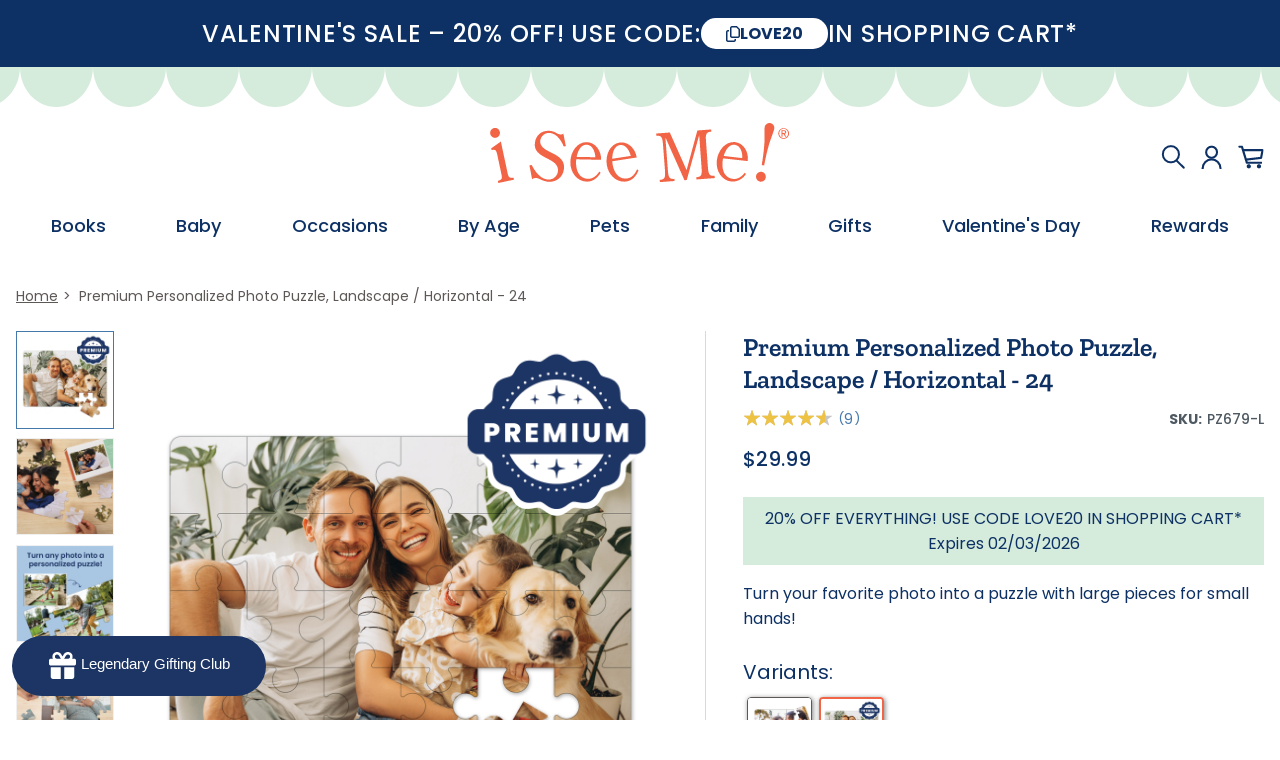

--- FILE ---
content_type: text/html; charset=UTF-8
request_url: https://www.iseeme.com/en-us/personalized-photo-puzzle-landscape-horizontal-24-pieces.html
body_size: 36608
content:
<!doctype html>
<html lang="en-US">
    <head prefix="og: http://ogp.me/ns# fb: http://ogp.me/ns/fb# product: http://ogp.me/ns/product#">
                <meta charset="utf-8"/>
<meta name="title" content="Premium Personalized Photo Puzzle, Landscape - 24 Pieces"/>
<meta name="description" content="Turn your favorite photo into a 24-piece puzzle with large pieces for small children. A special way to capture memories."/>
<meta name="keywords" content="I see me books, personalized baby gifts, personalized books for kids, personalized baby books, personalized childrens books, personalized children's books, personalized children's book, personalized baby gift, new baby gift, unique gift, personalized baby book"/>
<meta name="robots" content="INDEX,FOLLOW"/>
<meta name="viewport" content="width=device-width, initial-scale=1, maximum-scale=1"/>
<meta name="format-detection" content="telephone=no"/>
<title>Premium Personalized Photo Puzzle, Landscape - 24 Pieces</title>
                <link rel="stylesheet" type="text/css" media="print" href="https://www.iseeme.com/static/versiona982178adf93a34380eb0dcef52ebd04b972fe7f/frontend/iseeme/us/en_US/css/print.css" />
<link rel="stylesheet" type="text/css" media="all" href="https://www.iseeme.com/static/versiona982178adf93a34380eb0dcef52ebd04b972fe7f/frontend/iseeme/us/en_US/jquery/uppy/dist/uppy-custom.css" />
<link rel="stylesheet" type="text/css" media="all" href="https://www.iseeme.com/static/versiona982178adf93a34380eb0dcef52ebd04b972fe7f/frontend/iseeme/us/en_US/Astound_Affirm/affirm-promo.css" />
<link rel="stylesheet" type="text/css" media="all" href="https://www.iseeme.com/static/versiona982178adf93a34380eb0dcef52ebd04b972fe7f/frontend/iseeme/us/en_US/Trustpilot_Reviews/css/trustpilot.min.css" />
<link rel="stylesheet" type="text/css" media="all" href="https://www.iseeme.com/static/versiona982178adf93a34380eb0dcef52ebd04b972fe7f/frontend/iseeme/us/en_US/css/catalog-product-view.css" />



<link rel="canonical" href="https://www.iseeme.com/en-us/personalized-photo-puzzle-landscape-horizontal-24-pieces.html" />
<link rel="icon" type="image/x-icon" href="https://www.iseeme.com/media/favicon/default/ISM_Favicon_32x32.png" />
<link rel="shortcut icon" type="image/x-icon" href="https://www.iseeme.com/media/favicon/default/ISM_Favicon_32x32.png" />
<meta name="google-site-verification" content="G7WNSUNxmnKit2iIpE3BDSoJlTC8LADAj2NU-U-csA8" />
<meta name="google-site-verification" content="h4B2S7LrymNlQ4YDKdab9-AvFXm2pPc9UWRSDMCIgxM" />
<meta name="google-site-verification" content="XZ8DhJPDf1p6dfHaLvlJt_JNuhH6fAzzVicUcnKY9Jc" />
<meta name="msvalidate.01" content="9CEC3795F3B683FB92B471C022DC29EA" />

<!-- OneTrust Cookies Consent Notice start for www.iseeme.com/en-us/ -->


<!-- OneTrust Cookies Consent Notice end for www.iseeme.com/en-us/ -->        <!-- BEGIN GOOGLE ANALYTICS CODE -->

<!-- END GOOGLE ANALYTICS CODE -->
    

    <style>
        #___ratingbadge_0 {
            display: none!important;
        }
    </style>


<script id="frontend-report">
    (function (w) {
        try {
            window.grecaptcha_request_complete = true;
            window.grecaptchaStart = function () {
                window.grecaptcha_request_complete = false;
                setTimeout(function () {
                    if (window.grecaptcha_request_complete === false) {
                        sendLog(['Google Recaptcha Not completed within 5 seconds']);
                    }
                }, 5000)
            }
            window.grecaptchaComplete = function () {
                window.grecaptcha_request_complete = true;
            }
            window.addEventListener('error', (event) => {
                if(event instanceof ErrorEvent) {
                    sendLog([event.message], event.filename, event.lineno)
                } else {
                    if (event.target) {
                        let link = '';
                        let name = '';
                        switch (event.target.tagName) {
                            case 'IMG':
                                link = event.target.currentSrc;
                                if (/^(https:\/\/bat\.bing\.com\/action|https:\/\/www\.facebook\.com\/tr)/.test(link)) {
                                    link = '';
                                }
                                name = 'image';
                                break;
                            case 'SCRIPT':
                                link = event.target.src;
                                name = 'javascript';
                                break;
                            case 'LINK':
                                link = event.target.href;
                                name = 'link';
                                break;
                            default:
                        }
                        if (link) {
                            sendLog(['Load ' + name + ' ' + link + ' error'])
                        }
                    }
                }
            }, true);

            window.addEventListener('securitypolicyviolation', (event) => {
                sendLog(['Content Security Policy Block URL: ' + event.blockedURI], event.sourceFile, event.lineNumber);
            })

            const _error = console.error;
            console.error = function () {
                _error.apply(console, [].slice.call(arguments));
                try {
                    const errorArr = [];
                    for (const argument of arguments) {
                        errorArr.push(argument)
                    }
                    sendLog(errorArr);
                } catch (e) {
                    console.warn('Override console.error error');
                }
            }

            const send = navigator.sendBeacon.bind(navigator) || function(url, data) {
                const xhr = new XMLHttpRequest();
                xhr.open('POST', url, false);
                xhr.setRequestHeader('Content-Type', 'application/json');
                xhr.send(data);
            };

            function sendLog(errorArr, filename = null, lineno = null) {
                let data = {
                    data: {
                        level: 'error',
                        message: errorArr,
                        filename: filename,
                        lineno: lineno,
                        url: document.URL,
                    }
                }

                send('https://www.iseeme.com/en-us/rest/V1/frontend-report/log', new Blob([JSON.stringify(data)], {type: 'application/json'}));
            }
        } catch (e) {
            console.warn(e)
        }
    })(window)
</script>
<div class="popup message" id="popupMessage">
    <p id="popupText">Added to Cart!</p>
</div>



<meta property="og:type" content="product" />
<meta property="og:title"
      content="Premium&#x20;Personalized&#x20;Photo&#x20;Puzzle,&#x20;Landscape&#x20;&#x2F;&#x20;Horizontal&#x20;-&#x20;24" />
<meta property="og:image"
      content="https://www.iseeme.com/media/catalog/product/cache/450a0f665f2b70e5cc303a592ecbada8/2/4/24_Horizontal_ISM_Direct_Puzzle2_6248.jpg" />
<meta property="og:description"
      content="Turn&#x20;your&#x20;favorite&#x20;photo&#x20;into&#x20;a&#x20;puzzle&#x20;with&#x20;large&#x20;pieces&#x20;for&#x20;small&#x20;hands&#x21;" />
<meta property="og:url" content="https://www.iseeme.com/en-us/personalized-photo-puzzle-landscape-horizontal-24-pieces.html" />
    <meta property="product:price:amount" content="29.99"/>
    <meta property="product:price:currency"
      content="USD"/>

    <meta name="urlPrefix" content="en-us" />

<!-- Google Tag Manager -->

<!-- End Google Tag Manager -->


    </head>
    <body data-container="body"
          data-mage-init='{"loaderAjax": {}, "loader": { "icon": "https://www.iseeme.com/static/versiona982178adf93a34380eb0dcef52ebd04b972fe7f/frontend/iseeme/us/en_US/images/loader-2.gif"}}'
        class="en-us iseeme-us no-items catalog-product-productpage catalog-product-view product-personalized-photo-puzzle-landscape-horizontal-24-pieces page-layout-1column" id="html-body" itemtype="http://schema.org/Product" itemscope="itemscope">
        
<!-- Google Tag Manager (noscript) -->
<noscript>
    <iframe src="https://www.googletagmanager.com/ns.html?id=GTM-W2FD3L" height="0" width="0" style="display:none;visibility:hidden"></iframe>
</noscript>
<!-- End Google Tag Manager (noscript) -->



<div class="cookie-status-message" id="cookie-status">
    The store will not work correctly when cookies are disabled.</div>




    <noscript>
        <div class="message global noscript">
            <div class="content">
                <p>
                    <strong>JavaScript seems to be disabled in your browser.</strong>
                    <span>
                        For the best experience on our site, be sure to turn on Javascript in your browser.                    </span>
                </p>
            </div>
        </div>
    </noscript>

<div class="page-wrapper"><header class="page-header">
<div class="header-message">
    <p data-builder-selector="content" class="">
        <span>VALENTINE&#039;S SALE – 20% OFF! USE CODE: </span>
<button class="copy">LOVE20</button>
<span>IN SHOPPING CART*</span>    </p>
</div>
<div class="header content"><span data-action="toggle-nav" class="action nav-toggle"><span>Toggle Nav</span></span>
<a
    class="logo"
    href="https://www.iseeme.com/en-us/"
    title="I&#x20;See&#x20;Me&#x21;"
    aria-label="store logo">
    <img src="https://www.iseeme.com/static/versiona982178adf93a34380eb0dcef52ebd04b972fe7f/frontend/iseeme/us/en_US/images/logo.svg"
         title="I&#x20;See&#x20;Me&#x21;"
         alt="I&#x20;See&#x20;Me&#x21;"
            width="300"            height="60"    />
</a>
<ul class="header links"><div class="block block-search">
    <div class="block block-title"><strong>Search</strong></div>
    <div class="block block-content">
        <form class="form minisearch" id="search_mini_form"
              action="https://www.iseeme.com/en-us/catalogsearch/result/" method="get">
                        <div class="field search">
                <label class="label" for="search" data-role="minisearch-label">
                    <span>Search</span>
                </label>
                <div class="control">
                    <input id="search"
                           data-mage-init='{
                            "quickSearch": {
                                "formSelector": "#search_mini_form",
                                "url": "https://www.iseeme.com/en-us/search/ajax/suggest/",
                                "destinationSelector": "#search_autocomplete",
                                "minSearchLength": "1"
                            }
                        }'
                           type="text"
                           name="q"
                           value=""
                           placeholder="Search&#x20;entire&#x20;store&#x20;here..."
                           class="input-text"
                           maxlength="200"
                           role="combobox"
                           aria-haspopup="false"
                           aria-autocomplete="both"
                           autocomplete="off"
                           aria-expanded="false"/>
                    <div id="search_autocomplete" class="search-autocomplete"></div>
                                    </div>
            </div>
            <div class="actions">
                <button type="submit"
                        title="Search"
                        class="action search"
                        aria-label="Search"
                >
                    <span>Search</span>
                </button>
            </div>
        </form>
    </div>
</div>
<li><a href="https://www.iseeme.com/en-us/customer/account/" id="idcWitzoYJ" class="account-link" ></a></li>
<span data-bind="scope: 'cart'">
    <span class="header__cart-count-icon"></span>
    <a class="header__header-actions-cart" data-bind="css: { 'cart--has-items' : !!cart().summary_count }" href="https://www.iseeme.com/en-us/checkout/cart/"></a>
</span>


</ul></div><div class="content-container">
    <div class="header__nav">
        <div class="header__nav-header">
            <p class="header__nav-title">main menu</p>
            <span class="header__nav-close">
                <img src="https://www.iseeme.com/static/versiona982178adf93a34380eb0dcef52ebd04b972fe7f/frontend/iseeme/us/en_US/Magento_Theme/images/nav/close.svg" alt="Close">
            </span>
        </div>
        <div class="header__nav-search">
            <form class="form" action="https://www.iseeme.com/en-us/catalogsearch/result/" method="get">
                <input id="search"
                        type="text"
                        name="q"
                        value=""
                        placeholder="Search"
                        class="input-text"
                        maxlength="200"
                        role="combobox"
                        aria-haspopup="false"
                        aria-autocomplete="both"
                        autocomplete="off"
                        aria-expanded="false"/>
                <button type="submit" title="Search" class="action search"></button>
            </form>
        </div>
                <div class="header__nav-content">
            <div class="header__nav-items">
                                    <div class="header__nav-item has-items">
            <a href="https://www.iseeme.com/en-us/all-unique-personalized-childrens-gifts.html" class="header__desktop-nav-item-label" data-builder-selector="root-link">
            <span data-builder-selector="root-label">Books</span>
        </a>
        <div class="header__nav-dropdown-area">
        <div class="header__nav-dropdown" data-builder-edit="true">
            <div class="nav-dropdown__column nav-dropdown__column-links" data-builder-selector="sub-items">
                <a href="https://www.iseeme.com/en-us/personalized-storybooks.html" data-builder-selector="sub-link"><span data-builder-selector="sub-label">Storybooks</span></a><a href="https://www.iseeme.com/en-us/personalized-board-books.html" data-builder-selector="sub-link"><span data-builder-selector="sub-label">Board Books</span></a><a href="https://www.iseeme.com/en-us/photo-personalized-books.html" data-builder-selector="sub-link"><span data-builder-selector="sub-label">Photo Books</span></a><a href="https://www.iseeme.com/en-us/personalized-coloring-books.html" data-builder-selector="sub-link"><span data-builder-selector="sub-label">Coloring Books</span></a><a href="https://www.iseeme.com/en-us/personalized-comic-book-series.html" data-builder-selector="sub-link"><span data-builder-selector="sub-label">Comic Books</span></a><a href="https://www.iseeme.com/en-us/personalized-gift-sets-477.html" data-builder-selector="sub-link"><span data-builder-selector="sub-label">Gift Sets</span></a>            </div>
            <div class="nav-dropdown__personalize-box">
                <div class="personalize-template" data-builder-selector="personalize-box">
                    <div class="template_1">
    <div data-builder-selector="title" class="title">Shop Our Best Sellers</div>
    <div class="box">
        <div class="item">
            <a data-builder-selector="link-1" href="https://www.iseeme.com/en-us/my-very-own-name-personalized-book-giraffe.html">
                <img data-builder-selector="image-1" loading="lazy" class="image" src="https://www.iseeme.com/media/ISeeMe/page-builder/images/2/c/2c51e676b33c58c0ec8636034dc77af6_1.png" />
            </a>
            <span data-builder-selector="name-1" class="name">My Very Own Name Personalized Book</span>
            <a data-builder-selector="link-1" class="button" href="https://www.iseeme.com/en-us/my-very-own-name-personalized-book-giraffe.html">
                <span data-builder-selector="button-1">Personalize Now</span>
            </a>
        </div>
        <div class="item">
            <a data-builder-selector="link-2" href="https://www.iseeme.com/en-us/goodnight-little-me-personalized-book.html">
                <img data-builder-selector="image-2" loading="lazy" class="image" src="https://www.iseeme.com/media/ISeeMe/page-builder/images/d/2/d25bc094db079812bb756ff08778bb57_1.png" />
            </a>
            <span data-builder-selector="name-2" class="name">Goodnight Little Me Personalized Book</span>
            <a data-builder-selector="link-2" class="button" href="https://www.iseeme.com/en-us/goodnight-little-me-personalized-book.html">
                <span data-builder-selector="button-2">Personalize Now</span>
            </a>
        </div>
    </div>
</div>
                </div>
            </div>
        </div>
    </div>
</div>
                                    <div class="header__nav-item has-items">
            <a href="https://www.iseeme.com/en-us/shop-baby-personalized-books.html" class="header__desktop-nav-item-label" data-builder-selector="root-link">
            <span data-builder-selector="root-label">Baby</span>
        </a>
        <div class="header__nav-dropdown-area">
        <div class="header__nav-dropdown" data-builder-edit="true">
            <div class="nav-dropdown__column nav-dropdown__column-links" data-builder-selector="sub-items">
                <a href="https://www.iseeme.com/en-us/shop-baby-personalized-books.html" data-builder-selector="sub-link"><span data-builder-selector="sub-label">New Baby</span></a><a href="https://www.iseeme.com/en-us/name-book.html" data-builder-selector="sub-link"><span data-builder-selector="sub-label">Name Book</span></a><a href="https://www.iseeme.com/en-us/religious-personalized-gifts.html" data-builder-selector="sub-link"><span data-builder-selector="sub-label">Religious</span></a><a href="https://www.iseeme.com/en-us/bedtime-stories.html" data-builder-selector="sub-link"><span data-builder-selector="sub-label">Bedtime Stories</span></a><a href="https://www.iseeme.com/en-us/holiday.html" data-builder-selector="sub-link"><span data-builder-selector="sub-label">Holiday</span></a><a href="https://www.iseeme.com/en-us/babys-room.html" data-builder-selector="sub-link"><span data-builder-selector="sub-label">Baby’s Room</span></a><a href="https://www.iseeme.com/en-us/personalized-gifts-for-twins.html" data-builder-selector="sub-link"><span data-builder-selector="sub-label">Twins</span></a><a href="https://www.iseeme.com/en-us/personalized-gifts-for-siblings.html" data-builder-selector="sub-link"><span data-builder-selector="sub-label">Siblings</span></a>            </div>
            <div class="nav-dropdown__personalize-box">
                <div class="personalize-template" data-builder-selector="personalize-box">
                    <div class="template_2">
    <div data-builder-selector="title" class="title">I See My Family! Photo Book</div>
    <div data-builder-selector="description" class="description">Introduce your little one to family names and photos!</div>
    <a data-builder-selector="link" href="https://www.iseeme.com/en-us/babys-family-photo-personalized-board-book.html">
        <img data-builder-selector="image" loading="lazy" src="https://www.iseeme.com/media/ISeeMe/page-builder/images/b/k/bk6104.png" />
    </a>
    <a data-builder-selector="link" class="button" href="https://www.iseeme.com/en-us/babys-family-photo-personalized-board-book.html">
        <span data-builder-selector="button">Personalize Now</span>
    </a>
</div>
                </div>
            </div>
        </div>
    </div>
</div>
                                    <div class="header__nav-item has-items">
            <span class="header__desktop-nav-item-label" data-builder-selector="root-label">Occasions</span>
        <div class="header__nav-dropdown-area">
        <div class="header__nav-dropdown" data-builder-edit="true">
            <div class="nav-dropdown__column nav-dropdown__column-links" data-builder-selector="sub-items">
                <a href="https://www.iseeme.com/en-us/unique-baby-gifts.html" data-builder-selector="sub-link"><span data-builder-selector="sub-label">New Baby</span></a><a href="https://www.iseeme.com/en-us/personalized-birthday-books.html" data-builder-selector="sub-link"><span data-builder-selector="sub-label">Birthday</span></a><a href="https://www.iseeme.com/en-us/big-brother-big-sister-gifts.html" data-builder-selector="sub-link"><span data-builder-selector="sub-label">New Sibling</span></a><a href="https://www.iseeme.com/en-us/religious-personalized-gifts.html" data-builder-selector="sub-link"><span data-builder-selector="sub-label">Religious</span></a><a href="https://www.iseeme.com/en-us/valentines-day-personalized-gifts.html" data-builder-selector="sub-link"><span data-builder-selector="sub-label">Valentine’s Day</span></a><a href="https://www.iseeme.com/en-us/easter-personalized-childrens-gifts.html" data-builder-selector="sub-link"><span data-builder-selector="sub-label">Easter</span></a><a href="https://www.iseeme.com/en-us/personalized-graduation-gifts.html" data-builder-selector="sub-link"><span data-builder-selector="sub-label">Graduation</span></a><a href="https://www.iseeme.com/en-us/mothers-day-personalized-gifts.html" data-builder-selector="sub-link"><span data-builder-selector="sub-label">Mother’s Day</span></a><a href="https://www.iseeme.com/en-us/fathers-day.html" data-builder-selector="sub-link"><span data-builder-selector="sub-label">Father’s Day</span></a><a href="https://www.iseeme.com/en-us/personalized-back-to-school-gifts.html" data-builder-selector="sub-link"><span data-builder-selector="sub-label">Back To School</span></a><a href="https://www.iseeme.com/en-us/personalized-gifts-for-halloween.html" data-builder-selector="sub-link"><span data-builder-selector="sub-label">Halloween</span></a><a href="https://www.iseeme.com/en-us/adoption-baby-gifts.html" data-builder-selector="sub-link"><span data-builder-selector="sub-label">Adoption</span></a><a href="https://www.iseeme.com/en-us/personalized-gifts-for-hanukkah.html" data-builder-selector="sub-link"><span data-builder-selector="sub-label">Hanukkah</span></a><a href="https://www.iseeme.com/en-us/personalized-gifts-for-christmas.html" data-builder-selector="sub-link"><span data-builder-selector="sub-label">Christmas</span></a>            </div>
            <div class="nav-dropdown__personalize-box">
                <div class="personalize-template" data-builder-selector="personalize-box">
                    <div class="template_2">
    <div data-builder-selector="title" class="title">Goodnight Little Me</div>
    <div data-builder-selector="description" class="description">Unwind at bedtime with a lullaby starring their name!</div>
    <a data-builder-selector="link" href="https://www.iseeme.com/en-us/goodnight-little-me-personalized-book.html">
        <img data-builder-selector="image" loading="lazy" src="https://www.iseeme.com/media/ISeeMe/page-builder/images/b/k/bk2806.png" />
    </a>
    <a data-builder-selector="link" class="button" href="https://www.iseeme.com/en-us/goodnight-little-me-personalized-book.html">
        <span data-builder-selector="button">Personalize Now</span>
    </a>
</div>
                </div>
            </div>
        </div>
    </div>
</div>
                                    <div class="header__nav-item has-items">
            <span class="header__desktop-nav-item-label" data-builder-selector="root-label">By Age</span>
        <div class="header__nav-dropdown-area">
        <div class="header__nav-dropdown" data-builder-edit="true">
            <div class="nav-dropdown__column nav-dropdown__column-links" data-builder-selector="sub-items">
                <a href="https://www.iseeme.com/en-us/shop-baby-personalized-books.html" data-builder-selector="sub-link"><span data-builder-selector="sub-label">New Baby</span></a><a href="https://www.iseeme.com/en-us/ages-1-3.html" data-builder-selector="sub-link"><span data-builder-selector="sub-label">Ages 1-3</span></a><a href="https://www.iseeme.com/en-us/age-4-8-years.html" data-builder-selector="sub-link"><span data-builder-selector="sub-label">Ages 4-8</span></a><a href="https://www.iseeme.com/en-us/personalized-gifts-for-family.html" data-builder-selector="sub-link"><span data-builder-selector="sub-label">Family</span></a><a href="https://www.iseeme.com/en-us/personalized-gifts-for-adults.html" data-builder-selector="sub-link"><span data-builder-selector="sub-label">Grandparents</span></a>            </div>
            <div class="nav-dropdown__personalize-box">
                <div class="personalize-template" data-builder-selector="personalize-box">
                    <div class="template_1">
    <div data-builder-selector="title" class="title">Shop Our Best Sellers</div>
    <div class="box">
        <div class="item">
            <a data-builder-selector="link-1" href="https://www.iseeme.com/en-us/my-very-own-name-personalized-book-giraffe.html">
                <img data-builder-selector="image-1" loading="lazy" class="image" src="https://www.iseeme.com/media/ISeeMe/page-builder/images/2/c/2c51e676b33c58c0ec8636034dc77af6_2.png" />
            </a>
            <span data-builder-selector="name-1" class="name">My Very Own Name Personalized Book</span>
            <a data-builder-selector="link-1" class="button" href="https://www.iseeme.com/en-us/my-very-own-name-personalized-book-giraffe.html">
                <span data-builder-selector="button-1">Personalize Now</span>
            </a>
        </div>
        <div class="item">
            <a data-builder-selector="link-2" href="https://www.iseeme.com/en-us/goodnight-little-me-personalized-book.html">
                <img data-builder-selector="image-2" loading="lazy" class="image" src="https://www.iseeme.com/media/ISeeMe/page-builder/images/d/2/d25bc094db079812bb756ff08778bb57_2.png" />
            </a>
            <span data-builder-selector="name-2" class="name">Goodnight Little Me Personalized Book</span>
            <a data-builder-selector="link-2" class="button" href="https://www.iseeme.com/en-us/goodnight-little-me-personalized-book.html">
                <span data-builder-selector="button-2">Personalize Now</span>
            </a>
        </div>
    </div>
</div>
                </div>
            </div>
        </div>
    </div>
</div>
                                    <div class="header__nav-item has-items">
            <a href="https://www.iseeme.com/en-us/personalized-gifts-for-pets.html" class="header__desktop-nav-item-label" data-builder-selector="root-link">
            <span data-builder-selector="root-label">Pets</span>
        </a>
        <div class="header__nav-dropdown-area">
        <div class="header__nav-dropdown" data-builder-edit="true">
            <div class="nav-dropdown__column nav-dropdown__column-links" data-builder-selector="sub-items">
                <a href="https://www.iseeme.com/en-us/if-my-dog-could-talk-personalized-book-1486.html" data-builder-selector="sub-link"><span data-builder-selector="sub-label">Dogs</span></a><a href="https://www.iseeme.com/en-us/if-my-cat-could-talk-personalized-storybook-37.html" data-builder-selector="sub-link"><span data-builder-selector="sub-label">Cats</span></a>            </div>
            <div class="nav-dropdown__personalize-box">
                <div class="personalize-template" data-builder-selector="personalize-box">
                    <div class="template_1">
    <div data-builder-selector="title" class="title">Include Your Furry Friends!</div>
    <div class="box">
        <div class="item">
            <a data-builder-selector="link-1" href="https://www.iseeme.com/en-us/if-my-dog-could-talk-personalized-book.html">
                <img data-builder-selector="image-1" loading="lazy" class="image" src="https://www.iseeme.com/media/ISeeMe/page-builder/images/6/6/6638dc725874354e0792ef113ab339ea.png" />
            </a>
            <span data-builder-selector="name-1" class="name">If My Dog Could Talk Personalized Book</span>
            <a data-builder-selector="link-1" class="button" href="https://www.iseeme.com/en-us/if-my-dog-could-talk-personalized-book.html">
                <span data-builder-selector="button-1">Personalize Now</span>
            </a>
        </div>
        <div class="item">
            <a data-builder-selector="link-2" href="https://www.iseeme.com/en-us/if-my-cat-could-talk-personalized-storybook-40/if-my-cat-could-talk-personalized-cat-book.html">
                <img data-builder-selector="image-2" loading="lazy" class="image" src="https://www.iseeme.com/media/ISeeMe/page-builder/images/bk760_cct_hc_cover_lr_d091.jpg" />
            </a>
            <span data-builder-selector="name-2" class="name">If My Cat could Talk Personalized Book</span>
            <a data-builder-selector="link-2" class="button" href="https://www.iseeme.com/en-us/if-my-cat-could-talk-personalized-storybook-40/if-my-cat-could-talk-personalized-cat-book.html">
                <span data-builder-selector="button-2">Personalize Now</span>
            </a>
        </div>
    </div>
</div>
                </div>
            </div>
        </div>
    </div>
</div>
                                    <div class="header__nav-item has-items">
            <a href="https://www.iseeme.com/en-us/personalized-gifts-for-family.html" class="header__desktop-nav-item-label" data-builder-selector="root-link">
            <span data-builder-selector="root-label">Family</span>
        </a>
        <div class="header__nav-dropdown-area">
        <div class="header__nav-dropdown" data-builder-edit="true">
            <div class="nav-dropdown__column nav-dropdown__column-links" data-builder-selector="sub-items">
                <a href="https://www.iseeme.com/en-us/personalized-puzzle.html" data-builder-selector="sub-link"><span data-builder-selector="sub-label">Puzzles</span></a><a href="https://www.iseeme.com/en-us/personalized-games.html" data-builder-selector="sub-link"><span data-builder-selector="sub-label">Games & Activities</span></a><a href="https://www.iseeme.com/en-us/personalized-gifts-for-family.html" data-builder-selector="sub-link"><span data-builder-selector="sub-label">Whole Family Gifts</span></a><a href="https://www.iseeme.com/en-us/personalized-grandparent-gifts.html" data-builder-selector="sub-link"><span data-builder-selector="sub-label">Grandparent Gifts</span></a><a href="https://www.iseeme.com/en-us/aunts-uncles.html" data-builder-selector="sub-link"><span data-builder-selector="sub-label">Aunt & Uncle Gifts</span></a><a href="https://www.iseeme.com/en-us/mothers-day-personalized-gifts.html" data-builder-selector="sub-link"><span data-builder-selector="sub-label">Mom Gifts</span></a><a href="https://www.iseeme.com/en-us/fathers-day.html" data-builder-selector="sub-link"><span data-builder-selector="sub-label">Dad Gifts</span></a>            </div>
            <div class="nav-dropdown__personalize-box">
                <div class="personalize-template" data-builder-selector="personalize-box">
                    <div class="template_4">
    <div data-builder-selector="title" class="title">Gifts for the Whole Family </div>
    <a data-builder-selector="link" href="https://www.iseeme.com/en-us/">
        <img loading="lazy" data-builder-selector="image" src="https://www.iseeme.com/media/ISeeMe/page-builder/images/a/u/auntie-and-me.png" />
    </a>
    <a data-builder-selector="link" href="https://www.iseeme.com/en-us/" class="link">
        <span data-builder-selector="button"></span>
    </a>
</div>
                </div>
            </div>
        </div>
    </div>
</div>
                                    <div class="header__nav-item has-items">
            <span class="header__desktop-nav-item-label" data-builder-selector="root-label">Gifts</span>
        <div class="header__nav-dropdown-area">
        <div class="header__nav-dropdown" data-builder-edit="true">
            <div class="nav-dropdown__column nav-dropdown__column-links" data-builder-selector="sub-items">
                <a href="https://www.iseeme.com/en-us/personalized-gift-sets-477.html" data-builder-selector="sub-link"><span data-builder-selector="sub-label">Gift Sets</span></a><a href="https://www.iseeme.com/en-us/personalized-puzzle.html" data-builder-selector="sub-link"><span data-builder-selector="sub-label">Puzzles</span></a><a href="https://www.iseeme.com/en-us/personalized-ornaments.html" data-builder-selector="sub-link"><span data-builder-selector="sub-label">Ornaments</span></a><a href="https://www.iseeme.com/en-us/personalized-placemats.html" data-builder-selector="sub-link"><span data-builder-selector="sub-label">Placemats</span></a><a href="https://www.iseeme.com/en-us/personalized-games.html" data-builder-selector="sub-link"><span data-builder-selector="sub-label">Games & Activities</span></a><a href="https://www.iseeme.com/en-us/personalized-growth-chart.html" data-builder-selector="sub-link"><span data-builder-selector="sub-label">Growth Charts</span></a><a href="https://www.iseeme.com/en-us/blankets.html" data-builder-selector="sub-link"><span data-builder-selector="sub-label">Blankets</span></a><a href="https://www.iseeme.com/en-us/personalized-stickers.html" data-builder-selector="sub-link"><span data-builder-selector="sub-label">Stickers</span></a>            </div>
            <div class="nav-dropdown__personalize-box">
                <div class="personalize-template" data-builder-selector="personalize-box">
                    <div class="template_4">
    <div data-builder-selector="title" class="title">See Their Smiles of Joy!</div>
    <a data-builder-selector="link" href="https://www.iseeme.com/en-us/personalized-gift-sets-477.html">
        <img loading="lazy" data-builder-selector="image" src="https://www.iseeme.com/media/ISeeMe/page-builder/images/b/l/blankets2.png" />
    </a>
    <a data-builder-selector="link" href="https://www.iseeme.com/en-us/personalized-gift-sets-477.html" class="link">
        <span data-builder-selector="button"></span>
    </a>
</div>
                </div>
            </div>
        </div>
    </div>
</div>
                                    <div class="header__nav-item">
    <a href="https://www.iseeme.com/en-us/valentines-day-personalized-gifts.html" class="header__desktop-nav-item-label">
        <span>Valentine's Day</span>
    </a>
</div>
                                    <div class="header__nav-item">
    <a href="https://www.iseeme.com/en-us/?rewards-launcher=open" class="header__desktop-nav-item-label">
        <span>Rewards</span>
    </a>
</div>
                            </div>
            <div class="header__nav-account">
                <a href="https://www.iseeme.com/en-us/customer/account/">My Account</a>
            </div>
            <div class="header__nav-footer">
                                    <a href="https://www.iseeme.com/en-us/our-story.html">About Us</a>
                                    <a href="https://www.iseeme.com/en-us/contactus.html">Contact</a>
                                    <a href="https://www.iseeme.com/en-us/faq.html">FAQs</a>
                                <div class="header__nav-social">
                    <a href="https://www.instagram.com/iseemebooks/">
                        <span class="nav-mobile-footer__social-icon">
                            <svg width="28" height="28" viewBox="0 0 1024 1024" version="1.1" xmlns="http://www.w3.org/2000/svg">
                                <path d="M610 512c0 54.126-43.876 98-98 98s-98-43.876-98-98 43.876-98 98-98 98 43.876 98 98z m0 0" p-id="26693" fill="#0d3164"></path><path d="M741.188 338.61a91.092 91.092 0 0 0-21.992-33.806 91.028 91.028 0 0 0-33.806-21.992c-10.36-4.022-25.92-8.812-54.586-10.116-31.008-1.414-40.304-1.72-118.804-1.72-78.508 0-87.804 0.298-118.804 1.712-28.664 1.312-44.236 6.1-54.586 10.124a90.966 90.966 0 0 0-33.806 21.992 91.144 91.144 0 0 0-22 33.806c-4.022 10.36-8.812 25.93-10.116 54.594-1.414 31-1.72 40.296-1.72 118.804 0 78.5 0.306 87.796 1.72 118.804 1.304 28.664 6.094 44.228 10.116 54.586a91.126 91.126 0 0 0 21.992 33.806 91.028 91.028 0 0 0 33.806 21.992c10.36 4.03 25.93 8.82 54.594 10.124 31 1.414 40.288 1.712 118.796 1.712 78.516 0 87.812-0.298 118.804-1.712 28.664-1.304 44.236-6.094 54.594-10.124a97.36 97.36 0 0 0 55.798-55.798c4.022-10.36 8.812-25.92 10.124-54.586 1.414-31.008 1.712-40.304 1.712-118.804 0-78.508-0.298-87.804-1.712-118.804-1.304-28.664-6.094-44.236-10.124-54.594zM512 662.97c-83.382 0-150.976-67.588-150.976-150.97s67.594-150.968 150.976-150.968c83.376 0 150.968 67.586 150.968 150.968S595.376 662.968 512 662.968z m156.938-272.626c-19.484 0-35.28-15.798-35.28-35.28s15.796-35.282 35.28-35.282 35.28 15.796 35.28 35.28c-0.008 19.484-15.796 35.28-35.28 35.28z m0 0" p-id="26694" fill="#0d3164"></path><path d="M512 0C229.274 0 0 229.274 0 512s229.274 512 512 512 512-229.274 512-512S794.726 0 512 0z m292.226 633.21c-1.42 31.298-6.398 52.666-13.664 71.368a150.328 150.328 0 0 1-85.984 85.984c-18.696 7.266-40.07 12.234-71.36 13.664-31.35 1.43-41.366 1.774-121.21 1.774-79.852 0-89.86-0.344-121.22-1.774-31.288-1.43-52.662-6.398-71.36-13.664a144.036 144.036 0 0 1-52.076-33.914 144.088 144.088 0 0 1-33.906-52.07c-7.266-18.696-12.242-40.07-13.664-71.36-1.446-31.36-1.782-41.374-1.782-121.218s0.336-89.86 1.774-121.21c1.42-31.298 6.39-52.664 13.656-71.368a144.026 144.026 0 0 1 33.92-52.07 144.006 144.006 0 0 1 52.072-33.914c18.704-7.266 40.07-12.234 71.368-13.664C422.14 218.344 432.156 218 512 218s89.86 0.344 121.21 1.78c31.298 1.424 52.664 6.392 71.368 13.65a144.122 144.122 0 0 1 52.08 33.92 144.054 144.054 0 0 1 33.904 52.072c7.274 18.704 12.242 40.07 13.672 71.368 1.43 31.35 1.766 41.366 1.766 121.21s-0.336 89.86-1.774 121.21z m0 0" p-id="26695" fill="#0d3164"></path>
                            </svg>
                        </span>
                    </a>
                    <a href="https://www.facebook.com/ISeeMeBooks">
                        <span class="nav-mobile-footer__social-icon">
                            <svg width="28" height="28" viewBox="0 0 28 28" fill="none" xmlns="http://www.w3.org/2000/svg">
                                <path d="M27.3332 14C27.3332 6.64002 21.3598 0.666687 13.9998 0.666687C6.63984 0.666687 0.666504 6.64002 0.666504 14C0.666504 20.4534 5.25317 25.8267 11.3332 27.0667V18H8.6665V14H11.3332V10.6667C11.3332 8.09335 13.4265 6.00002 15.9998 6.00002H19.3332V10H16.6665C15.9332 10 15.3332 10.6 15.3332 11.3334V14H19.3332V18H15.3332V27.2667C22.0665 26.6 27.3332 20.92 27.3332 14Z" fill="#0D3164"/>
                            </svg>
                        </span>
                    </a>
                </div>
            </div>
        </div>
    </div>
</div>
</header><div class="page messages"><div data-placeholder="messages"></div>
<div data-bind="scope: 'messages'">
    <!-- ko if: cookieMessagesObservable() && cookieMessagesObservable().length > 0 -->
    <div aria-atomic="true" role="alert" class="messages" data-bind="foreach: {
        data: cookieMessagesObservable(), as: 'message'
    }">
        <div data-bind="attr: {
            class: 'message-' + message.type + ' ' + message.type + ' message',
            'data-ui-id': 'message-' + message.type
        }">
            <div data-bind="html: $parent.prepareMessageForHtml(message.text)"></div>
        </div>
    </div>
    <!-- /ko -->

    <div aria-atomic="true" role="alert" class="messages" data-bind="foreach: {
        data: messages().messages, as: 'message'
    }, afterRender: purgeMessages">
        <div data-bind="attr: {
            class: 'message-' + message.type + ' ' + message.type + ' message',
            'data-ui-id': 'message-' + message.type
        }">
            <div data-bind="html: $parent.prepareMessageForHtml(message.text)"></div>
        </div>
    </div>
</div>


</div><div class="breadcrumbs">
    <ul class="items">
        <li class="item home">
            <a href="https://www.iseeme.com/en-us/" title="Go to Home Page"><span class="mobile">Back to Home</span><span class="desktop">Home</span></a>
        </li>
        <li class="item product">
            <strong>Premium Personalized Photo Puzzle, Landscape / Horizontal - 24</strong>
        </li>
    </ul>
</div>
<main id="maincontent" class="page-main"><a id="contentarea" tabindex="-1"></a>
<div class="columns"><div class="column main"><div class="main-section-wrapper content-container"><div class="main-top-section"><div class="product media"><a id="gallery-prev-area" tabindex="-1"></a>

<div class="gallery-swiper">
    <img class="lcp-img" src="https://www.iseeme.com/static/versiona982178adf93a34380eb0dcef52ebd04b972fe7f/frontend/iseeme/us/en_US/Magento_Catalog/images/product/placeholder/image.jpg" alt="" width="580" height="580" />
    <div class="main-image">
        <meta itemprop="image" content="">
        <div class="swiper thumb"></div>
        <div class="swiper view">
            <img src="https://www.iseeme.com/static/versiona982178adf93a34380eb0dcef52ebd04b972fe7f/frontend/iseeme/us/en_US/Magento_Catalog/images/product/placeholder/image.jpg" alt="" width="580" height="580" />
        </div>
    </div>
    <div id="swiper-thumb" class="swiper thumb">
        <div class="swiper-wrapper">
        </div>
    </div>
    <div id="swiper-view" class="swiper view">
        <div class="swiper-wrapper">
        </div>
    </div>
</div>



<a id="gallery-next-area" tabindex="-1"></a>
</div><div class="product-info-main"><div class="page-title-wrapper&#x20;product">
    <h1 class="page-title"
                >
        <span class="base" data-ui-id="page-title-wrapper" itemprop="name">Premium Personalized Photo Puzzle, Landscape / Horizontal - 24</span>    </h1>
    </div>
<div class="product-info-stock-sku">
<div class="product attribute sku">
            <strong class="type">SKU</strong>
        <div class="value" itemprop="sku">PZ679-L</div>
</div>
</div>
<div class="product-info-review"  itemprop="aggregateRating" itemscope itemtype="https://schema.org/AggregateRating">
    <meta itemprop="bestRating" content="5" />
    <meta itemprop="ratingValue" content="0" />
    <meta itemprop="reviewCount" content="" />
            <div class="product-reviews-summary short">
                <div class="rating-summary">
            <span class="label"><span>Rating:</span></span>
            <div class="rating-result"
                 id="rating-result_1736"
                 title="91%">
                <span style="width: 91%;">
                    <span>91%</span>
                </span>
            </div>
        </div>
                <div class="reviews-actions">
            <a class="action view"
               href="https://www.iseeme.com/en-us/personalized-photo-puzzle-landscape-horizontal-24-pieces.html#reviews">9                &nbsp;<span>Reviews                </span>
            </a>
        </div>
    </div>
</div>
<div class="product-info-price"><div class="price-box price-final_price" data-role="priceBox" data-product-id="1736" data-price-box="product-id-1736">
    
<span class="price-container
    price-final_price tax weee"
     itemprop="offers" itemscope itemtype="http://schema.org/Offer" >
        <span class="price-label">
        <div>
            <b>
                <span class="price" content="$29.99">
                                            <span class="symbol">$</span>
                                        <span class="integer">29</span>
                    <span class="separator">.</span>
                    <span class="decimal">99</span>
                                    </span>
            </b>
                    </div>
    </span>
            <meta itemprop="price" content="29.99"/>
        <meta itemprop="priceCurrency" content="USD"/>
        <meta itemprop="availability" content="https://schema.org/InStock"/>
    </span>

</div></div>
<div class="product-media-mobile-box">
    <img class="lcp-img" src="[data-uri]" alt="Premium&#x20;Personalized&#x20;Photo&#x20;Puzzle,&#x20;Landscape&#x20;&#x2F;&#x20;Horizontal&#x20;-&#x20;24" width="1200" height="1200" />
</div>

<div class="product-social-links"><div class="product-addto-links" data-role="add-to-links">
    
</div>
</div>
<div class="product-info-free-message">
    <p data-builder-selector="pdp_content" class="">
        20% OFF EVERYTHING! USE CODE LOVE20 IN SHOPPING CART* Expires 02/03/2026    </p>
</div>

<div class="product attribute overview">
        <div class="value" itemprop="description">Turn your favorite photo into a puzzle with large pieces for small hands!</div>
</div>




<div class="product-variants-container specification">
            <div>
        <div class="variant-title" ><span>Variants:</span></div>
        <div class="variant-options" >
                    <div class="variant-option" >
                                    <img src="https://www.iseeme.com/media/catalog/product/3/0/30_Horizontal_ISM_Direct_Puzzle_dae2.jpg" data-sku="PZ679-L-STD" data-price="&#x7B;&quot;oldBasePrice&quot;&#x3A;24.99,&quot;basePrice&quot;&#x3A;24.99,&quot;oldTypePrice&quot;&#x3A;&quot;24.99&quot;,&quot;typePrice&quot;&#x3A;&quot;24.99&quot;&#x7D;" class="" alt="Variant Option Image" >
                                <div class="label" >Standard</div>
            </div>
                    <div class="variant-option" >
                                    <img src="https://www.iseeme.com/media/catalog/product/2/4/24_Horizontal_ISM_Direct_Puzzle2_6248.jpg" data-sku="PZ679-L" data-price="&#x7B;&quot;oldBasePrice&quot;&#x3A;29.99,&quot;basePrice&quot;&#x3A;29.99,&quot;oldTypePrice&quot;&#x3A;&quot;29.99&quot;,&quot;typePrice&quot;&#x3A;&quot;29.99&quot;&#x7D;" class="selected" alt="Variant Option Image" >
                                <div class="label" >Premium</div>
            </div>
                </div>
    </div>
    </div>




    <meta itemprop="brand" content="I See Me!">

    <div class="box-tocart">
                                    <div class="actions">
                    <a class="product-order-link" href="https://www.iseeme.com/en-us/order-personalized-photo-puzzle-landscape-horizontal-24-pieces.html">
                        <button type="button" title="Personalize&#x20;Now" class="btn" id="product-order-button" disabled>
                            <span>Personalize Now</span>
                        </button>
                    </a>
                </div>
                        <div class="guarantee">
                <label>Surprise & Delight Guaranteed</label>
                <p>The recipient will love it or your money back!</p>
            </div>
            </div>


</div></div><div class="main-content-section"><div class="product-more-info">
    <div class="info--our-story">
        <label class="label">Description</label>
        <div class="content">
            <h2>Capture Memories</h2>
<p>Make this custom photo puzzle for a special child! Use your family vacation picture, a pet photo, or turn the child's favorite artwork into a puzzle to remember it forever. For this version, be sure that the photo you upload is a landscape (horizontal) photo.</p>

<h2>Spark Creative Problem-Solving</h2>
<p>Puzzles help children build cognitive skills, problem-solving, fine motor skills, hand-eye coordination and self-esteem. This personalized puzzle features large pieces, perfect for exploring little hands.</p>

<h2>A Unique Gift for Kids</h2>
<p>Photo puzzles are the perfect activity gift for little ones! Delight a child with a puzzle for their birthday, Easter, Christmas or just because.</p>        </div>
    </div>
    <div class="info--details">
        <label class="label">Details</label>
        <div class="content">
            <ol>
    <li>Ages 3-8</li>
    <li>18 x 12 inches</li>
    <li>24 pieces</li>
    <li>Made with sturdy, 100% recycled laminated cardboard</li>
    <li>Printed in the USA</li>
</ol>        </div>
    </div>
</div>
<div class="product-review-list">    <div id="stamped-main-widget" class="stamped stamped-main-widget"
        data-product-id="1736"
        data-url="https://www.iseeme.com/en-us/personalized-photo-puzzle-landscape-horizontal-24-pieces.html"
        data-image-url="https://www.iseeme.com/media/catalog/product/2/4/24_Horizontal_ISM_Direct_Puzzle2_6248.jpg"
        data-description="Turn&#x20;your&#x20;favorite&#x20;photo&#x20;into&#x20;a&#x20;puzzle&#x20;with&#x20;large&#x20;pieces&#x20;for&#x20;small&#x20;hands&#x21;"
        data-product-sku="PZ679-L"
        data-widget-language="en-US">
    </div>
    <div id="stamped-reviews-widget"
            data-widget-type="carousel-nps">
    </div>
</div>
<div class="product-quality-and-uniqueness">
    <div class="title">we value<br>quality and uniqueness</div>
    <ul class="items">
                    <li class="item">
                <img src="https://www.iseeme.com/media/ISeeMe/images/quality-and-uniqueness/en-us/premium_quality.png" loading="lazy" alt="Premium&#x20;Quality" height="294" width="294">
                <label>Premium Quality</label>
            </li>
                    <li class="item">
                <img src="https://www.iseeme.com/media/ISeeMe/images/quality-and-uniqueness/en-us/immersive_personalization.png" loading="lazy" alt="Immersive&#x20;Personalization" height="294" width="294">
                <label>Immersive Personalization</label>
            </li>
                    <li class="item">
                <img src="https://www.iseeme.com/media/ISeeMe/images/quality-and-uniqueness/en-us/widest_selection.png" loading="lazy" alt="Widest&#x20;Selection" height="294" width="294">
                <label>Widest Selection</label>
            </li>
            </ul>
</div>

<div id="PredictRecs" class="block"></div>


</div></div><input name="form_key" type="hidden" value="C2m1ETAlzxoPGgY8" /><div id="authenticationPopup" data-bind="scope:'authenticationPopup', style: {display: 'none'}">
            <!-- ko template: getTemplate() --><!-- /ko -->
        
</div>




<div data-mage-init='{"Mirasvit_OptimizeJs\/js\/bundle\/track":{"callbackUrl":"https:\/\/www.iseeme.com\/en-us\/optimizeJs\/bundle\/track\/","layout":"catalog_product_view","mode":"background"}}'></div>















<div class="emarsys-snippets">
  


  
</div></div></div></main><footer class="page-footer"><div class="footer content"><div class="content-container"><div class="nav-and-info"><div class="footer-info-links">
    <a class="contact-us" href="https://www.iseeme.com/en-us/contactus.html">Contact Us</a>
    <div class="footer-social-links">
        <a href="https://www.instagram.com/iseemebooks/" target="_blank" class="social instagram" aria-label="Instagram">Instagram</a>
        <a href="https://www.facebook.com/ISeeMeBooks" target="_blank" class="social facebook" aria-label="Facebook">Facebook</a>
    </div>
    <div class="info">
        <div class="contact-info">
                            <a class="tel" href="tel:18777443210">1.877.744.3210</a>
                        <a class="email" href="mailto:customerservice&#x40;iseeme.com">customerservice@iseeme.com</a>
        </div>
                                <div class="switch-store-links">
                                    <div class="current-store">
                        <img src="https://www.iseeme.com/media/favicon/stores/switch/US.svg" alt="" width="100%" height="100%">
                        <span>United States</span>
                    </div>
                                <div class="store-links">
                                            <a class=""
                           href="https://www.iseeme.com/en-gb/personalised-photo-puzzle-landscape-horizontal-24-pieces.html?link_type=switch_store">
                            <img loading="lazy" src="https://www.iseeme.com/media/favicon/stores/switch/UK.svg" width="100%" height="100%"
                                 alt="United&#x20;Kingdom"/>
                            <span>United Kingdom</span>
                        </a>
                                            <a class=""
                           href="https://www.iseeme.com/en-ie/personalised-photo-puzzle-landscape-horizontal-24-pieces.html?link_type=switch_store">
                            <img loading="lazy" src="https://www.iseeme.com/media/favicon/stores/switch/IE.svg" width="100%" height="100%"
                                 alt="Ireland"/>
                            <span>Ireland</span>
                        </a>
                                            <a class=""
                           href="https://www.iseeme.com/en-au/personalised-photo-puzzle-landscape-horizontal-24-pieces.html?link_type=switch_store">
                            <img loading="lazy" src="https://www.iseeme.com/media/favicon/stores/switch/AU.svg" width="100%" height="100%"
                                 alt="Australia"/>
                            <span>Australia</span>
                        </a>
                                            <a class=""
                           href="https://www.iseeme.com/fr-fr/personalized-photo-puzzle-landscape-horizontal-24-pieces.html?link_type=switch_store">
                            <img loading="lazy" src="https://www.iseeme.com/media/favicon/stores/switch/FR.svg" width="100%" height="100%"
                                 alt="France"/>
                            <span>France</span>
                        </a>
                                            <a class="current"
                           href="https://www.iseeme.com/en-us/personalized-photo-puzzle-landscape-horizontal-24-pieces.html?link_type=switch_store">
                            <img loading="lazy" src="https://www.iseeme.com/media/favicon/stores/switch/US.svg" width="100%" height="100%"
                                 alt="United&#x20;States"/>
                            <span>United States</span>
                        </a>
                                            <a class=""
                           href="https://www.iseeme.com/en-ca/personalized-photo-puzzle-landscape-horizontal-24-pieces.html?link_type=switch_store">
                            <img loading="lazy" src="https://www.iseeme.com/media/favicon/stores/switch/CA-EN.svg" width="100%" height="100%"
                                 alt="Canada&#x20;-&#x20;EN"/>
                            <span>Canada - EN</span>
                        </a>
                                            <a class=""
                           href="https://www.iseeme.com/fr-ca/personalized-photo-puzzle-landscape-horizontal-24-pieces.html?link_type=switch_store">
                            <img loading="lazy" src="https://www.iseeme.com/media/favicon/stores/switch/CA-FR.svg" width="100%" height="100%"
                                 alt="Canada&#x20;-&#x20;FR"/>
                            <span>Canada - FR</span>
                        </a>
                                    </div>
            </div>
            </div>
</div>
<div class="footer__nav">
                    <div class="footer__nav-item">
            <p>About Us</p>
            <ul>
                                    <li><a href="https://www.iseeme.com/en-us/our-story.html">Our Story</a></li>
                                    <li><a href="https://www.iseeme.com/blog/">Blog</a></li>
                                    <li><a href="https://www.iseeme.com/en-us/mediainfo.html">Press</a></li>
                            </ul>
        </div>
                    <div class="footer__nav-item">
            <p>Customer Care</p>
            <ul>
                                    <li><a href="https://www.iseeme.com/en-us/wismo.html">Track Order</a></li>
                                    <li><a href="https://www.iseeme.com/en-us/customer/account">My Account</a></li>
                                    <li><a href="https://privacyportal.onetrust.com/webform/4598626a-4210-4619-ad7d-305919e492b9/2c21ba53-b050-46d7-9db0-8f3350495e14">Manage My Information</a></li>
                                    <li><a href="https://www.iseeme.com/en-us/sagu.html">Guarantee</a></li>
                                    <li><a href="https://www.iseeme.com/en-us/shipping-information.html">Shipping Information</a></li>
                                    <li><a href="https://www.iseeme.com/en-us/faq.html">FAQs</a></li>
                                    <li><a href="https://www.iseeme.com/en-us/coupon-homepage.html">Rewards</a></li>
                            </ul>
        </div>
                    <div class="footer__nav-item">
            <p>Partners</p>
            <ul>
                                    <li><a href="https://www.iseeme.com/en-us/resellers.html">Resellers</a></li>
                                    <li><a href="https://www.bookofus.com/">Book Of Us</a></li>
                                    <li><a href="https://www.iseeme.com/en-us/manuscript-submissions.html">Manuscript Submissions</a></li>
                            </ul>
        </div>
                    <div class="footer__nav-item">
            <p>Info</p>
            <ul>
                                    <li><a href="https://www.iseeme.com/en-us/privacypolicy.html">Privacy Policy</a></li>
                                    <li><a href="https://www.iseeme.com/en-us/terms-of-use.html">Terms of Use</a></li>
                                    <li><a href="https://www.iseeme.com/en-us/supplier-code-of-conduct.html">Supplier Code of Conduct</a></li>
                                    <li><a href="https://www.iseeme.com/en-us/accessibility.html">Accessibility</a></li>
                                    <li><a href="https://www.iseeme.com/en-us/california-supply-chain-act.html">California Supply Act</a></li>
                            </ul>
        </div>
    </div>
</div><small class="copyright">
    <span>Copyright©. All Rights Reserved.</span>
</small>
<div class="promote-text" >
    <div data-builder-selector="content">
        <p>We are committed to creating an inclusive experience for people with disabilities. If you need assistance, please contact customer service. </p>
<p>IMPORTANT LEGAL NOTICE: This website and its contents including, but not limited to, images, artwork, content, layout, design and text are protected by domestic and international copyright laws. It is unlawful to reproduce, transmit, print, or distribute any portion of this website without our express written consent. Please contact us with any questions. </p>
<p>*Cannot be applied to gift certificates. Cannot be combined with any other coupon codes or discounts. Expires 02/03/2026
<br>
*Coupon valid only on https://www.iseeme.com/en-us/</p>    </div>
</div>

</div></div></footer>
<style>
#dt_method_checkmo { display: none !important }
</style>


<iframe name="automatically-link-order" style="display:none;"></iframe>




    

    





    
















</div>    <script>
    var LOCALE = 'en\u002DUS';
    var BASE_URL = 'https\u003A\u002F\u002Fwww.iseeme.com\u002Fen\u002Dus\u002F';
    var require = {
        'baseUrl': 'https\u003A\u002F\u002Fwww.iseeme.com\u002Fstatic\u002Fversiona982178adf93a34380eb0dcef52ebd04b972fe7f\u002Ffrontend\u002Fiseeme\u002Fus\u002Fen_US'
    };</script><script type="text/javascript" src="https://www.iseeme.com/static/versiona982178adf93a34380eb0dcef52ebd04b972fe7f/frontend/iseeme/us/en_US/jquery/jquery.min.js"></script><script type="text/javascript" src="https://www.iseeme.com/static/versiona982178adf93a34380eb0dcef52ebd04b972fe7f/frontend/iseeme/us/en_US/js/swiper-bundle.min.js"></script><script type="text/javascript" src="https://www.iseeme.com/static/versiona982178adf93a34380eb0dcef52ebd04b972fe7f/frontend/iseeme/us/en_US/js/ism-data.min.js"></script><script src="https://cdn.cookielaw.org/scripttemplates/otSDKStub.js"  type="text/javascript" charset="UTF-8" data-domain-script="bf36c14a-8d3b-4243-b789-3ccc510191eb" ></script><script type="text/javascript">
function OptanonWrapper() { }
</script><script type="text/x-magento-init">
{
    "*": {
        "Magento_GoogleAnalytics/js/google-analytics": {
            "isCookieRestrictionModeEnabled": 0,
            "currentWebsite": 2,
            "cookieName": "user_allowed_save_cookie",
            "ordersTrackingData": [],
            "pageTrackingData": {"optPageUrl":"","isAnonymizedIpActive":false,"accountId":"UA-168611-1"}        }
    }
}
</script><script type="text/x-magento-init">
        {
            "*": {
                "Magento_PageCache/js/form-key-provider": {
                    "isPaginationCacheEnabled":
                        0                }
            }
        }
    </script><script>
    window.autofillDataProvider = window.autofillDataProvider || function () {
        if (!window.autofillDataPromise) {
            window.autofillDataPromise = new Promise((resolve, reject) => {
                let xhr = new XMLHttpRequest()
                xhr.open('GET', "https:\/\/www.iseeme.com\/en-us\/customer\/personalization\/provide")
                xhr.onload = function () {
                    if (xhr.status === 200) {
                      let res = JSON.parse(xhr.response)
                      if (res.code === 0) {
                          resolve(res.data || {})
                          return
                      }
                    }
                    resolve({})
                }
                xhr.onerror = function () {
                    resolve({})
                }
                xhr.send()
            })
        }
        return window.autofillDataPromise;
    }
</script><script>
    (function () {
        window.COMMON = {
            showMessage: function (duration, text = '') {
                let popup = document.querySelector('#popupMessage');
                let popupText = document.querySelector('#popupText');
                if (text) {
                    popupText.innerText = text;
                }
                popup.style.display = 'block';

                setTimeout(function () {
                    popup.style.display = 'none';
                }, duration);
            },

            setPreAttributes: function (sku, partAttributes) {
                let preAll = this.getPreAttributes();
                let oldAttr = preAll[sku] || {};
                preAll[sku] = {...oldAttr, ...partAttributes};
                localStorage.setItem('pre_attributes', JSON.stringify(preAll));
            },

            getPreAttributes: function (sku = '') {
                let preAll = {};
                try {
                    preAll = JSON.parse(localStorage.getItem('pre_attributes') || '{}');
                } catch (e) {
                    preAll = {};
                }
                return sku ? (preAll[sku] || {}) : preAll;
            },

            deletePreAttributes: function (sku) {
                let preAll = this.getPreAttributes();
                if (preAll.hasOwnProperty(sku)) {
                    delete preAll[sku];
                    localStorage.setItem('pre_attributes', JSON.stringify(preAll));
                }
            },

            deleteCookie: function (name) {
                document.cookie = name + '=; expires=Thu, 01 Jan 1970 00:00:00 UTC; path=/;';
            },

            //cookie management
            getCookie: function (name) {
                return (document.cookie.match(new RegExp('(?:^|;\\s*)' + name + '=(.*?)\(;|$)', 'i')) || [, null])[1];
            },

            setCookie: function (name, value, days) {
                const expirationDate = new Date();
                expirationDate.setTime(expirationDate.getTime() + (days * 24 * 60 * 60 * 1000));
                const expires = "expires=" + expirationDate.toUTCString();
                document.cookie = name + "=" + value + "; " + expires + "; path=/";
            }
        }
    })()
</script><script>
    (function(w,d,s,l,i){w[l]=w[l]||[];w[l].push({'gtm.start': new Date().getTime(),event:'gtm.js'});var f=d.getElementsByTagName(s)[0], j=d.createElement(s),dl=l!='dataLayer'?'&l='+l:'';j.async=true;j.src= 'https://www.googletagmanager.com/gtm.js?id='+i+dl;f.parentNode.insertBefore(j,f);})(window,document,'script','dataLayer', "GTM-W2FD3L");
</script><script>
        window.dataLayer = window.dataLayer || [];
        dataLayer.push({'pageBuilderId': "433"});
        dataLayer.push({'pageBuilderName': "US - Valentine's Day Sale \/\/ Jan 13-Feb 3 2026"});
        dataLayer.push({'pageBuilderStartTime': "1768284000"});
        dataLayer.push({'pageBuilderEndTime': "1770184799"});
</script><script type="text/x-magento-init">
    {
        "*": {
            "Magento_PageBuilder/js/widget-initializer": {
                "config": {"[data-content-type=\"slider\"][data-appearance=\"default\"]":{"Magento_PageBuilder\/js\/content-type\/slider\/appearance\/default\/widget":false},"[data-content-type=\"map\"]":{"Magento_PageBuilder\/js\/content-type\/map\/appearance\/default\/widget":false},"[data-content-type=\"row\"]":{"Magento_PageBuilder\/js\/content-type\/row\/appearance\/default\/widget":false},"[data-content-type=\"tabs\"]":{"Magento_PageBuilder\/js\/content-type\/tabs\/appearance\/default\/widget":false},"[data-content-type=\"slide\"]":{"Magento_PageBuilder\/js\/content-type\/slide\/appearance\/default\/widget":{"buttonSelector":".pagebuilder-slide-button","showOverlay":"hover","dataRole":"slide"}},"[data-content-type=\"banner\"]":{"Magento_PageBuilder\/js\/content-type\/banner\/appearance\/default\/widget":{"buttonSelector":".pagebuilder-banner-button","showOverlay":"hover","dataRole":"banner"}},"[data-content-type=\"buttons\"]":{"Magento_PageBuilder\/js\/content-type\/buttons\/appearance\/inline\/widget":false},"[data-content-type=\"products\"][data-appearance=\"carousel\"]":{"Magento_PageBuilder\/js\/content-type\/products\/appearance\/carousel\/widget":false}},
                "breakpoints": {"desktop":{"label":"Desktop","stage":true,"default":true,"class":"desktop-switcher","icon":"Magento_PageBuilder::css\/images\/switcher\/switcher-desktop.svg","conditions":{"min-width":"1024px"},"options":{"products":{"default":{"slidesToShow":"5"}}}},"tablet":{"conditions":{"max-width":"1024px","min-width":"768px"},"options":{"products":{"default":{"slidesToShow":"4"},"continuous":{"slidesToShow":"3"}}}},"mobile":{"label":"Mobile","stage":true,"class":"mobile-switcher","icon":"Magento_PageBuilder::css\/images\/switcher\/switcher-mobile.svg","media":"only screen and (max-width: 767px)","conditions":{"max-width":"767px","min-width":"640px"},"options":{"products":{"default":{"slidesToShow":"3"}}}},"mobile-small":{"conditions":{"max-width":"640px"},"options":{"products":{"default":{"slidesToShow":"2"},"continuous":{"slidesToShow":"1"}}}}}            }
        }
    }
</script><script type="text&#x2F;javascript">document.querySelector("#cookie-status").style.display = "none";</script><script type="text/x-magento-init">
    {
        "*": {
            "cookieStatus": {}
        }
    }
</script><script type="text/x-magento-init">
    {
        "*": {
            "mage/cookies": {
                "expires": null,
                "path": "\u002F",
                "domain": ".iseeme.com",
                "secure": true,
                "lifetime": "1209600"
            }
        }
    }
</script><script>
    window.cookiesConfig = window.cookiesConfig || {};
    window.cookiesConfig.secure = true;
</script><script type="text/x-magento-init">
    {
        "*": {
            "Magento_Ui/js/core/app": {
                "components": {
                    "cart": {
                        "component": "Magento_Customer/js/view/cart-data"
                    }
                }
            }
        }
    }
</script><script type="text/x-magento-init">
    {
        "*": {
            "Magento_Ui/js/core/app": {
                "components": {
                        "messages": {
                            "component": "Magento_Theme/js/view/messages"
                        }
                    }
                }
            }
    }
</script><script src="https&#x3A;&#x2F;&#x2F;video-service.iseeme.com&#x2F;js&#x2F;video&#x2F;play.js&#x3F;v&#x3D;1768356683535" data-ot-ignore=""></script><script>
    document.addEventListener('DOMContentLoaded', function () {
        function escapeHtmlAttr(str) {
            return str.replace(/&/g, "&amp;").replace(/</g, "&lt;").replace(/>/g, "&gt;").replace(/"/g, "&quot;").replace(/'/g, "&#039;");
        }
        function escapeUrl(url) {
            try {
                return encodeURI(url);
            } catch (e) {
                return url;
            }
        }
        function generateGallery() {
            let currentSku = (orderLink && orderLink.getAttribute('current-sku')) || 'PZ679-L';
            let mainImage = mainImages[currentSku];
            let galleryImages = allGalleryImages[currentSku];
            if (!mainImage || !galleryImages) {
                return;
            }
            //main image
            const lcpImg = gallerySwiper.querySelector('.lcp-img');
            lcpImg.src = mainImage.lcpUrl;
            lcpImg.alt = mainImage.label;
            const meta = gallerySwiper.querySelector('.main-image meta');
            meta.content = mainImage.url;

            const viewImg = gallerySwiper.querySelector('.main-image .swiper.view img');
            viewImg.src = mainImage.url;
            viewImg.alt = mainImage.label;

            thumbSwiper.innerHTML = '';
            viewSwiper.innerHTML = '';
            galleryImages.forEach((image, key) => {
                //render thumbs
                const slide = document.createElement('div');
                slide.className = 'swiper-slide';

                const thumbImageBox = document.createElement('div');
                thumbImageBox.className = 'thumb-image-box';

                if (image.type === 'video') {
                    const playIcon = document.createElement('span');
                    playIcon.className = 'play-icon';
                    thumbImageBox.appendChild(playIcon);
                }

                const img = document.createElement('img');
                img.name = 'thumb-images';
                img.loading = 'lazy';
                img.setAttribute('data-type', escapeHtmlAttr(image.type));
                img.setAttribute('data-video-url', escapeUrl(image.videoUrl));
                img.src = escapeUrl(image.thumb);
                img.alt = escapeHtmlAttr(image.caption);
                img.width = 104;
                img.height = 104;

                thumbImageBox.appendChild(img);
                slide.appendChild(thumbImageBox);
                thumbSwiper.appendChild(slide);
            });
            galleryImages.forEach((image, key) => {
                const swiperSlide = document.createElement('div');
                swiperSlide.className = 'swiper-slide';

                const img = document.createElement('img');
                let imgClass = '';

                if (image.type === 'video') {
                    imgClass = 'video-placeholder-image' + (image.selfHosted ? ' self-hosted' : '');
                }

                img.className = imgClass;
                if (key !== 0) {
                    img.setAttribute('loading', 'lazy');
                }
                img.src = image.filteredImage;
                img.alt = image.caption;
                img.width = 580;
                img.height = 580;

                swiperSlide.appendChild(img);

                if (image.type === 'video') {
                    if (image.selfHosted) {
                        const videoObject = document.createElement('div');
                        videoObject.setAttribute('itemprop', 'subjectOf');
                        videoObject.setAttribute('itemscope', true);
                        videoObject.setAttribute('itemtype', 'https://schema.org/VideoObject');

                        const metaName = document.createElement('meta');
                        metaName.setAttribute('itemprop', 'name');
                        metaName.content = image.videoInfo.video_title;

                        const metaUploadDate = document.createElement('meta');
                        metaUploadDate.setAttribute('itemprop', 'uploadDate');
                        metaUploadDate.content = image.updateAt;

                        const metaContentUrl = document.createElement('meta');
                        metaContentUrl.setAttribute('itemprop', 'contentUrl');
                        metaContentUrl.content = image.videoInfo.video_metadata_url;

                        const metaThumbnailUrl = document.createElement('meta');
                        metaThumbnailUrl.setAttribute('itemprop', 'thumbnailUrl');
                        metaThumbnailUrl.content = image.thumb;

                        const metaDescription = document.createElement('meta');
                        metaDescription.setAttribute('itemprop', 'description');
                        metaDescription.content = image.videoInfo.video_description;

                        videoObject.appendChild(metaName);
                        videoObject.appendChild(metaUploadDate);
                        videoObject.appendChild(metaContentUrl);
                        videoObject.appendChild(metaThumbnailUrl);
                        videoObject.appendChild(metaDescription);

                        const hytPlayerWrapOuter = document.createElement('div');
                        hytPlayerWrapOuter.className = 'hytPlayerWrapOuter';
                        hytPlayerWrapOuter.style.display = 'none';

                        const hytPlayerWrap = document.createElement('div');
                        hytPlayerWrap.className = 'hytPlayerWrap';
                        hytPlayerWrap.setAttribute('name', 'custom_play');
                        hytPlayerWrap.setAttribute('data-video-url', image.videoUrl);

                        hytPlayerWrapOuter.appendChild(hytPlayerWrap);
                        swiperSlide.appendChild(videoObject);
                        swiperSlide.appendChild(hytPlayerWrapOuter);
                    } else {
                        const hytPlayerWrapOuter = document.createElement('div');
                        hytPlayerWrapOuter.className = 'hytPlayerWrapOuter';
                        hytPlayerWrapOuter.style.display = 'none';

                        const hytPlayerWrap = document.createElement('div');
                        hytPlayerWrap.className = 'hytPlayerWrap';

                        const iframe = document.createElement('iframe');
                        iframe.src = image.processedVideoUrl;
                        iframe.frameBorder = '0';
                        iframe.allowFullscreen = true;
                        iframe.loading = 'lazy';

                        hytPlayerWrap.appendChild(iframe);
                        hytPlayerWrapOuter.appendChild(hytPlayerWrap);
                        swiperSlide.appendChild(hytPlayerWrapOuter);
                    }
                }
                viewSwiper.appendChild(swiperSlide);
            });
        }
        function slideImageByBookType(data) {
            let currentSku = (orderLink && orderLink.getAttribute('current-sku')) || 'PZ679-L';
            let galleryImages = allGalleryImages[currentSku];
            let propertyConfig = config[data.property] ?? '';
            if (!galleryImages || !propertyConfig) {
                return;
            }
            let choiceConfig = propertyConfig[data.value] ?? '';
            if (!choiceConfig.slide) {
                return;
            }
            let slideKey = '';
            for (const key in galleryImages) {
                let image = galleryImages[key]['filteredImage'];
                if (image.match(choiceConfig.slide)) {
                    slideKey = key;
                    break;
                }
            }
            slideKey && view.slideTo(slideKey);
        }

        function getGalleryAction(data) {
            let action = '';
            if (data?.mode) {
                return data.mode;
            }
            if (!config || !data || !data.property || !data.value) {
                return action;
            }
            data.value = data.value.toLowerCase();
            const propertyConfig = config[data.property];
            if (!propertyConfig) {
                return action
            }
            const valueConfig = propertyConfig[data.value];
            if (!valueConfig) {
                return action;
            }
            if (valueConfig.image_replace && Array.isArray(valueConfig.image_replace)) {
                return 'replace';
            }
            if (valueConfig.slide) {
                return 'slide';
            }
            if (valueConfig.regenerate) {
                return 'regenerate';
            }
            return action;
        }

        function autoSlideToReplacedImage(replacedPositions) {
            if (!replacedPositions || replacedPositions.length === 0) {
                return;
            }

            let currentActiveIndex = 0;
            if (view && view.activeIndex !== undefined) {
                currentActiveIndex = view.activeIndex;
            }

            const isCurrentPositionReplaced = replacedPositions.includes(currentActiveIndex);

            if (!isCurrentPositionReplaced) {
                const sortedPositions = [...replacedPositions].sort((a, b) => a - b);
                const targetPosition = sortedPositions[0];
                if (view && view.slideTo) {
                    view.slideTo(targetPosition);
                }
            }
        }

        function replaceGalleryImages(data) {
            if (!config || !data || !data.property || !data.value) {
                return Promise.resolve([]);
            }

            let currentSku = (orderLink && orderLink.getAttribute('current-sku')) || 'PZ679-L';
            let galleryImages = allGalleryImages[currentSku];
            if (!galleryImages) {
                return Promise.resolve([]);
            }

            const optionConfig = config[data.property];
            if (!optionConfig || !optionConfig[data.value]) {
                return Promise.resolve([]);
            }

            const valueConfig = optionConfig[data.value];
            if (!valueConfig.image_replace) {
                return Promise.resolve([]);
            }

            const imageReplacements = valueConfig.image_replace;
            const replacedPositions = [];
            let loadedImagesCount = 0;
            const totalImages = imageReplacements.length;

            return new Promise((resolve) => {
                imageReplacements.forEach(replacement => {
                    const position = replacement.position;

                    const newImageUri = replacement.uri;
                    if (position >= 0 && position < galleryImages.length) {
                        const newImageUrl = baseUrl + newImageUri;

                        const preloadImg = new Image();
                        preloadImg.onload = function() {
                            const thumbSlides = thumbSwiper.children;
                            if (thumbSlides[position]) {
                                const thumbImg = thumbSlides[position].querySelector('img[name="thumb-images"]');
                                if (thumbImg) {
                                    thumbImg.src = escapeUrl(newImageUrl);
                                    thumbImg.alt = escapeHtmlAttr(`${data.property}: ${data.value}`);
                                }
                            }

                            const viewSlides = viewSwiper.children;
                            if (viewSlides[position]) {
                                const viewImg = viewSlides[position].querySelector('img');
                                if (viewImg) {
                                    viewImg.src = escapeUrl(newImageUrl);
                                    viewImg.alt = escapeHtmlAttr(`${data.property}: ${data.value}`);
                                }
                            }

                            replacedPositions.push(position);
                            loadedImagesCount++;

                            if (loadedImagesCount === totalImages) {
                                resolve(replacedPositions);
                            }
                        };

                        preloadImg.onerror = function() {
                            console.error(`Failed to load image: ${newImageUrl}`);
                            loadedImagesCount++;
                            if (loadedImagesCount === totalImages) {
                                resolve(replacedPositions);
                            }
                        };

                        preloadImg.src = escapeUrl(newImageUrl);
                    } else {
                        loadedImagesCount++;
                        if (loadedImagesCount === totalImages) {
                            resolve(replacedPositions);
                        }
                    }
                });

                if (totalImages === 0) {
                    resolve(replacedPositions);
                }
            });
        }

        const baseUrl = 'https://www.iseeme.com/media/catalog/product/';
        const gallerySwiper = document.querySelector('.gallery-swiper');
        const thumbSwiper = document.querySelector('.thumb .swiper-wrapper');
        const viewSwiper = document.querySelector('.view .swiper-wrapper');
        const orderLink = document.querySelector('.product-order-link, #product-addtocart-button');
        const allGalleryImages = {"PZ679-L":[{"thumb":"https:\/\/www.iseeme.com\/media\/catalog\/product\/cache\/bee332aef6fe0f88a542c940feff8ee1\/2\/4\/24_Horizontal_ISM_Direct_Puzzle2_01fe.jpg","img":"https:\/\/www.iseeme.com\/media\/catalog\/product\/cache\/77448eb6dc4bb30e2be7137914a9b7e5\/2\/4\/24_Horizontal_ISM_Direct_Puzzle2_01fe.jpg","full":"https:\/\/www.iseeme.com\/media\/catalog\/product\/cache\/4a1ac1444f55623ba7250055ef32622f\/2\/4\/24_Horizontal_ISM_Direct_Puzzle2_01fe.jpg","caption":"Premium Personalized Photo Puzzle, Landscape \/ Horizontal - 24","position":"67","isMain":false,"type":"image","videoUrl":null,"selfHosted":false,"filteredImage":"https:\/\/www.iseeme.com\/media\/catalog\/product\/2\/4\/24_Horizontal_ISM_Direct_Puzzle2_01fe.jpg","updateAt":"2025-10-14 01:58:42"},{"thumb":"https:\/\/www.iseeme.com\/media\/catalog\/product\/cache\/bee332aef6fe0f88a542c940feff8ee1\/2\/4\/24_Horizontal_ISM_Direct_Puzzle3_c4de.jpg","img":"https:\/\/www.iseeme.com\/media\/catalog\/product\/cache\/77448eb6dc4bb30e2be7137914a9b7e5\/2\/4\/24_Horizontal_ISM_Direct_Puzzle3_c4de.jpg","full":"https:\/\/www.iseeme.com\/media\/catalog\/product\/cache\/4a1ac1444f55623ba7250055ef32622f\/2\/4\/24_Horizontal_ISM_Direct_Puzzle3_c4de.jpg","caption":"Premium Personalized Photo Puzzle, Landscape \/ Horizontal - 24","position":"125","isMain":false,"type":"image","videoUrl":null,"selfHosted":false,"filteredImage":"https:\/\/www.iseeme.com\/media\/catalog\/product\/2\/4\/24_Horizontal_ISM_Direct_Puzzle3_c4de.jpg","updateAt":"2025-10-14 01:58:42"},{"thumb":"https:\/\/www.iseeme.com\/media\/catalog\/product\/cache\/bee332aef6fe0f88a542c940feff8ee1\/2\/4\/24_Horizontal_ISM_Direct_Puzzle4_bdba.jpg","img":"https:\/\/www.iseeme.com\/media\/catalog\/product\/cache\/77448eb6dc4bb30e2be7137914a9b7e5\/2\/4\/24_Horizontal_ISM_Direct_Puzzle4_bdba.jpg","full":"https:\/\/www.iseeme.com\/media\/catalog\/product\/cache\/4a1ac1444f55623ba7250055ef32622f\/2\/4\/24_Horizontal_ISM_Direct_Puzzle4_bdba.jpg","caption":"Premium Personalized Photo Puzzle, Landscape \/ Horizontal - 24","position":"183","isMain":false,"type":"image","videoUrl":null,"selfHosted":false,"filteredImage":"https:\/\/www.iseeme.com\/media\/catalog\/product\/2\/4\/24_Horizontal_ISM_Direct_Puzzle4_bdba.jpg","updateAt":"2025-10-14 01:58:42"},{"thumb":"https:\/\/www.iseeme.com\/media\/catalog\/product\/cache\/bee332aef6fe0f88a542c940feff8ee1\/2\/4\/24_Horizontal_ISM_Direct_Puzzle5_c0b2.jpg","img":"https:\/\/www.iseeme.com\/media\/catalog\/product\/cache\/77448eb6dc4bb30e2be7137914a9b7e5\/2\/4\/24_Horizontal_ISM_Direct_Puzzle5_c0b2.jpg","full":"https:\/\/www.iseeme.com\/media\/catalog\/product\/cache\/4a1ac1444f55623ba7250055ef32622f\/2\/4\/24_Horizontal_ISM_Direct_Puzzle5_c0b2.jpg","caption":"Premium Personalized Photo Puzzle, Landscape \/ Horizontal - 24","position":"241","isMain":false,"type":"image","videoUrl":null,"selfHosted":false,"filteredImage":"https:\/\/www.iseeme.com\/media\/catalog\/product\/2\/4\/24_Horizontal_ISM_Direct_Puzzle5_c0b2.jpg","updateAt":"2025-10-14 01:58:42"},{"thumb":"https:\/\/www.iseeme.com\/media\/catalog\/product\/cache\/bee332aef6fe0f88a542c940feff8ee1\/2\/4\/24_Horizontal_ISM_Direct_Puzzle6_716f.jpg","img":"https:\/\/www.iseeme.com\/media\/catalog\/product\/cache\/77448eb6dc4bb30e2be7137914a9b7e5\/2\/4\/24_Horizontal_ISM_Direct_Puzzle6_716f.jpg","full":"https:\/\/www.iseeme.com\/media\/catalog\/product\/cache\/4a1ac1444f55623ba7250055ef32622f\/2\/4\/24_Horizontal_ISM_Direct_Puzzle6_716f.jpg","caption":"Premium Personalized Photo Puzzle, Landscape \/ Horizontal - 24","position":"299","isMain":false,"type":"image","videoUrl":null,"selfHosted":false,"filteredImage":"https:\/\/www.iseeme.com\/media\/catalog\/product\/2\/4\/24_Horizontal_ISM_Direct_Puzzle6_716f.jpg","updateAt":"2025-10-14 01:58:42"}],"PZ679-L-STD":[{"thumb":"https:\/\/www.iseeme.com\/media\/catalog\/product\/cache\/bee332aef6fe0f88a542c940feff8ee1\/3\/0\/30_Horizontal_ISM_Direct_Puzzle_6a7e.jpg","img":"https:\/\/www.iseeme.com\/media\/catalog\/product\/cache\/77448eb6dc4bb30e2be7137914a9b7e5\/3\/0\/30_Horizontal_ISM_Direct_Puzzle_6a7e.jpg","full":"https:\/\/www.iseeme.com\/media\/catalog\/product\/cache\/4a1ac1444f55623ba7250055ef32622f\/3\/0\/30_Horizontal_ISM_Direct_Puzzle_6a7e.jpg","caption":"Premium Personalized Photo Puzzle, Landscape \/ Horizontal - 24","position":"67","isMain":false,"type":"image","videoUrl":null,"selfHosted":false,"filteredImage":"https:\/\/www.iseeme.com\/media\/catalog\/product\/3\/0\/30_Horizontal_ISM_Direct_Puzzle_6a7e.jpg","updateAt":"2025-10-14 01:58:42"},{"thumb":"https:\/\/www.iseeme.com\/media\/catalog\/product\/cache\/bee332aef6fe0f88a542c940feff8ee1\/3\/0\/30_Horizontal_ISM_Direct_Puzzle2_8cff.jpg","img":"https:\/\/www.iseeme.com\/media\/catalog\/product\/cache\/77448eb6dc4bb30e2be7137914a9b7e5\/3\/0\/30_Horizontal_ISM_Direct_Puzzle2_8cff.jpg","full":"https:\/\/www.iseeme.com\/media\/catalog\/product\/cache\/4a1ac1444f55623ba7250055ef32622f\/3\/0\/30_Horizontal_ISM_Direct_Puzzle2_8cff.jpg","caption":"Premium Personalized Photo Puzzle, Landscape \/ Horizontal - 24","position":"125","isMain":false,"type":"image","videoUrl":null,"selfHosted":false,"filteredImage":"https:\/\/www.iseeme.com\/media\/catalog\/product\/3\/0\/30_Horizontal_ISM_Direct_Puzzle2_8cff.jpg","updateAt":"2025-10-14 01:58:42"},{"thumb":"https:\/\/www.iseeme.com\/media\/catalog\/product\/cache\/bee332aef6fe0f88a542c940feff8ee1\/3\/0\/30_Horizontal_ISM_Direct_Puzzle3_91af.jpg","img":"https:\/\/www.iseeme.com\/media\/catalog\/product\/cache\/77448eb6dc4bb30e2be7137914a9b7e5\/3\/0\/30_Horizontal_ISM_Direct_Puzzle3_91af.jpg","full":"https:\/\/www.iseeme.com\/media\/catalog\/product\/cache\/4a1ac1444f55623ba7250055ef32622f\/3\/0\/30_Horizontal_ISM_Direct_Puzzle3_91af.jpg","caption":"Premium Personalized Photo Puzzle, Landscape \/ Horizontal - 24","position":"183","isMain":false,"type":"image","videoUrl":null,"selfHosted":false,"filteredImage":"https:\/\/www.iseeme.com\/media\/catalog\/product\/3\/0\/30_Horizontal_ISM_Direct_Puzzle3_91af.jpg","updateAt":"2025-10-14 01:58:42"},{"thumb":"https:\/\/www.iseeme.com\/media\/catalog\/product\/cache\/bee332aef6fe0f88a542c940feff8ee1\/3\/0\/30_Horizontal_ISM_Direct_Puzzle4_e150.jpg","img":"https:\/\/www.iseeme.com\/media\/catalog\/product\/cache\/77448eb6dc4bb30e2be7137914a9b7e5\/3\/0\/30_Horizontal_ISM_Direct_Puzzle4_e150.jpg","full":"https:\/\/www.iseeme.com\/media\/catalog\/product\/cache\/4a1ac1444f55623ba7250055ef32622f\/3\/0\/30_Horizontal_ISM_Direct_Puzzle4_e150.jpg","caption":"Premium Personalized Photo Puzzle, Landscape \/ Horizontal - 24","position":"241","isMain":false,"type":"image","videoUrl":null,"selfHosted":false,"filteredImage":"https:\/\/www.iseeme.com\/media\/catalog\/product\/3\/0\/30_Horizontal_ISM_Direct_Puzzle4_e150.jpg","updateAt":"2025-10-14 01:58:42"},{"thumb":"https:\/\/www.iseeme.com\/media\/catalog\/product\/cache\/bee332aef6fe0f88a542c940feff8ee1\/3\/0\/30_Horizontal_ISM_Direct_Puzzle5_a842.jpg","img":"https:\/\/www.iseeme.com\/media\/catalog\/product\/cache\/77448eb6dc4bb30e2be7137914a9b7e5\/3\/0\/30_Horizontal_ISM_Direct_Puzzle5_a842.jpg","full":"https:\/\/www.iseeme.com\/media\/catalog\/product\/cache\/4a1ac1444f55623ba7250055ef32622f\/3\/0\/30_Horizontal_ISM_Direct_Puzzle5_a842.jpg","caption":"Premium Personalized Photo Puzzle, Landscape \/ Horizontal - 24","position":"299","isMain":false,"type":"image","videoUrl":null,"selfHosted":false,"filteredImage":"https:\/\/www.iseeme.com\/media\/catalog\/product\/3\/0\/30_Horizontal_ISM_Direct_Puzzle5_a842.jpg","updateAt":"2025-10-14 01:58:42"}]};
        const mainImages = {"PZ679-L":{"url":"https:\/\/www.iseeme.com\/media\/catalog\/product\/2\/4\/24_Horizontal_ISM_Direct_Puzzle2_01fe.jpg","label":"Premium Personalized Photo Puzzle, Landscape \/ Horizontal - 24","mainImage":{"thumb":"https:\/\/www.iseeme.com\/media\/catalog\/product\/cache\/bee332aef6fe0f88a542c940feff8ee1\/2\/4\/24_Horizontal_ISM_Direct_Puzzle2_01fe.jpg","img":"https:\/\/www.iseeme.com\/media\/catalog\/product\/cache\/77448eb6dc4bb30e2be7137914a9b7e5\/2\/4\/24_Horizontal_ISM_Direct_Puzzle2_01fe.jpg","full":"https:\/\/www.iseeme.com\/media\/catalog\/product\/cache\/4a1ac1444f55623ba7250055ef32622f\/2\/4\/24_Horizontal_ISM_Direct_Puzzle2_01fe.jpg","caption":"Premium Personalized Photo Puzzle, Landscape \/ Horizontal - 24","position":"67","isMain":false,"type":"image","videoUrl":null,"selfHosted":false,"filteredImage":"https:\/\/www.iseeme.com\/media\/catalog\/product\/2\/4\/24_Horizontal_ISM_Direct_Puzzle2_01fe.jpg","updateAt":"2025-10-14 01:58:42"},"lcpUrl":"data:image\/png;base64,iVBORw0KGgoAAAANSUhEUgAACHAAAAhwCAMAAAB4EqtbAAAAIGNIUk0AAHomAACAhAAA+gAAAIDoAAB1MAAA6mAAADqYAAAXcJy6UTwAAAKOUExURQAAAP\/w8P\/w8f\/w8v\/w8\/\/w9P\/w9f\/w9v\/w9\/\/w+P\/w+f\/w+v\/w+\/\/w\/P\/w\/f\/w\/v\/w\/\/\/x8P\/x8f\/x8v\/x8\/\/x9P\/x9f\/x9v\/x9\/\/x+P\/x+f\/x+v\/x+\/\/x\/P\/x\/f\/x\/v\/x\/\/\/y8P\/y8f\/y8v\/y8\/\/y9P\/y9f\/y9v\/y9\/\/y+P\/y+f\/y+v\/y+\/\/y\/P\/y\/f\/y\/v\/y\/\/\/z8P\/z8f\/z8v\/z8\/\/z9P\/z9f\/z9v\/z9\/\/z+P\/z+f\/z+v\/z+\/\/z\/P\/z\/f\/z\/v\/z\/\/\/08P\/08f\/08v\/08\/\/09P\/09f\/09v\/09\/\/0+P\/0+f\/0+v\/0+\/\/0\/P\/0\/f\/0\/v\/0\/\/\/18P\/18f\/18v\/18\/\/19P\/19f\/19v\/19\/\/1+P\/1+f\/1+v\/1+\/\/1\/P\/1\/f\/1\/v\/1\/\/\/28P\/28f\/28v\/28\/\/29P\/29f\/29v\/29\/\/2+P\/2+f\/2+v\/2+\/\/2\/P\/2\/f\/2\/v\/2\/\/\/38P\/38f\/38v\/38\/\/39P\/39f\/39v\/39\/\/3+P\/3+f\/3+v\/3+\/\/3\/P\/3\/f\/3\/v\/3\/\/\/48P\/48f\/48v\/48\/\/49P\/49f\/49v\/49\/\/4+P\/4+f\/4+v\/4+\/\/4\/P\/4\/f\/4\/v\/4\/\/\/58P\/58f\/58v\/58\/\/59P\/59f\/59v\/59\/\/5+P\/5+f\/5+v\/5+\/\/5\/P\/5\/f\/5\/v\/5\/\/\/68P\/68f\/68v\/68\/\/69P\/69f\/69v\/69\/\/6+P\/6+f\/6+v\/6+\/\/6\/P\/6\/f\/6\/v\/6\/\/\/78P\/78f\/78v\/78\/\/79P\/79f\/79v\/79\/\/7+P\/7+f\/7+v\/7+\/\/7\/P\/7\/f\/7\/v\/7\/\/\/88P\/88f\/88v\/88\/\/89P\/89f\/89v\/89\/\/8+P\/8+f\/8+v\/8+\/\/8\/P\/8\/f\/8\/v\/8\/\/\/98P\/98f\/98v\/98\/\/99P\/99f\/99v\/99\/\/\/\/5JI2zUAAAABdFJOUwBA5thmAAAAAWJLR0TZdwp3OAAAFIBJREFUeNrtxtcaCAQABlCrspVRSPYoGZHsvckWkb0SURIhyY6ykmzZysgoIxERhewkHqeb\/[base64]\/bL+\/bMBA7KBA7NBg7LBg7M33siGDMmGDs3efDMbNiwbPjx7661sxIhs5Mhs1Khs9OhszJhs7Nhs3Lhs\/PhswoRs4sRs0qTs7bezyZOzd97JpkzJpk7N3n03mzYtmz49e++97P33sxkzsg8+yGbOzD78MJs1K5s9O\/voo2zOnGzu3GzevOzjj7P587NPPskWLMg+\/TRbuDBbtChbvDhbsiRbujRbtixbvjz77LNsxYps5crs88+zL77IVq3KVq\/O1qzJ1q7N1q3LvvwyW78+++qrbMOG7Ouvs40bs02bss2bsy1bsq1bs23bsu3bsx07sm++yXbuzHbtynbvzvbsyfbuzfbty\/bvzw4cyL79Nvvuu+zgwezQoezw4ezIkez777OjR7Njx7Ljx7MTJ7Iffsh+\/DE7eTI7dSo7fTo7cyb76afs7Nns55+zc+ey8+ezX37JLlzILl7Mfv01u3Qpu3w5++237MqV7OrV7Pffsz\/+yK5dy65fz27cyP78M7t5M7t1K7t9O7tzJ7t7N7t3L7t\/P\/vrr+zBg+zvv7OHD7N\/\/[base64]\/0Lhr+3GVo88usAAAAASUVORK5CYII="},"PZ679-L-STD":{"url":"https:\/\/www.iseeme.com\/media\/catalog\/product\/3\/0\/30_Horizontal_ISM_Direct_Puzzle_6a7e.jpg","label":"Premium Personalized Photo Puzzle, Landscape \/ Horizontal - 24","mainImage":{"thumb":"https:\/\/www.iseeme.com\/media\/catalog\/product\/cache\/bee332aef6fe0f88a542c940feff8ee1\/3\/0\/30_Horizontal_ISM_Direct_Puzzle_6a7e.jpg","img":"https:\/\/www.iseeme.com\/media\/catalog\/product\/cache\/77448eb6dc4bb30e2be7137914a9b7e5\/3\/0\/30_Horizontal_ISM_Direct_Puzzle_6a7e.jpg","full":"https:\/\/www.iseeme.com\/media\/catalog\/product\/cache\/4a1ac1444f55623ba7250055ef32622f\/3\/0\/30_Horizontal_ISM_Direct_Puzzle_6a7e.jpg","caption":"Premium Personalized Photo Puzzle, Landscape \/ Horizontal - 24","position":"67","isMain":false,"type":"image","videoUrl":null,"selfHosted":false,"filteredImage":"https:\/\/www.iseeme.com\/media\/catalog\/product\/3\/0\/30_Horizontal_ISM_Direct_Puzzle_6a7e.jpg","updateAt":"2025-10-14 01:58:42"},"lcpUrl":"data:image\/png;base64,iVBORw0KGgoAAAANSUhEUgAACHAAAAhwCAMAAAB4EqtbAAAAIGNIUk0AAHomAACAhAAA+gAAAIDoAAB1MAAA6mAAADqYAAAXcJy6UTwAAAKOUExURQAAAP\/w8P\/w8f\/w8v\/w8\/\/w9P\/w9f\/w9v\/w9\/\/w+P\/w+f\/w+v\/w+\/\/w\/P\/w\/f\/w\/v\/w\/\/\/x8P\/x8f\/x8v\/x8\/\/x9P\/x9f\/x9v\/x9\/\/x+P\/x+f\/x+v\/x+\/\/x\/P\/x\/f\/x\/v\/x\/\/\/y8P\/y8f\/y8v\/y8\/\/y9P\/y9f\/y9v\/y9\/\/y+P\/y+f\/y+v\/y+\/\/y\/P\/y\/f\/y\/v\/y\/\/\/z8P\/z8f\/z8v\/z8\/\/z9P\/z9f\/z9v\/z9\/\/z+P\/z+f\/z+v\/z+\/\/z\/P\/z\/f\/z\/v\/z\/\/\/08P\/08f\/08v\/08\/\/09P\/09f\/09v\/09\/\/0+P\/0+f\/0+v\/0+\/\/0\/P\/0\/f\/0\/v\/0\/\/\/18P\/18f\/18v\/18\/\/19P\/19f\/19v\/19\/\/1+P\/1+f\/1+v\/1+\/\/1\/P\/1\/f\/1\/v\/1\/\/\/28P\/28f\/28v\/28\/\/29P\/29f\/29v\/29\/\/2+P\/2+f\/2+v\/2+\/\/2\/P\/2\/f\/2\/v\/2\/\/\/38P\/38f\/38v\/38\/\/39P\/39f\/39v\/39\/\/3+P\/3+f\/3+v\/3+\/\/3\/P\/3\/f\/3\/v\/3\/\/\/48P\/48f\/48v\/48\/\/49P\/49f\/49v\/49\/\/4+P\/4+f\/4+v\/4+\/\/4\/P\/4\/f\/4\/v\/4\/\/\/58P\/58f\/58v\/58\/\/59P\/59f\/59v\/59\/\/5+P\/5+f\/5+v\/5+\/\/5\/P\/5\/f\/5\/v\/5\/\/\/68P\/68f\/68v\/68\/\/69P\/69f\/69v\/69\/\/6+P\/6+f\/6+v\/6+\/\/6\/P\/6\/f\/6\/v\/6\/\/\/78P\/78f\/78v\/78\/\/79P\/79f\/79v\/79\/\/7+P\/7+f\/7+v\/7+\/\/7\/P\/7\/f\/7\/v\/7\/\/\/88P\/88f\/88v\/88\/\/89P\/89f\/89v\/89\/\/8+P\/8+f\/8+v\/8+\/\/8\/P\/8\/f\/8\/v\/8\/\/\/98P\/98f\/98v\/98\/\/99P\/99f\/99v\/99\/\/\/\/5JI2zUAAAABdFJOUwBA5thmAAAAAWJLR0TZdwp3OAAAFIBJREFUeNrtxtcaCAQABlCrspVRSPYoGZHsvckWkb0SURIhyY6ykmzZysgoIxERhewkHqeb\/[base64]\/bL+\/bMBA7KBA7NBg7LBg7M33siGDMmGDs3efDMbNiwbPjx7661sxIhs5Mhs1Khs9OhszJhs7Nhs3Lhs\/PhswoRs4sRs0qTs7bezyZOzd97JpkzJpk7N3n03mzYtmz49e++97P33sxkzsg8+yGbOzD78MJs1K5s9O\/voo2zOnGzu3GzevOzjj7P587NPPskWLMg+\/TRbuDBbtChbvDhbsiRbujRbtixbvjz77LNsxYps5crs88+zL77IVq3KVq\/O1qzJ1q7N1q3LvvwyW78+++qrbMOG7Ouvs40bs02bss2bsy1bsq1bs23bsu3bsx07sm++yXbuzHbtynbvzvbsyfbuzfbty\/bvzw4cyL79Nvvuu+zgwezQoezw4ezIkez777OjR7Njx7Ljx7MTJ7Iffsh+\/DE7eTI7dSo7fTo7cyb76afs7Nns55+zc+ey8+ezX37JLlzILl7Mfv01u3Qpu3w5++237MqV7OrV7Pffsz\/+yK5dy65fz27cyP78M7t5M7t1K7t9O7tzJ7t7N7t3L7t\/P\/vrr+zBg+zvv7OHD7N\/\/[base64]\/0Lhr+3GVo88usAAAAASUVORK5CYII="}};
        const config = [];
        let mobileBox = document.querySelector('.product-media-mobile-box');
        let mediaBox = document.querySelector('.product.media');
        let swiperThumb = '#swiper-thumb';
        let swiperView = '#swiper-view';
        let ready = 0;
        let thumb = new Swiper(swiperThumb, {
            spaceBetween: 8,
            direction: 'horizontal',
            watchSlidesVisibility: true,
            watchSlidesProgress: true,
            slidesPerView: 4,
            freeMode: true,
            mousewheel: true,
            autoHeight: true,
            breakpoints: {
                768: {
                    slidesPerView: 5,
                    direction: 'vertical',
                    spaceBetween: 0
                }
            },
            on: {
                init: function () {
                    mediaBox.querySelector(swiperThumb).style.display = 'block';
                    if (ready === 1) {
                        mediaBox.querySelector('.main-image').style.display = 'none';
                        if (window.innerWidth <= 767) {
                            mediaBox.style.display = 'block';
                            mobileBox.appendChild(mediaBox);
                        }
                    } else {
                        ready ++;
                    }
                },
            },
        });
        let view = new Swiper(swiperView, {
            spaceBetween: 0,
            slidesPerView: 'auto',
            mousewheel: true,
            thumbs: {
                swiper: thumb,
            },
            on: {
                slideChangeTransitionEnd: function() {
                    const hytPlayerWrapOuterEl = this.slides[this.activeIndex].querySelector('.hytPlayerWrapOuter');
                    if (hytPlayerWrapOuterEl) {
                        hytPlayerWrapOuterEl.style.display = 'block';
                    }
                },
                init: function () {
                    mediaBox.querySelector(swiperView).style.display = 'block';
                    if (ready === 1) {
                        mediaBox.querySelector('.main-image').style.display = 'none';
                        if (window.innerWidth <= 767) {
                            mediaBox.style.display = 'block';
                            mobileBox.appendChild(mediaBox);
                        }
                    } else {
                        ready ++;
                    }
                },
            },
        });
        document.addEventListener('selected_variant_change', function (e) {
            const data = e.detail;
            const action = getGalleryAction(data);
            let actionMatched = true;

            switch (action) {
                case 'replace':
                    replaceGalleryImages(data).then((positions) => {
                        if (positions && positions.length > 0) {
                            thumb.update();
                            view.update();
                            requestAnimationFrame(() => {
                                autoSlideToReplacedImage(positions);
                            });
                        }
                    }).catch((error) => {
                        console.error('Error replacing images:', error);
                        thumb.update();
                        view.update();
                    });
                    return;
                case 'regenerate':
                    generateGallery();
                    break;
                case 'slide':
                    slideImageByBookType(data);
                    break;
                default:
                    actionMatched = false;
                    break;
            }

            if (actionMatched) {
                thumb.update();
                view.update();
            }
        });
        if (0) {
            generateGallery();
        }
    })

    document.addEventListener('DOMContentLoaded', function () {
        if (window.hideYTActivated) return;
        if (typeof YT === 'undefined') {
            let tag = document.createElement('script');
            tag.src = "https://www.youtube.com/iframe_api";
            let firstScriptTag = document.getElementsByTagName('script')[0];
            firstScriptTag.parentNode.insertBefore(tag, firstScriptTag);
        }
        let onYouTubeIframeAPIReadyCallbacks = [];
        for (let playerWrap of document.querySelectorAll(".hytPlayerWrap")) {
            let playerFrame = playerWrap.querySelector("iframe");
            if (playerFrame) {
                let onPlayerStateChange = function (event) {
                    if (event.data == YT.PlayerState.ENDED) {
                        playerWrap.classList.add("ended");
                    } else if (event.data == YT.PlayerState.PAUSED) {
                        playerWrap.classList.add("paused");
                    } else if (event.data == YT.PlayerState.PLAYING) {
                        playerWrap.classList.remove("ended");
                        playerWrap.classList.remove("paused");
                    }
                };
                let player;
                onYouTubeIframeAPIReadyCallbacks.push(function () {
                    player = new YT.Player(playerFrame, {events: {'onStateChange': onPlayerStateChange}});
                });
                playerWrap.addEventListener("click", function () {
                    let playerState = player.getPlayerState();
                    if (playerState == YT.PlayerState.ENDED) {
                        player.seekTo(0);
                    } else if (playerState == YT.PlayerState.PAUSED) {
                        player.playVideo();
                    }
                });
            }
        }
        window.onYouTubeIframeAPIReady = function () {
            for (let callback of onYouTubeIframeAPIReadyCallbacks) {
                callback();
            }
        };
        window.hideYTActivated = true;

        let customPlayElements = document.getElementsByName('custom_play');

        for (let i = 0; i < customPlayElements.length; i++) {
            let target = customPlayElements[i];
            let videoUrl = target.getAttribute('data-video-url');
            window.VideoService.handle(target, videoUrl);
        }

        window.dataLayer = window.dataLayer || [];
        const config = { subtree: false, attributes: true, attributeOldValue: true, attributeFilter: ['class'] };
        const callback = function(mutationsList, observer) {
            for(let mutation of mutationsList) {
                if (mutation.type === 'attributes' && mutation.attributeName === 'class') {
                    const target = mutation.target;
                    const oldClassName = mutation.oldValue;
                    let video = target.querySelector('video');
                    if (target.classList.contains('swiper-slide-active')) {
                        console.log('swiper-slide-active video class changed');
                        if (video) {
                            let currentTime = video.currentTime;
                            let duration = video.duration;
                            if ((currentTime === 0) || (currentTime === duration)) {
                                dataLayer.push({
                                    'event': 'VideoPlay',
                                    'videoId': video.id
                                });
                            }
                            video.play();
                        }
                    } else if (oldClassName.match(/swiper-slide-active/)) {
                        console.log('video paused since slide away');
                        video.pause();
                    }
                }
            }
        };
        const observer = new MutationObserver(callback);

        const elements = document.querySelectorAll('.swiper.view .swiper-slide .video-placeholder-image.self-hosted');
        for (let j = 0; j < elements.length; j++) {
            let element = elements[j];
            let parentElement = element.parentElement;
            observer.observe(parentElement, config);
        }
    });
</script><script type="text/x-magento-init">
    {
        "[data-gallery-role=gallery-placeholder]": {
            "Magento_ProductVideo/js/fotorama-add-video-events": {
                "videoData": [{"mediaType":"image","videoUrl":null,"isBase":false},{"mediaType":"image","videoUrl":null,"isBase":false},{"mediaType":"image","videoUrl":null,"isBase":false},{"mediaType":"image","videoUrl":null,"isBase":false},{"mediaType":"image","videoUrl":null,"isBase":false}],
                "videoSettings": [{"playIfBase":"0","showRelated":"0","videoAutoRestart":"0"}],
                "optionsVideoData": []            }
        }
    }
</script><script type="text/x-magento-init">
    {
        "body": {
            "addToWishlist": {"productType":"simple","aw_giftcardInfo":"[name^=aw_gc_]"}        }
    }
</script><script>
    document.addEventListener('DOMContentLoaded', function() {
        let cookieKey = 'PZ679-L_preselected_book_type';
        if (true) {
            window.COMMON.deleteCookie(cookieKey);
            return;
        }
        const bookTypeVariant = document.querySelector('.product-variants-container.book-type');
        const selectedType = bookTypeVariant.querySelector('.variant-option img.selected');
        if (!selectedType) {
            window.COMMON.deleteCookie(cookieKey);
            return;
        }
        const prices = [];
        let selectedValue = selectedType.getAttribute('data-book-type');
        window.COMMON.setCookie(cookieKey, selectedValue, 365);
        const productImages = bookTypeVariant.querySelectorAll('.variant-option img');
        let currentPriceLabel = document.querySelector('.special-price .price-label .price');
        if (!currentPriceLabel) {
            currentPriceLabel = document.querySelector('.price-label .price');
        }
        const oldPriceLabel = document.querySelector('.old-price .price-label .price');

        productImages.forEach(img => {
            img.addEventListener('click', function() {
                handleBookTypeSelection(this);
            });
        });

        function handleBookTypeSelection(selectedImage) {
            const bookType = selectedImage.getAttribute('data-book-type');
            const currentPrice = prices[bookType];
            const preselectedBookType = window.COMMON.getCookie(cookieKey);
            if (bookType === preselectedBookType) {
                return;
            }
            window.COMMON.setCookie(cookieKey, bookType, 365);
            [currentPriceLabel.querySelector('.integer').innerHTML, currentPriceLabel.querySelector('.decimal').innerHTML] = currentPrice['typePrice'].toString().split('.');
            if (oldPriceLabel) {
                [oldPriceLabel.querySelector('.integer').innerHTML, oldPriceLabel.querySelector('.decimal').innerHTML] = currentPrice['oldTypePrice'].toString().split('.');
            }
            productImages.forEach(img => img.classList.remove('selected'));
            selectedImage.classList.add('selected');
            document.dispatchEvent(new CustomEvent('selected_variant_change', {
                detail: {
                    property: 'book-type',
                    value: bookType
                }
            }));
        }
    });
</script><script>
    document.addEventListener('DOMContentLoaded', function() {
        const orderLinkElement = document.querySelector('.product-order-link');
        if (!orderLinkElement) {
            return;
        }
        const linkButton = orderLinkElement.querySelector('.btn');
        if (!linkButton) {
            return;
        }
        const specification = document.querySelector('.product-variants-container.specification');
        if (!specification) {
            linkButton.disabled = false;
            return;
        }
        const variantOption = specification.querySelector('.variant-option');
        let originalSku = "PZ679-L";
        if (!variantOption) {
            updateOrderPageLink(originalSku);
            linkButton.disabled = false;
            return;
        }
        let selectedType = specification.querySelector('.variant-option img.selected');
        const links = {"PZ679-L":"https:\/\/www.iseeme.com\/en-us\/order-personalized-photo-puzzle-landscape-horizontal-24-pieces.html","PZ679-L-STD":"https:\/\/www.iseeme.com\/en-us\/order-personalized-photo-puzzle-landscape-horizontal-30-pieces.html"};
        if (variantOption && !selectedType) {
            if (variantOption) {
                let imgElement = variantOption.querySelector('img');
                if (imgElement) {
                    imgElement.classList.add('selected');
                    selectedType = imgElement;
                }
            }
        }
        let selectedSku = selectedType ? selectedType.getAttribute('data-sku') : '';
        const sku = selectedType.getAttribute('data-sku');
        updateOrderPageLink(sku, orderLinkElement.href.replace(links[originalSku], links[sku]))
        linkButton.disabled = false;
        const variantImages = specification.querySelectorAll('.variant-option img');
        let currentPriceLabel = document.querySelector('.special-price .price-label .price');
        if (!currentPriceLabel) {
            currentPriceLabel = document.querySelector('.price-label .price');
        }
        const oldPriceLabel = document.querySelector('.old-price .price-label .price');

        variantImages.forEach(img => {
            img.addEventListener('click', function() {
                let sku = this.getAttribute('data-sku');
                if (selectedSku === sku) {
                    return;
                }
                let preSelectedSku = orderLinkElement.getAttribute('current-sku');
                variantImages.forEach(img => img.classList.remove('selected'));
                this.classList.add('selected');
                window.selected_variant = selectedSku = sku;

                const dataPriceAttr = this.getAttribute('data-price');
                let currentPrice = null;
                if (typeof dataPriceAttr === 'string' && dataPriceAttr.length) {
                    try { currentPrice = JSON.parse(dataPriceAttr); } catch (e) { currentPrice = null; }
                }
                if (currentPrice && currentPriceLabel) {
                    [currentPriceLabel.querySelector('.integer').innerHTML, currentPriceLabel.querySelector('.decimal').innerHTML] = currentPrice['typePrice'].toString().split('.');
                    if (oldPriceLabel) {
                        [oldPriceLabel.querySelector('.integer').innerHTML, oldPriceLabel.querySelector('.decimal').innerHTML] = currentPrice['oldTypePrice'].toString().split('.');
                    }
                }

                if (links[sku]) {
                    updateOrderPageLink(sku, orderLinkElement.href.replace(links[preSelectedSku], links[sku]))
                }
            });
        });

        function updateOrderPageLink(sku, link = '') {
            orderLinkElement.setAttribute('current-sku', sku);
            if (link) {
                orderLinkElement.href = link;
            }
            document.dispatchEvent(new CustomEvent('selected_variant_change', {
                detail: {
                    mode: 'regenerate'
                }
            }));
        }
    });
</script><script>
    document.addEventListener("DOMContentLoaded", function() {
        (function () {
            let hash = window.location.hash;
            let hash_string = hash.substring(1);
            const linkDom = document.querySelector('.product-order-link')
            if (linkDom && linkDom.href && hash_string) {
                let match = hash_string.match(/\[[\w-]+::([^\|\]]*)?(\|\|[\w-]+::([^\|\]]*)?)*\]/g);
                if (match && match[0]) {
                    linkDom.href = linkDom.href + '#' + match[0];
                }
                if (hash_string.includes('open-form')) {
                    linkDom.click();
                }
            }
        })()
    });
</script><script type="text/x-magento-init">
    {
        "#product_addtocart_form": {
            "Magento_Catalog/js/validate-product": {}
        }
    }
</script><script type="text/html" id="simple-tmpl">
    <![CDATA[
    {{if (SC.page.products.length > 0){ }}
    <div class="recommendation-title  related">
        <span class="desktop">you may also love</span>
        <span class="mobile">you may also love</span>
        <span class="new">you may also love</span>
    </div>
    <div class="block-content">
        <ol class="product-items">
            {{ for (var i=0; i < SC.page.products.length; i++) { }}
            {{ var p = SC.page.products[i]; }}
            <li data-scarabitem="{{=p.id }}" class="product-item">
                <div class="product-item-info">
                    <a href="{{=p.link_united_states}}">
                        <span class="product-image-wrapper">
                            <img class="product-image-photo" loading="lazy"
                                 src="{{=p.image_united_states}}"
                                 alt="{{=p.title_united_states}}">
                        </span>
                    </a>
                    <div class="actions">
                        <a href="{{=p.link_united_states}}">
                            <button type="button" title="Personalize Now" class="btn">
                                <span>Personalize Now</span>
                            </button>
                        </a>
                    </div>
                    <div class="product-item-details">
                        <span class="product-item-name">
                            <a href="{{=p.link_united_states}}" title="{{=p.title_united_states}}">
                                {{=p.title_united_states}}
                            </a>
                        </span>
                        <div class="price-box">
                            <div class="price-label">
                                <b>
                                    <span>$</span>
                                    <span>{{=p.price_united_states}}</span>
                                </b>
                            </div>
                        </div>
                    </div>
                </div>
            </li>
            {{ } }}
        </ol>
    </div>
    {{ } }}
    ]]>
</script><script>
    (function (w) {
        w.ScarabQueue = w.ScarabQueue || [];
        try {
            w.ScarabQueue.push(['recommend', {
                containerId: 'PredictRecs',
                logic: 'RELATED',
                limit: 5,
                templateId: 'simple-tmpl',
                success: function (SC, render) {
                    if (w.emarsysDataUpdater) {
                        w.emarsysDataUpdater(SC, ['price_united_states']);
                    }
                    render(SC);
                }
            }]);
        } catch (e) {
            console.error(e);
        }
    })(window);
</script><script>window.authenticationPopup = {"autocomplete":"off","customerRegisterUrl":"https:\/\/www.iseeme.com\/en-us\/customer\/account\/create\/","customerForgotPasswordUrl":"https:\/\/www.iseeme.com\/en-us\/customer\/account\/forgotpassword\/","baseUrl":"https:\/\/www.iseeme.com\/en-us\/","customerLoginUrl":"https:\/\/www.iseeme.com\/en-us\/customer\/ajax\/login\/"}</script><script type="text/x-magento-init">
        {
            "#authenticationPopup": {
                "Magento_Ui/js/core/app": {"components":{"authenticationPopup":{"component":"ISM_Customer\/js\/view\/authentication-popup","children":{"messages":{"component":"Magento_Ui\/js\/view\/messages","displayArea":"messages"},"captcha":{"component":"Magento_Captcha\/js\/view\/checkout\/loginCaptcha","displayArea":"additional-login-form-fields","formId":"user_login","configSource":"checkout"}}}}}            },
            "*": {
                "Magento_Ui/js/block-loader": "https\u003A\u002F\u002Fwww.iseeme.com\u002Fstatic\u002Fversiona982178adf93a34380eb0dcef52ebd04b972fe7f\u002Ffrontend\u002Fiseeme\u002Fus\u002Fen_US\u002Fimages\u002Floader\u002D1.gif"
                                ,
                "Magento_Customer/js/customer-global-session-loader": {}
                            }
        }
    </script><script type="text/x-magento-init">
    {
        "*": {
            "Magento_Customer/js/section-config": {
                "sections": {"stores\/store\/switch":["*"],"stores\/store\/switchrequest":["*"],"directory\/currency\/switch":["*"],"*":["messages"],"customer\/account\/logout":["*","recently_viewed_product","recently_compared_product","persistent"],"customer\/account\/loginpost":["*"],"customer\/account\/createpost":["*"],"customer\/account\/editpost":["*"],"customer\/ajax\/login":["checkout-data","cart","captcha","aw-osc-checkout-data"],"catalog\/product_compare\/add":["compare-products"],"catalog\/product_compare\/remove":["compare-products"],"catalog\/product_compare\/clear":["compare-products"],"sales\/guest\/reorder":["cart"],"sales\/order\/reorder":["cart"],"checkout\/cart\/add":["cart","directory-data"],"checkout\/cart\/delete":["cart"],"checkout\/cart\/updatepost":["cart"],"checkout\/cart\/updateitemoptions":["cart"],"checkout\/cart\/couponpost":["cart"],"checkout\/cart\/estimatepost":["cart"],"checkout\/cart\/estimateupdatepost":["cart"],"checkout\/onepage\/saveorder":["cart","checkout-data","last-ordered-items","aw-osc-checkout-data"],"checkout\/sidebar\/removeitem":["cart"],"checkout\/sidebar\/updateitemqty":["cart"],"rest\/*\/v1\/carts\/*\/payment-information":["cart","last-ordered-items","captcha","instant-purchase","aw-osc-checkout-data"],"rest\/*\/v1\/guest-carts\/*\/payment-information":["cart","captcha","aw-osc-checkout-data"],"rest\/*\/v1\/guest-carts\/*\/selected-payment-method":["cart","checkout-data"],"rest\/*\/v1\/carts\/*\/selected-payment-method":["cart","checkout-data","instant-purchase"],"customer\/address\/*":["instant-purchase"],"customer\/account\/*":["instant-purchase"],"vault\/cards\/deleteaction":["instant-purchase"],"multishipping\/checkout\/overviewpost":["cart"],"paypal\/express\/placeorder":["cart","checkout-data","aw-osc-checkout-data"],"paypal\/payflowexpress\/placeorder":["cart","checkout-data","aw-osc-checkout-data"],"paypal\/express\/onauthorization":["cart","checkout-data"],"persistent\/index\/unsetcookie":["persistent"],"review\/product\/post":["review"],"paymentservicespaypal\/smartbuttons\/placeorder":["cart","checkout-data"],"paymentservicespaypal\/smartbuttons\/cancel":["cart","checkout-data"],"wishlist\/index\/add":["wishlist"],"wishlist\/index\/remove":["wishlist"],"wishlist\/index\/updateitemoptions":["wishlist"],"wishlist\/index\/update":["wishlist"],"wishlist\/index\/cart":["wishlist","cart"],"wishlist\/index\/fromcart":["wishlist","cart"],"wishlist\/index\/allcart":["wishlist","cart"],"wishlist\/shared\/allcart":["wishlist","cart"],"wishlist\/shared\/cart":["cart"],"awgiftcard\/cart\/apply":["cart"],"awgiftcard\/cart\/remove":["cart"],"rest\/*\/v1\/awosc\/guest-carts\/*\/cart-items\/*":["cart"],"rest\/*\/v1\/awosc\/carts\/*\/cart-items\/*":["cart"],"onestepcheckout\/index\/optionspost":["cart"],"braintree\/paypal\/placeorder":["cart","checkout-data"],"braintree\/googlepay\/placeorder":["cart","checkout-data"]},
                "clientSideSections": ["checkout-data","cart-data","aw-osc-checkout-data"],
                "baseUrls": ["https:\/\/www.iseeme.com\/en-us\/"],
                "sectionNames": ["messages","customer","compare-products","last-ordered-items","cart","directory-data","captcha","instant-purchase","loggedAsCustomer","persistent","review","payments","wishlist","aw-osc-gift-wrapping-info","recently_viewed_product","recently_compared_product","product_data_storage","paypal-billing-agreement","paypal-buyer-country"]            }
        }
    }
</script><script type="text/x-magento-init">
    {
        "*": {
            "Magento_Customer/js/customer-data": {
                "sectionLoadUrl": "https\u003A\u002F\u002Fwww.iseeme.com\u002Fen\u002Dus\u002Fcustomer\u002Fsection\u002Fload\u002F",
                "expirableSectionLifetime": 60,
                "expirableSectionNames": ["cart","persistent"],
                "cookieLifeTime": "1209600",
                "cookieDomain": ".iseeme.com",
                "updateSessionUrl": "https\u003A\u002F\u002Fwww.iseeme.com\u002Fen\u002Dus\u002Fcustomer\u002Faccount\u002FupdateSession\u002F",
                "isLoggedIn": ""
            }
        }
    }
</script><script type="text/x-magento-init">
    {
        "*": {
            "Magento_Customer/js/invalidation-processor": {
                "invalidationRules": {
                    "website-rule": {
                        "Magento_Customer/js/invalidation-rules/website-rule": {
                            "scopeConfig": {
                                "websiteId": "2"
                            }
                        }
                    }
                }
            }
        }
    }
</script><script type="text/x-magento-init">
    {
        "body": {
            "pageCache": {"url":"https:\/\/www.iseeme.com\/en-us\/page_cache\/block\/render\/id\/1736\/","handles":["default","catalog_product_view","catalog_product_view_type_simple","catalog_product_view_attribute_set_767","catalog_product_view_id_1736","catalog_product_view_sku_PZ679-L","catalog_product_view_productpage"],"originalRequest":{"route":"catalog","controller":"product","action":"view","uri":"\/en-us\/personalized-photo-puzzle-landscape-horizontal-24-pieces.html"},"versionCookieName":"private_content_version"}        }
    }
</script><script>
    window.wholesale = {

        preview_group_parameter: 'p_g',
        preview_cookie_name: "group_preview",

        formInstances: {},

        init: function () {
            if (this.getPreviewGroupFromUrl() !== null) {
                this.setCookie(this.preview_cookie_name, this.getPreviewGroupFromUrl(), 1);
            }
        },

        setCookie: function (name, value, days = 1) {
            let expirationDate = new Date();
            expirationDate.setTime(expirationDate.getTime() + (days * 24 * 60 * 60 * 1000));
            let expires = "expires=" + expirationDate.toUTCString();
            document.cookie = name + "=" + value + "; " + expires + "; path=/";
        },

        getCookie: function (name) {
            return (document.cookie.match(new RegExp('(?:^|;\\s*)' + name + '=(.*?)\(;|$)', 'i')) || [, null])[1];
        },

        getPreviewGroupFromUrl: function () {
            let url = new URL(window.location.href);
            if (url.searchParams.has(this.preview_group_parameter)) {
                return url.searchParams.get(this.preview_group_parameter);
            }

            return null;
        },
    }

    window.wholesale.init();
</script><script>
    window.isFormatSelectorEnabled = 0;
</script><script type="text/x-magento-init">
    {
        "body": {
            "requireCookie": {"noCookieUrl":"https:\/\/www.iseeme.com\/en-us\/cookie\/index\/noCookies\/","triggers":[".action.towishlist"],"isRedirectCmsPage":true}        }
    }
</script><script type="text/x-magento-init">
    {
        "*": {
                "Magento_Catalog/js/product/view/provider": {
                    "data": {"items":{"1736":{"add_to_cart_button":{"post_data":"{\"action\":\"https:\\\/\\\/www.iseeme.com\\\/en-us\\\/personalized-photo-puzzle-landscape-horizontal-24-pieces.html?options=cart\",\"data\":{\"product\":\"1736\",\"uenc\":\"%uenc%\"}}","url":"https:\/\/www.iseeme.com\/en-us\/personalized-photo-puzzle-landscape-horizontal-24-pieces.html?options=cart","required_options":true},"add_to_compare_button":{"post_data":null,"url":"{\"action\":\"https:\\\/\\\/www.iseeme.com\\\/en-us\\\/catalog\\\/product_compare\\\/add\\\/\",\"data\":{\"product\":\"1736\",\"uenc\":\"aHR0cHM6Ly93d3cuaXNlZW1lLmNvbS9lbi11cy9wZXJzb25hbGl6ZWQtcGhvdG8tcHV6emxlLWxhbmRzY2FwZS1ob3Jpem9udGFsLTI0LXBpZWNlcy5odG1s\"}}","required_options":null},"price_info":{"final_price":29.99,"max_price":29.99,"max_regular_price":29.99,"minimal_regular_price":29.99,"special_price":null,"minimal_price":29.99,"regular_price":29.99,"formatted_prices":{"final_price":"<span class=\"price\">$29.99<\/span>","max_price":"<span class=\"price\">$29.99<\/span>","minimal_price":"<span class=\"price\">$29.99<\/span>","max_regular_price":"<span class=\"price\">$29.99<\/span>","minimal_regular_price":null,"special_price":null,"regular_price":"<span class=\"price\">$29.99<\/span>"},"extension_attributes":{"msrp":{"msrp_price":"<span class=\"price\">$0.00<\/span>","is_applicable":"","is_shown_price_on_gesture":"","msrp_message":"","explanation_message":"Our price is lower than the manufacturer&#039;s &quot;minimum advertised price.&quot;  As a result, we cannot show you the price in catalog or the product page. <br><br> You have no obligation to purchase the product once you know the price. You can simply remove the item from your cart."},"tax_adjustments":{"final_price":29.99,"max_price":29.99,"max_regular_price":29.99,"minimal_regular_price":29.99,"special_price":29.99,"minimal_price":29.99,"regular_price":29.99,"formatted_prices":{"final_price":"<span class=\"price\">$29.99<\/span>","max_price":"<span class=\"price\">$29.99<\/span>","minimal_price":"<span class=\"price\">$29.99<\/span>","max_regular_price":"<span class=\"price\">$29.99<\/span>","minimal_regular_price":null,"special_price":"<span class=\"price\">$29.99<\/span>","regular_price":"<span class=\"price\">$29.99<\/span>"}},"weee_attributes":[],"weee_adjustment":"<span class=\"price\">$29.99<\/span>"}},"images":[{"url":"https:\/\/www.iseeme.com\/media\/catalog\/product\/cache\/0c6003fdfc89dfa798c978a6a9241f70\/2\/4\/24_Horizontal_ISM_Direct_Puzzle2_6248.jpg","code":"recently_viewed_products_grid_content_widget","height":300,"width":240,"label":"Premium Personalized Photo Puzzle, Landscape \/ Horizontal - 24","resized_width":240,"resized_height":300},{"url":"https:\/\/www.iseeme.com\/media\/catalog\/product\/cache\/ae3f54b8d4e6a51e41281088c144590f\/2\/4\/24_Horizontal_ISM_Direct_Puzzle2_6248.jpg","code":"recently_viewed_products_list_content_widget","height":340,"width":270,"label":"Premium Personalized Photo Puzzle, Landscape \/ Horizontal - 24","resized_width":270,"resized_height":340},{"url":"https:\/\/www.iseeme.com\/media\/catalog\/product\/cache\/97a0ed9b161ba6e5c77cbe71559fe233\/2\/4\/24_Horizontal_ISM_Direct_Puzzle2_6248.jpg","code":"recently_viewed_products_images_names_widget","height":90,"width":75,"label":"Premium Personalized Photo Puzzle, Landscape \/ Horizontal - 24","resized_width":75,"resized_height":90},{"url":"https:\/\/www.iseeme.com\/media\/catalog\/product\/cache\/0c6003fdfc89dfa798c978a6a9241f70\/2\/4\/24_Horizontal_ISM_Direct_Puzzle2_6248.jpg","code":"recently_compared_products_grid_content_widget","height":300,"width":240,"label":"Premium Personalized Photo Puzzle, Landscape \/ Horizontal - 24","resized_width":240,"resized_height":300},{"url":"https:\/\/www.iseeme.com\/media\/catalog\/product\/cache\/ae3f54b8d4e6a51e41281088c144590f\/2\/4\/24_Horizontal_ISM_Direct_Puzzle2_6248.jpg","code":"recently_compared_products_list_content_widget","height":340,"width":270,"label":"Premium Personalized Photo Puzzle, Landscape \/ Horizontal - 24","resized_width":270,"resized_height":340},{"url":"https:\/\/www.iseeme.com\/media\/catalog\/product\/cache\/97a0ed9b161ba6e5c77cbe71559fe233\/2\/4\/24_Horizontal_ISM_Direct_Puzzle2_6248.jpg","code":"recently_compared_products_images_names_widget","height":90,"width":75,"label":"Premium Personalized Photo Puzzle, Landscape \/ Horizontal - 24","resized_width":75,"resized_height":90}],"url":"https:\/\/www.iseeme.com\/en-us\/personalized-photo-puzzle-landscape-horizontal-24-pieces.html","id":1736,"name":"Premium Personalized Photo Puzzle, Landscape \/ Horizontal - 24","type":"simple","is_salable":"1","store_id":3,"currency_code":"USD","extension_attributes":{"review_html":"        <div class=\"product-reviews-summary short\">\n                <div class=\"rating-summary\">\n            <span class=\"label\"><span>Rating:<\/span><\/span>\n            <div class=\"rating-result\"\n                 id=\"rating-result_1736\"\n                 title=\"91%\">\n                <span style=\"width: 91%;\">\n                    <span>91%<\/span>\n                <\/span>\n            <\/div>\n        <\/div>\n                <div class=\"reviews-actions\">\n            <a class=\"action view\"\n               href=\"https:\/\/www.iseeme.com\/en-us\/personalized-photo-puzzle-landscape-horizontal-24-pieces.html#reviews\">9                &nbsp;<span>Reviews                <\/span>\n            <\/a>\n        <\/div>\n    <\/div>\n","wishlist_button":{"post_data":null,"url":"{\"action\":\"https:\\\/\\\/www.iseeme.com\\\/en-us\\\/wishlist\\\/index\\\/add\\\/\",\"data\":{\"product\":1736,\"uenc\":\"aHR0cHM6Ly93d3cuaXNlZW1lLmNvbS9lbi11cy9wZXJzb25hbGl6ZWQtcGhvdG8tcHV6emxlLWxhbmRzY2FwZS1ob3Jpem9udGFsLTI0LXBpZWNlcy5odG1s\"}}","required_options":null}},"is_available":true}},"store":"3","currency":"USD","productCurrentScope":"website"}            }
        }
    }
</script><script>
    window.dataLayer = window.dataLayer || [];
    dataLayer.push({'productName': 'Premium\u0020Personalized\u0020Photo\u0020Puzzle,\u0020Landscape\u0020\u002F\u0020Horizontal\u0020\u002D\u002024'});
    dataLayer.push({'productPrice': '29.99'});
    dataLayer.push({'productSku': 'PZ679\u002DL'});
    dataLayer.push({'productCurrency': 'USD'});
</script><script>
    window.dataLayer = window.dataLayer || [];
    dataLayer.push({'AttentiveProductItem': [{"productId":"1736","productVariantId":"PZ679-L","name":"Premium Personalized Photo Puzzle, Landscape \/ Horizontal - 24","price":{"value":"29.99","currency":"USD"},"quantity":1,"productImage":"https:\/\/www.iseeme.com\/media\/catalog\/product\/2\/4\/24_Horizontal_ISM_Direct_Puzzle2_6248.jpg"}]});
</script><script type="text/javascript">
    window.addEventListener('load', function (event) {
        if (window.ISM) {
            window.ISM.getCustomerData().then(function (data) {
                if (data.cart) {
                    let head_cart = document.querySelector('.header__header-actions-cart');
                    if (head_cart && data.cart.items && data.cart.items.length > 0) {
                        head_cart.classList.add('cart--has-items');
                        let cartCounter = document.querySelector('.header__cart-count-icon');
                        let totalQty = data.cart.summary_count_with_addons;
                        cartCounter.innerHTML = totalQty;
                        if (totalQty > 0) {
                            cartCounter.style.display = 'inline-block';
                        }
                    }
                }
            }).catch(function (error) {
                console.error(error)
            })
        }
    })
</script><script>
    (function () {
        let index = 0;
        document.querySelectorAll('.products-related .product-items li.product-item').forEach(function (item) {
            if (item > 4) {
                return;
            }
            item.style.display = 'block';
            index ++;
        })
    })()
</script><script>
    (function () {
        function getFormKeyCookie() {
            var cookie, i, nameEQ = 'form_key=', cookieArr = document.cookie.split(';');
            for (i = 0; i < cookieArr.length; i++) {
                cookie = cookieArr[i];
                while (cookie.charAt(0) === ' ') {
                    cookie = cookie.substring(1, cookie.length);
                }
                if (cookie.indexOf(nameEQ) === 0) {
                    return cookie.substring(nameEQ.length, cookie.length);
                }
            }
            return null;
        }
        function generateFormKeyString() {
            var result = ''
                , length = 16
                , chars = '0123456789abcdefghijklmnopqrstuvwxyzABCDEFGHIJKLMNOPQRSTUVWXYZ';
            while (length--) {
                result += chars[Math.round(Math.random() * (chars.length - 1))];
            }
            return result;
        }
        function setFormKeyCookie(value) {
            let date = new Date();
            date.setTime(date.getTime() + 86400000);
            let expires = '; expires=' + date.toUTCString();
            let secure = '; secure';
            let samesite = '; samesite=lax';
            document.cookie = 'form_key=' + (value || '') + expires + secure + '; path=/' + samesite;
        }
        function initFormKey() {
            let formKey = getFormKeyCookie();
            let inputElements = document.querySelectorAll('input[name="form_key"]');
            if (!formKey) {
                formKey = generateFormKeyString();
                setFormKeyCookie(formKey);
            }
            if (inputElements.length) {
                Array.prototype.forEach.call(inputElements, function(element) {
                    element.setAttribute('value', formKey);
                });
            }
        }
        initFormKey();
    })()
</script><script type="text/javascript">
    var ScarabQueue = ScarabQueue || [];
    (function(id) {
      if (document.getElementById(id)) return;
      var js = document.createElement('script'); js.id = id;
      js.src = '\/' + '\/' + 'cdn.scarabresearch.com/js/1F8A9CE36FAAE1A0/scarab-v2.js';
      var fs = document.getElementsByTagName('script')[0];
      fs.parentNode.insertBefore(js, fs);
    })('scarab-js-api');
  </script><script>
    (function (w) {
        w.ScarabQueue = w.ScarabQueue || [];
        try {
            const urlParams = new URLSearchParams(window.location.search);
            let attributes = {
                utm_medium: urlParams.get('utm_medium'),
                utm_source: urlParams.get('utm_source'),
                utm_campaign: urlParams.get('utm_campaign')
            };
            if (attributes.utm_medium || attributes.utm_source || attributes.utm_campaign) {
                w.ScarabQueue.push(['tag', 'magento_utm', attributes]);
            }
        } catch (e) {
            console.log(e);
        }
    })(window);
</script><script type="text/javascript">
        window.addEventListener('load', function (event) {
            if (window.ISM) {
                window.ISM.getCustomerData().then(function (data) {
                    window.Emarsys = window.Emarsys || {};
                    window.Emarsys.Magento2 = window.Emarsys.Magento2 || {};
                    let queue = window.ScarabQueue || [];
                    let trackingData = {"product":{"sku":"PZ679-L","id":"1736","isVisibleChild":false},"category":false,"localizedCategory":false,"store":{"merchantId":"1F8A9CE36FAAE1A0"},"search":false,"exchangeRate":1,"slug":"united_states"};

                    trackingData.order = window.Emarsys.Magento2.orderData;
                    trackingData.exchangeRate = trackingData.exchangeRate || 1;

                    data.customer && data.customer.email && queue.push(["setEmail", data.customer.email]);
                    if (trackingData.product) {
                        queue.push(["view", (trackingData.product.isVisibleChild ? "" : "g/") + trackingData.product.sku])
                    }
                    !trackingData.product && trackingData.category && queue.push(["category", trackingData.category.names.join(" > ")]);
                    trackingData.search && queue.push(["searchTerm", trackingData.search.term]);
                    if (trackingData.order) {
                        trackingData.order.email && queue.push(["setEmail", trackingData.order.email]);
                        delete trackingData.order.email;
                        queue.push(["purchase", trackingData.order]);
                    }

                    if (trackingData.slug) {
                        queue.push(["availabilityZone", trackingData.slug]);
                        queue.push(["displayCurrency", trackingData.slug]);
                        queue.push(["language", trackingData.slug]);
                    }

                    data.cart = data.cart || [];
                    queue.push(["cart", data.cart.items.filter((function(item) {
                        return "bundle" !== item.product_type
                    })).map((function(item) {
                        return {
                            item: item.product_sku,
                            price: item.product_price_value.incl_tax ? parseFloat(item.product_price_value.incl_tax) / trackingData.exchangeRate * item.qty : item.product_price_value / trackingData.exchangeRate * item.qty,
                            quantity: item.qty
                        }
                    }))])

                    queue.push(["go"]);
                }).catch(function (error) {
                    console.error(error)
                })
            }
        })
  </script><script type="text/x-magento-init">
        {
            "*": {
                "Magento_Ui/js/core/app": {
                    "components": {
                        "storage-manager": {
                            "component": "Magento_Catalog/js/storage-manager",
                            "appendTo": "",
                            "storagesConfiguration" : {"recently_viewed_product":{"requestConfig":{"syncUrl":"https:\/\/www.iseeme.com\/en-us\/catalog\/product\/frontend_action_synchronize\/"},"lifetime":"1000","allowToSendRequest":null},"recently_compared_product":{"requestConfig":{"syncUrl":"https:\/\/www.iseeme.com\/en-us\/catalog\/product\/frontend_action_synchronize\/"},"lifetime":"1000","allowToSendRequest":null},"product_data_storage":{"updateRequestConfig":{"url":"https:\/\/www.iseeme.com\/en-us\/rest\/en-us\/V1\/products-render-info"},"requestConfig":{"syncUrl":"https:\/\/www.iseeme.com\/en-us\/catalog\/product\/frontend_action_synchronize\/"},"allowToSendRequest":null}}                        }
                    }
                }
            }
        }
</script><script type="text/javascript" src="https://cdn1.stamped.io/files/widget.min.js"></script><script>
    (function () {
        function getCustomerStampedRewardsInitAttributes() {
            return new Promise(function(resolve, reject) {
                let xhr = new XMLHttpRequest();
                xhr.open('GET', "https:\/\/www.iseeme.com\/en-us\/customer\/rewards\/load\/");
                xhr.onload = function() {
                    if (xhr.status === 200) {
                        resolve(JSON.parse(xhr.response));
                    } else {
                        reject({});
                    }
                };
                xhr.onerror = function() {
                    reject({});
                };
                xhr.send();
            });
        }
        function initStamped(data) {
            if (window['StampedFn']) {
                window['StampedFn'].on('stamped:init:starting', function () {
                    window['StampedFn']['initRewards'](data);
                })
                window['StampedFn'].init({
                    apiKey: "cd676423-da4d-46a9-bd38-e19ee99e2c77",
                    sId: "339455",
                });
            }
        }
        getCustomerStampedRewardsInitAttributes()
            .then(function (data) {
                initStamped(data);
            }).catch(function () {
                initStamped({});
            })
    })()
</script><script>
    (function () {
        const params = new URLSearchParams(window.location.search);
        let link_order_id = params.get('link_order_id');
        if (link_order_id) {
            let date = new Date();
            date.setTime(date.getTime() + 604800000);
            document.cookie = "link_order_id=" + encodeURIComponent(link_order_id) + ";expires=" + date.toUTCString() + ";path=/";
        }
        if (typeof require !== 'function') {
            return;
        }
        require([
            'jquery',
            'mage/url',
            'Magento_Customer/js/customer-data',
            'domReady!'
        ], function ($, urlBuilder, customerData) {
            'use strict';

            function getCookie(key) {
                const match = document.cookie.match(new RegExp('(^| )' + key + '=([^;]+)'));
                if (match) {
                    return decodeURIComponent(match[2])
                }
                return null;
            }

            function init() {
                const id = getCookie('link_order_id');
                if (!id) {
                    return;
                }
                let customer = customerData.get('customer');
                if (customer() && customer().email) {
                    var form = $('<form>', {
                        method: 'POST',
                        action: urlBuilder.build('customer/guesttocustomer/lookupformPost'),
                        target: 'automatically-link-order'
                    });
                    form.append($('<input>', {type: 'hidden', name: 'form_key', value: getCookie('form_key')}));
                    form.append($('<input>', {type: 'hidden', name: 'order_increment', value: id}));

                    form.appendTo('body').submit();
                    document.cookie = 'link_order_id=; Max-Age=0; path=/';
                }
            }

            var customer = customerData.get('customer');
            customer.subscribe(function () {
                init();
            });

            init();
        });
    })()
</script><script type="text/javascript">
    window.isFlyoutCartEnabled = true;
    window.isFlyoutFormEnabled = false;

    window.flyout = window.flyout || {

        base_url: "https:\/\/www.iseeme.com\/en-us\/",
        is_cart_page: false,
        cart_url: "https:\/\/www.iseeme.com\/en-us\/checkout\/cart\/",
        cart_title: "Shopping Cart",
        cartInstance: null,
        formInstances: {},

        init: function () {
        },

        initCart: function () {
           return this.cartRender ? this.cartRender.init({
               cart_url: this.cart_url,
               cart_title: this.cart_title
           }) : false;
        },

        initForm: function (config) {
            if (this.formInstances[config['identifier']]) {
                return this.formInstances[config['identifier']];
            }
            return this.formRender ? this.formRender.init(config) : false;
        },

        updateCart: function () {
            this.updateMiniCart();
            this.cartInstance && this.cartInstance.reload();
        },

        updateMiniCart: function() {
            let miniCartIcon = document.querySelector('.header__header-actions-cart');
            let miniCartNum = document.querySelector('.header__cart-count-icon');
            if (!miniCartIcon || !miniCartNum) {
                return;
            }
            let xhr = new XMLHttpRequest();
            let url = this.base_url + 'customer/section/load?sections=customer,cart';
            xhr.open('GET', url);
            xhr.onload = function() {
                if (xhr.status === 200) {
                    let data = JSON.parse(xhr.response)
                    let totalQty = data.cart['summary_count_with_addons'];
                    miniCartNum.innerHTML = totalQty;
                    miniCartNum.style.display = totalQty > 0 ? 'inline-block' : 'none';
                    totalQty > 0 ? miniCartIcon.classList.add('cart--has-items') : miniCartIcon.classList.remove('cart--has-items')
                }
            };
            xhr.send();
        },

        showMessage: function (messageText) {
            let message = document.createElement('div');
            message.setAttribute('class', 'flyout-message')
            message.innerHTML = messageText;
            document.body.append(message);
            setTimeout(function () {message.style.opacity = '0';}, 3000)
            setTimeout(function () {message.remove();}, 4000)
        },

        showCart: function () {
            if (!this.cartInstance) {
                window.location.href = this.cart_url;
            } else {
                this.cartInstance.show();
            }
        },

        httpPost: function (data, callback) {
            let _that = this;
            let body = data['body'];
            body.append('form_key', this.getCookie('form_key'))
            document.body.dispatchEvent(new Event('processStart'));
            fetch(data['url'] + '?json_redirect=1', {
                method: 'POST',
                body: body,
            }).then(response => {
                return response.json();
            }).then(response => {
                _that.updateCart();
                let clearModal = !!this.cartInstance;
                if (response['redirect_url']) {
                    if (response['redirect_url'].includes('checkout/cart')) {
                        _that.showCart();
                    } else {
                        clearModal = false;
                        window.location.href = response['redirect_url'];
                    }
                }
                callback && callback(response, clearModal);
            }).catch(error => {
                console.error('Error:', error);
            }).finally(() => {
                document.body.dispatchEvent(new Event('processStop'));
            });
        },

        handleBeforeUnload: function (event) {
            let confirmationMessage = 'Changes you made may not be saved.';
            event.returnValue = confirmationMessage;
            return confirmationMessage;
        },

        updateBeforeUnloadEvent: function (forceRemove = false) {
            if (forceRemove || !document.querySelector('.flyout-form-modal.show')) {
                window.removeEventListener('beforeunload', this.handleBeforeUnload);
            } else {
                window.addEventListener('beforeunload', this.handleBeforeUnload);
            }
        },

        setCookie: function (name, value, days = 1) {
            let expirationDate = new Date();
            expirationDate.setTime(expirationDate.getTime() + (days * 24 * 60 * 60 * 1000));
            let expires = "expires=" + expirationDate.toUTCString();
            document.cookie = name + "=" + value + "; " + expires + "; path=/";
        },

        deleteCookie: function (name) {
            document.cookie = name + '=; expires=Thu, 01 Jan 1970 00:00:00 UTC; path=/;';
        },

        getCookie: function (name) {
            return (document.cookie.match(new RegExp('(?:^|;\\s*)' + name + '=(.*?)\(;|$)', 'i')) || [, null])[1];
        }
    }

    window.flyout.init();
</script><script type="text/javascript">
        window.flyout = window.flyout || {};
        window.flyout.cartRender = {
            init: function (config) {
                 return window.flyout.cartInstance = this._createInstance().init(config);
            },
            _createInstance: function () {
                return {
                    config: {},
                    cart_identifier: null,
                    modal_element: null,
                    close_element: null,
                    iframe_element: null,
                    listens: {},

                    init: function (config) {
                        this.config = config;
                        this._render();
                        this._bindEvent();
                        this._updateIdentifier();
                        this.loading(true);
                        return this;
                    },

                    show() {
                        let that = this;
                        this._checkAndReload();
                        setTimeout(function () {
                            that.modal_element.classList.add('show');
                            document.body.classList.add('flyout-modal-opened');
                        })
                    },

                    hide() {
                        this._dispatch('close', {identifierChanged: !this._checkIdentifier()})
                        this.modal_element.classList.remove('show')
                        document.body.classList.remove('flyout-modal-opened');
                    },

                    reload() {
                        this.loading(true);
                        let identifierChanged = !this._checkIdentifier();
                        this._dispatch('reload', {identifierChanged: !this._checkIdentifier()})
                        if (identifierChanged) {
                            this._updateIdentifier();
                        }
                        this.iframe_element.contentWindow.location.reload();
                    },

                    addListen: function (event, callback) {
                        this.listens[event] = this.listens[event] || [];
                        this.listens[event].push(callback);
                    },

                    removeListen: function (event, callback = null) {
                        if (!this.listens[event]) {
                            return;
                        }
                        if (callback == null) {
                            delete this.listens[event];
                        } else {
                            this.listens[event] = this.listens[event].filter(item => item !== callback);
                        }
                    },

                    _bindEvent: function () {
                        let _that = this;
                        this.close_element.addEventListener('click', function (e) {
                            _that.hide();
                        })

                        this.iframe_element.addEventListener('load', function(e) {
                            _that.loading(false);
                        });

                        document.addEventListener('click', function (e) {
                            if (_that.modal_element.classList.contains('show') && !_that.modal_element.contains(event.target)) {
                                _that.hide();
                            }
                        })

                        document.addEventListener('visibilitychange', function() {
                            if (document.visibilityState === 'visible') {
                                _that._checkAndReload()
                            }
                        });
                    },

                    _checkAndReload: function () {
                        if (!this._checkIdentifier()) {
                            this._updateIdentifier();
                            this.reload();
                        }
                    },

                    _updateIdentifier: function () {
                        this.cart_identifier = document.cookie.split('; ').find(row => row.startsWith('cart_identifier='))?.split('=')[1] || null;
                    },

                    _checkIdentifier: function () {
                        return this.cart_identifier === (document.cookie.split('; ').find(row => row.startsWith('cart_identifier='))?.split('=')[1] || null);
                    },

                    loading: function (start) {
                        start ? this.modal_element.classList.add('loading') : this.modal_element.classList.remove('loading')
                    },

                    _dispatch: function (event, data = null) {
                        if (this.listens[event]) {
                            this.listens[event].forEach(function (callback) {
                                callback instanceof Function && callback(data);
                            })
                        }
                    },

                    _render: function () {
                        // modal
                        let modal = document.createElement('div');
                        modal.setAttribute('id', 'flyout-cart-modal');
                        modal.setAttribute('class', 'flyout-cart-modal');

                        let title = document.createElement('div');
                        title.setAttribute('class', 'flyout-cart-title');
                        title.innerHTML = this.config['cart_title'] || 'Shopping Cart';

                        // close
                        let close = document.createElement('a');
                        close.setAttribute('href', 'javascript:;')
                        close.setAttribute('class', 'flyout-cart-close');


                        // iframe
                        let holder = document.createElement('div');
                        holder.setAttribute('class', 'iframe-content')
                        let iframe = document.createElement('iframe');
                        iframe.setAttribute('id', 'flyout-cart-iframe');
                        iframe.setAttribute('src', this.config['cart_url'] + '?iframe_mode=1');
                        holder.append(iframe);

                        modal.append(title);
                        modal.append(close);
                        modal.append(holder);
                        document.body.append(modal);

                        this.modal_element = modal;
                        this.close_element = close;
                        this.iframe_element = iframe;
                    },
                };
            },
        }
    </script><script type="text/javascript">
        (function () {
            window.flyout.initCart();
            let cartSelector = '.header__header-actions-cart';
            let cart_el =  document.querySelector(cartSelector);
            if (cart_el) {
                cart_el.addEventListener('click', function (e) {
                    e.preventDefault();
                    window.flyout.showCart();
                });
                if (window.flyout.getCookie('auto_show_cart')) {
                    window.flyout.deleteCookie('auto_show_cart');
                    window.flyout.showCart();
                }
            }
        })()

        let reorderSelector = '.table-order-items .action.order';
        document.querySelectorAll(reorderSelector).forEach(function (item) {
            item.addEventListener('click', function (e) {
                if (item.hasAttribute('disable')) {
                    return;
                }
                e.stopPropagation();
                e.preventDefault();
                let postdata = JSON.parse(item.dataset['post']);
                let formData = new FormData();
                for (let key in postdata['data']) {
                    formData.append(key, postdata['data'][key]);
                }
                window.flyout.httpPost({url: postdata['action'], body: formData})
            })
        })

        let reorderForm = document.querySelector('form.form.reorder');
        reorderForm && reorderForm.addEventListener('submit', function (e) {
            e.stopPropagation();
            e.preventDefault();
            let formData = new FormData(this);
            if (!formData.get('order_items[]')) {
                return;
            }
            window.flyout.httpPost({url: e.target.action, body: formData})
        })

        window.flyout.cartInstance.addListen('close', function (data) {
            if (data['identifierChanged']) {
                window.flyout.updateCart();
            }
        })

        let addToCartForm = document.querySelector('.product-info-main .box-tocart #product_addtocart_form');
        addToCartForm && addToCartForm.addEventListener('submit', function (e) {
            e.stopPropagation();
            e.preventDefault();
            let formData = new FormData(this);
            window.flyout.httpPost({url: e.target.action, body: formData})
        })
    </script><script type="text/javascript">
    (function () {
        window.flyout = window.flyout || {};
        let actions = {
            formOpenAction: function (event) {
                let instance = window.flyout.initForm(event.data.config);
                instance && instance.show();
            },

            redirectAction: function(event) {
                document.body.dispatchEvent(new Event('processStart'));
                location.href = event.data.config['url']
            },

            reloadAction: function(event) {
                document.body.dispatchEvent(new Event('processStart'));
                location.reload();
            },

            cartCloseAction: function(event) {
                window.flyout.cartInstance && window.flyout.cartInstance.hide();
            },

            stopLoadingAction: function(event) {
                window.flyout.cartInstance && window.flyout.cartInstance.loading(false);
            }
        };

        window.addEventListener('message', function(event) {
            if (event.origin !== location.origin || !event.data.action) {
                return;
            }
            let callback = (event.data.action + '_action')
                .toLowerCase()
                .replace(/[-_\s]+(.)?/g, function(match, chr) {
                    return chr ? chr.toUpperCase() : ''
                })
            typeof actions[callback] == 'function' && actions[callback](event);
        }, false);
    })();
</script><script type="text/javascript">
        const optChat = {"scheme":"https","server":"chatbot.planetart.com","p":"R","params":[{"brand":"ISM","site_id":"ISMUS","language":"en-US","is_customer":1,"crm_customer_url":"https:\/\/www.iseeme.com\/en-us\/personalized-photo-puzzle-landscape-horizontal-24-pieces.html"}]};
        function openChatBot() {
            if (window.CHATBOT) {
                postOpen();
                return;
            }
            getChatBotInfo(function (data) {
                window.CHATBOT = new Chatbot(Object.assign(optChat, data) );
                const originalClose = window.CHATBOT.close;
                window.CHATBOT.close = function () {
                    originalClose.apply(this, arguments);
                    document.getElementById('chatbot-frm').style.display = 'none';
                };
                postOpen();
            })
        }

        function chatBotInit() {
            const createIcon = () => {
                const isChatBotShow = false;
                const chatDiv = document.createElement('div');
                const iconDiv = document.createElement('div');
                const chatSpan = document.createElement('span');
                chatDiv.id = 'chatBotIcon';
                chatDiv.className = 'live-chat';
                chatSpan.innerText = 'Live Chat';
                iconDiv.className = 'chat-icon';
                if (!isChatBotShow) {
                    chatDiv.classList.add('hidden');
                }
                chatDiv.appendChild(chatSpan);
                chatDiv.appendChild(iconDiv);
                chatDiv.onclick = () => openChatBot();
                document.body.appendChild(chatDiv);

                let isScrolling;
                window.addEventListener('scroll', function () {
                    chatDiv.classList.add('invisible');
                    clearTimeout(isScrolling);
                    isScrolling = setTimeout(() => chatDiv.classList.remove('invisible'), 1000);
                });

                return chatDiv;
            };
            if (typeof Chatbot !== 'undefined') {
                createIcon();
                initChatBotTriggerLink();
            }
        }

        function initChatBotTriggerLink() {
            const chatBotTrigger = "<a id=\"live-chat-link\" aria-label=\"Live&#x20;Chat\" href=\"javascript:;\"  onclick=\"document.querySelector('#chatBotIcon') && document.querySelector('#chatBotIcon').click()\">\n    <svg xmlns=\"http:\/\/www.w3.org\/2000\/svg\" width=\"18px\" height=\"18px\" viewBox=\"0 0 24 24\" fill=\"none\">\n        <path fill-rule=\"evenodd\" clip-rule=\"evenodd\" d=\"M12 22C17.5228 22 22 17.5228 22 12C22 6.47715 17.5228 2 12 2C6.47715 2 2 6.47715 2 12C2 13.5997 2.37562 15.1116 3.04346 16.4525C3.22094 16.8088 3.28001 17.2161 3.17712 17.6006L2.58151 19.8267C2.32295 20.793 3.20701 21.677 4.17335 21.4185L6.39939 20.8229C6.78393 20.72 7.19121 20.7791 7.54753 20.9565C8.88837 21.6244 10.4003 22 12 22ZM8 13.25C7.58579 13.25 7.25 13.5858 7.25 14C7.25 14.4142 7.58579 14.75 8 14.75H13.5C13.9142 14.75 14.25 14.4142 14.25 14C14.25 13.5858 13.9142 13.25 13.5 13.25H8ZM7.25 10.5C7.25 10.0858 7.58579 9.75 8 9.75H16C16.4142 9.75 16.75 10.0858 16.75 10.5C16.75 10.9142 16.4142 11.25 16 11.25H8C7.58579 11.25 7.25 10.9142 7.25 10.5Z\"\/>\n    <\/svg>\n    Live Chat<\/a>\n";
            const links = document.querySelector('footer .contact-info');
            if (!links) return;
            links.insertAdjacentHTML('beforeend', chatBotTrigger);
            const email = links.querySelector('.email');
            email && email.remove();
            const contactusEmail = document.querySelector('.contactus-page .email, .contactus-page.new .email-box');
            contactusEmail && (contactusEmail.innerHTML = chatBotTrigger);
        }

        function postOpen() {
            const chatBotFrm = document.getElementById('chatbot-frm');
            chatBotFrm ? chatBotFrm.contentWindow.postMessage({action: 'open'}, '*') : window.CHATBOT.open();
        }

        function getChatBotInfo(callback) {
            return fetch("https:\/\/www.iseeme.com\/en-us\/chat\/chatbot\/info\/")
                .then(response => response.json())
                .then(data => {
                    callback && callback(data)
                }).catch(error => {
                    console.error(error);
                });
        }

        (function (i, r, g, v, a) {
            g = v ? g + '?v=' + v : g;
            i['chatbot'] = r;
            i[r] = i[r] || function () {
                (i[r].q = i[r].q || []).push(arguments)
            };
            i[r].l = +new Date();
            a = document.createElement('script');
            a.async = true;
            a.src = g + '?' + Math.round(Date.now() / 1e3 / 3600);
            a.onload = chatBotInit;
            document.head.appendChild(a);
        })(window, 'chatbot', optChat.scheme + '://' + optChat.server + '/chat.js');
    </script><script type="text/javascript" async>
    var w = document.createElement("script");
    w.type = "text/javascript";
    w.src = "//widget.trustpilot.com/bootstrap/v5/tp.widget.bootstrap.min.js";
    w.async = true;
    document.head.appendChild(w);
</script><script type="text/javascript">
    (function(w,d,s,r,n){w.TrustpilotObject=n;w[n]=w[n]||function(){(w[n].q=w[n].q||[]).push(arguments)};
    a=d.createElement(s);a.async=1;a.src=r;a.type='text/java'+s;f=d.getElementsByTagName(s)[0];
    f.parentNode.insertBefore(a,f)})(window,document,'script', 'https://invitejs.trustpilot.com/tp.min.js', 'tp');
    tp('register','');
</script><script type="text/javascript">
    function inIframe () {
        try {
            return window.self !== window.top;
        } catch (e) {
            return false;
        }
    }

    function tryParseJson(str) {
        if (typeof str === 'string') {
            try {
                return JSON.parse(str);
            } catch (e) {
                return false;
            }
        }
        return false;
    }

    if (inIframe()) {
        window.addEventListener('message', function(e) {
            var adminOrign = new URL(window.location).hostname;
            var eventOriginHostname = new URL(e.origin).hostname;
            if (!e.data || adminOrign !== eventOriginHostname) {
                return;
            }
            if (typeof TrustpilotPreview !== 'undefined') {
                if (typeof e.data === 'string' && e.data === 'submit') {
                    TrustpilotPreview.sendTrustboxes();
                } else {
                    jsonData = tryParseJson(e.data);
                    if (jsonData.trustbox) {
                        TrustpilotPreview.setSettings(jsonData.trustbox);
                    } else if (jsonData.customised) {
                        TrustpilotPreview.updateActive(jsonData.customised);
                    }
                }
            } else {
                var settings = tryParseJson(e.data);
                if (settings) {
                    var p = document.createElement("script");
                    p.type = "text/javascript";
                    p.onload = function () {
                        const iFrame = e.source.parent.document.getElementById('configuration_iframe').contentWindow;
                        TrustpilotPreview.init(['//ecommplugins-scripts.trustpilot.com/v2.1/css/preview.min.css'], settings, iFrame, e.source);
                    };
                    p.src = '//ecommplugins-scripts.trustpilot.com/v2.1/js/preview.min.js';
                    document.head.appendChild(p);
                }
            }
        });
    }
</script><script type="text/javascript" async>
    const trustpilot_trustbox_settings = {"trustboxes":[]};
    if (trustpilot_trustbox_settings) {
        document.addEventListener('DOMContentLoaded', function() {
            tp('trustBox', trustpilot_trustbox_settings);
        });
    }
</script><script>
    (function (document, window) {
        function mobileHeaderNavEvents(clickDom, displayDom) {

            if (displayDom) {
                resizeHeaderNav(displayDom);
                window.addEventListener('resize', function (event) {
                    resizeHeaderNav(displayDom);
                })
                displayDom.querySelector('.header__nav-close').addEventListener('click', function (event) {
                    hideMobileHeaderNav(displayDom);
                })
                document.querySelector('.page-wrapper').addEventListener('click', function (event) {
                    if (displayDom.contains(event.target)) {
                        return false;
                    }
                    hideMobileHeaderNav(displayDom);
                })

                // Show sub menu.
                displayDom.querySelectorAll('.header__nav-item').forEach(function (item) {
                    item.querySelector('.header__desktop-nav-item-label').addEventListener('click', function (event) {
                        if (window.screen.width <= 767 && item.classList.contains('has-items')) {
                            event.preventDefault();
                        }
                        if (item.classList.contains('has-items')) {
                            item.classList.add('open');
                            displayDom.classList.add('header__sub__nav--open')
                        }
                    })
                })

                // Back to main menu.
                displayDom.querySelector('.header__nav-title').addEventListener('click', function (event) {
                    displayDom.querySelectorAll('.header__nav-item').forEach(function (item) {
                        item.classList.remove('open');
                        displayDom.classList.remove('header__sub__nav--open')
                    })
                })

                if (clickDom) {
                    clickDom.addEventListener('click', function (event) {
                        showMobileHeaderNav(displayDom);
                    })
                }
            }
        }

        function mobileFooterNavEvents(dom) {
            if (!dom) {
                return false;
            }
            dom.querySelectorAll('.footer__nav-item').forEach(function (item) {
                item.querySelector('p').addEventListener('click', function (event) {
                    if (window.innerWidth <= 1024) {
                        let parent = event.target.parentElement;
                        if (parent.classList.contains('footer__nav-item--open')) {
                            parent.style.height = event.target.offsetHeight + 'px';
                        } else {
                            parent.style.height = event.target.offsetHeight + parent.querySelector('ul').offsetHeight + 'px';
                        }
                        parent.classList.toggle('footer__nav-item--open');
                    }
                });
            });
        }

        function showMobileHeaderNav(displayDom) {
            displayDom.classList.add('header__nav--open');
            setTimeout(function () {
                document.body.classList.add('open-nav');
            }, 0)
        }

        function hideMobileHeaderNav(displayDom) {
            if (document.body.classList.contains('open-nav')) {
                document.body.classList.remove('open-nav');
                displayDom.classList.remove('header__sub__nav--open')
                setTimeout(function () {
                    displayDom.classList.remove('header__nav--open');
                }, 300)
                displayDom.querySelectorAll('.header__nav-item').forEach(function (item) {
                    item.classList.remove('open');
                })
            }
        }

        function resizeHeaderNav(displayDom) {
            if (window.innerWidth < 768) {
                displayDom.style.height = window.innerHeight + 'px';
            } else {
                displayDom.style.height = 'auto';
            }
        }

        mobileHeaderNavEvents(document.querySelector('.page-header .action.nav-toggle'), document.querySelector('.page-header .header__nav'));
        mobileFooterNavEvents(document.querySelector('.page-footer .footer__nav'));

    })(document, window)
</script><script>
    (function (document, window) {
        function headerSearchEvents() {
            let blockSearch = document.querySelector('.page-header .block-search');
            if (!blockSearch) {
                return false;
            }
            let clickDom = blockSearch.querySelector('.actions');
            let displayDom = blockSearch.querySelector('form');
            if (!clickDom || !displayDom) {
                return false;
            }
            document.addEventListener('click', function (event) {
                if (blockSearch.contains(event.target) || clickDom.isSameNode(event.target)) {
                    return false;
                }
                displayDom.querySelector('input#search').blur();
                displayDom.classList.remove('search-field--show');
            })
            clickDom.addEventListener('click', function (event) {
                displayDom.classList.add('search-field--show');
                displayDom.querySelector('input#search').focus()
            })
        }
        headerSearchEvents();
    })(document, window)
</script><script>
    (function () {
        let dom = document.querySelectorAll('.catalog-product-view .product-more-info .info--our-story, .catalog-product-view .product-more-info .info--details');
        dom.forEach(function (item) {
            item.querySelector('label.label').addEventListener('click', function (event) {
                if (item.classList.contains('open')) {
                    item.style.height = event.target.offsetHeight + 'px';
                } else {
                    item.style.height = event.target.offsetHeight + item.querySelector('div.content').offsetHeight + 'px';
                }
                item.classList.toggle('open');
            })
        })
    })()
</script><script>
    (function () {
        var loadLazyImage = function () {
            document.removeEventListener('scroll', loadLazyImage);
            document.querySelectorAll('[lazy-src]').forEach(function (img) {
                img.src = img.attributes['lazy-src'].value;
            });
            document.querySelectorAll('[lazy-background]').forEach(function (item) {
                item.style.backgroundImage = "url('" + item.attributes['lazy-background'].value + "')";
            });
        }
        document.addEventListener('scroll', loadLazyImage);
    })()
</script><script>
    (function () {
        var copy = document.querySelector('.header-message button.copy');
        if (copy) {
            copy.setAttribute('data-code', copy.innerText.trim())
            copy.addEventListener('click', function (event) {
                try {
                    let code = event.target.getAttribute('data-code').trim();
                    if (navigator.clipboard) {
                        navigator.clipboard.writeText(code);
                    } else {
                        let tempInput = document.createElement('input');
                        tempInput.setAttribute('type', 'text');
                        tempInput.setAttribute('value', code);
                        document.body.appendChild(tempInput);
                        tempInput.select();
                        tempInput.setSelectionRange(0, 99999);
                        document.execCommand('copy');
                        document.body.removeChild(tempInput);
                    }
                    event.target.innerText = "Copied!";
                } catch (err) {
                    console.error(err);
                }
            })
        }
    })()
</script><script>
    (function (document, window) {
        function handleStoreSwitchEvent() {
            let siteSwitcher = document.querySelector('.footer-info-links .switch-store-links');
            if (!siteSwitcher) {
                return false;
            }
            let currentStore = siteSwitcher.querySelector('.current-store');
            let storeList = siteSwitcher.querySelector('.store-links');
            if (!currentStore || !storeList) {
                return false;
            }
            document.addEventListener('click', function (event) {
                if (currentStore.contains(event.target) || storeList.contains(event.target)) {
                    return false;
                }
                storeList.classList.remove('active');
            })
            currentStore.addEventListener('click', function (event) {
                storeList.classList.toggle('active');
            })
        }

        handleStoreSwitchEvent();
    })(document, window)
</script><script>
    (function (document, window) {
        function reWidthNavDropdown(node) {
            function update(node) {
                if (!node) return;
                const links = node.querySelectorAll('a');
                let totalWidth = 100;
                links.forEach((link, index) => {
                    if (index % 8 === 0) {
                        totalWidth += link.offsetWidth + 50;
                    }
                });
                node.style.width = totalWidth + 'px';
            }
            if (node) {
                update(node);
            } else {
                document.querySelectorAll('.header__nav-items .header__nav-dropdown  .nav-dropdown__column-links').forEach(function (_node) {
                    update(_node);
                })
            }
        }
        function repositionNavDropdown(node) {
            function update(node) {
                if (!node) {
                    return;
                }
                node.style.left = '50%';
                let rect = node.getBoundingClientRect();
                if (rect.left < 0) {
                    node.style.left = 'calc(50% - ' + (rect.left - 16) + 'px)';
                } else if (rect.right - document.documentElement.clientWidth > 0) {
                    node.style.left = 'calc(50% + ' + (document.documentElement.clientWidth - rect.right - 16) + 'px)';
                }
            }
            if (node) {
                update(node);
            } else {
                document.querySelectorAll('.header__nav-items .header__nav-dropdown').forEach(function (_node) {
                    update(_node);
                })
            }
        }
        document.querySelectorAll('.header__nav-items .header__nav-item').forEach(function (node) {
            node.addEventListener('mouseover', function (event) {
                if (node.classList.contains('has-items') || node.getAttribute('data-builder-name')) {
                    node.classList.add('show-dropdown');
                    document.body.classList.add('show-sub-nav');
                }
            })
            node.addEventListener('mouseout', function (event) {
                node.classList.remove('show-dropdown');
                document.body.classList.remove('show-sub-nav');
            })
            node.querySelector('.header__desktop-nav-item-label').addEventListener('mouseover', function (event) {
                reWidthNavDropdown(node.querySelector('.header__nav-dropdown .nav-dropdown__column-links'));
                repositionNavDropdown(node.querySelector('.header__nav-dropdown'));
            })
        })
        window.addEventListener('resize', function () {
            repositionNavDropdown();
        })
        reWidthNavDropdown();
        repositionNavDropdown();
    })(document, window)
</script></body>
</html>


--- FILE ---
content_type: text/html; charset=UTF-8
request_url: https://www.iseeme.com/en-us/checkout/cart/?iframe_mode=1
body_size: 13950
content:
<!doctype html>
<html lang="en-US">
    <head >
                <meta charset="utf-8"/>
<meta name="title" content="Shopping Cart"/>
<meta name="description" content="Personalized Children's Books | I See Me! | Personalized Books for Kids"/>
<meta name="keywords" content="I see me books, personalized baby gifts, personalized books for kids, personalized baby books, personalized childrens books, personalized children's books, personalized children's book, personalized baby gift, new baby gift, unique gift, personalized baby book"/>
<meta name="robots" content="INDEX,FOLLOW"/>
<meta name="viewport" content="width=device-width, initial-scale=1, maximum-scale=1"/>
<meta name="format-detection" content="telephone=no"/>
<title>Shopping Cart</title>
                <link rel="stylesheet" type="text/css" media="print" href="https://www.iseeme.com/static/versiona982178adf93a34380eb0dcef52ebd04b972fe7f/frontend/iseeme/us/en_US/css/print.css" />
<link rel="stylesheet" type="text/css" media="all" href="https://www.iseeme.com/static/versiona982178adf93a34380eb0dcef52ebd04b972fe7f/frontend/iseeme/us/en_US/jquery/uppy/dist/uppy-custom.css" />
<link rel="stylesheet" type="text/css" media="all" href="https://www.iseeme.com/static/versiona982178adf93a34380eb0dcef52ebd04b972fe7f/frontend/iseeme/us/en_US/Astound_Affirm/affirm-promo.css" />
<link rel="stylesheet" type="text/css" media="all" href="https://www.iseeme.com/static/versiona982178adf93a34380eb0dcef52ebd04b972fe7f/frontend/iseeme/us/en_US/Trustpilot_Reviews/css/trustpilot.min.css" />
<link rel="stylesheet" type="text/css" media="all" href="https://www.iseeme.com/static/versiona982178adf93a34380eb0dcef52ebd04b972fe7f/frontend/iseeme/us/en_US/css/catalog-checkout-cart.css" />







<link rel="icon" type="image/x-icon" href="https://www.iseeme.com/media/favicon/default/ISM_Favicon_32x32.png" />
<link rel="shortcut icon" type="image/x-icon" href="https://www.iseeme.com/media/favicon/default/ISM_Favicon_32x32.png" />
<meta name="google-site-verification" content="G7WNSUNxmnKit2iIpE3BDSoJlTC8LADAj2NU-U-csA8" />
<meta name="google-site-verification" content="h4B2S7LrymNlQ4YDKdab9-AvFXm2pPc9UWRSDMCIgxM" />
<meta name="google-site-verification" content="XZ8DhJPDf1p6dfHaLvlJt_JNuhH6fAzzVicUcnKY9Jc" />
<meta name="msvalidate.01" content="9CEC3795F3B683FB92B471C022DC29EA" />

<!-- OneTrust Cookies Consent Notice start for www.iseeme.com/en-us/ -->


<!-- OneTrust Cookies Consent Notice end for www.iseeme.com/en-us/ -->        <!-- BEGIN GOOGLE ANALYTICS CODE -->

<!-- END GOOGLE ANALYTICS CODE -->
    

    <style>
        #___ratingbadge_0 {
            display: none!important;
        }
    </style>


    <link
        rel="alternate"
        hreflang="en-us"
        href="https://www.iseeme.com/en-us/checkout/cart/"
    />
    <link
        rel="alternate"
        hreflang="en-gb"
        href="https://www.iseeme.com/en-gb/checkout/cart/"
    />
    <link
        rel="alternate"
        hreflang="en-ie"
        href="https://www.iseeme.com/en-ie/checkout/cart/"
    />
    <link
        rel="alternate"
        hreflang="en-au"
        href="https://www.iseeme.com/en-au/checkout/cart/"
    />
    <link
        rel="alternate"
        hreflang="fr-fr"
        href="https://www.iseeme.com/fr-fr/checkout/cart/"
    />
    <link
        rel="alternate"
        hreflang="de-de"
        href="https://www.iseeme.com/de-de/checkout/cart/"
    />
    <link
        rel="alternate"
        hreflang="en-ca"
        href="https://www.iseeme.com/en-ca/checkout/cart/"
    />
    <link
        rel="alternate"
        hreflang="fr-ca"
        href="https://www.iseeme.com/fr-ca/checkout/cart/"
    />
    <link
        rel="alternate"
        hreflang="en"
        href="https://www.iseeme.com/en-us/checkout/cart/"
    />
    <link
        rel="alternate"
        hreflang="x-default"
        href="https://www.iseeme.com/en-us/checkout/cart/"
    />
    <link rel="canonical" href="https://www.iseeme.com/en-us/checkout/cart/"/>
<script id="frontend-report">
    (function (w) {
        try {
            window.grecaptcha_request_complete = true;
            window.grecaptchaStart = function () {
                window.grecaptcha_request_complete = false;
                setTimeout(function () {
                    if (window.grecaptcha_request_complete === false) {
                        sendLog(['Google Recaptcha Not completed within 5 seconds']);
                    }
                }, 5000)
            }
            window.grecaptchaComplete = function () {
                window.grecaptcha_request_complete = true;
            }
            window.addEventListener('error', (event) => {
                if(event instanceof ErrorEvent) {
                    sendLog([event.message], event.filename, event.lineno)
                } else {
                    if (event.target) {
                        let link = '';
                        let name = '';
                        switch (event.target.tagName) {
                            case 'IMG':
                                link = event.target.currentSrc;
                                if (/^(https:\/\/bat\.bing\.com\/action|https:\/\/www\.facebook\.com\/tr)/.test(link)) {
                                    link = '';
                                }
                                name = 'image';
                                break;
                            case 'SCRIPT':
                                link = event.target.src;
                                name = 'javascript';
                                break;
                            case 'LINK':
                                link = event.target.href;
                                name = 'link';
                                break;
                            default:
                        }
                        if (link) {
                            sendLog(['Load ' + name + ' ' + link + ' error'])
                        }
                    }
                }
            }, true);

            window.addEventListener('securitypolicyviolation', (event) => {
                sendLog(['Content Security Policy Block URL: ' + event.blockedURI], event.sourceFile, event.lineNumber);
            })

            const _error = console.error;
            console.error = function () {
                _error.apply(console, [].slice.call(arguments));
                try {
                    const errorArr = [];
                    for (const argument of arguments) {
                        errorArr.push(argument)
                    }
                    sendLog(errorArr);
                } catch (e) {
                    console.warn('Override console.error error');
                }
            }

            const send = navigator.sendBeacon.bind(navigator) || function(url, data) {
                const xhr = new XMLHttpRequest();
                xhr.open('POST', url, false);
                xhr.setRequestHeader('Content-Type', 'application/json');
                xhr.send(data);
            };

            function sendLog(errorArr, filename = null, lineno = null) {
                let data = {
                    data: {
                        level: 'error',
                        message: errorArr,
                        filename: filename,
                        lineno: lineno,
                        url: document.URL,
                    }
                }

                send('https://www.iseeme.com/en-us/rest/V1/frontend-report/log', new Blob([JSON.stringify(data)], {type: 'application/json'}));
            }
        } catch (e) {
            console.warn(e)
        }
    })(window)
</script>
<div class="popup message" id="popupMessage">
    <p id="popupText">Added to Cart!</p>
</div>



    <meta name="urlPrefix" content="en-us" />

<!-- Google Tag Manager -->

<!-- End Google Tag Manager -->


    </head>
    <body data-container="body"
          data-mage-init='{"loaderAjax": {}, "loader": { "icon": "https://www.iseeme.com/static/versiona982178adf93a34380eb0dcef52ebd04b972fe7f/frontend/iseeme/us/en_US/images/loader-2.gif"}}'
        class="en-us iseeme-us no-items checkout-cart-index page-layout-1column" id="html-body">
        
<!-- Google Tag Manager (noscript) -->
<noscript>
    <iframe src="https://www.googletagmanager.com/ns.html?id=GTM-W2FD3L" height="0" width="0" style="display:none;visibility:hidden"></iframe>
</noscript>
<!-- End Google Tag Manager (noscript) -->



<div class="cookie-status-message" id="cookie-status">
    The store will not work correctly when cookies are disabled.</div>




    <noscript>
        <div class="message global noscript">
            <div class="content">
                <p>
                    <strong>JavaScript seems to be disabled in your browser.</strong>
                    <span>
                        For the best experience on our site, be sure to turn on Javascript in your browser.                    </span>
                </p>
            </div>
        </div>
    </noscript>

<div class="page-wrapper"><div class="page messages"><div data-placeholder="messages"></div>
<div data-bind="scope: 'messages'">
    <!-- ko if: cookieMessagesObservable() && cookieMessagesObservable().length > 0 -->
    <div aria-atomic="true" role="alert" class="messages" data-bind="foreach: {
        data: cookieMessagesObservable(), as: 'message'
    }">
        <div data-bind="attr: {
            class: 'message-' + message.type + ' ' + message.type + ' message',
            'data-ui-id': 'message-' + message.type
        }">
            <div data-bind="html: $parent.prepareMessageForHtml(message.text)"></div>
        </div>
    </div>
    <!-- /ko -->

    <div aria-atomic="true" role="alert" class="messages" data-bind="foreach: {
        data: messages().messages, as: 'message'
    }, afterRender: purgeMessages">
        <div data-bind="attr: {
            class: 'message-' + message.type + ' ' + message.type + ' message',
            'data-ui-id': 'message-' + message.type
        }">
            <div data-bind="html: $parent.prepareMessageForHtml(message.text)"></div>
        </div>
    </div>
</div>


</div><main id="maincontent" class="page-main"><a id="contentarea" tabindex="-1"></a>
<div class="columns"><div class="column main"><input name="form_key" type="hidden" value="W3wuban2PrpwQb6o" /><div id="authenticationPopup" data-bind="scope:'authenticationPopup', style: {display: 'none'}">
            <!-- ko template: getTemplate() --><!-- /ko -->
        
</div>








<div class="cart-empty content-container">
    <div class="page-title-wrapper">
    <h1 class="page-title"
                >
        <span class="base" data-ui-id="page-title-wrapper" >Shopping Cart</span>    </h1>
    </div>
    <h2>Your cart is empty</h2>
    <p>Looks like you haven’t added anything to your cart yet</p>
    <a target="_top" href="https&#x3A;&#x2F;&#x2F;www.iseeme.com&#x2F;en-us&#x2F;">
        <button class="shop-link">Shop Now</button>
    </a>
    </div>




<div class="emarsys-snippets">
  

    
</div></div></div></main>
<style>
#dt_method_checkmo { display: none !important }
</style>


<iframe name="automatically-link-order" style="display:none;"></iframe>




    


    



















</div>    <script>
    var LOCALE = 'en\u002DUS';
    var BASE_URL = 'https\u003A\u002F\u002Fwww.iseeme.com\u002Fen\u002Dus\u002F';
    var require = {
        'baseUrl': 'https\u003A\u002F\u002Fwww.iseeme.com\u002Fstatic\u002Fversiona982178adf93a34380eb0dcef52ebd04b972fe7f\u002Ffrontend\u002Fiseeme\u002Fus\u002Fen_US'
    };</script><script type="text/javascript" src="https://www.iseeme.com/static/versiona982178adf93a34380eb0dcef52ebd04b972fe7f/frontend/iseeme/us/en_US/requirejs/require.min.js"></script><script type="text/javascript" src="https://www.iseeme.com/static/versiona982178adf93a34380eb0dcef52ebd04b972fe7f/frontend/iseeme/us/en_US/requirejs-min-resolver.min.js"></script><script type="text/javascript" src="https://www.iseeme.com/static/versiona982178adf93a34380eb0dcef52ebd04b972fe7f/frontend/iseeme/us/en_US/js/bundle/bundle_default.min.js"></script><script type="text/javascript" src="https://www.iseeme.com/static/versiona982178adf93a34380eb0dcef52ebd04b972fe7f/frontend/iseeme/us/en_US/mage/requirejs/static.min.js"></script><script type="text/javascript" src="https://www.iseeme.com/static/versiona982178adf93a34380eb0dcef52ebd04b972fe7f/frontend/iseeme/us/en_US/mage/requirejs/mixins.min.js"></script><script type="text/javascript" src="https://www.iseeme.com/static/versiona982178adf93a34380eb0dcef52ebd04b972fe7f/frontend/iseeme/us/en_US/requirejs-config.min.js"></script><script type="text/javascript" src="https://www.iseeme.com/static/versiona982178adf93a34380eb0dcef52ebd04b972fe7f/frontend/iseeme/us/en_US/jquery/jquery.min.js"></script><script src="https://cdn.cookielaw.org/scripttemplates/otSDKStub.js"  type="text/javascript" charset="UTF-8" data-domain-script="bf36c14a-8d3b-4243-b789-3ccc510191eb" ></script><script type="text/javascript">
function OptanonWrapper() { }
</script><script type="text/x-magento-init">
{
    "*": {
        "Magento_GoogleAnalytics/js/google-analytics": {
            "isCookieRestrictionModeEnabled": 0,
            "currentWebsite": 2,
            "cookieName": "user_allowed_save_cookie",
            "ordersTrackingData": [],
            "pageTrackingData": {"optPageUrl":"","isAnonymizedIpActive":false,"accountId":"UA-168611-1"}        }
    }
}
</script><script type="text/x-magento-init">
        {
            "*": {
                "Magento_PageCache/js/form-key-provider": {
                    "isPaginationCacheEnabled":
                        0                }
            }
        }
    </script><script>
    window.autofillDataProvider = window.autofillDataProvider || function () {
        if (!window.autofillDataPromise) {
            window.autofillDataPromise = new Promise((resolve, reject) => {
                let xhr = new XMLHttpRequest()
                xhr.open('GET', "https:\/\/www.iseeme.com\/en-us\/customer\/personalization\/provide")
                xhr.onload = function () {
                    if (xhr.status === 200) {
                      let res = JSON.parse(xhr.response)
                      if (res.code === 0) {
                          resolve(res.data || {})
                          return
                      }
                    }
                    resolve({})
                }
                xhr.onerror = function () {
                    resolve({})
                }
                xhr.send()
            })
        }
        return window.autofillDataPromise;
    }
</script><script>
    (function () {
        window.COMMON = {
            showMessage: function (duration, text = '') {
                let popup = document.querySelector('#popupMessage');
                let popupText = document.querySelector('#popupText');
                if (text) {
                    popupText.innerText = text;
                }
                popup.style.display = 'block';

                setTimeout(function () {
                    popup.style.display = 'none';
                }, duration);
            },

            setPreAttributes: function (sku, partAttributes) {
                let preAll = this.getPreAttributes();
                let oldAttr = preAll[sku] || {};
                preAll[sku] = {...oldAttr, ...partAttributes};
                localStorage.setItem('pre_attributes', JSON.stringify(preAll));
            },

            getPreAttributes: function (sku = '') {
                let preAll = {};
                try {
                    preAll = JSON.parse(localStorage.getItem('pre_attributes') || '{}');
                } catch (e) {
                    preAll = {};
                }
                return sku ? (preAll[sku] || {}) : preAll;
            },

            deletePreAttributes: function (sku) {
                let preAll = this.getPreAttributes();
                if (preAll.hasOwnProperty(sku)) {
                    delete preAll[sku];
                    localStorage.setItem('pre_attributes', JSON.stringify(preAll));
                }
            },

            deleteCookie: function (name) {
                document.cookie = name + '=; expires=Thu, 01 Jan 1970 00:00:00 UTC; path=/;';
            },

            //cookie management
            getCookie: function (name) {
                return (document.cookie.match(new RegExp('(?:^|;\\s*)' + name + '=(.*?)\(;|$)', 'i')) || [, null])[1];
            },

            setCookie: function (name, value, days) {
                const expirationDate = new Date();
                expirationDate.setTime(expirationDate.getTime() + (days * 24 * 60 * 60 * 1000));
                const expires = "expires=" + expirationDate.toUTCString();
                document.cookie = name + "=" + value + "; " + expires + "; path=/";
            }
        }
    })()
</script><script>
    (function(w,d,s,l,i){w[l]=w[l]||[];w[l].push({'gtm.start': new Date().getTime(),event:'gtm.js'});var f=d.getElementsByTagName(s)[0], j=d.createElement(s),dl=l!='dataLayer'?'&l='+l:'';j.async=true;j.src= 'https://www.googletagmanager.com/gtm.js?id='+i+dl;f.parentNode.insertBefore(j,f);})(window,document,'script','dataLayer', "GTM-W2FD3L");
</script><script>
        window.dataLayer = window.dataLayer || [];
        dataLayer.push({'pageBuilderId': "433"});
        dataLayer.push({'pageBuilderName': "US - Valentine's Day Sale \/\/ Jan 13-Feb 3 2026"});
        dataLayer.push({'pageBuilderStartTime': "1768284000"});
        dataLayer.push({'pageBuilderEndTime': "1770184799"});
</script><script type="text/x-magento-init">
    {
        "*": {
            "Magento_PageBuilder/js/widget-initializer": {
                "config": {"[data-content-type=\"slider\"][data-appearance=\"default\"]":{"Magento_PageBuilder\/js\/content-type\/slider\/appearance\/default\/widget":false},"[data-content-type=\"map\"]":{"Magento_PageBuilder\/js\/content-type\/map\/appearance\/default\/widget":false},"[data-content-type=\"row\"]":{"Magento_PageBuilder\/js\/content-type\/row\/appearance\/default\/widget":false},"[data-content-type=\"tabs\"]":{"Magento_PageBuilder\/js\/content-type\/tabs\/appearance\/default\/widget":false},"[data-content-type=\"slide\"]":{"Magento_PageBuilder\/js\/content-type\/slide\/appearance\/default\/widget":{"buttonSelector":".pagebuilder-slide-button","showOverlay":"hover","dataRole":"slide"}},"[data-content-type=\"banner\"]":{"Magento_PageBuilder\/js\/content-type\/banner\/appearance\/default\/widget":{"buttonSelector":".pagebuilder-banner-button","showOverlay":"hover","dataRole":"banner"}},"[data-content-type=\"buttons\"]":{"Magento_PageBuilder\/js\/content-type\/buttons\/appearance\/inline\/widget":false},"[data-content-type=\"products\"][data-appearance=\"carousel\"]":{"Magento_PageBuilder\/js\/content-type\/products\/appearance\/carousel\/widget":false}},
                "breakpoints": {"desktop":{"label":"Desktop","stage":true,"default":true,"class":"desktop-switcher","icon":"Magento_PageBuilder::css\/images\/switcher\/switcher-desktop.svg","conditions":{"min-width":"1024px"},"options":{"products":{"default":{"slidesToShow":"5"}}}},"tablet":{"conditions":{"max-width":"1024px","min-width":"768px"},"options":{"products":{"default":{"slidesToShow":"4"},"continuous":{"slidesToShow":"3"}}}},"mobile":{"label":"Mobile","stage":true,"class":"mobile-switcher","icon":"Magento_PageBuilder::css\/images\/switcher\/switcher-mobile.svg","media":"only screen and (max-width: 767px)","conditions":{"max-width":"767px","min-width":"640px"},"options":{"products":{"default":{"slidesToShow":"3"}}}},"mobile-small":{"conditions":{"max-width":"640px"},"options":{"products":{"default":{"slidesToShow":"2"},"continuous":{"slidesToShow":"1"}}}}}            }
        }
    }
</script><script type="text&#x2F;javascript">document.querySelector("#cookie-status").style.display = "none";</script><script type="text/x-magento-init">
    {
        "*": {
            "cookieStatus": {}
        }
    }
</script><script type="text/x-magento-init">
    {
        "*": {
            "mage/cookies": {
                "expires": null,
                "path": "\u002F",
                "domain": ".iseeme.com",
                "secure": true,
                "lifetime": "1209600"
            }
        }
    }
</script><script>
    window.cookiesConfig = window.cookiesConfig || {};
    window.cookiesConfig.secure = true;
</script><script>    require.config({
        map: {
            '*': {
                wysiwygAdapter: 'mage/adminhtml/wysiwyg/tiny_mce/tinymceAdapter'
            }
        }
    });</script><script>    require.config({
        paths: {
            googleMaps: 'https\u003A\u002F\u002Fmaps.googleapis.com\u002Fmaps\u002Fapi\u002Fjs\u003Fv\u003D3.56\u0026key\u003D'
        },
        config: {
            'Magento_PageBuilder/js/utils/map': {
                style: '',
            },
            'Magento_PageBuilder/js/content-type/map/preview': {
                apiKey: '',
                apiKeyErrorMessage: 'You\u0020must\u0020provide\u0020a\u0020valid\u0020\u003Ca\u0020href\u003D\u0027https\u003A\u002F\u002Fwww.iseeme.com\u002Fen\u002Dus\u002Fadminhtml\u002Fsystem_config\u002Fedit\u002Fsection\u002Fcms\u002F\u0023cms_pagebuilder\u0027\u0020target\u003D\u0027_blank\u0027\u003EGoogle\u0020Maps\u0020API\u0020key\u003C\u002Fa\u003E\u0020to\u0020use\u0020a\u0020map.'
            },
            'Magento_PageBuilder/js/form/element/map': {
                apiKey: '',
                apiKeyErrorMessage: 'You\u0020must\u0020provide\u0020a\u0020valid\u0020\u003Ca\u0020href\u003D\u0027https\u003A\u002F\u002Fwww.iseeme.com\u002Fen\u002Dus\u002Fadminhtml\u002Fsystem_config\u002Fedit\u002Fsection\u002Fcms\u002F\u0023cms_pagebuilder\u0027\u0020target\u003D\u0027_blank\u0027\u003EGoogle\u0020Maps\u0020API\u0020key\u003C\u002Fa\u003E\u0020to\u0020use\u0020a\u0020map.'
            },
        }
    });</script><script>
    require.config({
        shim: {
            'Magento_PageBuilder/js/utils/map': {
                deps: ['googleMaps']
            }
        }
    });</script><script type="text/x-magento-init">
    {
        "*": {
            "Magento_Ui/js/core/app": {
                "components": {
                        "messages": {
                            "component": "Magento_Theme/js/view/messages"
                        }
                    }
                }
            }
    }
</script><script>window.authenticationPopup = {"autocomplete":"off","customerRegisterUrl":"https:\/\/www.iseeme.com\/en-us\/customer\/account\/create\/","customerForgotPasswordUrl":"https:\/\/www.iseeme.com\/en-us\/customer\/account\/forgotpassword\/","baseUrl":"https:\/\/www.iseeme.com\/en-us\/","customerLoginUrl":"https:\/\/www.iseeme.com\/en-us\/customer\/ajax\/login\/"}</script><script type="text/x-magento-init">
        {
            "#authenticationPopup": {
                "Magento_Ui/js/core/app": {"components":{"authenticationPopup":{"component":"ISM_Customer\/js\/view\/authentication-popup","children":{"messages":{"component":"Magento_Ui\/js\/view\/messages","displayArea":"messages"},"captcha":{"component":"Magento_Captcha\/js\/view\/checkout\/loginCaptcha","displayArea":"additional-login-form-fields","formId":"user_login","configSource":"checkout"}}}}}            },
            "*": {
                "Magento_Ui/js/block-loader": "https\u003A\u002F\u002Fwww.iseeme.com\u002Fstatic\u002Fversiona982178adf93a34380eb0dcef52ebd04b972fe7f\u002Ffrontend\u002Fiseeme\u002Fus\u002Fen_US\u002Fimages\u002Floader\u002D1.gif"
                                ,
                "Magento_Customer/js/customer-global-session-loader": {}
                            }
        }
    </script><script type="text/x-magento-init">
    {
        "*": {
            "Magento_Customer/js/section-config": {
                "sections": {"stores\/store\/switch":["*"],"stores\/store\/switchrequest":["*"],"directory\/currency\/switch":["*"],"*":["messages"],"customer\/account\/logout":["*","recently_viewed_product","recently_compared_product","persistent"],"customer\/account\/loginpost":["*"],"customer\/account\/createpost":["*"],"customer\/account\/editpost":["*"],"customer\/ajax\/login":["checkout-data","cart","captcha","aw-osc-checkout-data"],"catalog\/product_compare\/add":["compare-products"],"catalog\/product_compare\/remove":["compare-products"],"catalog\/product_compare\/clear":["compare-products"],"sales\/guest\/reorder":["cart"],"sales\/order\/reorder":["cart"],"checkout\/cart\/add":["cart","directory-data"],"checkout\/cart\/delete":["cart"],"checkout\/cart\/updatepost":["cart"],"checkout\/cart\/updateitemoptions":["cart"],"checkout\/cart\/couponpost":["cart"],"checkout\/cart\/estimatepost":["cart"],"checkout\/cart\/estimateupdatepost":["cart"],"checkout\/onepage\/saveorder":["cart","checkout-data","last-ordered-items","aw-osc-checkout-data"],"checkout\/sidebar\/removeitem":["cart"],"checkout\/sidebar\/updateitemqty":["cart"],"rest\/*\/v1\/carts\/*\/payment-information":["cart","last-ordered-items","captcha","instant-purchase","aw-osc-checkout-data"],"rest\/*\/v1\/guest-carts\/*\/payment-information":["cart","captcha","aw-osc-checkout-data"],"rest\/*\/v1\/guest-carts\/*\/selected-payment-method":["cart","checkout-data"],"rest\/*\/v1\/carts\/*\/selected-payment-method":["cart","checkout-data","instant-purchase"],"customer\/address\/*":["instant-purchase"],"customer\/account\/*":["instant-purchase"],"vault\/cards\/deleteaction":["instant-purchase"],"multishipping\/checkout\/overviewpost":["cart"],"paypal\/express\/placeorder":["cart","checkout-data","aw-osc-checkout-data"],"paypal\/payflowexpress\/placeorder":["cart","checkout-data","aw-osc-checkout-data"],"paypal\/express\/onauthorization":["cart","checkout-data"],"persistent\/index\/unsetcookie":["persistent"],"review\/product\/post":["review"],"paymentservicespaypal\/smartbuttons\/placeorder":["cart","checkout-data"],"paymentservicespaypal\/smartbuttons\/cancel":["cart","checkout-data"],"wishlist\/index\/add":["wishlist"],"wishlist\/index\/remove":["wishlist"],"wishlist\/index\/updateitemoptions":["wishlist"],"wishlist\/index\/update":["wishlist"],"wishlist\/index\/cart":["wishlist","cart"],"wishlist\/index\/fromcart":["wishlist","cart"],"wishlist\/index\/allcart":["wishlist","cart"],"wishlist\/shared\/allcart":["wishlist","cart"],"wishlist\/shared\/cart":["cart"],"awgiftcard\/cart\/apply":["cart"],"awgiftcard\/cart\/remove":["cart"],"rest\/*\/v1\/awosc\/guest-carts\/*\/cart-items\/*":["cart"],"rest\/*\/v1\/awosc\/carts\/*\/cart-items\/*":["cart"],"onestepcheckout\/index\/optionspost":["cart"],"braintree\/paypal\/placeorder":["cart","checkout-data"],"braintree\/googlepay\/placeorder":["cart","checkout-data"]},
                "clientSideSections": ["checkout-data","cart-data","aw-osc-checkout-data"],
                "baseUrls": ["https:\/\/www.iseeme.com\/en-us\/"],
                "sectionNames": ["messages","customer","compare-products","last-ordered-items","cart","directory-data","captcha","instant-purchase","loggedAsCustomer","persistent","review","payments","wishlist","aw-osc-gift-wrapping-info","recently_viewed_product","recently_compared_product","product_data_storage","paypal-billing-agreement","paypal-buyer-country"]            }
        }
    }
</script><script type="text/x-magento-init">
    {
        "*": {
            "Magento_Customer/js/customer-data": {
                "sectionLoadUrl": "https\u003A\u002F\u002Fwww.iseeme.com\u002Fen\u002Dus\u002Fcustomer\u002Fsection\u002Fload\u002F",
                "expirableSectionLifetime": 60,
                "expirableSectionNames": ["cart","persistent"],
                "cookieLifeTime": "1209600",
                "cookieDomain": ".iseeme.com",
                "updateSessionUrl": "https\u003A\u002F\u002Fwww.iseeme.com\u002Fen\u002Dus\u002Fcustomer\u002Faccount\u002FupdateSession\u002F",
                "isLoggedIn": ""
            }
        }
    }
</script><script type="text/x-magento-init">
    {
        "*": {
            "Magento_Customer/js/invalidation-processor": {
                "invalidationRules": {
                    "website-rule": {
                        "Magento_Customer/js/invalidation-rules/website-rule": {
                            "scopeConfig": {
                                "websiteId": "2"
                            }
                        }
                    }
                }
            }
        }
    }
</script><script type="text/x-magento-init">
    {
        "body": {
            "pageCache": {"url":"https:\/\/www.iseeme.com\/en-us\/page_cache\/block\/render\/?iframe_mode=1","handles":["default","checkout_cart_index","checkout_cart_index_flyout"],"originalRequest":{"route":"checkout","controller":"cart","action":"index","uri":"\/en-us\/checkout\/cart\/?iframe_mode=1"},"versionCookieName":"private_content_version"}        }
    }
</script><script>
    window.wholesale = {

        preview_group_parameter: 'p_g',
        preview_cookie_name: "group_preview",

        formInstances: {},

        init: function () {
            if (this.getPreviewGroupFromUrl() !== null) {
                this.setCookie(this.preview_cookie_name, this.getPreviewGroupFromUrl(), 1);
            }
        },

        setCookie: function (name, value, days = 1) {
            let expirationDate = new Date();
            expirationDate.setTime(expirationDate.getTime() + (days * 24 * 60 * 60 * 1000));
            let expires = "expires=" + expirationDate.toUTCString();
            document.cookie = name + "=" + value + "; " + expires + "; path=/";
        },

        getCookie: function (name) {
            return (document.cookie.match(new RegExp('(?:^|;\\s*)' + name + '=(.*?)\(;|$)', 'i')) || [, null])[1];
        },

        getPreviewGroupFromUrl: function () {
            let url = new URL(window.location.href);
            if (url.searchParams.has(this.preview_group_parameter)) {
                return url.searchParams.get(this.preview_group_parameter);
            }

            return null;
        },
    }

    window.wholesale.init();
</script><script>
    window.isFormatSelectorEnabled = 0;
</script><script type="text/x-magento-init">
{
    "*": {
        "Magento_Checkout/js/empty-cart": {}
    }
}
</script><script>
    requirejs(['mage/translate'], function($t){
        let hidePromoCode  = document.body.classList.contains('hide-promo-code')
        const form = document.getElementById('discount-coupon-form');
        if (hidePromoCode && form) {
            const url = new URL(form.action);
            url.searchParams.set('hide_promo_code', '1');
            form.action = url.toString();
            const cancelButton = form.querySelector('button.action.cancel')
            cancelButton && cancelButton.addEventListener('click', function (e) {
                if (!confirm("Are you sure you want to remove the promotion?")) {
                    e.preventDefault()
                    e.stopPropagation()
                    e.stopImmediatePropagation();
                }
            });
        }
    });
</script><script>
    (function (w) {
        if (w.checkoutConfig && Array.isArray(checkoutConfig.quoteItemData)) {
            w.dataLayer = w.dataLayer || [];
            let cartItemsInfo = [];
            let cartItemsId = [];
            let cartItemsImage = [];
            for (let i = 0; w.checkoutConfig.quoteItemData.length > i; i++) {
                cartItemsInfo.push({
                    id: w.checkoutConfig.quoteItemData[i].product.sku,
                    name: w.checkoutConfig.quoteItemData[i].product.name,
                    price: w.checkoutConfig.quoteItemData[i].price,
                    quantity: w.checkoutConfig.quoteItemData[i].qty
                });
                cartItemsId.push(w.checkoutConfig.quoteItemData[i].product.sku);
                cartItemsImage.push(`${window.location.protocol}//${window.location.host}/media/catalog/product` + w.checkoutConfig.quoteItemData[i].product.thumbnail);
            }
            w.dataLayer.push({'cartItems': cartItemsInfo});
            w.dataLayer.push({'cartIds': cartItemsId});
            w.dataLayer.push({'cartImages': cartItemsImage});
            w.dataLayer.push({'cartTotal': w.checkoutConfig.totalsData.subtotal});
            w.dataLayer.push({'cartCurrency': w.checkoutConfig.totalsData.quote_currency_code});
        }
    })(window)
</script><script type="text/javascript">
    var ScarabQueue = ScarabQueue || [];
    (function(id) {
      if (document.getElementById(id)) return;
      var js = document.createElement('script'); js.id = id;
      js.src = '\/' + '\/' + 'cdn.scarabresearch.com/js/1F8A9CE36FAAE1A0/scarab-v2.js';
      var fs = document.getElementsByTagName('script')[0];
      fs.parentNode.insertBefore(js, fs);
    })('scarab-js-api');
  </script><script>
    (function (w) {
        w.ScarabQueue = w.ScarabQueue || [];
        try {
            const urlParams = new URLSearchParams(window.location.search);
            let attributes = {
                utm_medium: urlParams.get('utm_medium'),
                utm_source: urlParams.get('utm_source'),
                utm_campaign: urlParams.get('utm_campaign')
            };
            if (attributes.utm_medium || attributes.utm_source || attributes.utm_campaign) {
                w.ScarabQueue.push(['tag', 'magento_utm', attributes]);
            }
        } catch (e) {
            console.log(e);
        }
    })(window);
</script><script type="text/javascript">
        require(['emarsys-m2-email'], function() {
            Emarsys.Magento2.track({"product":false,"category":false,"localizedCategory":false,"store":{"merchantId":"1F8A9CE36FAAE1A0"},"search":false,"exchangeRate":1,"slug":"united_states"});
        });
    </script><script type="text/x-magento-init">
        {
            "*": {
                "Magento_Ui/js/core/app": {
                    "components": {
                        "storage-manager": {
                            "component": "Magento_Catalog/js/storage-manager",
                            "appendTo": "",
                            "storagesConfiguration" : {"recently_viewed_product":{"requestConfig":{"syncUrl":"https:\/\/www.iseeme.com\/en-us\/catalog\/product\/frontend_action_synchronize\/"},"lifetime":"1000","allowToSendRequest":null},"recently_compared_product":{"requestConfig":{"syncUrl":"https:\/\/www.iseeme.com\/en-us\/catalog\/product\/frontend_action_synchronize\/"},"lifetime":"1000","allowToSendRequest":null},"product_data_storage":{"updateRequestConfig":{"url":"https:\/\/www.iseeme.com\/en-us\/rest\/en-us\/V1\/products-render-info"},"requestConfig":{"syncUrl":"https:\/\/www.iseeme.com\/en-us\/catalog\/product\/frontend_action_synchronize\/"},"allowToSendRequest":null}}                        }
                    }
                }
            }
        }
</script><script type="text/javascript" src="https://cdn1.stamped.io/files/widget.min.js"></script><script>
    (function () {
        function getCustomerStampedRewardsInitAttributes() {
            return new Promise(function(resolve, reject) {
                let xhr = new XMLHttpRequest();
                xhr.open('GET', "https:\/\/www.iseeme.com\/en-us\/customer\/rewards\/load\/");
                xhr.onload = function() {
                    if (xhr.status === 200) {
                        resolve(JSON.parse(xhr.response));
                    } else {
                        reject({});
                    }
                };
                xhr.onerror = function() {
                    reject({});
                };
                xhr.send();
            });
        }
        function initStamped(data) {
            if (window['StampedFn']) {
                window['StampedFn'].on('stamped:init:starting', function () {
                    window['StampedFn']['initRewards'](data);
                })
                window['StampedFn'].init({
                    apiKey: "cd676423-da4d-46a9-bd38-e19ee99e2c77",
                    sId: "339455",
                });
            }
        }
        getCustomerStampedRewardsInitAttributes()
            .then(function (data) {
                initStamped(data);
            }).catch(function () {
                initStamped({});
            })
    })()
</script><script>
    (function () {
        const params = new URLSearchParams(window.location.search);
        let link_order_id = params.get('link_order_id');
        if (link_order_id) {
            let date = new Date();
            date.setTime(date.getTime() + 604800000);
            document.cookie = "link_order_id=" + encodeURIComponent(link_order_id) + ";expires=" + date.toUTCString() + ";path=/";
        }
        if (typeof require !== 'function') {
            return;
        }
        require([
            'jquery',
            'mage/url',
            'Magento_Customer/js/customer-data',
            'domReady!'
        ], function ($, urlBuilder, customerData) {
            'use strict';

            function getCookie(key) {
                const match = document.cookie.match(new RegExp('(^| )' + key + '=([^;]+)'));
                if (match) {
                    return decodeURIComponent(match[2])
                }
                return null;
            }

            function init() {
                const id = getCookie('link_order_id');
                if (!id) {
                    return;
                }
                let customer = customerData.get('customer');
                if (customer() && customer().email) {
                    var form = $('<form>', {
                        method: 'POST',
                        action: urlBuilder.build('customer/guesttocustomer/lookupformPost'),
                        target: 'automatically-link-order'
                    });
                    form.append($('<input>', {type: 'hidden', name: 'form_key', value: getCookie('form_key')}));
                    form.append($('<input>', {type: 'hidden', name: 'order_increment', value: id}));

                    form.appendTo('body').submit();
                    document.cookie = 'link_order_id=; Max-Age=0; path=/';
                }
            }

            var customer = customerData.get('customer');
            customer.subscribe(function () {
                init();
            });

            init();
        });
    })()
</script><script type="text/javascript">
    window.isFlyoutCartEnabled = true;
    window.isFlyoutFormEnabled = false;

    window.flyout = window.flyout || {

        base_url: "https:\/\/www.iseeme.com\/en-us\/",
        is_cart_page: true,
        cart_url: "https:\/\/www.iseeme.com\/en-us\/checkout\/cart\/",
        cart_title: "Shopping Cart",
        cartInstance: null,
        formInstances: {},

        init: function () {
        },

        initCart: function () {
           return this.cartRender ? this.cartRender.init({
               cart_url: this.cart_url,
               cart_title: this.cart_title
           }) : false;
        },

        initForm: function (config) {
            if (this.formInstances[config['identifier']]) {
                return this.formInstances[config['identifier']];
            }
            return this.formRender ? this.formRender.init(config) : false;
        },

        updateCart: function () {
            this.updateMiniCart();
            this.cartInstance && this.cartInstance.reload();
        },

        updateMiniCart: function() {
            let miniCartIcon = document.querySelector('.header__header-actions-cart');
            let miniCartNum = document.querySelector('.header__cart-count-icon');
            if (!miniCartIcon || !miniCartNum) {
                return;
            }
            let xhr = new XMLHttpRequest();
            let url = this.base_url + 'customer/section/load?sections=customer,cart';
            xhr.open('GET', url);
            xhr.onload = function() {
                if (xhr.status === 200) {
                    let data = JSON.parse(xhr.response)
                    let totalQty = data.cart['summary_count_with_addons'];
                    miniCartNum.innerHTML = totalQty;
                    miniCartNum.style.display = totalQty > 0 ? 'inline-block' : 'none';
                    totalQty > 0 ? miniCartIcon.classList.add('cart--has-items') : miniCartIcon.classList.remove('cart--has-items')
                }
            };
            xhr.send();
        },

        showMessage: function (messageText) {
            let message = document.createElement('div');
            message.setAttribute('class', 'flyout-message')
            message.innerHTML = messageText;
            document.body.append(message);
            setTimeout(function () {message.style.opacity = '0';}, 3000)
            setTimeout(function () {message.remove();}, 4000)
        },

        showCart: function () {
            if (!this.cartInstance) {
                window.location.href = this.cart_url;
            } else {
                this.cartInstance.show();
            }
        },

        httpPost: function (data, callback) {
            let _that = this;
            let body = data['body'];
            body.append('form_key', this.getCookie('form_key'))
            document.body.dispatchEvent(new Event('processStart'));
            fetch(data['url'] + '?json_redirect=1', {
                method: 'POST',
                body: body,
            }).then(response => {
                return response.json();
            }).then(response => {
                _that.updateCart();
                let clearModal = !!this.cartInstance;
                if (response['redirect_url']) {
                    if (response['redirect_url'].includes('checkout/cart')) {
                        _that.showCart();
                    } else {
                        clearModal = false;
                        window.location.href = response['redirect_url'];
                    }
                }
                callback && callback(response, clearModal);
            }).catch(error => {
                console.error('Error:', error);
            }).finally(() => {
                document.body.dispatchEvent(new Event('processStop'));
            });
        },

        handleBeforeUnload: function (event) {
            let confirmationMessage = 'Changes you made may not be saved.';
            event.returnValue = confirmationMessage;
            return confirmationMessage;
        },

        updateBeforeUnloadEvent: function (forceRemove = false) {
            if (forceRemove || !document.querySelector('.flyout-form-modal.show')) {
                window.removeEventListener('beforeunload', this.handleBeforeUnload);
            } else {
                window.addEventListener('beforeunload', this.handleBeforeUnload);
            }
        },

        setCookie: function (name, value, days = 1) {
            let expirationDate = new Date();
            expirationDate.setTime(expirationDate.getTime() + (days * 24 * 60 * 60 * 1000));
            let expires = "expires=" + expirationDate.toUTCString();
            document.cookie = name + "=" + value + "; " + expires + "; path=/";
        },

        deleteCookie: function (name) {
            document.cookie = name + '=; expires=Thu, 01 Jan 1970 00:00:00 UTC; path=/;';
        },

        getCookie: function (name) {
            return (document.cookie.match(new RegExp('(?:^|;\\s*)' + name + '=(.*?)\(;|$)', 'i')) || [, null])[1];
        }
    }

    window.flyout.init();
</script><script type="text/javascript">
        window.flyout = window.flyout || {};
        window.flyout.cartRender = {
            init: function (config) {
                 return window.flyout.cartInstance = this._createInstance().init(config);
            },
            _createInstance: function () {
                return {
                    config: {},
                    cart_identifier: null,
                    modal_element: null,
                    close_element: null,
                    iframe_element: null,
                    listens: {},

                    init: function (config) {
                        this.config = config;
                        this._render();
                        this._bindEvent();
                        this._updateIdentifier();
                        this.loading(true);
                        return this;
                    },

                    show() {
                        let that = this;
                        this._checkAndReload();
                        setTimeout(function () {
                            that.modal_element.classList.add('show');
                            document.body.classList.add('flyout-modal-opened');
                        })
                    },

                    hide() {
                        this._dispatch('close', {identifierChanged: !this._checkIdentifier()})
                        this.modal_element.classList.remove('show')
                        document.body.classList.remove('flyout-modal-opened');
                    },

                    reload() {
                        this.loading(true);
                        let identifierChanged = !this._checkIdentifier();
                        this._dispatch('reload', {identifierChanged: !this._checkIdentifier()})
                        if (identifierChanged) {
                            this._updateIdentifier();
                        }
                        this.iframe_element.contentWindow.location.reload();
                    },

                    addListen: function (event, callback) {
                        this.listens[event] = this.listens[event] || [];
                        this.listens[event].push(callback);
                    },

                    removeListen: function (event, callback = null) {
                        if (!this.listens[event]) {
                            return;
                        }
                        if (callback == null) {
                            delete this.listens[event];
                        } else {
                            this.listens[event] = this.listens[event].filter(item => item !== callback);
                        }
                    },

                    _bindEvent: function () {
                        let _that = this;
                        this.close_element.addEventListener('click', function (e) {
                            _that.hide();
                        })

                        this.iframe_element.addEventListener('load', function(e) {
                            _that.loading(false);
                        });

                        document.addEventListener('click', function (e) {
                            if (_that.modal_element.classList.contains('show') && !_that.modal_element.contains(event.target)) {
                                _that.hide();
                            }
                        })

                        document.addEventListener('visibilitychange', function() {
                            if (document.visibilityState === 'visible') {
                                _that._checkAndReload()
                            }
                        });
                    },

                    _checkAndReload: function () {
                        if (!this._checkIdentifier()) {
                            this._updateIdentifier();
                            this.reload();
                        }
                    },

                    _updateIdentifier: function () {
                        this.cart_identifier = document.cookie.split('; ').find(row => row.startsWith('cart_identifier='))?.split('=')[1] || null;
                    },

                    _checkIdentifier: function () {
                        return this.cart_identifier === (document.cookie.split('; ').find(row => row.startsWith('cart_identifier='))?.split('=')[1] || null);
                    },

                    loading: function (start) {
                        start ? this.modal_element.classList.add('loading') : this.modal_element.classList.remove('loading')
                    },

                    _dispatch: function (event, data = null) {
                        if (this.listens[event]) {
                            this.listens[event].forEach(function (callback) {
                                callback instanceof Function && callback(data);
                            })
                        }
                    },

                    _render: function () {
                        // modal
                        let modal = document.createElement('div');
                        modal.setAttribute('id', 'flyout-cart-modal');
                        modal.setAttribute('class', 'flyout-cart-modal');

                        let title = document.createElement('div');
                        title.setAttribute('class', 'flyout-cart-title');
                        title.innerHTML = this.config['cart_title'] || 'Shopping Cart';

                        // close
                        let close = document.createElement('a');
                        close.setAttribute('href', 'javascript:;')
                        close.setAttribute('class', 'flyout-cart-close');


                        // iframe
                        let holder = document.createElement('div');
                        holder.setAttribute('class', 'iframe-content')
                        let iframe = document.createElement('iframe');
                        iframe.setAttribute('id', 'flyout-cart-iframe');
                        iframe.setAttribute('src', this.config['cart_url'] + '?iframe_mode=1');
                        holder.append(iframe);

                        modal.append(title);
                        modal.append(close);
                        modal.append(holder);
                        document.body.append(modal);

                        this.modal_element = modal;
                        this.close_element = close;
                        this.iframe_element = iframe;
                    },
                };
            },
        }
    </script><script type="text/javascript">
        (function () {
            document.body.classList.add('flyout');
            let config = [];
            let productSelectors = '.product-item-head a, .product-item-name a';
            let productEditSelector = '.action.action-edit';
            let recommendProductsSelector = '#PredictRecs';
            let emptyCartShopLink = '.shop-link';
            let shopLink = document.querySelector(emptyCartShopLink);

            document.querySelectorAll(productSelectors).forEach(item => {
                item.addEventListener('click', function (e) {
                    e.preventDefault();
                    if (item.href !== window.location.href) {
                        window.parent.postMessage({action: 'redirect', config: {url: item.href}}, location.origin);
                    }
                })
            });

            document.querySelectorAll(productEditSelector).forEach(item => {
                item.addEventListener('click', function (e) {
                    e.preventDefault();
                    let match = item.href.match(/checkout\/cart\/configure\/id\/(\d+)\/product_id/);
                    if (window.isFlyoutFormEnabled && config[match[1]]) {
                        window.parent.postMessage({action: 'form_open', config: config[match[1]]}, location.origin);
                        return;
                    }
                    window.parent.postMessage({action: 'redirect', config: {url: item.href}}, location.origin)
                })
            });
            let recommendElement = document.querySelector(recommendProductsSelector);
            recommendElement && recommendElement.addEventListener('click', function (e) {
                let link = e.target.closest('a');
                if (link && recommendElement.contains(link)) {
                    e.preventDefault();
                    window.parent.postMessage({action: 'redirect', config: {url: link.href}}, location.origin)
                }
            })

            shopLink && shopLink.addEventListener('click', function (e) {
                e.preventDefault();
                window.parent.postMessage({action: 'cart_close'}, location.origin);
            });

            document.addEventListener('DOMContentLoaded', function (e) {
                window.parent.postMessage({action: 'stop_loading'}, location.origin);
            })
        })()
    </script><script type="text/javascript">
    (function () {
        window.flyout = window.flyout || {};
        let actions = {
            formOpenAction: function (event) {
                let instance = window.flyout.initForm(event.data.config);
                instance && instance.show();
            },

            redirectAction: function(event) {
                document.body.dispatchEvent(new Event('processStart'));
                location.href = event.data.config['url']
            },

            reloadAction: function(event) {
                document.body.dispatchEvent(new Event('processStart'));
                location.reload();
            },

            cartCloseAction: function(event) {
                window.flyout.cartInstance && window.flyout.cartInstance.hide();
            },

            stopLoadingAction: function(event) {
                window.flyout.cartInstance && window.flyout.cartInstance.loading(false);
            }
        };

        window.addEventListener('message', function(event) {
            if (event.origin !== location.origin || !event.data.action) {
                return;
            }
            let callback = (event.data.action + '_action')
                .toLowerCase()
                .replace(/[-_\s]+(.)?/g, function(match, chr) {
                    return chr ? chr.toUpperCase() : ''
                })
            typeof actions[callback] == 'function' && actions[callback](event);
        }, false);
    })();
</script><script type="text/javascript" async>
    var w = document.createElement("script");
    w.type = "text/javascript";
    w.src = "//widget.trustpilot.com/bootstrap/v5/tp.widget.bootstrap.min.js";
    w.async = true;
    document.head.appendChild(w);
</script><script type="text/javascript">
    (function(w,d,s,r,n){w.TrustpilotObject=n;w[n]=w[n]||function(){(w[n].q=w[n].q||[]).push(arguments)};
    a=d.createElement(s);a.async=1;a.src=r;a.type='text/java'+s;f=d.getElementsByTagName(s)[0];
    f.parentNode.insertBefore(a,f)})(window,document,'script', 'https://invitejs.trustpilot.com/tp.min.js', 'tp');
    tp('register','');
</script><script type="text/javascript">
    function inIframe () {
        try {
            return window.self !== window.top;
        } catch (e) {
            return false;
        }
    }

    function tryParseJson(str) {
        if (typeof str === 'string') {
            try {
                return JSON.parse(str);
            } catch (e) {
                return false;
            }
        }
        return false;
    }

    if (inIframe()) {
        window.addEventListener('message', function(e) {
            var adminOrign = new URL(window.location).hostname;
            var eventOriginHostname = new URL(e.origin).hostname;
            if (!e.data || adminOrign !== eventOriginHostname) {
                return;
            }
            if (typeof TrustpilotPreview !== 'undefined') {
                if (typeof e.data === 'string' && e.data === 'submit') {
                    TrustpilotPreview.sendTrustboxes();
                } else {
                    jsonData = tryParseJson(e.data);
                    if (jsonData.trustbox) {
                        TrustpilotPreview.setSettings(jsonData.trustbox);
                    } else if (jsonData.customised) {
                        TrustpilotPreview.updateActive(jsonData.customised);
                    }
                }
            } else {
                var settings = tryParseJson(e.data);
                if (settings) {
                    var p = document.createElement("script");
                    p.type = "text/javascript";
                    p.onload = function () {
                        const iFrame = e.source.parent.document.getElementById('configuration_iframe').contentWindow;
                        TrustpilotPreview.init(['//ecommplugins-scripts.trustpilot.com/v2.1/css/preview.min.css'], settings, iFrame, e.source);
                    };
                    p.src = '//ecommplugins-scripts.trustpilot.com/v2.1/js/preview.min.js';
                    document.head.appendChild(p);
                }
            }
        });
    }
</script><script type="text/javascript" async>
    const trustpilot_trustbox_settings = {"trustboxes":[]};
    if (trustpilot_trustbox_settings) {
        document.addEventListener('DOMContentLoaded', function() {
            tp('trustBox', trustpilot_trustbox_settings);
        });
    }
</script><script>
    (function (document, window) {
        function mobileHeaderNavEvents(clickDom, displayDom) {

            if (displayDom) {
                resizeHeaderNav(displayDom);
                window.addEventListener('resize', function (event) {
                    resizeHeaderNav(displayDom);
                })
                displayDom.querySelector('.header__nav-close').addEventListener('click', function (event) {
                    hideMobileHeaderNav(displayDom);
                })
                document.querySelector('.page-wrapper').addEventListener('click', function (event) {
                    if (displayDom.contains(event.target)) {
                        return false;
                    }
                    hideMobileHeaderNav(displayDom);
                })

                // Show sub menu.
                displayDom.querySelectorAll('.header__nav-item').forEach(function (item) {
                    item.querySelector('.header__desktop-nav-item-label').addEventListener('click', function (event) {
                        if (window.screen.width <= 767 && item.classList.contains('has-items')) {
                            event.preventDefault();
                        }
                        if (item.classList.contains('has-items')) {
                            item.classList.add('open');
                            displayDom.classList.add('header__sub__nav--open')
                        }
                    })
                })

                // Back to main menu.
                displayDom.querySelector('.header__nav-title').addEventListener('click', function (event) {
                    displayDom.querySelectorAll('.header__nav-item').forEach(function (item) {
                        item.classList.remove('open');
                        displayDom.classList.remove('header__sub__nav--open')
                    })
                })

                if (clickDom) {
                    clickDom.addEventListener('click', function (event) {
                        showMobileHeaderNav(displayDom);
                    })
                }
            }
        }

        function mobileFooterNavEvents(dom) {
            if (!dom) {
                return false;
            }
            dom.querySelectorAll('.footer__nav-item').forEach(function (item) {
                item.querySelector('p').addEventListener('click', function (event) {
                    if (window.innerWidth <= 1024) {
                        let parent = event.target.parentElement;
                        if (parent.classList.contains('footer__nav-item--open')) {
                            parent.style.height = event.target.offsetHeight + 'px';
                        } else {
                            parent.style.height = event.target.offsetHeight + parent.querySelector('ul').offsetHeight + 'px';
                        }
                        parent.classList.toggle('footer__nav-item--open');
                    }
                });
            });
        }

        function showMobileHeaderNav(displayDom) {
            displayDom.classList.add('header__nav--open');
            setTimeout(function () {
                document.body.classList.add('open-nav');
            }, 0)
        }

        function hideMobileHeaderNav(displayDom) {
            if (document.body.classList.contains('open-nav')) {
                document.body.classList.remove('open-nav');
                displayDom.classList.remove('header__sub__nav--open')
                setTimeout(function () {
                    displayDom.classList.remove('header__nav--open');
                }, 300)
                displayDom.querySelectorAll('.header__nav-item').forEach(function (item) {
                    item.classList.remove('open');
                })
            }
        }

        function resizeHeaderNav(displayDom) {
            if (window.innerWidth < 768) {
                displayDom.style.height = window.innerHeight + 'px';
            } else {
                displayDom.style.height = 'auto';
            }
        }

        mobileHeaderNavEvents(document.querySelector('.page-header .action.nav-toggle'), document.querySelector('.page-header .header__nav'));
        mobileFooterNavEvents(document.querySelector('.page-footer .footer__nav'));

    })(document, window)
</script><script>
    (function (document, window) {
        function headerSearchEvents() {
            let blockSearch = document.querySelector('.page-header .block-search');
            if (!blockSearch) {
                return false;
            }
            let clickDom = blockSearch.querySelector('.actions');
            let displayDom = blockSearch.querySelector('form');
            if (!clickDom || !displayDom) {
                return false;
            }
            document.addEventListener('click', function (event) {
                if (blockSearch.contains(event.target) || clickDom.isSameNode(event.target)) {
                    return false;
                }
                displayDom.querySelector('input#search').blur();
                displayDom.classList.remove('search-field--show');
            })
            clickDom.addEventListener('click', function (event) {
                displayDom.classList.add('search-field--show');
                displayDom.querySelector('input#search').focus()
            })
        }
        headerSearchEvents();
    })(document, window)
</script><script>
    (function () {
        let dom = document.querySelectorAll('.catalog-product-view .product-more-info .info--our-story, .catalog-product-view .product-more-info .info--details');
        dom.forEach(function (item) {
            item.querySelector('label.label').addEventListener('click', function (event) {
                if (item.classList.contains('open')) {
                    item.style.height = event.target.offsetHeight + 'px';
                } else {
                    item.style.height = event.target.offsetHeight + item.querySelector('div.content').offsetHeight + 'px';
                }
                item.classList.toggle('open');
            })
        })
    })()
</script><script>
    (function () {
        var loadLazyImage = function () {
            document.removeEventListener('scroll', loadLazyImage);
            document.querySelectorAll('[lazy-src]').forEach(function (img) {
                img.src = img.attributes['lazy-src'].value;
            });
            document.querySelectorAll('[lazy-background]').forEach(function (item) {
                item.style.backgroundImage = "url('" + item.attributes['lazy-background'].value + "')";
            });
        }
        document.addEventListener('scroll', loadLazyImage);
    })()
</script><script>
    (function () {
        var copy = document.querySelector('.header-message button.copy');
        if (copy) {
            copy.setAttribute('data-code', copy.innerText.trim())
            copy.addEventListener('click', function (event) {
                try {
                    let code = event.target.getAttribute('data-code').trim();
                    if (navigator.clipboard) {
                        navigator.clipboard.writeText(code);
                    } else {
                        let tempInput = document.createElement('input');
                        tempInput.setAttribute('type', 'text');
                        tempInput.setAttribute('value', code);
                        document.body.appendChild(tempInput);
                        tempInput.select();
                        tempInput.setSelectionRange(0, 99999);
                        document.execCommand('copy');
                        document.body.removeChild(tempInput);
                    }
                    event.target.innerText = "Copied!";
                } catch (err) {
                    console.error(err);
                }
            })
        }
    })()
</script><script>
    (function (document, window) {
        function handleStoreSwitchEvent() {
            let siteSwitcher = document.querySelector('.footer-info-links .switch-store-links');
            if (!siteSwitcher) {
                return false;
            }
            let currentStore = siteSwitcher.querySelector('.current-store');
            let storeList = siteSwitcher.querySelector('.store-links');
            if (!currentStore || !storeList) {
                return false;
            }
            document.addEventListener('click', function (event) {
                if (currentStore.contains(event.target) || storeList.contains(event.target)) {
                    return false;
                }
                storeList.classList.remove('active');
            })
            currentStore.addEventListener('click', function (event) {
                storeList.classList.toggle('active');
            })
        }

        handleStoreSwitchEvent();
    })(document, window)
</script><script>
    (function (document, window) {
        function reWidthNavDropdown(node) {
            function update(node) {
                if (!node) return;
                const links = node.querySelectorAll('a');
                let totalWidth = 100;
                links.forEach((link, index) => {
                    if (index % 8 === 0) {
                        totalWidth += link.offsetWidth + 50;
                    }
                });
                node.style.width = totalWidth + 'px';
            }
            if (node) {
                update(node);
            } else {
                document.querySelectorAll('.header__nav-items .header__nav-dropdown  .nav-dropdown__column-links').forEach(function (_node) {
                    update(_node);
                })
            }
        }
        function repositionNavDropdown(node) {
            function update(node) {
                if (!node) {
                    return;
                }
                node.style.left = '50%';
                let rect = node.getBoundingClientRect();
                if (rect.left < 0) {
                    node.style.left = 'calc(50% - ' + (rect.left - 16) + 'px)';
                } else if (rect.right - document.documentElement.clientWidth > 0) {
                    node.style.left = 'calc(50% + ' + (document.documentElement.clientWidth - rect.right - 16) + 'px)';
                }
            }
            if (node) {
                update(node);
            } else {
                document.querySelectorAll('.header__nav-items .header__nav-dropdown').forEach(function (_node) {
                    update(_node);
                })
            }
        }
        document.querySelectorAll('.header__nav-items .header__nav-item').forEach(function (node) {
            node.addEventListener('mouseover', function (event) {
                if (node.classList.contains('has-items') || node.getAttribute('data-builder-name')) {
                    node.classList.add('show-dropdown');
                    document.body.classList.add('show-sub-nav');
                }
            })
            node.addEventListener('mouseout', function (event) {
                node.classList.remove('show-dropdown');
                document.body.classList.remove('show-sub-nav');
            })
            node.querySelector('.header__desktop-nav-item-label').addEventListener('mouseover', function (event) {
                reWidthNavDropdown(node.querySelector('.header__nav-dropdown .nav-dropdown__column-links'));
                repositionNavDropdown(node.querySelector('.header__nav-dropdown'));
            })
        })
        window.addEventListener('resize', function () {
            repositionNavDropdown();
        })
        reWidthNavDropdown();
        repositionNavDropdown();
    })(document, window)
</script></body>
</html>


--- FILE ---
content_type: text/css
request_url: https://www.iseeme.com/static/versiona982178adf93a34380eb0dcef52ebd04b972fe7f/frontend/iseeme/us/en_US/css/catalog-checkout-cart.css
body_size: 16904
content:
@keyframes spin{0%{transform:rotate(0deg)}100%{transform:rotate(360deg)}}*,*::before,*::after{box-sizing:border-box;margin:0;padding:0;border:0 solid #0D3164}html,body{font-family:'Poppins',sans-serif;-webkit-tap-highlight-color:rgba(0,0,0,0);color:#0D3164}button{font-family:'Poppins',sans-serif}.content-container{max-width:1400px;margin:0 auto;padding:0 16px;box-sizing:content-box}.page-wrapper{min-height:100vh;display:flex;flex-direction:column}.page-wrapper .page-main{flex-grow:1;min-height:400px}ul,li{list-style-type:none}a,.alink{text-decoration:none;color:inherit;cursor:pointer}a:hover,.alink:hover{text-decoration:underline}a.primary:hover,.alink.primary:hover{text-decoration:none}a:visited,.alink:visited,a:hover,.alink:hover,a:active,.alink:active{color:inherit}img{max-width:100%;height:auto}table{width:100%;border-collapse:collapse}table tr th,table tr td{text-align:left}.cookie-status-message{display:none}.page-header .header-message p{font-weight:500;font-size:24px;background:#0D3164;color:#FFF;text-align:center;padding:16px;letter-spacing:.03em;display:flex;flex-wrap:wrap;justify-content:center;column-gap:10px;align-items:center}.page-header .header-message p.hidden{display:none}.page-header .header-message button.copy{background-color:#ffffff;color:#0D3164;padding:3px 25px;border-radius:100px;font-size:16px;font-weight:bold;position:relative;display:inline-flex;gap:10px;text-decoration:unset;border:0;align-items:stretch}.page-header .header-message button.copy:before{content:"";background-image:url("../images/header/copy.svg");width:14px;display:block;background-repeat:no-repeat;background-position:center;background-size:contain}.page-header .header-message:after{content:"";height:56px;display:block;background-image:url("../images/header/semicircle.svg");background-repeat:repeat-x;background-size:auto 40px;background-position:top}.page-header .header-message span.full-width{flex-basis:100%;width:100%}.page-header .header.content{text-align:center;position:relative;max-width:1400px;margin:auto;padding:0 16px;box-sizing:content-box}.page-header .header.content .action.nav-toggle{position:absolute;display:none;top:0;bottom:0;left:16px;margin:auto 0}.page-header .header.content .action.nav-toggle:before{content:"";display:block;background-image:url("../images/header/hamburger_icon.svg");background-repeat:no-repeat;background-position:center;background-size:100%;width:24px;height:24px}.page-header .header.content .action.nav-toggle span{display:none}.page-header .header.content .logo{width:300px;margin:0 auto 24px;display:block}.page-header .header.content .logo img{width:100%}.page-header .header.content .header.links{height:100%;display:flex;position:absolute;align-items:center;right:16px;top:0}.page-header .header.content .header.links>*{margin-left:16px}.page-header .header.content .block-search{flex:1}.page-header .header.content .block-search .block-title{display:none}.page-header .header.content .block-search .field.search{display:none}.page-header .header.content .block-search .field.search .label{display:none}.page-header .header.content .block-search .field.search .search-autocomplete{display:none !important}.page-header .header.content .block-search .search-field--show{position:relative}.page-header .header.content .block-search .search-field--show input{font-size:16px;height:40px;border:1px solid #0D3164;width:25vw;padding-left:10px;padding-right:35px;max-width:400px;outline:unset}@media (max-width:1024px){.page-header .header.content .block-search .search-field--show input{max-width:unset;width:calc(100vw - 120px)}}.page-header .header.content .block-search .search-field--show .field.search{display:block}.page-header .header.content .block-search .search-field--show .actions{position:absolute;right:8px;top:8px}.page-header .header.content .block-search .search-field--show .actions:after{display:none}.page-header .header.content .block-search .search-field--show .actions .action.search{display:block;background:unset;border:0;padding:0;margin:0}.page-header .header.content .block-search .search-field--show .actions .action.search:after{cursor:pointer;content:"";background-image:url("../images/header/search_icon.svg");background-repeat:no-repeat;width:24px;height:24px;display:block;background-size:100%}.page-header .header.content .block-search .actions:after{cursor:pointer;content:"";background-image:url("../images/header/search_icon.svg");background-repeat:no-repeat;width:24px;height:24px;display:block;background-size:100%}.page-header .header.content .block-search .actions .action.search{display:none}.page-header .header.content .block-search .actions .action.search span{display:none}.page-header .header.content .account-link{background-image:url("../images/header/account_icon.svg");height:24px;width:21px;background-repeat:no-repeat;display:block;background-size:100%}.page-header .header.content .header__header-actions-cart{background-image:url("../images/header/cart_icon_empty.svg");height:24px;width:26px;background-repeat:no-repeat;background-position:center;display:block;background-size:100%}.page-header .header.content .header__header-actions-cart.cart--has-items{background-image:url("../images/header/cart_icon_full_2023_1_31.svg")}.page-header .header.content .header__cart-count-icon{display:none;border-radius:999999px;line-height:1;background-color:#d5ebdb;color:#0D3164;border:2px solid #fff;font-size:11px;font-weight:bold;min-width:17px;padding:3px 6px;position:absolute;margin-top:-12px;margin-left:-18px}@media (max-width:767px){.page-header .header-message p{font-size:16px;line-height:24px}.page-header .header-message button.copy{padding:6px 16px;font-size:13px;position:relative;gap:4px;line-height:12px}.page-header .header-message:after{display:none}.page-header .header.content .action.nav-toggle{display:table}.page-header .header.content .logo{position:relative;z-index:1;width:44%;margin-top:16px;margin-bottom:16px}.page-header .header.content .header.links{padding-top:0;right:16px;justify-content:flex-end;z-index:1}.page-header .header.content .header.links>li{display:none}}@font-face{font-family:'icons-blank-theme';src:url('../fonts/Blank-Theme-Icons/Blank-Theme-Icons.woff2') format('woff2'),url('../fonts/Blank-Theme-Icons/Blank-Theme-Icons.woff') format('woff');font-weight:normal;font-style:normal;font-display:swap;}@font-face{font-family:'luma-icons';src:url('../fonts/Luma-Icons.woff2') format('woff2'),url('../fonts/Luma-Icons.woff') format('woff');font-weight:normal;font-style:normal;font-display:swap;}@font-face{font-family:'Poppins';font-style:normal;font-weight:300;font-display:swap;src:url(https://fonts.gstatic.com/s/poppins/v20/pxiByp8kv8JHgFVrLDz8Z11lFd2JQEl8qw.woff2) format('woff2');unicode-range:U+0900-097F,U+1CD0-1CF6,U+1CF8-1CF9,U+200C-200D,U+20A8,U+20B9,U+25CC,U+A830-A839,U+A8E0-A8FB}@font-face{font-family:'Poppins';font-style:normal;font-weight:300;font-display:swap;src:url(https://fonts.gstatic.com/s/poppins/v20/pxiByp8kv8JHgFVrLDz8Z1JlFd2JQEl8qw.woff2) format('woff2');unicode-range:U+0100-024F,U+0259,U+1E00-1EFF,U+2020,U+20A0-20AB,U+20AD-20CF,U+2113,U+2C60-2C7F,U+A720-A7FF}@font-face{font-family:'Poppins';font-style:normal;font-weight:300;font-display:swap;src:url(https://fonts.gstatic.com/s/poppins/v20/pxiByp8kv8JHgFVrLDz8Z1xlFd2JQEk.woff2) format('woff2');unicode-range:U+0000-00FF,U+0131,U+0152-0153,U+02BB-02BC,U+02C6,U+02DA,U+02DC,U+2000-206F,U+2074,U+20AC,U+2122,U+2191,U+2193,U+2212,U+2215,U+FEFF,U+FFFD}@font-face{font-family:'Poppins';font-style:normal;font-weight:400;font-display:swap;src:url(https://fonts.gstatic.com/s/poppins/v20/pxiEyp8kv8JHgFVrJJbecnFHGPezSQ.woff2) format('woff2');unicode-range:U+0900-097F,U+1CD0-1CF6,U+1CF8-1CF9,U+200C-200D,U+20A8,U+20B9,U+25CC,U+A830-A839,U+A8E0-A8FB}@font-face{font-family:'Poppins';font-style:normal;font-weight:400;font-display:swap;src:url(https://fonts.gstatic.com/s/poppins/v20/pxiEyp8kv8JHgFVrJJnecnFHGPezSQ.woff2) format('woff2');unicode-range:U+0100-024F,U+0259,U+1E00-1EFF,U+2020,U+20A0-20AB,U+20AD-20CF,U+2113,U+2C60-2C7F,U+A720-A7FF}@font-face{font-family:'Poppins';font-style:normal;font-weight:400;font-display:swap;src:url(https://fonts.gstatic.com/s/poppins/v20/pxiEyp8kv8JHgFVrJJfecnFHGPc.woff2) format('woff2');unicode-range:U+0000-00FF,U+0131,U+0152-0153,U+02BB-02BC,U+02C6,U+02DA,U+02DC,U+2000-206F,U+2074,U+20AC,U+2122,U+2191,U+2193,U+2212,U+2215,U+FEFF,U+FFFD}@font-face{font-family:'Poppins';font-style:normal;font-weight:500;font-display:swap;src:url(https://fonts.gstatic.com/s/poppins/v20/pxiByp8kv8JHgFVrLGT9Z11lFd2JQEl8qw.woff2) format('woff2');unicode-range:U+0900-097F,U+1CD0-1CF6,U+1CF8-1CF9,U+200C-200D,U+20A8,U+20B9,U+25CC,U+A830-A839,U+A8E0-A8FB}@font-face{font-family:'Poppins';font-style:normal;font-weight:500;font-display:swap;src:url(https://fonts.gstatic.com/s/poppins/v20/pxiByp8kv8JHgFVrLGT9Z1JlFd2JQEl8qw.woff2) format('woff2');unicode-range:U+0100-024F,U+0259,U+1E00-1EFF,U+2020,U+20A0-20AB,U+20AD-20CF,U+2113,U+2C60-2C7F,U+A720-A7FF}@font-face{font-family:'Poppins';font-style:normal;font-weight:500;font-display:swap;src:url(https://fonts.gstatic.com/s/poppins/v20/pxiByp8kv8JHgFVrLGT9Z1xlFd2JQEk.woff2) format('woff2');unicode-range:U+0000-00FF,U+0131,U+0152-0153,U+02BB-02BC,U+02C6,U+02DA,U+02DC,U+2000-206F,U+2074,U+20AC,U+2122,U+2191,U+2193,U+2212,U+2215,U+FEFF,U+FFFD}@font-face{font-family:'Poppins';font-style:normal;font-weight:600;font-display:swap;src:url(https://fonts.gstatic.com/s/poppins/v20/pxiByp8kv8JHgFVrLEj6Z11lFd2JQEl8qw.woff2) format('woff2');unicode-range:U+0900-097F,U+1CD0-1CF6,U+1CF8-1CF9,U+200C-200D,U+20A8,U+20B9,U+25CC,U+A830-A839,U+A8E0-A8FB}@font-face{font-family:'Poppins';font-style:normal;font-weight:600;font-display:swap;src:url(https://fonts.gstatic.com/s/poppins/v20/pxiByp8kv8JHgFVrLEj6Z1JlFd2JQEl8qw.woff2) format('woff2');unicode-range:U+0100-024F,U+0259,U+1E00-1EFF,U+2020,U+20A0-20AB,U+20AD-20CF,U+2113,U+2C60-2C7F,U+A720-A7FF}@font-face{font-family:'Poppins';font-style:normal;font-weight:600;font-display:swap;src:url(https://fonts.gstatic.com/s/poppins/v20/pxiByp8kv8JHgFVrLEj6Z1xlFd2JQEk.woff2) format('woff2');unicode-range:U+0000-00FF,U+0131,U+0152-0153,U+02BB-02BC,U+02C6,U+02DA,U+02DC,U+2000-206F,U+2074,U+20AC,U+2122,U+2191,U+2193,U+2212,U+2215,U+FEFF,U+FFFD}@font-face{font-family:'Poppins';font-style:normal;font-weight:700;font-display:swap;src:url(https://fonts.gstatic.com/s/poppins/v20/pxiByp8kv8JHgFVrLCz7Z11lFd2JQEl8qw.woff2) format('woff2');unicode-range:U+0900-097F,U+1CD0-1CF6,U+1CF8-1CF9,U+200C-200D,U+20A8,U+20B9,U+25CC,U+A830-A839,U+A8E0-A8FB}@font-face{font-family:'Poppins';font-style:normal;font-weight:700;font-display:swap;src:url(https://fonts.gstatic.com/s/poppins/v20/pxiByp8kv8JHgFVrLCz7Z1JlFd2JQEl8qw.woff2) format('woff2');unicode-range:U+0100-024F,U+0259,U+1E00-1EFF,U+2020,U+20A0-20AB,U+20AD-20CF,U+2113,U+2C60-2C7F,U+A720-A7FF}@font-face{font-family:'Poppins';font-style:normal;font-weight:700;font-display:swap;src:url(https://fonts.gstatic.com/s/poppins/v20/pxiByp8kv8JHgFVrLCz7Z1xlFd2JQEk.woff2) format('woff2');unicode-range:U+0000-00FF,U+0131,U+0152-0153,U+02BB-02BC,U+02C6,U+02DA,U+02DC,U+2000-206F,U+2074,U+20AC,U+2122,U+2191,U+2193,U+2212,U+2215,U+FEFF,U+FFFD}@font-face{font-family:'Zilla Slab';font-style:normal;font-weight:300;font-display:swap;src:url(https://fonts.gstatic.com/s/zillaslab/v11/dFa5ZfeM_74wlPZtksIFYpEY6H2pW3pwfa3Efg.woff2) format('woff2');unicode-range:U+0100-024F,U+0259,U+1E00-1EFF,U+2020,U+20A0-20AB,U+20AD-20CF,U+2113,U+2C60-2C7F,U+A720-A7FF}@font-face{font-family:'Zilla Slab';font-style:normal;font-weight:300;font-display:swap;src:url(https://fonts.gstatic.com/s/zillaslab/v11/dFa5ZfeM_74wlPZtksIFYpEY6HOpW3pwfa0.woff2) format('woff2');unicode-range:U+0000-00FF,U+0131,U+0152-0153,U+02BB-02BC,U+02C6,U+02DA,U+02DC,U+2000-206F,U+2074,U+20AC,U+2122,U+2191,U+2193,U+2212,U+2215,U+FEFF,U+FFFD}@font-face{font-family:'Zilla Slab';font-style:normal;font-weight:400;font-display:swap;src:url(https://fonts.gstatic.com/s/zillaslab/v11/dFa6ZfeM_74wlPZtksIFajQ6_V6LVlBKdA.woff2) format('woff2');unicode-range:U+0100-024F,U+0259,U+1E00-1EFF,U+2020,U+20A0-20AB,U+20AD-20CF,U+2113,U+2C60-2C7F,U+A720-A7FF}@font-face{font-family:'Zilla Slab';font-style:normal;font-weight:400;font-display:swap;src:url(https://fonts.gstatic.com/s/zillaslab/v11/dFa6ZfeM_74wlPZtksIFajo6_V6LVlA.woff2) format('woff2');unicode-range:U+0000-00FF,U+0131,U+0152-0153,U+02BB-02BC,U+02C6,U+02DA,U+02DC,U+2000-206F,U+2074,U+20AC,U+2122,U+2191,U+2193,U+2212,U+2215,U+FEFF,U+FFFD}@font-face{font-family:'Zilla Slab';font-style:normal;font-weight:500;font-display:swap;src:url(https://fonts.gstatic.com/s/zillaslab/v11/dFa5ZfeM_74wlPZtksIFYskZ6H2pW3pwfa3Efg.woff2) format('woff2');unicode-range:U+0100-024F,U+0259,U+1E00-1EFF,U+2020,U+20A0-20AB,U+20AD-20CF,U+2113,U+2C60-2C7F,U+A720-A7FF}@font-face{font-family:'Zilla Slab';font-style:normal;font-weight:500;font-display:swap;src:url(https://fonts.gstatic.com/s/zillaslab/v11/dFa5ZfeM_74wlPZtksIFYskZ6HOpW3pwfa0.woff2) format('woff2');unicode-range:U+0000-00FF,U+0131,U+0152-0153,U+02BB-02BC,U+02C6,U+02DA,U+02DC,U+2000-206F,U+2074,U+20AC,U+2122,U+2191,U+2193,U+2212,U+2215,U+FEFF,U+FFFD}@font-face{font-family:'Zilla Slab';font-style:normal;font-weight:600;font-display:swap;src:url(https://fonts.gstatic.com/s/zillaslab/v11/dFa5ZfeM_74wlPZtksIFYuUe6H2pW3pwfa3Efg.woff2) format('woff2');unicode-range:U+0100-024F,U+0259,U+1E00-1EFF,U+2020,U+20A0-20AB,U+20AD-20CF,U+2113,U+2C60-2C7F,U+A720-A7FF}@font-face{font-family:'Zilla Slab';font-style:normal;font-weight:600;font-display:swap;src:url(https://fonts.gstatic.com/s/zillaslab/v11/dFa5ZfeM_74wlPZtksIFYuUe6HOpW3pwfa0.woff2) format('woff2');unicode-range:U+0000-00FF,U+0131,U+0152-0153,U+02BB-02BC,U+02C6,U+02DA,U+02DC,U+2000-206F,U+2074,U+20AC,U+2122,U+2191,U+2193,U+2212,U+2215,U+FEFF,U+FFFD}@font-face{font-family:'Zilla Slab';font-style:normal;font-weight:700;font-display:swap;src:url(https://fonts.gstatic.com/s/zillaslab/v11/dFa5ZfeM_74wlPZtksIFYoEf6H2pW3pwfa3Efg.woff2) format('woff2');unicode-range:U+0100-024F,U+0259,U+1E00-1EFF,U+2020,U+20A0-20AB,U+20AD-20CF,U+2113,U+2C60-2C7F,U+A720-A7FF}@font-face{font-family:'Zilla Slab';font-style:normal;font-weight:700;font-display:swap;src:url(https://fonts.gstatic.com/s/zillaslab/v11/dFa5ZfeM_74wlPZtksIFYoEf6HOpW3pwfa0.woff2) format('woff2');unicode-range:U+0000-00FF,U+0131,U+0152-0153,U+02BB-02BC,U+02C6,U+02DA,U+02DC,U+2000-206F,U+2074,U+20AC,U+2122,U+2191,U+2193,U+2212,U+2215,U+FEFF,U+FFFD}header.page-header .header__nav-search{display:none;padding:16px 16px 0}header.page-header .header__nav-search form.form{position:relative}header.page-header .header__nav-search input#search{height:35px;width:100%;padding-left:10px;padding-right:35px;font-size:16px;border:1px solid #0d3164;outline:unset}header.page-header .header__nav-search input#search::placeholder{font-size:14px;font-weight:400}header.page-header .header__nav-search .action.search{display:block;background:unset;border:0;padding:0;margin:0;position:absolute;top:8px;right:8px}header.page-header .header__nav-search .action.search:after{cursor:pointer;content:"";background-image:url("../images/header/search_icon.svg");background-repeat:no-repeat;width:18px;height:18px;display:block;background-size:100%}header.page-header .header__nav-account{display:none;padding:16px 16px 0 16px;font-size:14px;align-items:center;gap:7px}header.page-header .header__nav-account:after{content:"";background-image:url('../images/header/account_icon.svg');height:14px;width:10px;background-repeat:no-repeat;display:block;background-size:100%}header.page-header .header__nav-header{padding:16px;display:none;background-color:#0D3164}header.page-header .header__nav-title{font-weight:500;font-size:14px;line-height:16px;color:#FFFFFF;text-transform:uppercase;display:flex;align-items:center;gap:8px}header.page-header .header__nav-title:before{display:none;content:"";height:9px;width:9px;border-left-width:2px;border-top-width:2px;transform:rotate(-45deg);transform-origin:center;border-color:#fff}header.page-header .header__nav-close img{width:20px;height:20px;display:block}header.page-header .header__nav-items{position:relative;display:flex;justify-content:space-between}header.page-header .header__nav-item{flex:auto;padding-bottom:16px;position:relative}header.page-header .header__desktop-nav-item-label{font-weight:500;font-size:18px;line-height:24px;width:100%;display:block;text-align:center;position:relative}header.page-header .header__desktop-nav-item-label:before{display:none;content:"";position:absolute;background-image:url([data-uri]);height:20px;width:20px;background-size:100%;left:50%;margin-left:-10px;bottom:-27px;top:unset;background-repeat:no-repeat}header.page-header .header__mobile-nav-dropdown-trigger{display:none}header.page-header .header__nav-dropdown-area{opacity:0;visibility:hidden;position:absolute;z-index:100;height:400px;overflow:hidden;width:100%;left:0;top:100%}header.page-header .header__nav-dropdown{display:flex;position:absolute;width:auto;background-color:#fff;border:1px solid #ddd;flex-direction:row;justify-content:space-between;left:50%;transform:translateX(-50%);top:0;height:400px}header.page-header .nav-dropdown__column-links{display:flex;flex-direction:column;flex-wrap:wrap;padding:30px 50px;row-gap:12px;width:max-content}header.page-header .nav-dropdown__column-links a{font-weight:500;font-size:16px;line-height:28px;margin-right:50px;white-space:nowrap}header.page-header .nav-dropdown__personalize-box{display:flex;position:relative}header.page-header .nav-dropdown__personalize-box:before{background-image:url('../images/nav/background.png');content:"";height:100%;display:block;width:20px;background-size:auto 100%;background-position:left center;min-width:20px;max-width:20px;position:absolute;left:-15px}header.page-header .personalize-template{background-color:#D5EBDB;padding:30px 40px 30px 20px}header.page-header .personalize-template .title{text-align:center;font-weight:600;font-family:'Zilla Slab',sans-serif;font-size:22px;white-space:nowrap}header.page-header .personalize-template .description{font-size:16px;text-align:center;margin-top:8px;min-width:440px}header.page-header .template_1 .box{display:flex;gap:40px;margin-top:20px}header.page-header .template_1 .box .item{width:180px;text-align:center}header.page-header .template_1 .box img{display:inline-block;height:180px;width:100%;object-fit:contain}header.page-header .template_1 .box .name{margin-top:16px;font-size:14px;display:block;text-align:center;overflow:hidden;text-overflow:ellipsis;display:-webkit-box;-webkit-line-clamp:2;-webkit-box-orient:vertical}header.page-header .template_1 .box .button{display:block;text-align:center;margin-top:20px;font-size:14px;line-height:30px;border-radius:30px;background-color:#0D3164;color:#fff}header.page-header .template_2{text-align:center}header.page-header .template_2 img{width:400px;height:200px;max-width:unset;object-fit:contain;margin-top:18px}header.page-header .template_2 .button{display:inline-block;text-align:center;margin-top:20px;font-size:14px;line-height:30px;border-radius:30px;background-color:#0D3164;color:#fff;width:200px}header.page-header .template_3 .button-box{margin-top:20px;display:flex;flex-direction:column;gap:23px}header.page-header .template_3 .button-box .button-item{width:366px;height:68px;position:relative;padding-left:20px;text-align:left}header.page-header .template_3 .button-box img{position:absolute;right:0;height:100%;top:0}header.page-header .template_3 .button-box span{font-size:20px;color:#fff;font-family:'Zilla Slab',sans-serif;font-weight:600;position:absolute;top:50%;transform:translateY(-50%)}header.page-header .template_4{display:flex;flex-direction:column;text-align:center;align-items:center;justify-content:space-between;height:100%}header.page-header .template_4 img{height:100%;max-height:240px;object-fit:contain;min-width:240px}header.page-header .template_4 .link{font-size:16px;text-decoration:underline;font-weight:500}header.page-header .header__nav-footer{display:none;padding:16px 16px 0 16px}header.page-header .header__nav-footer>a{font-weight:500;font-size:14px;line-height:16px;margin-bottom:16px}header.page-header .header__nav-social{display:flex;gap:16px}header.page-header .header__nav-social .nav-mobile-footer__social-icon{display:block}header.page-header .header__nav-item.has-items.show-dropdown .header__nav-dropdown-area,header.page-header .header__nav-item[data-builder-name].show-dropdown .header__nav-dropdown-area{visibility:visible;overflow:visible;opacity:1}header.page-header .header__nav-item.has-items.show-dropdown .header__desktop-nav-item-label:before,header.page-header .header__nav-item[data-builder-name].show-dropdown .header__desktop-nav-item-label:before{display:block}header.page-header .nav-dropdown__column-links a:hover{text-decoration:underline}body.show-sub-nav .page-wrapper>main#maincontent,body.show-sub-nav .page-wrapper>footer.page-footer,body.show-sub-nav .page-wrapper>.page.messages,body.show-sub-nav .page-wrapper>.breadcrumbs{position:relative}body.show-sub-nav .page-wrapper>main#maincontent:after,body.show-sub-nav .page-wrapper>footer.page-footer:after,body.show-sub-nav .page-wrapper>.page.messages:after,body.show-sub-nav .page-wrapper>.breadcrumbs:after{content:"";position:absolute;width:100%;height:100%;left:0;top:0;background-color:#000000 5e;z-index:7}@media (max-width:767px){body .page-wrapper{transition:transform .3s}body.open-nav{overflow:hidden;position:fixed;width:100%;height:100%}body.open-nav .page-wrapper{transform:translateX(250px)}body.open-nav .page-wrapper:after{content:"";position:fixed;width:100vw;height:100vh;display:block;background-color:rgba(0,0,0,0.5);z-index:9999}header.page-header .header__nav{width:250px;z-index:100;display:none;background-color:#fff;position:fixed;top:0;right:100%;bottom:0;transition:right .3s;height:100vh}header.page-header .header__nav.header__nav--open{display:flex;flex-direction:column;z-index:100}header.page-header .header__nav-header{display:flex;align-items:flex-end;justify-content:space-between;z-index:1}header.page-header .header__nav-search{display:block}header.page-header .header__nav-account{display:flex}header.page-header .header__nav.header__sub__nav--open .header__nav-title:before{display:block}header.page-header .header__nav.header__sub__nav--open .header__nav-search{display:none}header.page-header .header__nav.header__sub__nav--open .header__nav-footer{display:none}header.page-header .header__nav.header__sub__nav--open .header__nav-account{display:none}header.page-header .header__nav.header__sub__nav--open .header__desktop-nav-item-label{border:0;font-weight:700;font-size:16px;line-height:16px}header.page-header .header__nav.header__sub__nav--open .header__desktop-nav-item-label:after{display:none}header.page-header .header__nav-content{overflow-y:auto;z-index:1;background-color:#fff;padding-top:16px}header.page-header .header__nav-items{flex-direction:column;justify-content:flex-start}header.page-header .header__nav-item{flex:0;padding-bottom:0}header.page-header .header__nav-item.open{flex:1}header.page-header .header__nav-item.has-items .header__desktop-nav-item-label::after{content:"";height:10px;width:10px;border-right-width:2px;border-top-width:2px;transform:rotate(135deg);margin-top:1px;position:absolute;right:3px}header.page-header .header__sub__nav--open .header__nav-item:not(.open){display:none}header.page-header .header__desktop-nav-item-label{font-weight:500;font-size:14px;line-height:16px;text-decoration:none;display:block;border-bottom:1px solid #0D3164;padding:16px 0;text-align:left;margin:0 16px;width:auto}header.page-header .header__desktop-nav-item-label:before{display:none!important}header.page-header .header__nav-footer{display:flex;flex-direction:column}header.page-header .header__nav-dropdown-area{display:none;visibility:visible;opacity:1;width:100%;position:static;height:auto}header.page-header .header__nav-dropdown{display:none;visibility:visible;flex-direction:column;border:0;height:auto;width:100%;transform:translate(0);position:static}header.page-header .header__nav .header__nav-item.open .header__nav-dropdown-area{display:block}header.page-header .header__nav .header__nav-item.open .header__nav-dropdown{display:flex}header.page-header .nav-dropdown__column-links{padding:0;row-gap:0;width:100%!important}header.page-header .nav-dropdown__column-links a{display:block;font-weight:500;font-size:14px;color:#0D3164;border-bottom:1px solid #0D3164;min-width:unset;margin:0 16px;position:relative;white-space:normal;line-height:19px;padding:16px 18px 16px 0}header.page-header .nav-dropdown__column-links a:last-child{border:0}header.page-header .nav-dropdown__column-links>a:after,header.page-header .header__nav-item:not(.has-items) a.header__desktop-nav-item-label:after{content:"";background-image:url('../images/nav/arrow-right.svg');position:absolute;right:0;height:16px;width:16px;background-size:contain;background-repeat:no-repeat;background-position:right;top:50%;transform:translateY(-50%)}header.page-header .nav-dropdown__personalize-box:before{display:none}header.page-header .nav-dropdown__personalize-box .personalize-template{padding:25px 16px;width:100%}header.page-header .personalize-template .title{font-size:16px;white-space:normal}header.page-header .personalize-template .description{font-size:14px;text-align:center;margin-top:8px;width:100%;min-width:unset}header.page-header .template_1 .box{flex-direction:column;align-items:center;gap:20px}header.page-header .template_1 .box .item{width:80%;text-align:center}header.page-header .template_1 .box img{display:inline-block;height:auto}header.page-header .template_1 .box .name{font-size:12px;margin-top:10px}header.page-header .template_1 .box .button{margin-top:10px}header.page-header .template_2 img{width:100%;height:auto;margin-top:10px;max-width:100%}header.page-header .template_2 .button{margin-top:10px}header.page-header .template_3 .button-box .button-item{padding-left:11px;width:100%;overflow:hidden}header.page-header .template_3 .button-box span{font-size:16px}header.page-header .template_3 .button-box img{right:-10px}header.page-header .template_4{gap:15px}header.page-header .template_4 img{width:100%;height:auto;max-height:unset;min-width:unset}header.page-header .template_4 .link{font-size:14px}body.show-sub-nav .page-wrapper>main#maincontent:after,body.show-sub-nav .page-wrapper>footer.page-footer:after,body.show-sub-nav .page-wrapper>.page.messages:after,body.show-sub-nav .page-wrapper>.breadcrumbs:after{display:none}}.page.messages{width:100%;padding:0 calc((100vw - 1400px) / 2)}@media (max-width:1431.9px){.page.messages{width:100vw;padding:0}}.page.messages .message,#aw_giftcard__code_info_block .message{font-family:'Zilla Slab',sans-serif;margin:0 0 10px;display:block;line-height:24px;font-size:1.3rem;padding:10px 20px 10px 40px;position:relative}.page.messages .message a,#aw_giftcard__code_info_block .message a{text-decoration:underline}.page.messages .message>*:first-child:before,#aw_giftcard__code_info_block .message>*:first-child:before{-webkit-font-smoothing:antialiased;-moz-osx-font-smoothing:grayscale;font-size:28px;line-height:24px;font-family:'icons-blank-theme';vertical-align:text-bottom;display:inline-block;font-weight:normal;overflow:hidden;speak:none;width:40px;text-align:center;position:absolute;left:0}.page.messages .message.success,#aw_giftcard__code_info_block .message.success{color:#006400;background:#e5efe5}.page.messages .message.success>*:first-child:before,#aw_giftcard__code_info_block .message.success>*:first-child:before{color:#006400;content:'\e610'}.page.messages .message.notice,#aw_giftcard__code_info_block .message.notice{background:#fdf0d5;color:#6f4400}.page.messages .message.notice>*:first-child:before,#aw_giftcard__code_info_block .message.notice>*:first-child:before{color:#c07600;content:'\e602'}.page.messages .message.error,#aw_giftcard__code_info_block .message.error{color:#e02b27;background:#fae5e5}.page.messages .message.error>*:first-child:before,#aw_giftcard__code_info_block .message.error>*:first-child:before{color:#b30000;content:'\e602'}.message.info.empty{margin:0 0 10px;display:block;font-size:16px;background:#a9cef6;color:#007bff;padding:12px 20px 12px 45px;position:relative}.message.info.empty:before{font-size:32px;line-height:24px;color:#007bff;content:'\e602';font-family:'icons-blank-theme',sans-serif;margin:-12px 0 0;vertical-align:middle;display:inline-block;font-weight:400;overflow:hidden;speak:none;left:0;top:22px;width:45px;position:absolute;text-align:center}footer.page-footer .footer.content{padding-top:28px;background-color:#D5EBDB}footer.page-footer .content-container{position:relative}footer.page-footer .nav-and-info{display:flex;position:relative}footer.page-footer .footer-info-links .contact-us{font-weight:600;font-size:20px;line-height:24px;font-family:'Zilla Slab',sans-serif}footer.page-footer .footer-info-links .info{margin-top:26px;display:flex;align-items:flex-end}footer.page-footer .footer-info-links .info .contact-info{display:flex;flex-direction:column;gap:5px}footer.page-footer .footer-info-links .info a{font-weight:500;font-size:14px}footer.page-footer .footer-info-links .footer-social-links{position:absolute;bottom:-108px;right:0;line-height:32px;padding-bottom:32px;display:flex;width:15%;max-width:350px;justify-content:space-between}footer.page-footer .footer-info-links .footer-social-links a{font-weight:600;font-size:14px;text-decoration-line:underline}footer.page-footer .footer-info-links .switch-store-links{position:absolute;bottom:-75px;left:0;display:flex;align-items:flex-end}footer.page-footer .footer-info-links .switch-store-links img{width:30px;height:30px}footer.page-footer .footer-info-links .switch-store-links .current-store{display:flex;cursor:pointer;flex-direction:row;align-items:center;justify-content:center;gap:8px;padding:5px 15px;background-color:white;border:1px solid #ddd;user-select:none}footer.page-footer .footer-info-links .switch-store-links .current-store span{font-weight:500;font-size:14px}footer.page-footer .footer-info-links .switch-store-links .current-store:after{content:"";border:solid #0d3164;border-width:0 3px 3px 0;display:inline-block;padding:5px;transform:rotate(-45deg);-webkit-transform:rotate(-45deg)}footer.page-footer .footer-info-links .switch-store-links .store-links{display:none;flex-direction:column;align-items:flex-start;gap:5px;padding:5px 10px;background-color:white;border-radius:5px 5px 0 0;box-shadow:2px -2px 4px rgba(0,0,0,0.1);z-index:999}footer.page-footer .footer-info-links .switch-store-links .store-links a{display:flex;align-items:center;gap:8px}footer.page-footer .footer-info-links .switch-store-links .store-links a:hover{text-decoration:underline}footer.page-footer .footer-info-links .switch-store-links .store-links a.current{color:#f37b2b}footer.page-footer .footer-info-links .switch-store-links .active{display:flex}footer.page-footer .footer__nav{flex:1;display:flex;justify-content:space-between;margin-left:10%}footer.page-footer .footer__nav-item p{font-family:'Zilla Slab',sans-serif;font-weight:600;font-size:20px;line-height:24px}footer.page-footer .footer__nav-item ul{margin-top:26px;font-weight:500}footer.page-footer .footer__nav-item ul li a{font-size:14px;line-height:24px}footer.page-footer .copyright{font-weight:400;font-size:14px;line-height:32px;text-align:center;padding:45px 0 5px;display:block}footer.page-footer .promote-text{font-weight:400;font-size:12px;line-height:25px;text-align:center;padding:5px 0 5px;display:block}footer.page-footer .promote-text p:first-child{line-height:16px}footer.page-footer .promote-text [class^="split-test"]{display:none}@media (min-width:1024.1px){.footer__nav-item{height:auto !important}}@media (max-width:1024px){footer.page-footer{background-size:140% auto;padding-top:2.9%}footer.page-footer .footer.content{padding-top:10px}footer.page-footer .nav-and-info{flex-direction:column}footer.page-footer .footer-info-links{order:1}footer.page-footer .footer-info-links .contact-us{font-size:16px;display:inline-block;line-height:28px}footer.page-footer .footer-info-links .info{margin-top:8px;min-height:36px}footer.page-footer .footer-info-links .info a{font-weight:400;font-size:13px}footer.page-footer .footer-info-links .footer-social-links{position:static;float:right;width:auto;max-width:unset;line-height:28px;padding-bottom:0}footer.page-footer .footer-info-links .footer-social-links a{margin-left:14px;font-weight:500;font-size:12px}footer.page-footer .footer-info-links .switch-store-links{left:unset;right:0;bottom:0;flex-direction:row-reverse}footer.page-footer .footer-info-links .switch-store-links img{width:24px;height:24px}footer.page-footer .footer-info-links .switch-store-links .current-store span{display:none;font-weight:400;font-size:13px}footer.page-footer .footer-info-links .switch-store-links .current-store:after{border-width:0 2px 2px 0;padding:4px;transform:rotate(135deg);-webkit-transform:rotate(135deg);margin:0 -12px 0 7px}footer.page-footer .footer__nav{margin-left:0;flex-direction:column;margin-bottom:16px}footer.page-footer .footer__nav-item{overflow:hidden;transition:height .3s;border-bottom:1px solid #FBF6E9;height:40px}footer.page-footer .footer__nav-item p{line-height:40px;font-size:16px;position:relative}footer.page-footer .footer__nav-item p:after{content:"";position:absolute;right:3px;border:solid #0D3164;border-width:0 2px 2px 0;display:inline-block;padding:4px;transform:rotate(-45deg);-webkit-transform:rotate(-45deg);bottom:15px;transition:transform .2s}footer.page-footer .footer__nav-item ul{transition:opacity .3s;opacity:0;margin:0;padding-bottom:10px;font-weight:400}footer.page-footer .footer__nav-item.footer__nav-item--open p:after{transform:rotate(45deg);-webkit-transform:rotate(45deg)}footer.page-footer .footer__nav-item.footer__nav-item--open ul{opacity:1}footer.page-footer .copyright{font-size:12px;line-height:16px;padding:16px 0 0}footer.page-footer .promote-text{font-size:10px;line-height:14px;padding:14px 0 4px}footer.page-footer .promote-text p:first-child{line-height:13px}footer.page-footer .promote-text [class^="split-test"]{display:none}}footer.page-footer{background-image:url([data-uri]);background-repeat:no-repeat;background-size:100% auto;padding-top:2%;background-position:center top}footer.page-footer .footer.content{padding-top:28px;background-color:#D5EBDB}.cms-index-index .page-footer,.cms-promo-magical-moments-with-daddy .page-footer{background-color:#FBF6E9}button,.action.primary{font-weight:500;cursor:pointer;border-radius:32px;background-color:#0D3164;color:#FFF;border:1px solid #0D3164;margin:0;padding:.55em 1.5em;display:inline-block}button:focus-visible,.action.primary:focus-visible{border:0}input:not([type="radio"]):not([type="checkbox"]),select,textarea{border:1px solid #d8d8d8;border-radius:2px;outline:unset;appearance:none;background-color:#FFF;color:#0D3164;width:100%;font-size:14px}input:not([type="radio"]):not([type="checkbox"]):disabled,select:disabled,textarea:disabled{background:#dfdfdf}input:not([type="radio"]):not([type="checkbox"]),select{height:40px;padding:0 10px}input:not([type="radio"]):not([type="checkbox"])::-webkit-outer-spin-button,select::-webkit-outer-spin-button,input:not([type="radio"]):not([type="checkbox"])::-webkit-inner-spin-button,select::-webkit-inner-spin-button{-webkit-appearance:none}select{background-image:url(../images/icons/arrow_down.svg);background-repeat:no-repeat;background-position:calc(100% - 6px) center;background-size:auto 10px;overflow:hidden}input[type="checkbox"]{margin-right:4px}input[type="number"]{-moz-appearance:textfield}input[type="checkbox"]:checked{accent-color:#0D3164}textarea{padding:5px 10px;resize:vertical}label.checkbox{display:flex;align-items:flex-start}label.checkbox input[type="checkbox"]{margin-top:.4em}.loading-old,.loading-mask{bottom:0;left:0;margin:auto;position:fixed;right:0;top:0;background:rgba(255,255,255,0.5);z-index:9999}.loading-old img,.loading-mask img{bottom:0;left:0;margin:auto;position:fixed;right:0;top:0;z-index:100}.loading-old .loader>p,.loading-mask .loader>p{display:none}.breadcrumbs{font-size:14px;color:#5D5755}@media (max-width:767px){.breadcrumbs{font-size:15px;line-height:16px;color:#4578AB;min-height:48px}}.breadcrumbs .items{max-width:1400px;margin:32px auto 0;padding:0 16px;box-sizing:content-box;font-weight:400}@media (max-width:767px){.breadcrumbs .items{min-height:16px}}.breadcrumbs .items .item{display:inline-block}@media (max-width:767px){.breadcrumbs .items .item{display:none}.breadcrumbs .items .item:nth-last-child(2){display:block}}.breadcrumbs .items .item:after{content:">";margin:0 4px 0 1px}@media (max-width:767px){.breadcrumbs .items .item:after{display:none}}.breadcrumbs .items .item:last-child:after{content:none}.breadcrumbs strong{font-weight:400}.breadcrumbs a{text-decoration:underline}.breadcrumbs a span.mobile{display:none}@media (max-width:767px){.breadcrumbs a:before{content:"< "}}@media (max-width:767px){.breadcrumbs a{text-decoration:none}.breadcrumbs a span.mobile{display:inline}.breadcrumbs a span.desktop{display:none}}form div.mage-error,form .message-error,form .payment_form_gene-braintree .hosted-error,form .message.info,form .message.warning{position:relative;margin-top:5px;padding:6px 6px 6px 38px;font-size:13px;min-height:30px}form div.mage-error:before,form .message-error:before,form .payment_form_gene-braintree .hosted-error:before,form .message.info:before,form .message.warning:before{content:'!';position:absolute;left:10px;top:6px;font-weight:700;font-size:13px;text-align:center;width:18px;height:18px;border-radius:100%;line-height:18px}form div.mage-error,form .message-error,form .payment_form_gene-braintree .hosted-error{background-color:#fadbdc;color:#8c1d1d}form div.mage-error:before,form .message-error:before,form .payment_form_gene-braintree .hosted-error:before{color:#fadbdc;background-color:#8c1d1d}form .message.info{color:#007bff;background:#a9cef6}form .message.info:before{color:#a9cef6;background-color:#007bff}form .message.warning{background:#fdf0d5;color:#c07600}form .message.warning:before{color:#fdf0d5;background-color:#c07600}form .message-error{margin-top:0;margin-bottom:5px}form .field._error input:not([type="radio"]):not([type="checkbox"]),form .field._error select,form .field._error textarea{border:1px solid #8c1d1d}form input:not([type="radio"]):not([type="checkbox"]).mage-error,form select.mage-error,form textarea.mage-error{border:1px solid #8c1d1d}form .payment_form_gene-braintree .hosted-error{display:none}form .payment_form_gene-braintree .hosted-control.braintree-hosted-fields-invalid{border:1px solid #8c1d1d}form .payment_form_gene-braintree .hosted-control.braintree-hosted-fields-invalid+.hosted-error{display:block}.modals-wrapper .modals-overlay{background-color:rgba(51,51,51,0.55);bottom:0;left:0;position:fixed;right:0;top:0;z-index:899}.modals-wrapper .modal-popup{display:block;bottom:0;left:0;min-width:0;position:fixed;right:0;top:0;visibility:hidden;opacity:0;transition:visibility 0s .3s,opacity .3s ease;overflow-y:auto;pointer-events:none;z-index:900}.modals-wrapper .modal-popup._show{visibility:visible;opacity:1;transition:opacity .3s ease;pointer-events:auto}.modals-wrapper .modal-popup._show .modal-inner-wrap{transform:translate(-50%, -50%)}.modals-wrapper .modal-inner-wrap{display:flex;flex-direction:column;position:absolute;width:75%;transform:translate(-50%, -200%);transition:transform .2s ease;background-color:#fff;box-shadow:0 0 12px 2px rgba(0,0,0,0.35);opacity:1;padding:20px;top:50%;left:50%;max-width:800px}.modals-wrapper .modal-header{position:relative}.modals-wrapper .modal-title{font-weight:600;padding:0 0 20px;font-size:26px;line-height:24px}.modals-wrapper .modal-content{font-weight:400;font-size:14px;line-height:24px}.modals-wrapper .action-close{position:absolute;top:-15px;background:none;border:0;right:-15px;padding:0}.modals-wrapper .action-close:before{font-size:20px;color:#757575;content:'\e616';font-family:'icons-blank-theme';margin:0;vertical-align:top;display:inline-block;font-weight:normal;overflow:hidden;speak:none;text-align:center}.modals-wrapper .action-close span{display:none}.modals-wrapper .modal-footer{padding-top:48px;font-size:14px;display:flex;justify-content:flex-start;flex-wrap:wrap;gap:10px;flex-direction:row-reverse}.modals-wrapper .action-dismiss,.modals-wrapper .action.cancel{background-color:#bcbcbc;border-color:#bcbcbc;order:1}.modals-wrapper .action-primary,.modals-wrapper .action.primary{min-width:150px}@media (max-width:767px){.modals-wrapper .action-dismiss,.modals-wrapper .action-primary{flex-basis:100%;padding-left:0;padding-right:0;min-width:unset}}.popup-authentication .block-authentication{padding:10px}.popup-authentication .actions-toolbar{display:flex;flex-direction:row-reverse;justify-content:space-between;align-items:flex-end;margin-top:30px;gap:10px;flex-wrap:wrap}.popup-authentication .field{padding-top:16px}.popup-authentication .field.choice{display:flex;align-items:center;flex-wrap:wrap}.popup-authentication .block-title strong{font-size:30px;font-weight:600;padding-bottom:30px;display:block}.popup-authentication .newsletter-subscriber{display:none}.popup-authentication .secondary{flex:1;display:flex;justify-content:space-between}.popup-authentication .tertiary{width:100%;text-align:center;margin-top:20px}.popup-authentication .action.forgot{text-decoration:underline}.popup-authentication .action.sign-up:hover,.popup-authentication .action.sign-in:hover{text-decoration:none}.popup-authentication .action.sign-up:before,.popup-authentication .action.sign-in:before{content:"<"}@media (max-width:767px){.popup-authentication .modal-inner-wrap{width:calc(100% - 32px)}.popup-authentication .actions-toolbar{flex-direction:column;align-items:center}.popup-authentication .actions-toolbar .primary,.popup-authentication .actions-toolbar .secondary,.popup-authentication .actions-toolbar *[type="submit"]{width:100%}.popup-authentication .secondary{flex-direction:column-reverse;align-items:center;gap:10px}}body.wholesale #attentive_overlay,body.flyout #attentive_overlay,body.flyout-cart-open #attentive_overlay,body.flyout-form-open #attentive_overlay,body.filter-open #attentive_overlay{display:none}#popupMessage{position:fixed;top:30px;right:30px;white-space:nowrap;padding:16px;color:#006400;background:#e5efe5;border:1px solid #ccc;border-radius:4px;box-shadow:0 2px 4px rgba(0,0,0,0.2);display:none;font-size:1.3rem;z-index:100;font-family:'Zilla Slab',sans-serif}#chatBotIcon.live-chat{display:flex;gap:10px;justify-content:center;align-items:center;height:30px;background-color:#0D3164;border-radius:10px 10px 0 0;position:fixed;top:70%;right:0;opacity:1;transform:rotate(-90deg);transform-origin:bottom right;transition:opacity .5s ease;color:#fff;padding:5px 10px;font-size:16px;cursor:pointer;z-index:99}#chatBotIcon.invisible{opacity:0}#chatBotIcon.hidden{display:none}#chatBotIcon .chat-icon{position:relative;width:12px;height:18px;background-color:whitesmoke;border-radius:5px}#chatBotIcon .chat-icon::before{content:'';position:absolute;bottom:5px;left:-5px;border-left:5px solid transparent;border-bottom:5px solid whitesmoke}#chatbot-frm{right:0 !important;bottom:0 !important}@media (max-width:767px){#chatbot-frm{width:100% !important;height:100% !important;border-radius:0 !important}}#live-chat-link{display:flex;gap:.357em;align-items:center;text-decoration:none;color:#0D3164}#live-chat-link svg{fill:#0D3164;height:1.285em;width:1.285em}#BrandEmbassy-iframe-8a6514499c{z-index:100 !important}.flyout-cart-open #a07f0d83-5306-4594-aa8d-963ad82d21a5,.flyout-form-open #a07f0d83-5306-4594-aa8d-963ad82d21a5{display:none}body.flyout-modal-opened{overflow:hidden}.flyout-message{position:fixed;top:30px;right:30px;padding:16px;color:#006400;background:#e5efe5;border-radius:4px;box-shadow:0 2px 4px rgba(0,0,0,0.2);font-size:20px;z-index:5002;opacity:1;transition:opacity 1s}.flyout-cart-modal.loading:after,.flyout-form-modal.loading .product-form-modal-body:after{content:"";position:absolute;display:block;height:100%;width:100%;top:0;left:0;background:url("../images/loader-1.gif") no-repeat 50% 50% rgba(0,0,0,0.2);z-index:1}.flyout-cart-modal{padding-top:50px;position:fixed;top:0;left:calc(100% + 10px);height:100%;width:500px;transition:left .5s;box-shadow:-4px 0 6px rgba(0,0,0,0.1);background:#F9FAF9;z-index:5001}.flyout-cart-modal.show{left:calc(100% - 500px)}.flyout-cart-modal .flyout-cart-title{position:absolute;top:0;line-height:50px;padding-left:16px;font-weight:600;font-size:24px;font-family:'Zilla Slab',sans-serif;width:100%;box-shadow:0px -3px 10px rgba(0,0,0,0.1)}.flyout-cart-modal .flyout-cart-close{position:absolute;right:10px;top:10px;height:24px;width:24px;z-index:2}.flyout-cart-modal .flyout-cart-close:before,.flyout-cart-modal .flyout-cart-close:after{content:"";width:18px;height:2px;position:absolute;background:#5D5755;top:11px;left:3px}.flyout-cart-modal .flyout-cart-close:before{transform:rotate(45deg)}.flyout-cart-modal .flyout-cart-close:after{transform:rotate(135deg)}.flyout-cart-modal .flyout-cart-close:hover:before,.flyout-cart-modal .flyout-cart-close:hover:after{background:#0D3164}.flyout-cart-modal .iframe-content{height:100%;width:100%}.flyout-cart-modal iframe{width:100%;height:100%;display:block}@media (max-width:767px){.flyout-cart-modal{width:100%}.flyout-cart-modal.show{left:0}}.flyout-form-modal{position:fixed;top:0;left:100%;width:100%;height:100%;background-color:#000000 80;z-index:2147483647}.flyout-form-modal.show{left:0}.flyout-form-modal .product-form-modal-body{background-color:#fff;position:absolute;width:calc(100% - 32px);height:calc(100% - 32px);max-width:1200px;max-height:740px;overflow:auto;left:0;right:0;top:0;bottom:0;margin:auto;border-radius:16px;box-shadow:2px 4px 12px -1px rgba(50,50,93,0.2);padding:24px 0;display:flex;flex-direction:column}.flyout-form-modal .product-form-modal-close{position:absolute;right:16px;top:16px;height:24px;width:24px}.flyout-form-modal .product-form-modal-close:before,.flyout-form-modal .product-form-modal-close:after{content:"";width:23px;height:3px;position:absolute;background:#5D5755;top:13px;left:0}.flyout-form-modal .product-form-modal-close:before{transform:rotate(45deg)}.flyout-form-modal .product-form-modal-close:after{transform:rotate(135deg)}.flyout-form-modal .product-form-modal-close:hover:before,.flyout-form-modal .product-form-modal-close:hover:after{background:#0D3164}.flyout-form-modal .product-form-modal-header{text-align:center;font-size:24px;font-weight:600;margin-bottom:20px}.flyout-form-modal .product-form-modal-content{flex:1;overflow:auto;padding:0 24px}.flyout-form-modal .product-form-modal-toolbar{display:none;width:100%;justify-content:center;padding:16px;box-shadow:0px -4px 8px rgba(0,0,0,0.2);position:relative}.flyout-form-modal .product-form-modal-toolbar button{font-size:18px;width:100%;font-weight:600}.flyout-form-modal ism-form{position:relative;display:block}.flyout-form-modal.submitting .product-form-modal-toolbar button{background:#B7B7B7;border-color:#B7B7B7}.flyout-form-modal.right-mode{top:0;right:0;background-color:#000000 4f;width:0;height:100%;position:fixed}.flyout-form-modal.right-mode:before{content:"";display:none;position:fixed;left:0;top:0;width:100%;height:100%;background:#000000 57}.flyout-form-modal.right-mode.show:before{display:block}.flyout-form-modal.right-mode.show .product-form-modal-body{right:0}.flyout-form-modal.right-mode .product-form-modal-body{background-color:white;position:fixed;width:100%;height:100%;max-width:1600px;max-height:unset;padding:0;border-radius:0;transition:right .5s;box-shadow:-4px 0 6px rgba(0,0,0,0.1);margin:0;left:unset;right:calc(-100% - 10px)}.flyout-form-modal.right-mode .product-form-modal-close{right:10px;top:10px}.flyout-form-modal.right-mode .product-form-modal-header{display:none}.flyout-form-modal.right-mode .product-form-modal-content{margin-top:40px;padding:16px}@media (max-width:1024px){.flyout-form-modal.right-mode .product-form-modal-body{max-width:100%;max-height:100%;width:100%;height:100%;border-radius:0;padding:16px 0}.flyout-form-modal.right-mode .product-form-modal-close{right:12px;top:12px}.flyout-form-modal.right-mode .product-form-modal-content{padding:0 16px}}@media (max-width:767px){.flyout-form-modal .product-form-modal-body{max-width:100%;max-height:100%;width:100%;height:100%;border-radius:0;padding:16px 0}.flyout-form-modal .product-form-modal-close{right:12px;top:12px}.flyout-form-modal .product-form-modal-content{padding:0 16px}.flyout-form-modal.right-mode .product-form-modal-body{width:100%;right:calc(-100% - 10px)}}@media (max-width:500px){.flyout-form-modal .product-form-modal-header{font-size:4.8vw}}body.flyout #stamped-rewards-init,body.catalog-product-orderpage #stamped-rewards-init,body.checkout-cart-index #stamped-rewards-init,body.onestepcheckout-index-index #stamped-rewards-init{display:none}body.open-nav #stamped-rewards-init{visibility:hidden}#stamped-rewards-init button.stamped-launcher-button{left:12px !important;bottom:24px !important}#stamped-rewards-init .stamped-rewards-base{left:37px;bottom:24px}@media (max-width:767px){body.flyout-modal-opened #stamped-rewards-init{visibility:hidden !important}#stamped-rewards-init iframe{transition:opacity .2s ease;transition-delay:.2s}#stamped-rewards-init button.stamped-launcher-button{transition:opacity 1s ease 1s}#stamped-rewards-init .stamped-rewards-launcher:not(.opened) button.stamped-launcher-button{height:60px !important;width:60px !important;border-radius:9px;background-image:url("../images/icons/stamped.svg") !important;background-size:65% !important;background-repeat:no-repeat !important;background-position:center !important;background-color:#1c3564 !important}#stamped-rewards-init .stamped-rewards-launcher:not(.opened) button.stamped-launcher-button iframe{opacity:0;transition-delay:0s}body.catalog-product-productpage #stamped-rewards-init .stamped-rewards-base{bottom:90px!important}body.catalog-product-productpage #stamped-rewards-init button.stamped-launcher-button{bottom:90px !important}}@media only screen and (max-width:480px),only screen and (max-device-width:480px){#stamped-rewards-init .stamped-rewards-base{left:0!important;bottom:0!important}}[data-widget-type="rewards-referral"] .stamped-rewards-page-refer-section-holder{display:flex;flex-direction:column}[data-widget-type="rewards-referral"] .stamped-rewards-widget-heading-main{order:-1}[data-widget-type="rewards-referral"] .stamped-rewards-widget-description{display:none}@media (max-width:1024px){body.hidden-widget{overflow:hidden !important}body.hidden-widget #___ratingbadge_0{display:none !important}body.hidden-widget #attentive_overlay{display:none !important}body.hidden-widget #stamped-rewards-init{visibility:hidden !important}body.hidden-widget #be-chat-container{display:none !important}}#PredictRecs{margin-top:60px}#PredictRecs .recommendation-title{margin:0 auto;font-size:52px;font-weight:200;font-family:'Zilla Slab',sans-serif;padding-bottom:20px;text-align:center}#PredictRecs .recommendation-title.crosssell{font-weight:600;font-size:24px;text-align:left;padding-bottom:0}#PredictRecs .recommendation-title .mobile{display:none}#PredictRecs .recommendation-title .new{display:none}#PredictRecs .block-content{overflow:auto}#PredictRecs .product-items{display:flex;padding:0;margin:16px 0;justify-content:center}@media (max-width:1024px){#PredictRecs .product-items{float:left}}#PredictRecs .product-item{padding:16px;border:1px solid #D9D9D9;margin-right:.7%;margin-left:.7%;background-color:#FFFFFF;width:240px;text-align:center}#PredictRecs .product-item .product-image-wrapper{display:flex;position:relative}#PredictRecs .product-item .product-image-wrapper::before{content:"";display:block;padding-top:100%}#PredictRecs .product-item .product-image-wrapper .product-image-photo{position:absolute;width:100%;height:100%;object-fit:contain;margin:0}#PredictRecs .product-item .actions{margin:6px auto}#PredictRecs .product-item .actions button.btn{width:100%;max-width:192px}#PredictRecs .product-item .product-item-details{margin-top:10px;display:flex;flex-direction:column}#PredictRecs .product-item .product-item-details .product-item-name{font-weight:500;font-size:14px;line-height:16px;white-space:normal;overflow:hidden;text-overflow:ellipsis;display:-webkit-box;-webkit-line-clamp:2;line-clamp:2;-webkit-box-orient:vertical}#PredictRecs .product-item .product-item-details .price-label{margin-top:16px}#PredictRecs .product-item .product-item-details .price-label b{font-size:18px;line-height:18px}@media (max-width:500px){#PredictRecs .recommendation-title{font-size:33px}}@media (max-width:767px){#PredictRecs .recommendation-title .desktop{display:none}#PredictRecs .recommendation-title .mobile{display:block}}.checkout-cart-index #PredictRecs{margin-top:50px;margin-bottom:50px;width:100%;float:left}.checkout-cart-index #PredictRecs .product-items{float:left}.checkout-cart-index #PredictRecs .product-item{margin-left:0}.checkout-cart-index.flyout #PredictRecs{margin-bottom:150px !important}.checkout-cart-index .shopping-cart-table-after #PredictRecs{margin-bottom:30px!important}.shopping-cart-table-after #PredictRecs{width:100%;border-radius:16px;overflow:hidden;margin-top:10px}.shopping-cart-table-after #PredictRecs .recommendation-title{background-color:#f0593d;color:#FFF;text-align:center;padding:8px 0;font-size:22px;font-weight:500}.shopping-cart-table-after #PredictRecs .product-items{justify-content:left;max-width:100%;overflow:auto;margin:0;padding:12px 0;gap:8px}.shopping-cart-table-after #PredictRecs .product-items .product-item{padding:8px;border-radius:8px;margin:0;min-width:200px;border:1px solid rgba(23,23,102,0.1)}.shopping-cart-table-after #PredictRecs .product-items .product-image-wrapper{width:100%}.shopping-cart-table-after #PredictRecs .product-items .product-item-details{padding:0}.shopping-cart-table-after #PredictRecs .product-items .product-item-name{font-weight:400;line-height:20px}.shopping-cart-table-after #PredictRecs .product-items .price-label{margin-top:8px}.shopping-cart-table-after #PredictRecs .product-items .price-label b{font-size:16px;font-weight:600}.shopping-cart-table-after #PredictRecs .block-content{background-color:#f8faff;padding:0 12px;position:relative}.shopping-cart-table-after #PredictRecs .arrow-left,.shopping-cart-table-after #PredictRecs .arrow-right{height:40px;width:56px;background-color:#FFF;border-radius:9999px;position:absolute;box-shadow:2px 4px 8px 0 rgba(0,0,0,0.15);top:50%;z-index:1;transform:translate(0, -50%);cursor:pointer;display:none}.shopping-cart-table-after #PredictRecs .arrow-left.show,.shopping-cart-table-after #PredictRecs .arrow-right.show{display:block}.shopping-cart-table-after #PredictRecs .arrow-left:after,.shopping-cart-table-after #PredictRecs .arrow-right:after{height:100%;content:"";display:block;background-position:center;background-repeat:no-repeat;background-size:50%;background-image:url("../images/longarrow-left.png")}.shopping-cart-table-after #PredictRecs .arrow-left{left:16px}.shopping-cart-table-after #PredictRecs .arrow-left:after{transform:rotate(180deg)}.shopping-cart-table-after #PredictRecs .arrow-right{right:16px}@media (max-width:767px){.shopping-cart-table-after #PredictRecs .recommendation-title{font-size:3.4vw}}.product-reviews-summary{display:flex;justify-content:center}.product-reviews-summary .rating-summary span.label{display:none}.product-reviews-summary .rating-result{text-align:justify;display:inline-block;position:relative;vertical-align:middle}.product-reviews-summary .rating-result::before{position:absolute;top:0;width:100%;z-index:1;-webkit-font-smoothing:antialiased;color:#c7c7c7;font-family:'icons-blank-theme';content:'\e605' '\e605' '\e605' '\e605' '\e605';display:block;font-style:normal;font-weight:normal;speak:none;font-size:1.75em;height:1em;letter-spacing:-0.357em;line-height:1em;left:-0.178em}.product-reviews-summary .rating-result>span{display:block;overflow:hidden}.product-reviews-summary .rating-result>span>span{display:none}.product-reviews-summary .rating-result>span::before{position:relative;z-index:2;-webkit-font-smoothing:antialiased;color:#EEC242;font-family:'icons-blank-theme';content:'\e605' '\e605' '\e605' '\e605' '\e605';display:block;font-style:normal;font-weight:normal;speak:none;font-size:1.75em;height:1em;letter-spacing:-0.357em;line-height:1em;left:-0.178em}.product-reviews-summary .reviews-actions{display:flex;justify-content:center;margin-top:.0625em;margin-left:.3125em;margin-right:.3125em}.product-reviews-summary .action.view{font-weight:400;color:#4578AB;position:relative;padding-left:.428em;display:flex;font-size:.875em;line-height:2em;text-decoration:none !important}.product-reviews-summary .action.view:hover{text-decoration:none}.product-reviews-summary .action.view::before{content:"(" "    ";font-size:.928em;position:absolute;left:0;color:#4578AB}.product-reviews-summary .action.view::after{content:')';font-size:.928em;position:absolute;right:.077em;color:#4578AB}.product-reviews-summary .action.view span{display:none}@media (max-width:375px){.product-reviews-summary{flex-direction:column}}button.braintree-googlepay-button{background-origin:content-box;background-position:center center;background-repeat:no-repeat;background-size:contain;border:0;border-radius:4px;box-shadow:rgba(60,64,67,0.3) 0 1px 1px 0,rgba(60,64,67,0.15) 0 1px 3px 1px;cursor:pointer;height:40px;min-height:40px;padding:11px 24px}button.braintree-googlepay-button.black{background-color:#000;box-shadow:none;padding:12px 24px 10px}button.braintree-googlepay-button.white{background-color:#fff}button.braintree-googlepay-button.short{min-width:90px;width:160px}button.braintree-googlepay-button.black.short{background-image:url(https://www.gstatic.com/instantbuy/svg/dark_gpay.svg)}button.braintree-googlepay-button.white.short{background-image:url(https://www.gstatic.com/instantbuy/svg/light_gpay.svg)}button.braintree-googlepay-button.black:active{background-color:#5f6368}button.braintree-googlepay-button.black:hover{background-color:#3c4043}button.braintree-googlepay-button.white:active{background-color:#fff}button.braintree-googlepay-button.white:focus{box-shadow:#e8e8e8 0 1px 1px 0,#e8e8e8 0 1px 3px}button.braintree-googlepay-button.white:hover{background-color:#f8f8f8}button.braintree-googlepay-button.long{min-width:152px;width:240px}button.braintree-googlepay-button.white.long{background-image:url(https://www.gstatic.com/instantbuy/svg/light/en.svg)}button.braintree-googlepay-button.black.long{background-image:url(https://www.gstatic.com/instantbuy/svg/dark/en.svg)}.googlepay-minicart-logo{margin-top:15px;text-align:center}@media (max-width:767px){#payment-method-braintree-googlepay .payment-method-content .actions-toolbar .primary{width:100%}button.braintree-googlepay-button.long,button.braintree-googlepay-button.short{width:100%;min-width:100%}}.checkout-cart-index button.braintree-googlepay-button.long{min-width:unset}@media (max-width:767px){.checkout-cart-index button.braintree-googlepay-button.long,.checkout-cart-index button.braintree-googlepay-button.short{min-width:unset}}div.braintree-apple-pay-button{height:50px;width:100%;background-image:url(../images/checkout/apple-pay-button.jpg);background-size:contain;background-position:center;background-repeat:no-repeat;background-color:black;border-radius:5px;--apple-pay-button-border-radius:3px;--apple-pay-button-padding:0px 0px;--apple-pay-button-box-sizing:border-box;-apple-pay-button-type:check-out;-webkit-appearance:-apple-pay-button}.checkout-cart-index div.braintree-apple-pay-button{max-height:40px}@media (max-width:374px){.checkout-cart-index div.braintree-apple-pay-button{-apple-pay-button-type:initial}}.reorder-message{max-width:1400px;box-sizing:border-box;width:100%;background-color:#fdf0d5;padding:8px 16px;color:#6f4400;margin:0 auto 5px}.reorder-message a{text-decoration:underline}.aw-sidebar_reorder-comment .description{margin-bottom:5px}.aw-sidebar_reorder-comment textarea{border:1px solid #0d3164}@media (max-width:1431.9px){.reorder-message{width:100vw;max-width:unset}}.promotion-tip{max-width:1400px;box-sizing:border-box;width:100%;background-color:#d5ebdb;padding:8px 16px;margin:0 auto 5px}.promotion-tip a{text-decoration:underline}.product-info-main .promotion-tip{width:100%;margin-top:10px;text-align:center}.aw-sidebar_promotion-tip .description{margin-bottom:5px}.aw-sidebar_promotion-tip textarea{border:1px solid #0d3164}@media (max-width:1431.9px){.promotion-tip{width:100vw;max-width:unset}}.subscription-additional-info{margin-top:14px;display:flex;flex-direction:column;font-size:12px;gap:10px}.subscription-confirm{order:5;margin-top:20px}.subscription-confirm button.subscription.confirm{width:100%;font-size:16px;position:relative;display:block}.subscription-confirm button.subscription.confirm[disabled]{background-color:#a2a2a2;border-color:#a2a2a2}.subscription-confirm .subscription-confirm-desc{margin-top:10px;display:flex;font-size:12px;flex-direction:column;gap:10px}.subscription-confirm~.actions-toolbar{order:6!important}.checkout-cart-index .mobile-display{display:none}.checkout-cart-index .cart-container{padding:40px 16px;max-width:1400px;box-sizing:content-box;margin:0 auto}.checkout-cart-index .cart-container:after{content:"";display:block;height:0;clear:both;visibility:hidden}.checkout-cart-index .page-title-wrapper .page-title{margin:0;font-weight:600;font-size:32px;align-items:center;font-family:'Zilla Slab',sans-serif}.checkout-cart-index .cart-container-top{margin-top:-38px;display:flex}.checkout-cart-index .cart-container-left{border-right:1px solid #D9D9D9;padding-right:40px;width:65%}.checkout-cart-index .cart-container-left:after{content:"";display:block;height:0;clear:both;visibility:hidden}.checkout-cart-index .cart-container-right{flex:1;padding-left:40px}.checkout-cart-index .cart-container-right:after{content:"";display:block;height:0;clear:both;visibility:hidden}.checkout-cart-index .action.continue{float:right;font-weight:400;font-size:15px;color:#4376A9;margin-top:10px;text-decoration-line:underline}.checkout-cart-index .form.form-cart{width:100%;padding:0;float:unset;margin-top:30px}.checkout-cart-index .form.form-cart .item-notice{font-size:12px;color:#5D5755;font-style:normal;margin:15px 0}.checkout-cart-index .cart.table-wrapper{padding-top:30px}.checkout-cart-index .cart.items.table .table-caption{display:none}.checkout-cart-index .cart.items.table tbody+tbody td.col{padding-top:48px}.checkout-cart-index .cart.items.table td{padding-top:16px}.checkout-cart-index .cart.items.table th.col{border-bottom:1px solid #D9D9D9;border-top:0;font-weight:500;font-size:14px;line-height:16px;padding:0 0 8px 0}.checkout-cart-index .cart.items.table th.col.price,.checkout-cart-index .cart.items.table th.col.qty,.checkout-cart-index .cart.items.table th.col.subtotal{padding-left:8px;white-space:nowrap}.checkout-cart-index .cart.items.table th.col.subtotal{text-align:right}.checkout-cart-index .cart.items.table .item-info{vertical-align:top}.checkout-cart-index .cart.items.table .item-info .col.item{display:flex;padding-bottom:0}.checkout-cart-index .cart.items.table .item-info .qty .label{display:none}.checkout-cart-index .cart.items.table .item-info .qty label{display:flex}.checkout-cart-index .cart.items.table .item-info .qty .input-text,.checkout-cart-index .cart.items.table .item-info .qty .upcharge-qty{width:60px;height:30px;text-align:center}.checkout-cart-index .cart.items.table .item-info .qty .upcharge-qty{display:inline-block;background-color:#EEEEEE;padding:0 10px;font-size:14px;line-height:30px}.checkout-cart-index .cart.items.table .item-info .qty button[type=submit]{display:block;margin-left:5px;border:0;background:unset;color:#4376A9}.checkout-cart-index .cart.items.table .item-info .qty div.mage-error{color:red;font-size:12px;padding-top:10px}.checkout-cart-index .cart.items.table .item-info .qty.col{padding-left:8px}.checkout-cart-index .cart.items.table .item-info .qty.col div.mage-error{width:110px}.checkout-cart-index .cart.items.table .item-info .col.price{padding-left:8px}.checkout-cart-index .cart.items.table .item-info .subtotal{padding-right:0;flex:1;order:2;text-align:right}.checkout-cart-index .cart.items.table .product-image-wrapper{padding-bottom:0;padding-right:16px}.checkout-cart-index .cart.items.table .product-item-head{display:flex;flex-direction:column;min-width:144px}.checkout-cart-index .cart.items.table .product-item-details{padding-bottom:0;flex:1}.checkout-cart-index .cart.items.table .product-item-name{font-weight:500;font-size:18px}.checkout-cart-index .cart.items.table .product-item-subtotal{display:flex;align-items:center}.checkout-cart-index .cart.items.table .cart-price{padding-top:5px;display:block;font-weight:500;font-size:14px;vertical-align:text-top}.checkout-cart-index .cart.items.table .mobile-display{flex-direction:column;gap:20px}.checkout-cart-index .cart.items.table .mobile-display .product-item-name{font-size:16px}@media (max-width:767px){.checkout-cart-index .cart.items.table .mobile-display .product-item-name{display:block}}.checkout-cart-index .cart.items.table .mobile-display .cart-price{font-weight:700;padding:0}.checkout-cart-index .cart.items.table .options-forms{margin:15px 0}.checkout-cart-index .cart.items.table .options-item{display:flex;border-bottom:1px solid #D9D9D9;padding-top:4px;padding-bottom:4px}.checkout-cart-index .cart.items.table .options-item:last-child{border-bottom:0}.checkout-cart-index .cart.items.table .options-item dt{min-width:100px;width:40%;margin:0;padding:.25rem 0;font-weight:500;font-size:12px;line-height:16px;color:#5D5755;text-transform:uppercase}.checkout-cart-index .cart.items.table .options-item dt::after{content:':'}.checkout-cart-index .cart.items.table .options-item dd{margin:0;padding:.25rem 0 .25rem .5rem;line-height:16px;font-size:14px;flex:1;font-weight:400}.checkout-cart-index .cart.items.table .options-item dd img{max-width:200px;max-height:100px}.checkout-cart-index .cart.items.table .actions-toolbar{margin-left:144px;display:flex;font-weight:400;align-items:center;font-size:14px;color:#4376A9;flex-wrap:wrap}.checkout-cart-index .cart.items.table .actions-toolbar .action{position:static;white-space:nowrap;text-decoration-line:underline}.checkout-cart-index .cart.items.table .actions-toolbar .action.action-edit{order:-1}.checkout-cart-index .cart.items.table .actions-toolbar .action-line{flex:1;max-width:40px}.checkout-cart-index .cart.items.table .actions-toolbar .action-line:after{content:"|";color:#4376A9;display:block;text-align:center}.checkout-cart-index .cart.items.table .actions-toolbar .action-personalization-flag{order:-2;width:100%}.checkout-cart-index .cart.items.table .actions-toolbar .action-personalization-flag .save-detail-flag-box{padding:10px 0}.checkout-cart-index .cart.items.table .actions-toolbar .action-personalization-flag input[type=checkbox]{width:14px;height:14px;margin-top:3px;accent-color:#4376A9;vertical-align:top}.checkout-cart-index .cart.main.actions{display:none;float:right;margin-top:40px}.checkout-cart-index .cart.main.actions .action.update{background:unset;padding:0;font-size:16px}.checkout-cart-index .cart-summary{background:unset;padding:0;float:unset;width:auto}.checkout-cart-index .checkout-methods-items .googlepay-minicart-logo,.checkout-cart-index .checkout-methods-items .braintree-applepay-minicart{padding:0 5%}.checkout-cart-index .checkout-methods-items .braintree-googlepay-button,.checkout-cart-index .checkout-methods-items .braintree-apple-pay-button{width:100%}.checkout-cart-index .checkout-methods-items li>*{margin-top:15px;display:block}.checkout-cart-index .summary.title{margin:0;font-weight:600;font-size:24px;line-height:40px;display:block;font-family:'Zilla Slab',sans-serif}.checkout-cart-index #shipping-message{margin-top:16px;font-weight:400;font-size:14px;color:#5D5755}.checkout-cart-index #shipping-message strong{font-weight:600}.checkout-cart-index #block-shipping{display:none}.checkout-cart-index table.totals{margin-top:30px}.checkout-cart-index table.totals .table-caption{display:none}.checkout-cart-index table.totals tr th,.checkout-cart-index table.totals tr td{font-size:14px;padding:4px 0;font-weight:400}.checkout-cart-index table.totals tr td{text-align:right}.checkout-cart-index table.totals tr:nth-last-child(2) th,.checkout-cart-index table.totals tr:nth-last-child(2) td{padding-bottom:8px}.checkout-cart-index table.totals tr.totals span.discount.coupon{display:none}.checkout-cart-index table.totals tr.grand.totals th,.checkout-cart-index table.totals tr.grand.totals td{padding:8px 0;border-top:1px solid #D9D9D9;font-size:16px}.checkout-cart-index table.totals tr.grand.totals th strong,.checkout-cart-index table.totals tr.grand.totals td strong{font-weight:600}.checkout-cart-index .aw-giftcard-totals .action-delete{text-decoration:unset}.checkout-cart-index .aw-giftcard-totals .delete-icon:before{content:'\e604';font-family:'luma-icons'}.checkout-cart-index .action.checkout{width:100%;font-size:20px;font-weight:600;display:flex;align-items:center;justify-content:center}.checkout-cart-index .block.crosssell{margin-top:40px}.checkout-cart-index .block.crosssell:after{content:"";display:block;height:0;clear:both;visibility:hidden}.checkout-cart-index .block.crosssell .block-title.title{font-family:'Zilla Slab',sans-serif}.checkout-cart-index .block.crosssell .block-title.title strong{font-weight:600;font-size:24px;line-height:24px}.checkout-cart-index .block.crosssell .block-content{overflow:auto;margin:16px 0}.checkout-cart-index .block.crosssell .block-content .products-grid.products-crosssell{float:left}.checkout-cart-index .block.crosssell .product-items{display:flex;padding:0}.checkout-cart-index .block.crosssell .product-item{margin-right:19.2px;padding:16px;box-sizing:border-box;border:1px solid #D9D9D9;width:240px}.checkout-cart-index .block.crosssell .product-image-photo{box-sizing:border-box;display:block;width:208px;height:255px;margin:8px auto 8px}.checkout-cart-index .block.crosssell .product-item-details{text-align:center;margin:0 15px;display:flex;flex-direction:column}.checkout-cart-index .block.crosssell .product-item-link{height:32px;font-weight:400;font-size:14px;line-height:16px;text-align:center;white-space:normal;overflow:hidden;text-overflow:ellipsis;display:-webkit-box;-webkit-line-clamp:2;line-clamp:2;-webkit-box-orient:vertical}.checkout-cart-index .block.crosssell .price-box{order:1}.checkout-cart-index .block.crosssell .price-box .price-label>div{margin:12px 0 24px}.checkout-cart-index .block.crosssell .price-box .price-label b{font-weight:600;font-size:16px;line-height:16px}.checkout-cart-index .cart-discount{font-weight:400;font-size:14px;margin:20px 0}.checkout-cart-index .cart-discount .control{position:relative}.checkout-cart-index .cart-discount .control .actions-toolbar button{border-radius:0;height:40px;font-size:14px;display:inline-block;position:absolute;right:0;top:0;text-transform:uppercase}.checkout-cart-index .cart-discount .control .actions-toolbar button.cancel{background:#848b95;border-color:#848b95}.checkout-cart-index .cart-discount .table-giftcard-codes .action-apply{text-align:right;color:#4376A9}.checkout-cart-index .cart-discount .label,.checkout-cart-index .cart-discount .block-title,.checkout-cart-index .cart-discount .fieldset.aw-giftcard .field p{line-height:30px;display:inline-block;font-weight:400;font-size:15px}.checkout-cart-index .cart-discount .input-text{border:1px solid #0d3164;padding-right:102px}.checkout-cart-index .cart-discount .block.discount>.content,.checkout-cart-index .cart-discount .block.aw-giftcard>.content{display:block!important}.checkout-cart-index .cart-discount .block.aw-giftcard{margin-top:20px}.checkout-cart-index .cart-discount .aw-giftcard-codes-block{margin-bottom:10px}.checkout-cart-index .cart-discount .block.discount>.title,.checkout-cart-index .cart-discount .block.aw-giftcard>.title,.checkout-cart-index .cart-discount #aw_giftcard__code_info,.checkout-cart-index .cart-discount .check-aw-giftcard{display:none!important}.checkout-cart-index .gift-item-block .title{font-weight:500;font-size:16px;line-height:30px;display:inline-block;cursor:pointer}.checkout-cart-index .gift-item-block .title:after{content:"";position:relative;left:6px;border-width:0 1px 1px 0;display:inline-block;padding:3px;top:-1px;transform:rotate(-45deg)}.checkout-cart-index .gift-item-block .content label.label{line-height:30px;display:inline-block;font-size:15px}.checkout-cart-index .gift-item-block .field-to,.checkout-cart-index .gift-item-block .field-from{display:none}.checkout-cart-index .gift-item-block .gift-options-title{display:none}.checkout-cart-index .gift-item-block .gift-message-summary{font-size:14px;font-weight:400}.checkout-cart-index .gift-item-block .gift-message-summary span{padding-right:5px}.checkout-cart-index .gift-item-block .actions-toolbar{text-align:right;margin-top:10px}.checkout-cart-index .gift-item-block .actions-toolbar button{border-radius:0;font-size:12px;text-transform:uppercase}.checkout-cart-index .gift-item-block .action-cancel,.checkout-cart-index .gift-item-block .action-delete{border:0;background:transparent;padding-right:0;color:#0D3164}.checkout-cart-index .gift-item-block._active .title:after{top:-3px;transform:rotate(45deg)}.checkout-cart-index .cart-empty{padding-top:40px;padding-bottom:40px;text-align:center}.checkout-cart-index .cart-empty .page-title-wrapper{margin-bottom:30px;text-align:left}.checkout-cart-index .cart-empty .small-image{display:none}.checkout-cart-index .cart-empty .shop-link{font-size:16px;width:320px;margin:24px auto 0;max-width:100%}.checkout-cart-index .cart-empty img{margin:0 auto}.checkout-cart-index .cart-empty h2{padding:24px 0 16px;font-weight:600;font-size:24px}.checkout-cart-index .cart-empty h2:before{content:"";background-image:url("../images/checkout/cart_illustration.png");background-size:contain;background-position:center;height:200px;background-repeat:no-repeat;width:100%;display:block;margin:0 auto 24px}.checkout-cart-index .cart-empty p{font-size:16px;color:#5D5755;width:320px;margin:0 auto;max-width:100%}.checkout-cart-index .shopping-cart-table-after{margin-top:40px}.checkout-cart-index.flyout #flyout-form-overlay-modal{z-index:5001}.checkout-cart-index.flyout .cart-container{padding-bottom:0;padding-top:16px}.checkout-cart-index.flyout .stamped-rewards-init{display:none}.checkout-cart-index.hide-promo-code #coupon_code{font-size:0}.price-decoration-per-shipment{font-size:.8em;display:block;text-align:right;white-space:nowrap}@media (max-width:1300px){.checkout-cart-index .cart-container-top{display:block}.checkout-cart-index .cart-container-left{width:100%;border:0;padding:0}.checkout-cart-index .cart-container-right{float:left;width:100%;border:0;padding:50px 0 0}.checkout-cart-index .form.form-cart{margin-top:0;float:left}.checkout-cart-index .block.crosssell{float:left;width:100%;margin-top:50px}.checkout-cart-index .shopping-cart-table-after{float:left;width:100%}}@media (max-width:767px){.checkout-cart-index .page-title-wrapper .page-title{font-size:24px}.checkout-cart-index .cart-container-top{margin-top:-28px}.checkout-cart-index .cart-container-right{background-color:#D5EBDB;box-sizing:border-box;margin-top:30px;margin-left:-16px;margin-right:-16px;width:calc(100% + 32px);padding:16px}.checkout-cart-index .action.continue{margin-top:5px}.checkout-cart-index .item-notice{display:none}.checkout-cart-index .cart.table-wrapper{padding-top:8px}.checkout-cart-index .cart.items.table th.col{display:none}.checkout-cart-index .cart.items.table .item-info .col.item{display:block}.checkout-cart-index .cart.items.table .item-info .qty.col{display:none}.checkout-cart-index .cart.items.table .item-info .qty.col .input-text{width:90px;height:35px}.checkout-cart-index .cart.items.table .item-info .col.price{display:none}.checkout-cart-index .cart.items.table .item-info .subtotal.col{display:none}.checkout-cart-index .cart.items.table .product-image-wrapper .product-image-photo{width:130px}.checkout-cart-index .cart.items.table .product-item-head{flex-direction:row;align-items:flex-start}.checkout-cart-index .cart.items.table .product-item-name{display:none}.checkout-cart-index .cart.items.table .mobile-display{display:flex;flex:1}.checkout-cart-index .cart.items.table .mobile-display .product-item-name{display:block}.checkout-cart-index .cart.items.table .mobile-display .item-notice{display:block;margin:0}.checkout-cart-index .cart.items.table .actions-toolbar{margin-left:0}.checkout-cart-index #shipping-message{border-left:2px solid #4F5962;padding-left:8px}.checkout-cart-index .checkout-methods-items{height:auto;flex-direction:column;background-color:#FFFFFF;position:fixed;left:0;bottom:0;width:100%;display:flex;padding:0 16px 16px 16px;box-sizing:border-box;box-shadow:0px -4px 8px rgba(0,0,0,0.1);z-index:5000}.checkout-cart-index .checkout-methods-items .googlepay-minicart-logo,.checkout-cart-index .checkout-methods-items .braintree-applepay-minicart{padding:0}.checkout-cart-index .checkout-methods-items li{display:flex;column-gap:16px}.checkout-cart-index .checkout-methods-items li>*{flex:1}.checkout-cart-index .checkout-methods-items li>*.observer{display:none}.checkout-cart-index .checkout-methods-items li>*.observer.init{display:block}.checkout-cart-index .action.checkout{font-size:16px}.checkout-cart-index .block.crosssell .block-title.title strong{font-size:20px}.checkout-cart-index .block.crosssell .block-title.title strong:not(.mobile-display){display:none}.checkout-cart-index.has-items .page-footer{margin-bottom:8.199999999999999em}.checkout-cart-index div[id*="ratingbadge"]{display:none !important}.checkout-cart-index #ot-sdk-btn-floating{z-index:1000 !important}.checkout-cart-index .cart-empty .small-image{display:block}.checkout-cart-index .cart-empty .large-image{display:none}.checkout-cart-index .cart-empty h2{font-size:18px;padding:24px 0 16px}.checkout-cart-index .cart-empty h2:before{background-image:url("../images/checkout/cart_illustration_m.png")}.checkout-cart-index .cart-empty p{font-size:14px;width:280px;max-width:100%}.checkout-cart-index .cart-empty .shop-link{width:280px}.checkout-cart-index.flyout .page-title-wrapper{height:0;padding:0;width:0;overflow:hidden;margin:0}.checkout-cart-index.flyout .cart-container-top{margin-top:0}.checkout-cart-index.flyout .cart-container>div:last-child .cart-container-right{padding-bottom:150px}.checkout-cart-index.flyout .checkout-methods-items{background-color:#D5EBDB}.checkout-cart-index.flyout .cart-container-right{background-color:unset}}@media (max-width:425px){.checkout-cart-index .action.continue{font-size:12px}}

--- FILE ---
content_type: application/javascript; charset=UTF-8
request_url: https://www.iseeme.com/static/versiona982178adf93a34380eb0dcef52ebd04b972fe7f/frontend/iseeme/us/en_US/Aheadworks_OneStepCheckout/js/float-label.min.js
body_size: 778
content:
define(['jquery'],function($){'use strict';$.widget('mage.awOscFloatLabel',{options:{fieldSelector:'div.field',excludeFieldSelector:'[data-exclude-fl-init]',inputsSelectors:['input','select','textarea'],flClass:'fl-label',flLabelStateClass:'fl-label-state',flPlaceholderStateClass:'fl-placeholder-state'},_create:function(){this._bind();},_init:function(){var self=this,fields=this._getFields();fields.addClass(this.options.flClass);fields.each(function(){self._getInputs(this).each(function(){self._applyState($(this));});});},_bind:function(){var handlers={},isMobile=navigator.userAgent.match(/Android|webOS|iPhone|iPad|iPod|BlackBerry|Windows Phone/i);handlers=this._addEventHandler(handlers,'change','eventHandler');handlers=this._addEventHandler(handlers,'focus','eventHandler');handlers=this._addEventHandler(handlers,'blur','eventHandler');handlers=this._addEventHandler(handlers,'awOscForceRefresh','eventHandler');handlers=this._addEventHandler(handlers,'animationstart','eventHandler');if(isMobile){handlers=this._addEventHandler(handlers,'mouseup','eventHandler');handlers=this._addEventHandler(handlers,'mousedown','eventHandler');}
this._on(handlers);},_addEventHandler:function(handlers,eventName,callback){var self=this;$.each(self.options.inputsSelectors,function(){var event=self._isField()?eventName+' '+this:eventName+' '+self._getChildFieldsSelector()+' '+this;handlers[event]=callback;});return handlers;},eventHandler:function(event){this._applyState($(event.currentTarget));},_getFields:function(){return this._isField()?this.element:this.element.find(this._getChildFieldsSelector());},_getInputs:function(field){return $(field).find(this.options.inputsSelectors.join(', '));},_getChildFieldsSelector:function(){return this.options.fieldSelector+':not('+this.options.excludeFieldSelector+')';},_isField:function(){return this.element.is(this.options.fieldSelector);},_applyState:function(element){var isLabel,field=element.closest(this.options.fieldSelector),optionText;if(element.is('select')){optionText=element.find('option:selected').text();isLabel=(typeof optionText!='undefined'&&optionText.trim()!='')||$(element).prop('multiple');}else{isLabel=element.is(':focus')||element.val()!=''||$(document.activeElement).is(element);if(navigator.userAgent.indexOf('AppleWebKit')!==-1){isLabel=isLabel||element.is(':-webkit-autofill');}}
if(isLabel){this._setInLabelState(field);}else{this._setInPlaceholderState(field);}},_setInPlaceholderState:function(field){field.removeClass(this.options.flLabelStateClass);field.addClass(this.options.flPlaceholderStateClass);},_setInLabelState:function(field){field.removeClass(this.options.flPlaceholderStateClass);field.addClass(this.options.flLabelStateClass);}});return $.mage.awOscFloatLabel;});

--- FILE ---
content_type: application/javascript; charset=UTF-8
request_url: https://www.iseeme.com/static/versiona982178adf93a34380eb0dcef52ebd04b972fe7f/frontend/iseeme/us/en_US/ISM_Customer/js/view/authentication-popup.min.js
body_size: 789
content:
define(['jquery','ko','Magento_Ui/js/form/form','ISM_Customer/js/model/authentication-popup','ISM_Customer/js/action/create-account','ISM_Customer/js/action/login','Magento_Customer/js/customer-data',],function($,ko,Component,authenticationPopup,createAccountAction,loginAction,customerData){'use strict';var showPassword={passwordSelector:'#password,#password-confirmation',passwordInputType:'password',textInputType:'text',defaults:{template:'Magento_Customer/show-password',isPasswordVisible:false},initObservable:function(){this._super().observe(['isPasswordVisible']);this.isPasswordVisible.subscribe(function(isChecked){this._showPassword(isChecked);}.bind(this));return this;},_showPassword:function(isChecked){$(this.passwordSelector).attr('type',isChecked?this.textInputType:this.passwordInputType);}}
return Component.extend(showPassword).extend({forgotPasswordUrl:window.authenticationPopup.customerForgotPasswordUrl,autocomplete:window.authenticationPopup.autocomplete,modalWindow:null,isLoading:ko.observable(false),mode:ko.observable('login'),defaults:{template:'ISM_Customer/authentication-popup',},initialize:function(config){this._super();createAccountAction.registerCallback(function(isSuccess){if(isSuccess){customerData.reload(['customer']).done(res=>{if(res.customer&&res.customer.firstname){authenticationPopup.loginState(true);this.isLoading(false);$(authenticationPopup.modalWindow).modal('closeModal');}else{this.isLoading(false);}});}else{this.isLoading(false);}}.bind(this))
loginAction.registerLoginCallback(function(isSuccess){if(isSuccess){customerData.reload(['customer']).done(res=>{if(res.customer&&res.customer.firstname){authenticationPopup.loginState(true);this.isLoading(false);$(authenticationPopup.modalWindow).modal('closeModal');}else{this.isLoading(false);}});}else{this.isLoading(false);}}.bind(this))},setModalElement:function(element){if(authenticationPopup.modalWindow==null){authenticationPopup.createPopUp(element);}},isActive:function(){var customer=customerData.get('customer');return customer()==false;},showModal:function(){if(this.modalWindow){$(this.modalWindow).modal('openModal');}else{alert({content:$t('Guest checkout is disabled.')});}},showLogin:function(){this.mode('login')},showCreate:function(){this.mode('create')},action:function(formUiElement,event){var data={},formElement=$(event.currentTarget),formDataArray=formElement.serializeArray();event.stopPropagation();formDataArray.forEach(function(entry){data[entry.name]=entry.value;});if(formElement.validation()&&formElement.validation('isValid')){this.isLoading(true);this.mode()==='login'?loginAction(data):createAccountAction(data);}
return false;},getDescription(){return authenticationPopup.description;}});});

--- FILE ---
content_type: application/javascript; charset=UTF-8
request_url: https://www.iseeme.com/static/versiona982178adf93a34380eb0dcef52ebd04b972fe7f/frontend/iseeme/us/en_US/ISM_Emarsys/js/emarsys-m2-email.min.js
body_size: 851
content:
!function(e){var t={};function r(o){if(t[o])
return t[o].exports;var u=t[o]={i:o,l:!1,exports:{}};return e[o].call(u.exports,u,u.exports,r),u.l=!0,u.exports}
r.m=e,r.c=t,r.d=function(e,t,o){r.o(e,t)||Object.defineProperty(e,t,{enumerable:!0,get:o})},r.r=function(e){"undefined"!=typeof Symbol&&Symbol.toStringTag&&Object.defineProperty(e,Symbol.toStringTag,{value:"Module"}),Object.defineProperty(e,"__esModule",{value:!0})},r.t=function(e,t){if(1&t&&(e=r(e)),8&t)
return e;if(4&t&&"object"==typeof e&&e&&e.__esModule)
return e;var o=Object.create(null);if(r.r(o),Object.defineProperty(o,"default",{enumerable:!0,value:e}),2&t&&"string"!=typeof e)
for(var u in e)
r.d(o,u,function(t){return e[t]}.bind(null,u));return o},r.n=function(e){var t=e&&e.__esModule?function(){return e.default}:function(){return e};return r.d(t,"a",t),t},r.o=function(e,t){return Object.prototype.hasOwnProperty.call(e,t)},r.p="",r(r.s=0)}([function(e,t,r){"use strict";window.Emarsys=window.Emarsys||{},window.Emarsys.Magento2=window.Emarsys.Magento2||{},window.Emarsys.Magento2.track=function(e){e.order=window.Emarsys.Magento2.orderData,e.exchangeRate=e.exchangeRate||1,window.require(["Magento_Customer/js/customer-data"],(function(t){var o=!0,u=!1,c=!1,m=function(){if(u&&c&&o){o=!1;n()}},n=function(){var t=window.ScarabQueue||[];e.customer&&e.customer.email&&t.push(["setEmail",e.customer.email])
if(e.product){var u=e.product.isVisibleChild?"":"g/";t.push(["view",u+e.product.sku])}!e.product&&e.category&&t.push(["category",e.category.names.join(" > ")]),e.search&&t.push(["searchTerm",e.search.term]),e.order&&(e.order.email&&t.push(["setEmail",e.order.email]),delete e.order.email,t.push(["purchase",e.order])),e.slug&&(t.push(["availabilityZone",e.slug]),t.push(["displayCurrency",e.slug]),t.push(["language",e.slug]))
e.cart&&t.push(["cart",e.cart.items.filter((function(e){return"bundle"!==e.product_type})).map((function(t){var r;return r=t.product_price_value.incl_tax?parseFloat(t.product_price_value.incl_tax)/ e.exchangeRate*t.qty:t.product_price_value / e.exchangeRate*t.qty,{item:t.product_sku,price:r,quantity:t.qty}}))]),t.push(["go"])};t.get("customer").subscribe((function(t){u||(u=!0,e.customer=t,m())})),t.get("customer")().data_id||("function"==typeof t.initStorage&&t.initStorage(),t.reload(["customer","cart"],!0)),t.get("cart").subscribe((function(t){c||(c=!0,e.cart=t,m())}))}))}}]);

--- FILE ---
content_type: application/javascript; charset=UTF-8
request_url: https://www.iseeme.com/static/versiona982178adf93a34380eb0dcef52ebd04b972fe7f/frontend/iseeme/us/en_US/ISM_Customer/js/action/login.min.js
body_size: 320
content:
define(['jquery','mage/storage','Magento_Ui/js/model/messageList','Magento_Customer/js/customer-data','mage/translate'],function($,storage,globalMessageList,customerData,$t){'use strict';var callbacks=[],action=function(loginData,redirectUrl,isGlobal,messageContainer){messageContainer=messageContainer||globalMessageList;let customerLoginUrl='customer/ajax/login';if(loginData.customerLoginUrl){customerLoginUrl=loginData.customerLoginUrl;delete loginData.customerLoginUrl;}
return storage.post(customerLoginUrl,JSON.stringify(loginData),isGlobal).done(function(response){if(response.errors){messageContainer.addErrorMessage(response);callbacks.forEach(function(callback){callback(false);});}else{callbacks.forEach(function(callback){callback(true);});customerData.invalidate(['customer']);if(response.redirectUrl){window.location.href=response.redirectUrl;}else if(redirectUrl){window.location.href=redirectUrl;}}}).fail(function(){messageContainer.addErrorMessage({'message':$t('Could not authenticate. Please try again later')});callbacks.forEach(function(callback){callback(false);});});};action.registerLoginCallback=function(callback){callbacks.push(callback);};return action;});

--- FILE ---
content_type: application/javascript
request_url: https://video-service.iseeme.com/js/video/play.js?v=1768356683535
body_size: 1851
content:
window.VideoService = {
    handle: function (element, url, retry = false) {
        let hlsJS = 'https://video-service.iseeme.com/js/hls.min.js';
        if (typeof Hls !== 'undefined') {
            this.play(element, url, retry);
        } else {
            if (typeof requirejs === 'undefined') {
                let hlsElement = document.createElement('script');
                let firstTag = document.getElementsByTagName('script')[0];
                hlsElement.onload = function () {
                    this.play(element, url, retry);
                }.bind(this)
                hlsElement.src = hlsJS;
                firstTag.parentNode.insertBefore(hlsElement, firstTag);
            } else {
                requirejs([hlsJS], function (Hls) {
                    this.play(element, url, retry, Hls)
                }.bind(this));
            }
        }
    },

    sleep: function (delay) {
        return new Promise((resolve => {
            setTimeout(resolve, delay)
        }));
    },

    play: async function (element, url, retry = false, instance = null) {
        let videoUrl;
        if (instance) {
            Hls = instance;
        }
        // Request to the URL
        let maxRetryCount = retry ? 50 : 1;
        let renderStatus = false;
        while (maxRetryCount--) {
            if (renderStatus) {
                break;
            }
            const controller = new AbortController();
            const signal = controller.signal;
            let timeoutId = setTimeout(() => {
              controller.abort();
            }, 10000)
            await fetch(url, {signal})
                .then(response => response.json())
                .then(data => {
                    if (data.status === 'error') {
                        maxRetryCount = 0;
                        return;
                    }
                    if (data.status === 'complete') {
                        videoUrl = data.url;
                        let fileName = videoUrl.split('/').pop().replace(/\.[^/.]+$/, '');
                        if (document.getElementById(fileName)) {
                            renderStatus = true;
                            return true;
                        }

                        let videoElement = document.createElement('video');
                        videoElement.setAttribute('controls', '');
                        videoElement.setAttribute('id', fileName);
                        videoElement.setAttribute('data-url', url);
                        videoElement.setAttribute('data-original-url', videoUrl);
                        videoElement.style.width = '100%';
                        videoElement.style.height = '100%';
                        element.append(videoElement);

                        // Check if HLS is loaded successfully and use it
                        let video = document.getElementById(fileName);

                        let isDragging = false;

                        video.addEventListener('touchstart', function (event) {
                            isDragging = true;
                        });
                        video.addEventListener('touchmove', function (event) {
                            if (!isDragging) {
                                return;
                            }
                            let videoTarget = event.target;
                            const currentY = event.touches[0].clientY;
                            if (currentY > videoTarget.getBoundingClientRect().bottom - videoTarget.getBoundingClientRect().height / 5) {
                                event.stopPropagation();
                            }
                        });

                        video.addEventListener('touchend', function (event) {
                            isDragging = false;
                        });

                        if (Hls.isSupported()) {
                            var hls = new Hls();

                            hls.on(Hls.Events.MEDIA_ATTACHED, function () {
                                console.log('video and hls.js are now bound together !');
                            });
                            hls.on(Hls.Events.MANIFEST_PARSED, function (event, data) {
                                console.log(
                                    'manifest loaded, found ' + data.levels.length + ' quality level'
                                );
                            });
                            hls.on(Hls.Events.ERROR, function (event, data) {
                                if (data.fatal) {
                                    switch (data.type) {
                                        case Hls.ErrorTypes.NETWORK_ERROR:
                                            console.log('fatal network error encountered, try to recover');
                                            hls.startLoad();
                                            break;
                                        case Hls.ErrorTypes.MEDIA_ERROR:
                                            console.log('fatal media error encountered, try to recover');
                                            hls.recoverMediaError();
                                            break;
                                        default:
                                            // cannot recover
                                            hls.destroy();
                                            break;
                                    }
                                }
                            });
                            hls.loadSource(videoUrl);
                            // bind them together
                            hls.attachMedia(video);
                        } else if (video.canPlayType('application/vnd.apple.mpegurl')) {
                            video.setAttribute('playsinline', '');
                            video.setAttribute('moz-playsinline', '');
                            video.setAttribute('webkit-playsinline', '');
                            video.src = videoUrl;
                        } else {
                            console.error('HLS is not supported in this browser.');
                        }
                        renderStatus = true;
                    }
                })
                .catch(error => {
                    console.info('request error:', error);
                })
                .finally(() => {
                    clearTimeout(timeoutId);
                })
            await this.sleep(1000);
        }
    }
}


--- FILE ---
content_type: application/javascript; charset=UTF-8
request_url: https://www.iseeme.com/static/versiona982178adf93a34380eb0dcef52ebd04b972fe7f/frontend/iseeme/us/en_US/ISM_Customer/js/model/authentication-popup.min.js
body_size: 709
content:
define(['jquery','ko','Magento_Ui/js/modal/modal'],function($,ko,modal){'use strict';return{modalWindow:null,modalWindowReady:ko.observable(false),loginState:ko.observable(false),description:ko.observable(''),closedCallbacks:[],openedCallbacks:[],createPopUp:function(element){var options={'type':'popup','modalClass':'popup-authentication','focus':'[name=username]','responsive':true,'innerScroll':true,'buttons':[],'closed':(e)=>{this.closedCallbacks.forEach(closedCallback=>{closedCallback(e)})}};this.modalWindow=element;modal(options,$(this.modalWindow));this.modalWindowReady(true)},showModal:function(){if(this.modalWindowReady()){$(this.modalWindow).modal('openModal').trigger('contentUpdated');}else{this.modalWindowReady.subscribe(res=>{if(res){$(this.modalWindow).modal('openModal').trigger('contentUpdated');}})}},addClosedCallback(callback){this.closedCallbacks.push(callback);}};});

--- FILE ---
content_type: application/javascript; charset=UTF-8
request_url: https://www.iseeme.com/static/versiona982178adf93a34380eb0dcef52ebd04b972fe7f/frontend/iseeme/us/en_US/js/bundle/bundle_default.min.js
body_size: 69407
content:
require.config({"config": {
        "text":{"blank.html":"","Magento_CheckoutAgreements\/template\/checkout\/checkout-agreements.html":"<!--\n\/**\n * Copyright \u00a9 Magento, Inc. All rights reserved.\n * See COPYING.txt for license details.\n *\/\n-->\n<div data-role=\"checkout-agreements\">\n    <div class=\"checkout-agreements fieldset\" data-bind=\"visible: isVisible\">\n        <!-- ko foreach: agreements -->\n            <!-- ko if: ($parent.isAgreementRequired($data)) -->\n            <div class=\"checkout-agreement field choice required\">\n                <input type=\"checkbox\" class=\"required-entry\"\n                       data-bind=\"attr: {\n                                    'id': $parent.getCheckboxId($parentContext, agreementId),\n                                    'name': 'agreement[' + agreementId + ']',\n                                    'value': agreementId\n                                    }\"\/>\n                <label class=\"label\" data-bind=\"attr: {'for': $parent.getCheckboxId($parentContext, agreementId)}\">\n                    <button type=\"button\"\n                            class=\"action action-show\"\n                            data-bind=\"click: function(data, event) { return $parent.showContent(data, event) }\"\n                            >\n                        <span data-bind=\"html: checkboxText\"><\/span>\n                    <\/button>\n                <\/label>\n            <\/div>\n            <!-- \/ko -->\n            <!-- ko ifnot: ($parent.isAgreementRequired($data)) -->\n            <div class=\"checkout-agreement\">\n                <button type=\"button\" class=\"action action-show\"\n                        data-bind=\"click: function(data, event) { return $parent.showContent(data, event) }\">\n                    <span data-bind=\"html: checkboxText\"><\/span>\n                <\/button>\n            <\/div>\n            <!-- \/ko -->\n        <!-- \/ko -->\n        <div id=\"checkout-agreements-modal\" data-bind=\"afterRender: initModal\" style=\"display: none\">\n            <div class=\"checkout-agreements-item-content\" data-bind=\"html: modalContent, style: {height: contentHeight, overflow:'auto' }\"><\/div>\n        <\/div>\n    <\/div>\n<\/div>\n","Magento_ConfigurableProduct\/template\/product\/minimal_price.html":"<!--\n\/**\n * Copyright \u00a9 Magento, Inc. All rights reserved.\n * See COPYING.txt for license details.\n *\/\n-->\n<span class=\"price-container\" css=\"getAdjustmentCssClasses($row())\">\n    <ifnot args=\"hasSpecialPrice($row())\">\n        <if args=\"useLinkForAsLowAs\">\n            <a attr=\"href: $row().url\"\n               class=\"minimal-price-link\"\n               html=\"getMinimalPriceUnsanitizedHtml($row())\"><\/a>\n        <\/if>\n\n        <ifnot args=\"useLinkForAsLowAs\">\n            <span class=\"price-wrapper price-including-tax\">\n                      <span class=\"minimal-price-link\"\n                            html=\"getMinimalPriceUnsanitizedHtml($row())\"><\/span>\n            <\/span>\n        <\/ifnot>\n\n        <each args=\"data: getAdjustments(), as: '$adj'\">\n            <render args=\"$adj.getBody()\"><\/render>\n        <\/each>\n    <\/ifnot>\n<\/span>\n","Magento_Paypal\/template\/paylater.html":"<!--\n\/**\n * Copyright \u00a9 Magento, Inc. All rights reserved.\n * See COPYING.txt for license details.\n *\/\n-->\n<div data-bind=\"if: buyerCountry\">\n    <div data-pp-message data-bind=\"attr: {\n            'class': getAttribute('class'),\n            'data-pp-amount': amount,\n            'data-pp-placement': getAttribute('data-pp-placement'),\n            'data-pp-style-layout': getAttribute('data-pp-style-layout'),\n            'data-pp-style-logo-type': getAttribute('data-pp-style-logo-type'),\n            'data-pp-style-logo-position': getAttribute('data-pp-style-logo-position'),\n            'data-pp-style-text-color': getAttribute('data-pp-style-text-color'),\n            'data-pp-style-text-size': getAttribute('data-pp-style-text-size'),\n            'data-pp-style-color': getAttribute('data-pp-style-color'),\n            'data-pp-style-ratio': getAttribute('data-pp-style-ratio'),\n            'data-pp-buyercountry': buyerCountry\n        }\" ><\/div>\n<\/div>\n\n","Magento_Paypal\/template\/payment\/iframe-methods.html":"<!--\n\/**\n * Copyright \u00a9 Magento, Inc. All rights reserved.\n * See COPYING.txt for license details.\n *\/\n-->\n<div class=\"payment-method\" data-bind=\"css: {'_active': (getCode() == isChecked())}\">\n    <div class=\"payment-method-title field choice\">\n        <input type=\"radio\"\n               name=\"payment[method]\"\n               class=\"radio\"\n               data-bind=\"attr: {'id': getCode()}, value: getCode(), checked: isChecked, click: selectPaymentMethod, visible: isRadioButtonVisible()\"\/>\n        <label class=\"label\" data-bind=\"attr: {'for': getCode()}\"><span data-bind=\"text: getTitle()\"><\/span><\/label>\n    <\/div>\n    <div class=\"payment-method-content\">\n        <!-- ko foreach: getRegion('messages') -->\n        <!-- ko template: getTemplate() --><!-- \/ko -->\n        <!--\/ko-->\n        <div class=\"payment-method-billing-address\">\n            <!-- ko foreach: $parent.getRegion(getBillingAddressFormName()) -->\n                <!-- ko template: getTemplate() --><!-- \/ko -->\n            <!--\/ko-->\n        <\/div>\n        <div class=\"checkout-agreements-block\">\n            <!-- ko foreach: $parent.getRegion('before-place-order') -->\n                <!-- ko template: getTemplate() --><!-- \/ko -->\n            <!--\/ko-->\n        <\/div>\n        <div class=\"actions-toolbar\" data-bind=\"visible: !isInAction()\">\n            <div class=\"primary\">\n                <button data-role=\"review-save\"\n                        type=\"submit\"\n                        data-bind=\"click: placePendingPaymentOrder, attr: {title: $t('Continue')}, css: {disabled: !isPlaceOrderActionAllowed()}\"\n                        class=\"button action primary checkout\">\n                    <span data-bind=\"i18n: 'Continue'\"><\/span>\n                <\/button>\n            <\/div>\n        <\/div>\n        <div data-bind=\"visible: isInAction()\">\n            <div id=\"iframe-warning\" class=\"message notice\">\n                <div><!-- ko i18n: 'Please do not refresh the page until you complete payment.' --><!-- \/ko --><\/div>\n            <\/div>\n            <!-- ko if: isPaymentReady() -->\n            <iframe data-bind=\"attr: {id: getCode() + '-iframe', src: getActionUrl()}, event: {load: iframeLoaded}\"\n                    data-container=\"paypal-iframe\"\n                    class=\"paypal iframe\"\n                    scrolling=\"no\"\n                    frameborder=\"0\"\n                    border=\"0\"\n                    height=\"610\"\n                    width=\"100%\"\n                    >\n            <\/iframe>\n            <!-- \/ko -->\n        <\/div>\n    <\/div>\n<\/div>\n","Magento_Paypal\/template\/payment\/payflow-express-bml.html":"<!--\n\/**\n * Copyright \u00a9 Magento, Inc. All rights reserved.\n * See COPYING.txt for license details.\n *\/\n-->\n<div class=\"payment-method\" data-bind=\"css: {'_active': (getCode() == isChecked())}\">\n    <div class=\"payment-method-title field choice\">\n        <input type=\"radio\"\n               name=\"payment[method]\"\n               class=\"radio\"\n               data-bind=\"attr: {'id': getCode()}, value: getCode(), checked: isChecked, click: selectPaymentMethod, visible: isRadioButtonVisible()\" \/>\n        <label data-bind=\"attr: {'for': getCode()}\" class=\"label\">\n            <!-- PayPal Logo -->\n            <img src=\"https:\/\/www.paypalobjects.com\/webstatic\/en_US\/i\/buttons\/ppc-acceptance-medium.png\"\n                 data-bind=\"attr: {alt: $t('Acceptance Mark')}\"\n                 class=\"payment-icon\"\/>\n            <!-- PayPal Logo -->\n            <span data-bind=\"text: getTitle()\"><\/span>\n            <a href=\"https:\/\/www.securecheckout.billmelater.com\/paycapture-content\/fetch?hash=AU826TU8&content=\/bmlweb\/ppwpsiw.html\"\n               data-bind=\"click: showAcceptanceWindow\"\n               class=\"action action-help\">\n                <!-- ko i18n: 'See terms' --><!-- \/ko -->\n            <\/a>\n        <\/label>\n    <\/div>\n    <div class=\"payment-method-content\">\n        <!-- ko foreach: getRegion('messages') -->\n        <!-- ko template: getTemplate() --><!-- \/ko -->\n        <!--\/ko-->\n        <fieldset class=\"fieldset\" data-bind='attr: {id: \"payment_form_\" + getCode()}'>\n            <div class=\"payment-method-note\">\n                <!-- ko i18n: 'You will be redirected to the PayPal website when you place an order.' --><!-- \/ko -->\n            <\/div>\n        <\/fieldset>\n        <div class=\"checkout-agreements-block\">\n            <!-- ko foreach: $parent.getRegion('before-place-order') -->\n                <!-- ko template: getTemplate() --><!-- \/ko -->\n            <!--\/ko-->\n        <\/div>\n        <div class=\"payment-method-extra-content\">\n            <each args=\"$parent.getRegion('paypal-method-extra-content')\" render=\"\"><\/each>\n        <\/div>\n        <div class=\"actions-toolbar\">\n            <div class=\"primary\">\n                <button class=\"action primary checkout\"\n                        type=\"submit\"\n                        data-bind=\"click: continueToPayPal, enable: (getCode() == isChecked())\"\n                        disabled>\n                    <span data-bind=\"i18n: 'Continue to PayPal'\"><\/span>\n                <\/button>\n            <\/div>\n        <\/div>\n    <\/div>\n<\/div>\n","Magento_Paypal\/template\/payment\/payflow-express.html":"<!--\n\/**\n * Copyright \u00a9 Magento, Inc. All rights reserved.\n * See COPYING.txt for license details.\n *\/\n-->\n<div class=\"payment-method\" data-bind=\"css: {'_active': (getCode() == isChecked())}\">\n    <div class=\"payment-method-title field choice\">\n        <input type=\"radio\"\n               name=\"payment[method]\"\n               class=\"radio\"\n               data-bind=\"attr: {'id': getCode()}, value: getCode(), checked: isChecked, click: selectPaymentMethod, visible: isRadioButtonVisible()\" \/>\n        <label data-bind=\"attr: {'for': getCode()}\" class=\"label\">\n            <!-- PayPal Logo -->\n            <img data-bind=\"attr: {src: getPaymentAcceptanceMarkSrc(), alt: $t('Acceptance Mark')}\" class=\"payment-icon\"\/>\n            <!-- PayPal Logo -->\n            <span data-bind=\"text: getTitle()\"><\/span>\n            <a data-bind=\"attr: {href: getPaymentAcceptanceMarkHref()}, click: showAcceptanceWindow\"\n               class=\"action action-help\">\n                <!-- ko i18n: 'What is PayPal?' --><!-- \/ko -->\n            <\/a>\n        <\/label>\n    <\/div>\n    <div class=\"payment-method-content\">\n        <!-- ko foreach: getRegion('messages') -->\n        <!-- ko template: getTemplate() --><!-- \/ko -->\n        <!--\/ko-->\n        <fieldset class=\"fieldset\" data-bind='attr: {id: \"payment_form_\" + getCode()}'>\n            <div class=\"payment-method-note\">\n                <!-- ko i18n: 'You will be redirected to the PayPal website.' --><!-- \/ko -->\n            <\/div>\n        <\/fieldset>\n        <div class=\"checkout-agreements-block\">\n            <!-- ko foreach: $parent.getRegion('before-place-order') -->\n                <!-- ko template: getTemplate() --><!-- \/ko -->\n            <!--\/ko-->\n        <\/div>\n        <div class=\"payment-method-extra-content\">\n            <each args=\"$parent.getRegion('paypal-method-extra-content')\" render=\"\"><\/each>\n        <\/div>\n        <div class=\"actions-toolbar\">\n            <div class=\"primary\">\n                <button class=\"action primary checkout\"\n                        type=\"submit\"\n                        data-bind=\"click: continueToPayPal, enable: (getCode() == isChecked())\"\n                        disabled>\n                    <span data-bind=\"i18n: 'Continue to PayPal'\"><\/span>\n                <\/button>\n            <\/div>\n        <\/div>\n    <\/div>\n<\/div>\n","Magento_Paypal\/template\/payment\/payflowpro-form.html":"<!--\n\/**\n * Copyright \u00a9 Magento, Inc. All rights reserved.\n * See COPYING.txt for license details.\n *\/\n-->\n<div class=\"payment-method\" data-bind=\"css: {'_active': (getCode() == isChecked())}\">\n    <div class=\"payment-method-title field choice\">\n        <input type=\"radio\"\n               name=\"payment[method]\"\n               class=\"radio\"\n               data-bind=\"attr: {'id': getCode()}, value: getCode(), checked: isChecked, click: selectPaymentMethod, visible: isRadioButtonVisible()\"\/>\n        <label class=\"label\" data-bind=\"attr: {'for': getCode()}\">\n            <span data-bind=\"text: getTitle()\"><\/span>\n        <\/label>\n    <\/div>\n\n    <div class=\"payment-method-content\">\n        <!-- ko foreach: getRegion('messages') -->\n        <!-- ko template: getTemplate() --><!-- \/ko -->\n        <!--\/ko-->\n        <div class=\"payment-method-billing-address\">\n            <!-- ko foreach: $parent.getRegion(getBillingAddressFormName()) -->\n            <!-- ko template: getTemplate() --><!-- \/ko -->\n            <!--\/ko-->\n        <\/div>\n        <iframe width=\"0\"\n                height=\"0\"\n                data-bind=\"src: getSource(), attr: {id: getCode() + '-transparent-iframe', 'data-container': getCode() + '-transparent-iframe'}\"\n                allowtransparency=\"true\"\n                frameborder=\"0\"\n                name=\"iframeTransparent\"\n                class=\"payment-method-iframe\">\n        <\/iframe>\n        <form class=\"form\" id=\"co-transparent-form\" action=\"#\" method=\"post\" data-bind=\"mageInit: {\n            'transparent':{\n                'context': context(),\n                'controller': getControllerName(),\n                'gateway': getCode(),\n                'orderSaveUrl':getPlaceOrderUrl(),\n                'cgiUrl': getCgiUrl(),\n                'dateDelim': getDateDelim(),\n                'cardFieldsMap': getCardFieldsMap(),\n                'nativeAction': getSaveOrderUrl()\n            }, 'validation':[]}\">\n\n            <!-- ko template: 'Magento_Payment\/payment\/cc-form' --><!-- \/ko -->\n\n            <!-- ko if: (isVaultEnabled())-->\n            <div class=\"field-tooltip-content\">\n                <input type=\"checkbox\"\n                       name=\"vault[is_enabled]\"\n                       class=\"checkbox-inline\"\n                       data-bind=\"attr: {'id': getCode() + '_enable_vault'}, checked: vaultEnabler.isActivePaymentTokenEnabler\"\/>\n                <label class=\"label\" data-bind=\"attr: {'for': getCode() + '_enable_vault'}\">\n                    <span><!-- ko i18n: 'Save credit card information for future use.'--><!-- \/ko --><\/span>\n                <\/label>\n            <\/div>\n            <!-- \/ko -->\n        <\/form>\n\n        <div class=\"checkout-agreements-block\">\n            <!-- ko foreach: $parent.getRegion('before-place-order') -->\n                <!-- ko template: getTemplate() --><!-- \/ko -->\n            <!--\/ko-->\n        <\/div>\n        <div class=\"actions-toolbar\">\n            <div class=\"primary\">\n                <button data-role=\"review-save\"\n                        type=\"submit\"\n                        data-bind=\"\n                        attr: {title: $t('Place Order')},\n                        enable: (getCode() == isChecked()),\n                        click: placeOrder,\n                        css: {disabled: !isPlaceOrderActionAllowed()}\n                        \"\n                        class=\"action primary checkout\"\n                        disabled>\n                    <span data-bind=\"i18n: 'Place Order'\"><\/span>\n                <\/button>\n            <\/div>\n        <\/div>\n    <\/div>\n<\/div>\n","Magento_Paypal\/template\/payment\/paypal-express-in-context.html":"<!--\n\/**\n * Copyright \u00a9 Magento, Inc. All rights reserved.\n * See COPYING.txt for license details.\n *\/\n-->\n<div class=\"payment-method\" css=\"_active: getCode() == isChecked()\" afterRender=\"initListeners\">\n    <div class=\"payment-method-title field choice\">\n        <input type=\"radio\"\n               name=\"payment[method]\"\n               class=\"radio\"\n               attr=\"id: getCode()\"\n               ko-value=\"getCode()\"\n               ko-checked=\"isChecked\"\n               click=\"selectPaymentMethod\"\n               visible=\"isRadioButtonVisible()\"\/>\n        <label attr=\"for: getCode()\" class=\"label\">\n            <!-- PayPal Logo -->\n            <img attr=\"src: getPaymentAcceptanceMarkSrc(), alt: $t('Acceptance Mark')\" class=\"payment-icon\"\/>\n            <!-- PayPal Logo -->\n            <span text=\"getTitle()\"><\/span>\n            <a class=\"action action-help\"\n               attr=\"href: getPaymentAcceptanceMarkHref()\"\n               click=\"showAcceptanceWindow\"\n               translate=\"'What is PayPal?'\"><\/a>\n        <\/label>\n    <\/div>\n    <div class=\"payment-method-content\">\n        <each args=\"getRegion('messages')\" render=\"\"><\/each>\n        <div class=\"checkout-agreements-block\">\n            <each args=\"$parent.getRegion('before-place-order')\" render=\"\"><\/each>\n        <\/div>\n        <div class=\"actions-toolbar\" attr=\"id: getButtonId()\" afterRender=\"renderPayPalButtons\"><\/div>\n        <div class=\"payment-method-extra-content\">\n            <each args=\"$parent.getRegion('paypal-method-extra-content')\" render=\"\"><\/each>\n        <\/div>\n    <\/div>\n<\/div>\n","Magento_Paypal\/template\/payment\/paypal-express.html":"<!--\n\/**\n * Copyright \u00a9 Magento, Inc. All rights reserved.\n * See COPYING.txt for license details.\n *\/\n-->\n<div class=\"payment-method\" data-bind=\"css: {'_active': (getCode() == isChecked())}\">\n    <div class=\"payment-method-title field choice\">\n        <input type=\"radio\"\n               name=\"payment[method]\"\n               class=\"radio\"\n               data-bind=\"attr: {'id': getCode()}, value: getCode(), checked: isChecked, click: selectPaymentMethod, visible: isRadioButtonVisible()\" \/>\n        <label data-bind=\"attr: {'for': getCode()}\" class=\"label\">\n            <!-- PayPal Logo -->\n            <img data-bind=\"attr: {src: getPaymentAcceptanceMarkSrc(), alt: $t('Acceptance Mark')}\"\n                 class=\"payment-icon\"\/>\n            <!-- PayPal Logo -->\n            <span data-bind=\"text: getTitle()\"><\/span>\n            <a data-bind=\"attr: {href: getPaymentAcceptanceMarkHref()}, click: showAcceptanceWindow\" class=\"action action-help\">\n                <!-- ko i18n: 'What is PayPal?' --><!-- \/ko -->\n            <\/a>\n        <\/label>\n    <\/div>\n    <div class=\"payment-method-content\">\n        <!-- ko foreach: getRegion('messages') -->\n        <!-- ko template: getTemplate() --><!-- \/ko -->\n        <!--\/ko-->\n        <fieldset class=\"fieldset\" data-bind='attr: {id: \"payment_form_\" + getCode()}'>\n            <div class=\"payment-method-note\">\n                <!-- ko i18n: 'You will be redirected to the PayPal website.' --><!-- \/ko -->\n            <\/div>\n            <!-- ko template: 'Magento_Paypal\/payment\/express\/billing-agreement' --><!-- \/ko -->\n        <\/fieldset>\n        <div class=\"checkout-agreements-block\">\n            <!-- ko foreach: $parent.getRegion('before-place-order') -->\n                <!-- ko template: getTemplate() --><!-- \/ko -->\n            <!--\/ko-->\n        <\/div>\n        <div class=\"payment-method-extra-content\">\n            <each args=\"$parent.getRegion('paypal-method-extra-content')\" render=\"\"><\/each>\n        <\/div>\n        <div class=\"actions-toolbar\">\n            <div class=\"primary\">\n                <button class=\"action primary checkout\"\n                        type=\"submit\"\n                        data-bind=\"click: continueToPayPal, enable: (getCode() == isChecked())\"\n                        disabled>\n                    <span data-bind=\"i18n: 'Continue to PayPal'\"><\/span>\n                <\/button>\n            <\/div>\n        <\/div>\n    <\/div>\n<\/div>\n","Magento_Paypal\/template\/payment\/paypal_billing_agreement-form.html":"<!--\n\/**\n * Copyright \u00a9 Magento, Inc. All rights reserved.\n * See COPYING.txt for license details.\n *\/\n-->\n<div class=\"payment-method\" data-bind=\"css: {'_active': (getCode() == isChecked())}\">\n    <div class=\"payment-method-title field choice\">\n        <input type=\"radio\"\n               name=\"payment[method]\"\n               class=\"radio\"\n               data-bind=\"attr: {'id': getCode()}, value: getCode(), checked: isChecked, click: selectPaymentMethod, visible: isRadioButtonVisible()\"\/>\n        <span data-bind=\"text: getTitle()\"><\/span>\n    <\/div>\n    <div class=\"payment-method-content\">\n        <!-- ko foreach: getRegion('messages') -->\n        <!-- ko template: getTemplate() --><!-- \/ko -->\n        <!--\/ko-->\n        <form id=\"billing-agreement-form\">\n            <div class=\"payment-method-billing-address\">\n                <!-- ko foreach: $parent.getRegion(getBillingAddressFormName()) -->\n                <!-- ko template: getTemplate() --><!-- \/ko -->\n                <!--\/ko-->\n            <\/div>\n            <select data-bind=\"\n                    attr: {id: getCode() + '_ba_agreement_id', name: 'payment[' + getTransportName() + ']',\n                    'data-validate': JSON.stringify({required:true})},\n                    options: getBillingAgreements(),\n                    optionsValue: 'id',\n                    optionsText: 'referenceId',\n                    optionsCaption: $t('-- Please Select Billing Agreement--'),\n                    value: selectedBillingAgreement\"\n                    class=\"select\">\n            <\/select>\n        <\/form>\n        <div class=\"checkout-agreements-block\">\n            <!-- ko foreach: $parent.getRegion('before-place-order') -->\n                <!-- ko template: getTemplate() --><!-- \/ko -->\n            <!--\/ko-->\n        <\/div>\n\n        <div class=\"actions-toolbar\" id=\"review-buttons-container\">\n            <div class=\"primary\">\n                <button class=\"action primary checkout\"\n                        type=\"submit\"\n                        data-bind=\"\n                        click: placeOrder,\n                        attr: {title: $t('Place Order')},\n                        enable: (getCode() == isChecked()),\n                        css: {disabled: !isPlaceOrderActionAllowed()}\n                        \"\n                        data-role=\"review-save\">\n                    <span data-bind=\"i18n: 'Place Order'\"><\/span>\n                <\/button>\n            <\/div>\n        <\/div>\n    <\/div>\n<\/div>\n","Magento_Paypal\/template\/payment\/paypal_direct-form.html":"<!--\n\/**\n * Copyright \u00a9 Magento, Inc. All rights reserved.\n * See COPYING.txt for license details.\n *\/\n-->\n<!-- ko with: getCcFormView() -->\n    <!-- ko template: getTemplate() --><!-- \/ko -->\n<!-- \/ko -->\n\n","Magento_Paypal\/template\/payment\/express\/billing-agreement.html":"<!--\n\/**\n * Copyright \u00a9 Magento, Inc. All rights reserved.\n * See COPYING.txt for license details.\n *\/\n-->\n<!-- ko if: getBillingAgreementCode() -->\n<input type=\"checkbox\"\n    data-bind='\n        attr: {id: getBillingAgreementCode(), name: \"payment[\" + getBillingAgreementCode() + \"]\"},\n        checked: billingAgreement\n        enable: isActive($parent) && getBillingAgreementCode(),\n        click: selectPaymentMethod'\n    value=\"1\" class=\"checkbox\">\n<label\n    data-bind='\n        attr: {for: getBillingAgreementCode()}'\n    class=\"label\">\n    <span><!-- ko i18n: 'Sign a billing agreement to streamline further purchases with PayPal.' --><!-- \/ko --><\/span>\n<\/label>\n<!-- \/ko -->\n","Magento_ReCaptchaFrontendUi\/template\/reCaptcha.html":"<!--\n\/**\n * Copyright \u00a9 Magento, Inc. All rights reserved.\n * See COPYING.txt for license details.\n *\/\n -->\n\n<div data-bind=\"{\n    attr: {\n        'id': getReCaptchaId() + '-wrapper'\n    },\n    'afterRender': renderReCaptcha()\n}\">\n    <div class=\"g-recaptcha\"><\/div>\n    <!-- ko if: (!getIsInvisibleRecaptcha()) -->\n    <div class=\"field\">\n        <div class=\"control\">\n            <input type=\"checkbox\"\n                   value=\"\"\n                   class=\"required-captcha checkbox\"\n                   name=\"recaptcha-validate-\"\n                   data-validate=\"{required:true}\"\n                   tabindex=\"-1\">\n        <\/div>\n    <\/div>\n    <!-- \/ko -->\n<\/div>\n","Magento_ReCaptchaCheckout\/template\/payment-recaptcha-container.html":"<!--\n\/**\n * Copyright \u00a9 Magento, Inc. All rights reserved.\n * See COPYING.txt for license details.\n *\/\n -->\n<div>\n    <each args=\"data: getRegion('place-order-recaptcha'), as: 'recaptcha'\" render=\"\"><\/each>\n<\/div>\n<hr \/>\n","Magento_ReCaptchaCheckout\/template\/reCaptcha.html":"<!--\n\/**\n * Copyright \u00a9 Magento, Inc. All rights reserved.\n * See COPYING.txt for license details.\n *\/\n -->\n<!-- ko if: (isCheckoutReCaptchaRequiredFor($parents[1]))-->\n<div class=\"recaptcha-checkout-place-order\" data-bind=\"{\n    attr: {\n        'id': getReCaptchaIdFor($parents[1]) + '-wrapper'\n    },\n    'afterRender': renderReCaptchaFor($parents[1])\n}\">\n    <div class=\"g-recaptcha\"><\/div>\n    <!-- ko if: (!getIsInvisibleRecaptcha()) -->\n    <div class=\"field\">\n        <div class=\"control\">\n            <input type=\"checkbox\"\n                   value=\"\"\n                   class=\"required-captcha checkbox\"\n                   name=\"recaptcha-validate-\"\n                   data-validate=\"{required:true}\"\n                   tabindex=\"-1\">\n        <\/div>\n    <\/div>\n    <!-- \/ko -->\n<\/div>\n<!-- \/ko -->\n","Magento_InventoryInStorePickupFrontend\/template\/delivery-method-selector.html":"<!--\n\/**\n * Copyright \u00a9 Magento, Inc. All rights reserved.\n * See COPYING.txt for license details.\n *\/\n-->\n<div id=\"delivery-method-selector\" class=\"step-content\">\n    <button\n        class=\"action action-select-shipping\"\n        css=\"'selected': !isStorePickupSelected()\"\n        click=\"selectShipping\"\n        translate=\"'Shipping'\"\n    ><\/button>\n    <button\n        class=\"action action-select-store-pickup\"\n        css=\"'selected': isStorePickupSelected()\"\n        click=\"selectStorePickup\"\n        translate=\"'Pick in Store'\"\n    ><\/button>\n<\/div>\n","Magento_InventoryInStorePickupFrontend\/template\/shipping-information.html":"<!--\n\/**\n * Copyright \u00a9 Magento, Inc. All rights reserved.\n * See COPYING.txt for license details.\n *\/\n-->\n\n<!-- ko if: (isVisible()) -->\n<div class=\"shipping-information\">\n    <!-- ko if: (!isStorePickup()) -->\n    <div class=\"ship-to\">\n        <div class=\"shipping-information-title\">\n            <span data-bind=\"i18n: 'Ship To:'\"><\/span>\n            <button class=\"action action-edit\" data-bind=\"click: back\">\n                <span data-bind=\"i18n: 'edit'\"><\/span>\n            <\/button>\n        <\/div>\n        <div class=\"shipping-information-content\">\n            <!-- ko foreach: getRegion('ship-to') -->\n            <!-- ko template: getTemplate() --><!-- \/ko -->\n            <!--\/ko-->\n        <\/div>\n    <\/div>\n    <!--\/ko-->\n    <div class=\"ship-via\">\n        <div class=\"shipping-information-title\">\n            <span data-bind=\"i18n: 'Shipping Method:'\"><\/span>\n            <button class=\"action action-edit\" data-bind=\"click: backToShippingMethod\">\n                <span data-bind=\"i18n: 'edit'\"><\/span>\n            <\/button>\n        <\/div>\n        <div class=\"shipping-information-content\">\n            <span class=\"value\" data-bind=\"text: getShippingMethodTitle()\"><\/span>\n        <\/div>\n    <\/div>\n<\/div>\n<!--\/ko-->\n","Magento_InventoryInStorePickupFrontend\/template\/store-pickup.html":"<!--\n\/**\n * Copyright \u00a9 Magento, Inc. All rights reserved.\n * See COPYING.txt for license details.\n *\/\n-->\n<li id=\"store-pickup\"\n    if=\"isVisible\"\n    css=\"'selected-shipping': !isStorePickupSelected(), 'selected-store-pickup': isStorePickupSelected()\"\n>\n    <render args=\"deliveryMethodSelectorTemplate\"><\/render>\n    <if args=\"isStorePickupSelected\">\n        <each args=\"getRegion('store-selector')\">\n            <div template=\" {name: getTemplate()}\"><\/div>\n        <\/each>\n    <\/if>\n<\/li>\n","Magento_InventoryInStorePickupFrontend\/template\/store-selector.html":"<!--\n\/**\n * Copyright \u00a9 Magento, Inc. All rights reserved.\n * See COPYING.txt for license details.\n *\/\n-->\n<div id=\"store-selector\" data-bind=\"blockLoader: $parent.isLoading\" css=\"'store-selected': $parent.selectedLocation\">\n    <each if=\"!quoteIsVirtual()\" args=\"getRegion('customer-email')\" render=\"\"><\/each>\n    <div class=\"step-title\" data-role=\"title\">\n        <translate args=\"'Store'\"><\/translate>\n    <\/div>\n    <div id=\"checkout-step-store-selector\" class=\"step-content\" data-role=\"content\">\n        <render args=\"selectedLocationTemplate\"><\/render>\n        <each args=\"getRegion('after-selected-location')\" render=\"\"><\/each>\n        <form class=\"form-continue\" submit=\"setPickupInformation\" novalidate=\"novalidate\">\n            <div class=\"actions-toolbar\">\n                <div class=\"secondary\">\n                    <button type=\"button\" class=\"button action\" click=\"openPopup\">\n                        <span if=\"selectedLocation\">\n                            <translate args=\"'Select Other'\"><\/translate>\n                        <\/span>\n                        <span ifnot=\"selectedLocation\">\n                            <translate args=\"'Select Store'\"><\/translate>\n                        <\/span>\n                    <\/button>\n                <\/div>\n                <div class=\"primary\">\n                    <button data-role=\"opc-continue\"\n                            type=\"submit\"\n                            class=\"button action continue primary\"\n                            css=\"disabled: !selectedLocation\"\n                            enable=\"selectedLocation\"\n                            disabled\n                    >\n                        <span>\n                            <translate args=\"'Next'\"><\/translate>\n                        <\/span>\n                    <\/button>\n                <\/div>\n            <\/div>\n        <\/form>\n    <\/div>\n<\/div>\n<div id=\"opc-store-selector-popup\" render=\"storeSelectorPopupTemplate\"><\/div>\n","Magento_InventoryInStorePickupFrontend\/template\/form\/element\/email.html":"<!--\n\/**\n * Copyright \u00a9 Magento, Inc. All rights reserved.\n * See COPYING.txt for license details.\n *\/\n-->\n<ifnot args=\"isCustomerLoggedIn()\">\n    <each args=\"getRegion('before-login-form')\">\n        <div template=\" {name: getTemplate()}\"><\/div>\n    <\/each>\n    <form class=\"form form-login\" data-role=\"email-with-possible-login\"\n          data-bind=\"submit:login\"\n          method=\"post\">\n        <fieldset id=\"store-pickup-customer-email-fieldset\" class=\"fieldset\" data-bind=\"blockLoader: isLoading\">\n            <div class=\"field required\">\n                <label class=\"label\" for=\"checkout-customer-email\">\n                    <span data-bind=\"i18n: 'Email Address'\"><\/span>\n                <\/label>\n                <div class=\"control _with-tooltip\">\n                    <input class=\"input-text\"\n                           type=\"email\"\n                           data-bind=\"\n                                textInput: email,\n                                hasFocus: emailFocused,\n                                mageInit: {'mage\/trim-input':{}}\"\n                           name=\"username\"\n                           data-validate=\"{required:true, 'validate-email':true}\"\n                           id=\"store-pickup-checkout-customer-email\" \/>\n                    <!-- ko template: 'ui\/form\/element\/helper\/tooltip' --><!-- \/ko -->\n                    <span class=\"note\" data-bind=\"fadeVisible: isPasswordVisible() == false\">\n                        <translate args=\"'You can create an account after checkout.'\"><\/translate>\n                    <\/span>\n                <\/div>\n            <\/div>\n\n            <!--Hidden fields -->\n            <fieldset class=\"fieldset hidden-fields\" data-bind=\"fadeVisible: isPasswordVisible\">\n                <div class=\"field\">\n                    <label class=\"label\" for=\"customer-password\">\n                        <translate args=\"'Password'\"><\/translate>\n                    <\/label>\n                    <div class=\"control\">\n                        <input class=\"input-text\"\n                               data-bind=\"\n                                    attr: {\n                                        placeholder: $t('Password'),\n                                    }\"\n                               type=\"password\"\n                               name=\"password\"\n                               id=\"store-pickup-customer-password\"\n                               data-validate=\"{required:true}\"\n                               autocomplete=\"off\"\/>\n                        <span class=\"note\"\n                              translate=\"'You already have an account with us. Sign in or continue as guest.'\"><\/span>\n                    <\/div>\n\n                <\/div>\n                <each args=\"getRegion('additional-login-form-fields')\">\n                    <div template=\" {name: getTemplate()}\"><\/div>\n                <\/each>\n                <div class=\"actions-toolbar\">\n                    <input name=\"context\" type=\"hidden\" value=\"checkout\" \/>\n                    <div class=\"primary\">\n                        <button type=\"submit\" class=\"action login primary\" data-action=\"checkout-method-login\">\n                            <translate args=\"'Login'\"><\/translate>\n                        <\/button>\n                    <\/div>\n                    <div class=\"secondary\">\n                        <a class=\"action remind\" data-bind=\"attr: { href: forgotPasswordUrl }\">\n                            <span data-bind=\"i18n: 'Forgot Your Password?'\"><\/span>\n                        <\/a>\n                    <\/div>\n                <\/div>\n            <\/fieldset>\n            <!--Hidden fields -->\n        <\/fieldset>\n    <\/form>\n<\/ifnot>\n","Magento_InventoryInStorePickupFrontend\/template\/store-selector\/popup-item.html":"<!--\n\/**\n * Copyright \u00a9 Magento, Inc. All rights reserved.\n * See COPYING.txt for license details.\n *\/\n-->\n<tr class=\"row location\">\n    <td class=\"col col-location-details location-details\">\n        <p class=\"location-name\">\n            <text args=\"location.name\"><\/text>\n        <\/p>\n        <p class=\"location-address\">\n            <text args=\"location.street\"><\/text><br\/>\n            <text args=\"location.city\"><\/text>, <span text=\"location.region\"><\/span> <text args=\"location.postcode\"><\/text><br\/>\n            <text args=\"location.country\"><\/text><br\/>\n            <a if=\"location.telephone\" attr=\"'href': 'tel:' + location.telephone\" text=\"location.telephone\"><\/a>\n        <\/p>\n        <!-- ko if: location.description -->\n            <!-- ko with: {locationDescriptionUnsanitizedHtml: location.description} -->\n                <p class=\"location-description\" html=\"locationDescriptionUnsanitizedHtml\"><\/p>\n            <!-- \/ko -->\n        <!-- \/ko -->\n    <\/td>\n    <td class=\"col col-location-actions\">\n        <div class=\"select-location\" ifnot=\"$parent.isPickupLocationSelected($data)\">\n            <button type=\"button\"\n                    class=\"action secondary action-select-shipping-item\"\n                    click=\"$parent.selectPickupLocation.bind($parent, $data)\">\n                <translate args=\"'Ship Here'\"><\/translate>\n            <\/button>\n        <\/div>\n        <div class=\"location-selected\" if=\"$parent.isPickupLocationSelected($data)\">\n            <button type=\"button\" class=\"action secondary\" disabled>\n                <span translate=\"'Selected'\"><\/span>\n            <\/button>\n        <\/div>\n    <\/td>\n<\/tr>\n","Magento_InventoryInStorePickupFrontend\/template\/store-selector\/popup.html":"<!--\n\/**\n * Copyright \u00a9 Magento, Inc. All rights reserved.\n * See COPYING.txt for license details.\n *\/\n-->\n<div id=\"store-selector-popup\">\n    <div class=\"block block-search store-selector-search\">\n        <div class=\"field search\">\n            <label class=\"label\" for=\"store-selector-search-input\">\n                <translate args=\"'Search'\"><\/translate>\n            <\/label>\n            <div class=\"control\">\n                <input id=\"store-selector-search-input\"\n                       type=\"text\"\n                       name=\"store-selector-search-query\"\n                       class=\"input-text\"\n                       maxlength=\"128\"\n                       textInput=\"searchQuery\"\n                       attr=\"placeholder: $t('Search with postcode or city name...')\"\n                \/>\n            <\/div>\n        <\/div>\n        <div class=\"actions\">\n            <button type=\"submit\"\n                    title=\"Search\"\n                    class=\"action search\"\n                    aria-label=\"Search\"\n            >\n                <translate args=\"'Search'\"><\/translate>\n            <\/button>\n        <\/div>\n    <\/div>\n    <p class=\"store-selector-popup-no-locations\" if=\"searchQuery() && nearbyLocations() && !nearbyLocations().length\">\n        <translate args=\"'We were unable to find nearby locations for provided search query.'\"><\/translate>\n    <\/p>\n    <p class=\"store-selector-popup-empty-query\" ifnot=\"searchQuery()\">\n        <translate args=\"'Please provide postcode or city name to find nearest pickup locations.'\"><\/translate>\n    <\/p>\n    <table class=\"store-selector-popup-table\" data-bind=\"blockLoader: isLoading, visible: nearbyLocations() && nearbyLocations().length\">\n        <thead>\n            <tr class=\"row\">\n                <th class=\"col col-method\" translate=\"'Location Details'\"><\/th>\n                <th class=\"col col-carrier\" translate=\"'Action'\"><\/th>\n            <\/tr>\n        <\/thead>\n        <tbody>\n            <!-- ko foreach: { data: nearbyLocations(), as: 'location' } -->\n                <!-- ko template: { name: $parent.storeSelectorPopupItemTemplate } --><!-- \/ko -->\n            <!-- \/ko -->\n        <\/tbody>\n    <\/table>\n<\/div>\n","Magento_InventoryInStorePickupFrontend\/template\/store-selector\/selected-location.html":"<!--\n\/**\n * Copyright \u00a9 Magento, Inc. All rights reserved.\n * See COPYING.txt for license details.\n *\/\n-->\n<if args=\"!isLoading() && !selectedLocation()\">\n    <p class=\"no-selected-location\">\n        <translate args=\"'We could not preselect pickup location based on available information, please select it manually.'\"><\/translate>\n    <\/p>\n<\/if>\n<div class=\"selected-location-details location-details\" if=\"selectedLocation\">\n    <p class=\"location-name\">\n        <text args=\"selectedLocation().name\"><\/text>\n    <\/p>\n    <p class=\"location-address\">\n        <text args=\"selectedLocation().street\"><\/text><br\/>\n        <text args=\"selectedLocation().city\"><\/text>, <span text=\"selectedLocation().region\"><\/span>\n        <text args=\"selectedLocation().postcode\"><\/text><br\/>\n        <text args=\"selectedLocation().country\"><\/text><br\/>\n        <a if=\"selectedLocation().telephone\"\n           attr=\"'href': 'tel:' + selectedLocation().telephone\"\n           text=\"selectedLocation().telephone\"\n        ><\/a>\n    <\/p>\n    <!-- ko with: {locationDescriptionUnsanitizedHtml: selectedLocation().description} -->\n    <p class=\"location-description\" html=\"locationDescriptionUnsanitizedHtml\"><\/p>\n    <!-- \/ko -->\n<\/div>\n","Magento_OfflinePayments\/template\/payment\/banktransfer.html":"<!--\n\/**\n * Copyright \u00a9 Magento, Inc. All rights reserved.\n * See COPYING.txt for license details.\n *\/\n -->\n<div class=\"payment-method\" data-bind=\"css: {'_active': (getCode() == isChecked())}\">\n    <div class=\"payment-method-title field choice\">\n        <input type=\"radio\"\n               name=\"payment[method]\"\n               class=\"radio\"\n               data-bind=\"attr: {'id': getCode()}, value: getCode(), checked: isChecked, click: selectPaymentMethod, visible: isRadioButtonVisible()\" \/>\n        <label data-bind=\"attr: {'for': getCode()}\" class=\"label\"><span data-bind=\"text: getTitle()\"><\/span><\/label>\n    <\/div>\n\n    <div class=\"payment-method-content\">\n        <!-- ko foreach: getRegion('messages') -->\n        <!-- ko template: getTemplate() --><!-- \/ko -->\n        <!--\/ko-->\n        <div class=\"payment-method-billing-address\">\n            <!-- ko foreach: $parent.getRegion(getBillingAddressFormName()) -->\n            <!-- ko template: getTemplate() --><!-- \/ko -->\n            <!--\/ko-->\n        <\/div>\n        <p data-bind=\"html: getInstructions()\"><\/p>\n        <div class=\"checkout-agreements-block\">\n            <!-- ko foreach: $parent.getRegion('before-place-order') -->\n                <!-- ko template: getTemplate() --><!-- \/ko -->\n            <!--\/ko-->\n        <\/div>\n        <div class=\"actions-toolbar\">\n            <div class=\"primary\">\n                <button class=\"action primary checkout\"\n                        type=\"submit\"\n                        data-bind=\"\n                        click: placeOrder,\n                        attr: {'title': $t('Place Order')},\n                        enable: (getCode() == isChecked()),\n                        css: {disabled: !isPlaceOrderActionAllowed()}\n                        \"\n                        disabled>\n                    <span data-bind=\"i18n: 'Place Order'\"><\/span>\n                <\/button>\n            <\/div>\n        <\/div>\n    <\/div>\n<\/div>\n","Magento_OfflinePayments\/template\/payment\/cashondelivery.html":"<!--\n\/**\n * Copyright \u00a9 Magento, Inc. All rights reserved.\n * See COPYING.txt for license details.\n *\/\n-->\n<div class=\"payment-method\" data-bind=\"css: {'_active': (getCode() == isChecked())}\">\n    <div class=\"payment-method-title field choice\">\n        <input type=\"radio\"\n               name=\"payment[method]\"\n               class=\"radio\"\n               data-bind=\"attr: {'id': getCode()}, value: getCode(), checked: isChecked, click: selectPaymentMethod, visible: isRadioButtonVisible()\"\/>\n        <label data-bind=\"attr: {'for': getCode()}\" class=\"label\"><span data-bind=\"text: getTitle()\"><\/span><\/label>\n    <\/div>\n\n    <div class=\"payment-method-content\">\n        <!-- ko foreach: getRegion('messages') -->\n        <!-- ko template: getTemplate() --><!-- \/ko -->\n        <!--\/ko-->\n        <div class=\"payment-method-billing-address\">\n            <!-- ko foreach: $parent.getRegion(getBillingAddressFormName()) -->\n            <!-- ko template: getTemplate() --><!-- \/ko -->\n            <!--\/ko-->\n        <\/div>\n        <p data-bind=\"html: getInstructions()\"><\/p>\n        <div class=\"checkout-agreements-block\">\n            <!-- ko foreach: $parent.getRegion('before-place-order') -->\n                <!-- ko template: getTemplate() --><!-- \/ko -->\n            <!--\/ko-->\n        <\/div>\n        <div class=\"actions-toolbar\">\n            <div class=\"primary\">\n                <button class=\"action primary checkout\"\n                        type=\"submit\"\n                        data-bind=\"\n                        click: placeOrder,\n                        attr: {title: $t('Place Order')},\n                        enable: (getCode() == isChecked()),\n                        css: {disabled: !isPlaceOrderActionAllowed()}\n                        \"\n                        disabled>\n                    <span data-bind=\"i18n: 'Place Order'\"><\/span>\n                <\/button>\n            <\/div>\n        <\/div>\n\n    <\/div>\n<\/div>\n","Magento_OfflinePayments\/template\/payment\/checkmo.html":"<!--\n\/**\n * Copyright \u00a9 Magento, Inc. All rights reserved.\n * See COPYING.txt for license details.\n *\/\n-->\n<div class=\"payment-method\" data-bind=\"css: {'_active': (getCode() == isChecked())}\">\n    <div class=\"payment-method-title field choice\">\n        <input type=\"radio\"\n               name=\"payment[method]\"\n               class=\"radio\"\n               data-bind=\"attr: {'id': getCode()}, value: getCode(), checked: isChecked, click: selectPaymentMethod, visible: isRadioButtonVisible()\"\/>\n        <label data-bind=\"attr: {'for': getCode()}\" class=\"label\"><span data-bind=\"text: getTitle()\"><\/span><\/label>\n    <\/div>\n    <div class=\"payment-method-content\">\n        <!-- ko foreach: getRegion('messages') -->\n        <!-- ko template: getTemplate() --><!-- \/ko -->\n        <!--\/ko-->\n        <div class=\"payment-method-billing-address\">\n            <!-- ko foreach: $parent.getRegion(getBillingAddressFormName()) -->\n            <!-- ko template: getTemplate() --><!-- \/ko -->\n            <!--\/ko-->\n        <\/div>\n        <!-- ko if: getMailingAddress() || getPayableTo() -->\n        <dl class=\"items check payable\">\n            <!-- ko if: getPayableTo() -->\n            <dt class=\"title\"><!-- ko i18n: 'Make Check payable to:' --><!-- \/ko --><\/dt>\n            <dd class=\"content\"><!-- ko text: getPayableTo() --><!-- \/ko --><\/dd>\n            <!-- \/ko -->\n            <!-- ko if: getMailingAddress() -->\n            <dt class=\"title\"><!-- ko i18n: 'Send Check to:' --><!-- \/ko --><\/dt>\n            <dd class=\"content\">\n                <address class=\"checkmo mailing address\" data-bind=\"html: getMailingAddress()\"><\/address>\n            <\/dd>\n            <!-- \/ko -->\n        <\/dl>\n        <!-- \/ko -->\n        <div class=\"checkout-agreements-block\">\n            <!-- ko foreach: $parent.getRegion('before-place-order') -->\n                <!-- ko template: getTemplate() --><!-- \/ko -->\n            <!--\/ko-->\n        <\/div>\n        <div class=\"actions-toolbar\">\n            <div class=\"primary\">\n                <button class=\"action primary checkout\"\n                        type=\"submit\"\n                        data-bind=\"\n                        click: placeOrder,\n                        attr: {title: $t('Place Order')},\n                        css: {disabled: !isPlaceOrderActionAllowed()},\n                        enable: (getCode() == isChecked())\n                        \"\n                        disabled>\n                    <span data-bind=\"i18n: 'Place Order'\"><\/span>\n                <\/button>\n            <\/div>\n        <\/div>\n    <\/div>\n<\/div>\n        \n","Magento_OfflinePayments\/template\/payment\/purchaseorder-form.html":"<!--\n\/**\n * Copyright \u00a9 Magento, Inc. All rights reserved.\n * See COPYING.txt for license details.\n *\/\n-->\n<div class=\"payment-method\" data-bind=\"css: {'_active': (getCode() == isChecked())}\">\n    <div class=\"payment-method-title field choice\">\n        <input type=\"radio\"\n               name=\"payment[method]\"\n               class=\"radio\"\n               data-bind=\"attr: {'id': getCode()}, value: getCode(), checked: isChecked, click: selectPaymentMethod, visible: isRadioButtonVisible()\"\/>\n        <label data-bind=\"attr: {'for': getCode()}\" class=\"label\">\n            <span data-bind=\"text: getTitle()\"><\/span>\n        <\/label>\n    <\/div>\n\n    <div class=\"payment-method-content\">\n        <!-- ko foreach: getRegion('messages') -->\n        <!-- ko template: getTemplate() --><!-- \/ko -->\n        <!--\/ko-->\n        <div class=\"payment-method-billing-address\">\n            <!-- ko foreach: $parent.getRegion(getBillingAddressFormName()) -->\n            <!-- ko template: getTemplate() --><!-- \/ko -->\n            <!--\/ko-->\n        <\/div>\n        <form id=\"purchaseorder-form\" class=\"form form-purchase-order\" data-role=\"purchaseorder-form\">\n            <fieldset class=\"fieldset payment method\" data-bind='attr: {id: \"payment_form_\" + getCode()}'>\n                <div class=\"field field-number required\">\n                    <label for=\"po_number\" class=\"label\">\n                        <span><!-- ko i18n: 'Purchase Order Number'--><!-- \/ko --><\/span>\n                    <\/label>\n                    <div class=\"control\">\n                        <input type=\"text\"\n                               id=\"po_number\"\n                               name=\"payment[po_number]\"\n                               data-validate=\"{required:true}\"\n                               data-bind='\n                                attr: {title: $t(\"Purchase Order Number\")},\n                                value: purchaseOrderNumber'\n                               class=\"input-text\"\/>\n                    <\/div>\n                <\/div>\n            <\/fieldset>\n\n            <div class=\"checkout-agreements-block\">\n                <!-- ko foreach: $parent.getRegion('before-place-order') -->\n                    <!-- ko template: getTemplate() --><!-- \/ko -->\n                <!--\/ko-->\n            <\/div>\n\n            <div class=\"actions-toolbar\" id=\"review-buttons-container\">\n                <div class=\"primary\">\n                    <button class=\"action primary checkout\"\n                            type=\"submit\"\n                            data-bind=\"\n                            click: placeOrder,\n                            attr: {title: $t('Place Order')},\n                            enable: (getCode() == isChecked()),\n                            css: {disabled: !isPlaceOrderActionAllowed()}\n                            \"\n                            data-role=\"review-save\">\n                        <span data-bind=\"i18n: 'Place Order'\"><\/span>\n                    <\/button>\n                <\/div>\n            <\/div>\n        <\/form>\n    <\/div>\n<\/div>\n\n","Magento_PaypalCaptcha\/template\/payment\/payflowpro-form.html":"<!--\n\/**\n * Copyright \u00a9 Magento, Inc. All rights reserved.\n * See COPYING.txt for license details.\n *\/\n-->\n<div class=\"payment-method\" data-bind=\"css: {'_active': (getCode() == isChecked())}\">\n    <div class=\"payment-method-title field choice\">\n        <input type=\"radio\"\n               name=\"payment[method]\"\n               class=\"radio\"\n               data-bind=\"attr: {'id': getCode()}, value: getCode(), checked: isChecked, click: selectPaymentMethod, visible: isRadioButtonVisible()\"\/>\n        <label class=\"label\" data-bind=\"attr: {'for': getCode()}\">\n            <span data-bind=\"text: getTitle()\"><\/span>\n        <\/label>\n    <\/div>\n\n    <div class=\"payment-method-content\">\n        <!-- ko foreach: getRegion('messages') -->\n        <!-- ko template: getTemplate() --><!-- \/ko -->\n        <!--\/ko-->\n        <div class=\"payment-method-billing-address\">\n            <!-- ko foreach: $parent.getRegion(getBillingAddressFormName()) -->\n            <!-- ko template: getTemplate() --><!-- \/ko -->\n            <!--\/ko-->\n        <\/div>\n        <iframe width=\"0\"\n                height=\"0\"\n                data-bind=\"src: getSource(), attr: {id: getCode() + '-transparent-iframe', 'data-container': getCode() + '-transparent-iframe'}\"\n                allowtransparency=\"true\"\n                frameborder=\"0\"\n                name=\"iframeTransparent\"\n                class=\"payment-method-iframe\">\n        <\/iframe>\n        <form class=\"form\" id=\"co-transparent-form\" action=\"#\" method=\"post\" data-bind=\"mageInit: {\n            'transparent':{\n                'context': context(),\n                'controller': getControllerName(),\n                'gateway': getCode(),\n                'orderSaveUrl':getPlaceOrderUrl(),\n                'cgiUrl': getCgiUrl(),\n                'dateDelim': getDateDelim(),\n                'cardFieldsMap': getCardFieldsMap(),\n                'nativeAction': getSaveOrderUrl()\n            }, 'validation':[]}\">\n\n            <!-- ko template: 'Magento_Payment\/payment\/cc-form' --><!-- \/ko -->\n\n            <!-- ko if: (isVaultEnabled())-->\n            <div class=\"field-tooltip-content\">\n                <input type=\"checkbox\"\n                       name=\"vault[is_enabled]\"\n                       class=\"checkbox-inline\"\n                       data-bind=\"attr: {'id': getCode() + '_enable_vault'}, checked: vaultEnabler.isActivePaymentTokenEnabler\"\/>\n                <label class=\"label\" data-bind=\"attr: {'for': getCode() + '_enable_vault'}\">\n                    <span><!-- ko i18n: 'Save credit card information for future use.'--><!-- \/ko --><\/span>\n                <\/label>\n            <\/div>\n            <!-- \/ko -->\n        <\/form>\n        <fieldset class=\"fieldset payment items ccard\">\n            <!-- ko foreach: $parent.getRegion('paypal-captcha') -->\n                <!-- ko template: getTemplate() --><!-- \/ko -->\n            <!-- \/ko -->\n        <\/fieldset>\n\n\n        <div class=\"checkout-agreements-block\">\n            <!-- ko foreach: $parent.getRegion('before-place-order') -->\n                <!-- ko template: getTemplate() --><!-- \/ko -->\n            <!--\/ko-->\n        <\/div>\n        <div class=\"actions-toolbar\">\n            <div class=\"primary\">\n                <button data-role=\"review-save\"\n                        type=\"submit\"\n                        data-bind=\"\n                        attr: {title: $t('Place Order')},\n                        enable: (getCode() == isChecked()),\n                        click: placeOrder,\n                        css: {disabled: !isPlaceOrderActionAllowed()}\n                        \"\n                        class=\"action primary checkout\"\n                        disabled>\n                    <span data-bind=\"i18n: 'Place Order'\"><\/span>\n                <\/button>\n            <\/div>\n        <\/div>\n    <\/div>\n<\/div>\n","Magento_Persistent\/template\/remember-me.html":"<!--\n\/**\n * Copyright \u00a9 Magento, Inc. All rights reserved.\n * See COPYING.txt for license details.\n *\/\n-->\n<!-- ko if: isRememberMeCheckboxVisible() -->\n<div id=\"remember-me-box\" class=\"field choice persistent\">\n    <input type=\"checkbox\" name=\"persistent_remember_me\" class=\"checkbox\" id=\"persistent_remember_me\" data-bind=\"checked: isRememberMeCheckboxChecked, attr: {title: $t('Remember Me'), 'data-scope': dataScope}\" \/>\n    <label for=\"persistent_remember_me\" class=\"label\"><span data-bind=\"i18n: 'Remember Me'\"><\/span><\/label>\n    <span class=\"tooltip wrapper\">\n        <strong class=\"tooltip toggle\" data-bind=\"i18n: 'What\\'s this?'\"><\/strong>\n        <span class=\"tooltip content\" data-bind=\"i18n: 'Check \\'Remember Me\\' to access your shopping cart on this computer even if you are not signed in.'\"><\/span><\/span>\n<\/div>\n<!-- \/ko -->\n","Astound_Affirm\/template\/minicart\/content.html":"<!--\n  ~ \/*\n  ~  * BSD 3-Clause License\n  ~  *\n  ~  * Copyright (c) 2018, Affirm\n  ~  * All rights reserved.\n  ~  *\n  ~  * Redistribution and use in source and binary forms, with or without\n  ~  * modification, are permitted provided that the following conditions are met:\n  ~  *\n  ~  *  Redistributions of source code must retain the above copyright notice, this\n  ~  *   list of conditions and the following disclaimer.\n  ~  *\n  ~  *  Redistributions in binary form must reproduce the above copyright notice,\n  ~  *   this list of conditions and the following disclaimer in the documentation\n  ~  *   and\/or other materials provided with the distribution.\n  ~  *\n  ~  *  Neither the name of the copyright holder nor the names of its\n  ~  *   contributors may be used to endorse or promote products derived from\n  ~  *   this software without specific prior written permission.\n  ~  *\n  ~  * THIS SOFTWARE IS PROVIDED BY THE COPYRIGHT HOLDERS AND CONTRIBUTORS \"AS IS\"\n  ~  * AND ANY EXPRESS OR IMPLIED WARRANTIES, INCLUDING, BUT NOT LIMITED TO, THE\n  ~  * IMPLIED WARRANTIES OF MERCHANTABILITY AND FITNESS FOR A PARTICULAR PURPOSE ARE\n  ~  * DISCLAIMED. IN NO EVENT SHALL THE COPYRIGHT HOLDER OR CONTRIBUTORS BE LIABLE\n  ~  * FOR ANY DIRECT, INDIRECT, INCIDENTAL, SPECIAL, EXEMPLARY, OR CONSEQUENTIAL\n  ~  * DAMAGES (INCLUDING, BUT NOT LIMITED TO, PROCUREMENT OF SUBSTITUTE GOODS OR\n  ~  * SERVICES; LOSS OF USE, DATA, OR PROFITS; OR BUSINESS INTERRUPTION) HOWEVER\n  ~  * CAUSED AND ON ANY THEORY OF LIABILITY, WHETHER IN CONTRACT, STRICT LIABILITY,\n  ~  * OR TORT (INCLUDING NEGLIGENCE OR OTHERWISE) ARISING IN ANY WAY OUT OF THE USE\n  ~  * OF THIS SOFTWARE, EVEN IF ADVISED OF THE POSSIBILITY OF SUCH DAMAGE.\n  ~  *\/\n  -->\n<div class=\"block-title\">\n    <strong>\n        <span class=\"text\"><!-- ko i18n: 'My Cart' --><!-- \/ko --><\/span>\n        <span\n            class=\"qty empty\"\n            data-bind=\"css: { empty: !!getCartParam('summary_count') == false },\n                       attr: { title: $t('Items in Cart') }\">\n            <!-- ko text: getCartParam('summary_count') --><!-- \/ko -->\n        <\/span>\n    <\/strong>\n<\/div>\n\n<div class=\"block-content\">\n    <button type=\"button\"\n            id=\"btn-minicart-close\"\n            class=\"action close\"\n            data-action=\"close\"\n            data-bind=\"attr: { title: $t('Close') }\">\n        <span><!-- ko i18n: 'Close' --><!-- \/ko --><\/span>\n    <\/button>\n\n    <!-- ko if: getCartParam('summary_count') -->\n        <div class=\"items-total\">\n            <span class=\"count\"><!-- ko text: getCartParam('summary_count') --><!-- \/ko --><\/span>\n            <!-- ko if: getCartParam('summary_count') == 1 -->\n                <!-- ko i18n: 'item' --><!-- \/ko -->\n            <!-- \/ko -->\n            <!-- ko if: getCartParam('summary_count') > 1 -->\n                <!-- ko i18n: 'items' --><!-- \/ko -->\n            <!-- \/ko -->\n        <\/div>\n\n        <!-- ko if: getCartParam('possible_onepage_checkout') -->\n            <!-- ko foreach: getRegion('subtotalContainer') -->\n                <!-- ko template: getTemplate() --><!-- \/ko -->\n            <!-- \/ko -->\n        <!-- \/ko -->\n\n        <!-- ko foreach: getRegion('extraInfo') -->\n            <!-- ko template: getTemplate() --><!-- \/ko -->\n        <!-- \/ko -->\n\n        <!-- ko if: getCartParam('possible_onepage_checkout') -->\n\n    <span data-bind=\"visible: initAsLowAsMiniCart()\">\n        <a id=\"learn-more-mini-cart\" style=\"visibility:hidden\" href=\"#\"><\/a>\n    <\/span>\n\n        <div class=\"actions\">\n            <div class=\"primary\">\n                <button\n                        id=\"top-cart-btn-checkout\"\n                        type=\"button\"\n                        class=\"action primary checkout\"\n                        data-bind=\"attr: {title: $t('Go to Checkout')}\">\n                    <!-- ko i18n: 'Go to Checkout' --><!-- \/ko -->\n                <\/button>\n                <div data-bind=\"html: getCartParam('extra_actions')\"><\/div>\n            <\/div>\n        <\/div>\n        <!-- \/ko -->\n    <!-- \/ko -->\n\n    <!-- ko if: getCartParam('summary_count') -->\n    <strong class=\"subtitle\"><!-- ko i18n: 'Recently added item(s)' --><!-- \/ko --><\/strong>\n    <div data-action=\"scroll\" class=\"minicart-items-wrapper\">\n        <ol id=\"mini-cart\" class=\"minicart-items\" data-bind=\"foreach: { data: getCartParam('items'), as: 'item' }\">\n            <!-- ko foreach: $parent.getRegion($parent.getItemRenderer(item.product_type)) -->\n                <!-- ko template: {name: getTemplate(), data: item, afterRender: function() {$parents[1].initSidebar()}} --><!-- \/ko -->\n            <!-- \/ko -->\n        <\/ol>\n    <\/div>\n    <!-- \/ko -->\n\n    <!-- ko ifnot: getCartParam('summary_count') -->\n        <strong class=\"subtitle empty\" data-bind=\"visible: closeSidebar()\">\n            <!-- ko i18n: 'You have no items in your shopping cart.' --><!-- \/ko -->\n        <\/strong>\n        <!-- ko if: getCartParam('cart_empty_message') -->\n            <p class=\"minicart empty text\"><!-- ko text: getCartParam('cart_empty_message') --><!-- \/ko --><\/p>\n\n            <div class=\"actions\">\n                <div class=\"secondary\">\n                    <a class=\"action viewcart\" data-bind=\"attr: {href: shoppingCartUrl}\">\n                        <span><!-- ko text: $t('View and edit cart') --><!-- \/ko --><\/span>\n                    <\/a>\n                <\/div>\n            <\/div>\n        <!-- \/ko -->\n    <!-- \/ko -->\n\n    <!-- ko if: getCartParam('summary_count') -->\n    <div class=\"actions\">\n        <div class=\"secondary\">\n            <a class=\"action viewcart\" data-bind=\"attr: {href: shoppingCartUrl}\">\n                <span><!-- ko i18n: 'View and edit cart' --><!-- \/ko --><\/span>\n            <\/a>\n        <\/div>\n    <\/div>\n    <!-- \/ko -->\n\n    <div id=\"minicart-widgets\" class=\"minicart-widgets\">\n        <!-- ko foreach: getRegion('promotion') -->\n            <!-- ko template: getTemplate() --><!-- \/ko -->\n        <!-- \/ko -->\n    <\/div>\n<\/div>\n<!-- ko foreach: getRegion('sign-in-popup') -->\n<!-- ko template: getTemplate() --><!-- \/ko -->\n<!-- \/ko -->\n","Astound_Affirm\/template\/minicart\/info.html":"<!--\n  ~ \/*\n  ~  * BSD 3-Clause License\n  ~  *\n  ~  * Copyright (c) 2018, Affirm\n  ~  * All rights reserved.\n  ~  *\n  ~  * Redistribution and use in source and binary forms, with or without\n  ~  * modification, are permitted provided that the following conditions are met:\n  ~  *\n  ~  *  Redistributions of source code must retain the above copyright notice, this\n  ~  *   list of conditions and the following disclaimer.\n  ~  *\n  ~  *  Redistributions in binary form must reproduce the above copyright notice,\n  ~  *   this list of conditions and the following disclaimer in the documentation\n  ~  *   and\/or other materials provided with the distribution.\n  ~  *\n  ~  *  Neither the name of the copyright holder nor the names of its\n  ~  *   contributors may be used to endorse or promote products derived from\n  ~  *   this software without specific prior written permission.\n  ~  *\n  ~  * THIS SOFTWARE IS PROVIDED BY THE COPYRIGHT HOLDERS AND CONTRIBUTORS \"AS IS\"\n  ~  * AND ANY EXPRESS OR IMPLIED WARRANTIES, INCLUDING, BUT NOT LIMITED TO, THE\n  ~  * IMPLIED WARRANTIES OF MERCHANTABILITY AND FITNESS FOR A PARTICULAR PURPOSE ARE\n  ~  * DISCLAIMED. IN NO EVENT SHALL THE COPYRIGHT HOLDER OR CONTRIBUTORS BE LIABLE\n  ~  * FOR ANY DIRECT, INDIRECT, INCIDENTAL, SPECIAL, EXEMPLARY, OR CONSEQUENTIAL\n  ~  * DAMAGES (INCLUDING, BUT NOT LIMITED TO, PROCUREMENT OF SUBSTITUTE GOODS OR\n  ~  * SERVICES; LOSS OF USE, DATA, OR PROFITS; OR BUSINESS INTERRUPTION) HOWEVER\n  ~  * CAUSED AND ON ANY THEORY OF LIABILITY, WHETHER IN CONTRACT, STRICT LIABILITY,\n  ~  * OR TORT (INCLUDING NEGLIGENCE OR OTHERWISE) ARISING IN ANY WAY OUT OF THE USE\n  ~  * OF THIS SOFTWARE, EVEN IF ADVISED OF THE POSSIBILITY OF SUCH DAMAGE.\n  ~  *\/\n  -->\n\n<div id=\"als_mcc\"\n     class=\"affirm-as-low-as\"\n     data-page-type=\"cart\"\n     data-bind=\"attr: { 'data-promo-id': getCartParam('mfpValue') , 'data-learnmore-show': getCartParam('learnMore')}\"\n     data-amount=\"0\"><\/div>\n<span data-mage-init='{\"aslowasMC\": {}}'><\/span>\n","Astound_Affirm\/template\/payment\/form.html":"<!--\n\/**\n * Astound\n * NOTICE OF LICENSE\n * This source file is subject to the Open Software License (OSL 3.0)\n * that is bundled with this package in the file LICENSE.txt.\n * It is also available through the world-wide-web at this URL:\n * http:\/\/opensource.org\/licenses\/osl-3.0.php\n * If you did not receive a copy of the license and are unable to\n * obtain it through the world-wide-web, please send an email\n * to codemaster@astoundcommerce.com so we can send you a copy immediately.\n *\n * @category  Affirm\n * @package   Astound_Affirm\n * @copyright Copyright (c) 2016 Astound, Inc. (http:\/\/www.astoundcommerce.com)\n * @license   http:\/\/opensource.org\/licenses\/osl-3.0.php  Open Software License (OSL 3.0)\n *\/\n-->\n<div class=\"payment-method\" data-bind=\"css: {'_active': (getCode() == isChecked())}\">\n    <div class=\"payment-method-title field choice\">\n        <input type=\"radio\"\n               name=\"payment[method]\"\n               class=\"radio\"\n               data-bind=\"attr: {'id': getCode()}, value: getCode(), checked: isChecked, click: selectPaymentMethod, visible: isRadioButtonVisible()\"\/>\n        <label class=\"label\" data-bind=\"attr: {'for': getCode()}\">\n            <!-- ko if: !getVisibleType() -->\n                <img data-bind=\"attr: {src: getAffirmLogoSrc(), alt: $t('Affirm payment')}\" class=\"payment-icon affirm-payment-icon\"\/>\n                <span data-bind=\"html: getInfo()\"><\/span>\n            <!-- \/ko -->\n            <!-- ko if: getVisibleType() -->\n                <span data-bind=\"text: getTitle()\"><\/span>\n            <!-- \/ko -->\n        <\/label>\n    <\/div>\n\n    <div class=\"payment-method-content\">\n        <!-- ko foreach: getRegion('messages') -->\n        <!-- ko template: getTemplate() --><!-- \/ko -->\n        <!--\/ko-->\n        <div class=\"affirm-item\">\n            <p class=\"affirm-info-description\" data-bind=\"text: getEdu()\"><\/p>\n            <p class=\"affirm-info-description-load\" id=\"affirm-inline-checkout\" data-bind=\"html: getEduHTML()\"><\/p>\n        <\/div>\n        <div class=\"payment-method-billing-address\">\n            <!-- ko foreach: $parent.getRegion(getBillingAddressFormName()) -->\n            <!-- ko template: getTemplate() --><!-- \/ko -->\n            <!--\/ko-->\n        <\/div>\n        <div class=\"checkout-agreements-block\">\n            <!-- ko foreach: $parent.getRegion('before-place-order') -->\n            <!-- ko template: getTemplate() --><!-- \/ko -->\n            <!--\/ko-->\n        <\/div>\n        <div class=\"actions-toolbar\">\n            <div class=\"primary\">\n                <button class=\"action primary checkout\"\n                        type=\"submit\"\n                        data-bind=\"\n                        click: continueInAffirm,\n                        attr: {title: getAffirmTitle()}\n                        \">\n                    <span data-bind=\"i18n: getAffirmTitle() \"><\/span>\n                <\/button>\n            <\/div>\n        <\/div>\n    <\/div>\n<\/div>\n","Aheadworks_OneStepCheckout\/template\/actions-toolbar.html":"<div class=\"actions-toolbar\">\n    <!-- ko foreach: getRegion('payment-actions') -->\n    <!-- ko template: getTemplate() --><!-- \/ko -->\n    <!-- \/ko -->\n<\/div>\n","Aheadworks_OneStepCheckout\/template\/billing-address.html":"<!-- ko if: isStepVisible -->\n<div class=\"onestep-billing-address\">\n    <!-- ko foreach: getRegion('address-details') -->\n        <!-- ko template: getTemplate() --><!-- \/ko -->\n    <!--\/ko-->\n\n    <!-- ko ifnot: isFormInline -->\n        <!-- ko if: isAddressListVisible -->\n            <div class=\"title\"\n                 data-role=\"title\"\n                 data-bind=\"visible: isAddNewAddressLinkVisible()\">\n                <button class=\"aw-button-simple aw-button-simple__plus\"\n                        data-bind=\"i18n: 'Add New Address', click: onAddNewAddressClick\"><\/button>\n            <\/div>\n            <!-- ko foreach: getRegion('billing-address-list') -->\n                <!-- ko template: getTemplate() --><!-- \/ko -->\n            <!--\/ko-->\n        <!--\/ko-->\n        <!-- ko if: isAddressFormVisible -->\n            <!-- ko template: 'Aheadworks_OneStepCheckout\/billing-address\/form' --><!-- \/ko -->\n            <div class=\"action-toolbar\">\n                <!-- ko ifnot: isExistingAddressOpenToEdit -->\n                    <button class=\"action primary\" data-bind=\"click: onSaveNewAddressClick\">\n                        <span data-bind=\"i18n: 'Update'\"><\/span>\n                    <\/button>\n                    <button class=\"action\" data-bind=\"click: onCancelClick\">\n                        <span data-bind=\"i18n: 'Cancel'\"><\/span>\n                    <\/button>\n                <!-- \/ko -->\n                <!-- ko if: isExistingAddressOpenToEdit -->\n                    <button class=\"action primary\" data-bind=\"click: onUpdateAddressClick\">\n                        <span data-bind=\"i18n: 'Update'\"><\/span>\n                    <\/button>\n                    <button class=\"action\" data-bind=\"click: onCancelClick\">\n                        <span data-bind=\"i18n: 'Back'\"><\/span>\n                    <\/button>\n                <!-- \/ko -->\n            <\/div>\n        <!--\/ko-->\n    <!--\/ko-->\n\n    <!-- ko if: errorValidationMessage().length > 0 -->\n        <div class=\"message notice\">\n            <span><!-- ko text: errorValidationMessage()--><!-- \/ko --><\/span>\n        <\/div>\n    <!--\/ko-->\n\n    <!-- ko if: isFormInline -->\n        <!-- ko if: isAddressFormVisible -->\n            <!-- ko template: 'Aheadworks_OneStepCheckout\/billing-address\/form' --><!-- \/ko -->\n        <!--\/ko-->\n    <!--\/ko-->\n<\/div>\n<!--\/ko-->\n","Aheadworks_OneStepCheckout\/template\/checkout-agreements.html":"<div data-role=\"checkout-agreements\">\n    <div class=\"checkout-agreements\" data-bind=\"visible: isVisible\">\n        <!-- ko foreach: agreements -->\n        <!-- ko if: ($parent.isAgreementRequired($data)) -->\n        <div class=\"checkout-agreement\">\n            <input class=\"input required-entry\"\n                   type=\"checkbox\"\n                   data-role=\"checkout-agreements-input\"\n                   data-bind=\"attr: {\n                                'id': $parent.getCheckboxId($parentContext, agreementId),\n                                'name': 'agreement[' + agreementId + ']',\n                                'value': agreementId\n                                }\"\/>\n            <label class=\"label\" data-bind=\"attr: {'for': $parent.getCheckboxId($parentContext, agreementId)}\">\n                <button type=\"button\"\n                        class=\"action action-show\"\n                        data-bind=\"click: function(data, event) { return $parent.showContent(data, event) }\"\n                >\n                    <span data-bind=\"html: checkboxText\"><\/span>\n                <\/button>\n            <\/label>\n        <\/div>\n        <!-- \/ko -->\n        <!-- ko ifnot: ($parent.isAgreementRequired($data)) -->\n        <div class=\"checkout-agreement\">\n            <button type=\"button\" class=\"action action-show\"\n                    data-bind=\"click: function(data, event) { return $parent.showContent(data, event) }\">\n                <span data-bind=\"html: checkboxText\"><\/span>\n            <\/button>\n        <\/div>\n        <!-- \/ko -->\n        <!-- \/ko -->\n        <div id=\"checkout-agreements-modal\" data-bind=\"afterRender: initModal\" style=\"display: none\">\n            <div class=\"checkout-agreements-item-content\" data-bind=\"html: modalContent\"><\/div>\n        <\/div>\n    <\/div>\n<\/div>\n","Aheadworks_OneStepCheckout\/template\/delivery-date.html":"<!-- ko if: isShown -->\n<div class=\"shipping-method-delivery\">\n    <form class=\"form\">\n        <fieldset class=\"fieldset\">\n            <!-- ko foreach: getRegion('delivery-date-fieldset') -->\n            <!-- ko template: getTemplate() --><!-- \/ko -->\n            <!--\/ko-->\n        <\/fieldset>\n    <\/form>\n<\/div>\n<!--\/ko-->\n","Aheadworks_OneStepCheckout\/template\/html-content.html":"<div class=\"aw-onestep-html-content\" data-bind=\"html: content\"><\/div>\n","Aheadworks_OneStepCheckout\/template\/newsletter-subscriber.html":"<!-- ko if: isEnabled() -->\n<div class=\"newsletter-subscriber\" data-role=\"newsletter-subscriber\">\n    <input class=\"newsletter-subscriber__input\"\n           type=\"checkbox\"\n           data-bind=\"attr: {\n                'id': 'is_subscribe_for_newsletter',\n                'name': 'is_subscribe_for_newsletter',\n                'value': 1,\n           }, checked: isSubscribe\"\n    \/>\n    <label class=\"newsletter-subscriber__label\"\n           data-bind=\"attr: {'for': 'is_subscribe_for_newsletter'}\"\n    >\n        <span data-bind=\"i18n: 'Sign up for Newsletter'\"><\/span>\n    <\/label>\n<\/div>\n<!-- \/ko -->\n","Aheadworks_OneStepCheckout\/template\/onestep.html":"<!-- Part of column top and sidebar for mobile devices -->\n<div class=\"aw-mobile\">\n    <!-- ko foreach: getRegion('column-top') -->\n        <!-- ko template: getTemplate() --><!-- \/ko -->\n    <!--\/ko-->\n    <div class=\"aw-onestep aw-onestep-sidebar\" data-bind=\"mageInit: {'awOscSidebar':{}}\">\n        <div class=\"aw-onestep-sidebar-wrapper\">\n            <div class=\"aw-onestep-sidebar-content\">\n                <!-- ko foreach: getRegion('cart-items') -->\n                    <!-- ko template: getTemplate() --><!-- \/ko -->\n                <!--\/ko-->\n                <!-- ko foreach: getRegion('totals') -->\n                    <!-- ko template: getTemplate() --><!-- \/ko -->\n                <!--\/ko-->\n            <\/div>\n        <\/div>\n    <\/div>\n<\/div>\n\n<!-- Shipping and payment methods -->\n<div class=\"aw-onestep aw-onestep-main\">\n    <div class=\"aw-mobile-hide\">\n        <!-- ko foreach: getRegion('column-top') -->\n            <!-- ko template: getTemplate() --><!-- \/ko -->\n        <!--\/ko-->\n    <\/div>\n    <!-- ko foreach: getRegion('messages') -->\n        <!-- ko template: getTemplate() --><!-- \/ko -->\n    <!--\/ko-->\n    <!-- ko foreach: getRegion('aw-place-order-captcha') -->\n        <!-- ko template: getTemplate() --><!-- \/ko -->\n    <!-- \/ko -->\n    <!-- ko foreach: getRegion('customer-information') -->\n        <!-- ko template: getTemplate() --><!-- \/ko -->\n    <!--\/ko-->\n    <ul class=\"aw-onestep-groups\">\n        <!-- ko foreach: getRegion('amazon-button-region') -->\n        <!-- ko template: getTemplate() --><!-- \/ko -->\n        <!--\/ko-->\n        <!-- ko if: addressTypeToDisplayFirst == 'shipping' -->\n            <!-- ko foreach: getRegion('shippingAddress') -->\n            <!-- ko template: getTemplate() --><!-- \/ko -->\n            <!--\/ko-->\n            <!-- ko foreach: getRegion('attentiveSubscription') -->\n            <!-- ko template: getTemplate() --><!-- \/ko -->\n            <!--\/ko-->\n            <!-- ko foreach: getRegion('shippingMethod') -->\n            <!-- ko template: getTemplate() --><!-- \/ko -->\n            <!--\/ko-->\n            <!-- ko foreach: getRegion('paymentMethod') -->\n            <!-- ko template: getTemplate() --><!-- \/ko -->\n            <!--\/ko-->\n        <!-- \/ko -->\n        <!-- ko if: addressTypeToDisplayFirst == 'billing' -->\n            <!-- ko foreach: getRegion('paymentMethod') -->\n            <!-- ko template: getTemplate() --><!-- \/ko -->\n            <!--\/ko-->\n            <!-- ko foreach: getRegion('shippingAddress') -->\n            <!-- ko template: getTemplate() --><!-- \/ko -->\n            <!--\/ko-->\n            <!-- ko foreach: getRegion('shippingMethod') -->\n            <!-- ko template: getTemplate() --><!-- \/ko -->\n            <!--\/ko-->\n        <!-- \/ko -->\n    <\/ul>\n<\/div>\n\n<!-- Sidebar -->\n<div class=\"aw-onestep aw-onestep-sidebar\" tabindex=\"0\" data-bind=\"mageInit: {'awOscSidebar':{}}\">\n    <div class=\"aw-onestep-sidebar-wrapper\">\n        <div class=\"aw-mobile-hide\">\n            <div class=\"aw-onestep-sidebar-header\">\n                <span data-bind=\"i18n: 'Order Review'\"><\/span>\n            <\/div>\n        <\/div>\n        <div class=\"aw-onestep-sidebar-content\">\n            <div class=\"aw-mobile-hide\">\n                <!-- ko foreach: getRegion('cart-items') -->\n                <!-- ko template: getTemplate() --><!-- \/ko -->\n                <!--\/ko-->\n            <\/div>\n            <!-- ko foreach: getRegion('payment-options') -->\n            <!-- ko template: getTemplate() --><!-- \/ko -->\n            <!--\/ko-->\n            <!-- ko foreach: getRegion('totals') -->\n            <!-- ko template: getTemplate() --><!-- \/ko -->\n            <!--\/ko-->\n            <!-- ko foreach: getRegion('order-note') -->\n            <!-- ko template: getTemplate() --><!-- \/ko -->\n            <!--\/ko-->\n            <div class=\"aw-onestep-sidebar-block aw-sidebar-before-place-order\">\n                <div class=\"aw-onestep-sidebar-block_title\"><\/div>\n                <div class=\"aw-onestep-sidebar-block_content\">\n                    <!-- ko foreach: getRegion('before-place-order') -->\n                    <!-- ko template: getTemplate() --><!-- \/ko -->\n                    <!--\/ko-->\n                <\/div>\n            <\/div>\n            <div class=\"order-tips\">\n                <p><!-- ko i18n: 'Please verify your order carefully. Due to the personalized nature of our products, changes may not be able to be accommodated.'--><!-- \/ko --><\/p>\n            <\/div>\n            <!-- ko foreach: getRegion('actions-toolbar') -->\n            <!-- ko template: getTemplate() --><!-- \/ko -->\n            <!--\/ko-->\n        <\/div>\n    <\/div>\n    <!-- ko foreach: getRegion('trustSeals') -->\n        <!-- ko template: getTemplate() --><!-- \/ko -->\n    <!--\/ko-->\n<\/div>\n","Aheadworks_OneStepCheckout\/template\/payment-method.html":"<li class=\"aw-onestep-groups_item payment-methods\">\n    <div class=\"group-title\">\n        <h2><span class=\"mark\"><\/span><span data-bind=\"i18n: 'Payment method'\"><\/span><\/h2>\n    <\/div>\n    <div class=\"group-content\" data-bind=\"class: selectedMethod\">\n        <form id=\"co-payment-form\" class=\"form payments\" novalidate=\"novalidate\">\n            <!-- ko if: errorValidationMessage().length > 0 -->\n            <div class=\"message notice\">\n                <span><!-- ko text: errorValidationMessage()--><!-- \/ko --><\/span>\n            <\/div>\n            <!-- \/ko -->\n            <input data-bind='attr: {value: getFormKey()}' type=\"hidden\" name=\"form_key\"\/>\n\n            <!-- ko foreach: getRegion('billingAddress') -->\n                <!-- ko template: getTemplate() --><!-- \/ko -->\n            <!--\/ko-->\n\n            <!-- ko foreach: getRegion('extraPaymentOptions') -->\n                <!-- ko template: getTemplate() --><!-- \/ko -->\n            <!--\/ko-->\n\n            <!-- ko foreach: getRegion('beforeMethods') -->\n                <!-- ko template: getTemplate() --><!-- \/ko -->\n            <!--\/ko-->\n\n            <!-- ko foreach: getRegion('methodList') -->\n                <!-- ko template: getTemplate() --><!-- \/ko -->\n            <!--\/ko-->\n        <\/form>\n    <\/div>\n<\/li>\n","Aheadworks_OneStepCheckout\/template\/shipping-address.html":"<!-- ko if: isStepVisible -->\n<li class=\"aw-onestep-groups_item\">\n    <div class=\"group-title\">\n        <h2><span class=\"mark\"><\/span><span data-bind=\"i18n: 'Shipping address'\"><\/span><\/h2>\n    <\/div>\n    <div class=\"group-content\">\n        <div class=\"onestep-shipping-address\">\n            <!-- ko foreach: getRegion('address-details') -->\n                <!-- ko template: getTemplate() --><!-- \/ko -->\n            <!--\/ko-->\n\n            <!-- ko ifnot: isAddressSameAsBilling() -->\n                <!-- ko ifnot: isFormInline -->\n                    <div class=\"new-shipping-address-form\"\n                         data-role='new-shipping-address-form'>\n                        <!-- ko if: isAddressListVisible -->\n                        <div data-role=\"title\" data-bind=\"visible: isAddNewAddressLinkVisible()\">\n                            <button class=\"aw-button-simple aw-button-simple__plus\" href=\"#\" data-bind=\"i18n: 'Add New Address', click: onAddNewAddressClick\"><\/button>\n                        <\/div>\n                        <!-- \/ko -->\n                        <div class=\"content\" data-role=\"content\" data-bind=\"visible: isAddressFormVisible()\">\n                            <!-- ko template: 'Aheadworks_OneStepCheckout\/shipping-address\/form' --><!-- \/ko -->\n                            <div class=\"action-toolbar\">\n                                <!-- ko ifnot: isExistingAddressOpenToEdit -->\n                                <button class=\"action primary\" data-bind=\"click: onSaveNewAddressClick\">\n                                    <span data-bind=\"i18n: 'Ship here'\"><\/span>\n                                <\/button>\n                                <button class=\"action\" data-bind=\"click: onCancelClick\">\n                                    <span data-bind=\"i18n: 'Cancel'\"><\/span>\n                                <\/button>\n                                <!-- \/ko -->\n                                <!-- ko if: isExistingAddressOpenToEdit -->\n                                <button class=\"action primary\" data-bind=\"click: onUpdateAddressClick\">\n                                    <span data-bind=\"i18n: 'Update'\"><\/span>\n                                <\/button>\n                                <button class=\"action\" data-bind=\"click: onCancelClick\">\n                                    <span data-bind=\"i18n: 'Back'\"><\/span>\n                                <\/button>\n                                <!-- \/ko -->\n                            <\/div>\n                        <\/div>\n                    <\/div>\n                    <!-- ko if: isAddressListVisible -->\n                        <!-- ko if: amazonPayIsDefined() -->\n                            <!-- ko foreach: getRegion('amazon-pay-button-region') -->\n                                <!-- ko template: getTemplate() --><!-- \/ko -->\n                            <!--\/ko-->\n                        <!--\/ko-->\n                        <!-- ko foreach: getRegion('shipping-address-list') -->\n                            <!-- ko template: getTemplate() --><!-- \/ko -->\n                        <!--\/ko-->\n                        <!-- ko foreach: getRegion('amazon-widget-address') -->\n                            <!-- ko template: getTemplate() --><!-- \/ko -->\n                        <!--\/ko-->\n                    <!-- \/ko -->\n                <!--\/ko-->\n                <!-- ko if: isFormInline -->\n                    <!-- ko if: amazonPayIsDefined() -->\n                        <!-- ko foreach: getRegion('amazon-pay-button-region') -->\n                            <!-- ko template: getTemplate() --><!-- \/ko -->\n                        <!--\/ko-->\n                    <!--\/ko-->\n                    <!-- ko template: 'Aheadworks_OneStepCheckout\/shipping-address\/form' --><!-- \/ko -->\n                <!-- \/ko -->\n            <!--\/ko-->\n            <!-- ko foreach: getRegion('shipping-address-after') -->\n                <!-- ko template: getTemplate() --><!-- \/ko -->\n            <!--\/ko-->\n\n            <!-- ko foreach: getRegion('avalara-address-validation') -->\n                <!-- ko template:  getTemplate() --><!-- \/ko -->\n            <!--\/ko-->\n        <\/div>\n    <\/div>\n<\/li>\n<!-- \/ko -->\n","Aheadworks_OneStepCheckout\/template\/shipping-method.html":"<!-- ko ifnot: isQuoteVirtual -->\n<li class=\"aw-onestep-groups_item shipping-method\">\n    <div class=\"group-title\">\n        <h2><span class=\"mark\"><\/span><span data-bind=\"i18n: 'Shipping method'\"><\/span><\/h2>\n    <\/div>\n    <div class=\"group-content\">\n        <div class=\"onestep-shipping-method\" data-bind=\"blockLoader: isLoading\">\n\n            <!-- ko foreach: getRegion('shipping-method-list-before') -->\n                <!-- ko template: getTemplate() --><!-- \/ko -->\n            <!--\/ko-->\n\n            <!-- ko if: rates().length  -->\n            <form class=\"form\" novalidate=\"novalidate\">\n                <!-- ko if: errorValidationMessage().length > 0 -->\n                <div class=\"message notice\">\n                    <span><!-- ko text: errorValidationMessage()--><!-- \/ko --><\/span>\n                <\/div>\n                <!-- \/ko -->\n                <div id=\"checkout-shipping-method-load\">\n                    <div data-bind=\"attr: {'class': 'onestep-shipping-method-list list-num-' + rates().length}\">\n                        <!--ko foreach: { data: rates(), as: 'method'}-->\n                        <div class=\"shipping-method-card field choice\">\n                            <div class=\"shipping-method-card--wrapper\">\n                                <!-- ko ifnot: method.error_message -->\n                                <input class=\"radio\"\n                                       type=\"radio\"\n                                       data-bind=\"\n                                    value: method.carrier_code + '_' + method.method_code,\n                                    checked: $parent.isSelected,\n                                    attr: {\n                                        'id': 's_method_' + method.carrier_code + '_' + method.method_code,\n                                        'aria-labelledby': 'label_method_' + method.method_code + '_' + method.carrier_code + ' ' + 'label_carrier_' + method.method_code + '_' + method.carrier_code,\n                                        'disabled': $parent.isLoading\n                                    },\n                                    click: $parent.selectShippingMethod\"\/>\n                                <!-- \/ko -->\n                                <label data-bind=\"\n                                            attr: {\n                                            'id': 'label_method_' + method.method_code + '_' + method.carrier_code,\n                                            'for': 's_method_' + method.carrier_code + '_' + method.method_code\n                                            }\"\n                                       class=\"label\"><\/label>\n                                <div class=\"shipping-method-card-header\">\n                                    <div class=\"shipping-method-card-inner\">\n                                        <div class=\"shipping-method-title\"><!-- ko text: method.carrier_title --><!-- \/ko --><\/div>\n                                        <div class=\"shipping-method-subtitle\"\n                                             data-bind=\"text: method.method_title.replace('(Mixed)', ''),\n                                                    attr: {'id': 'label_carrier_' + method.method_code + '_' + method.carrier_code}\"><\/div>\n                                    <\/div>\n                                    <div class=\"shipping-method-delivered\" data-bind=\"text: $parent.getMethodInfo(method.method_title).deliveredBy\"><\/div>\n                                    <!-- ko ifnot: method.error_message -->\n                                    <div class=\"shipping-method-price\">\n                                        <!-- ko foreach: $parent.getRegion('price') -->\n                                        <!-- ko template: getTemplate() --><!-- \/ko -->\n                                        <!-- \/ko -->\n                                    <\/div>\n                                    <!-- \/ko -->\n                                <\/div>\n                                <div class=\"shipping-method-arrival\" data-bind=\"html: $parent.getMethodInfo(method.method_title, method.extension_attributes).arrivalText\"><\/div>\n                            <\/div>\n                            <!-- ko if: method.error_message -->\n                            <div role=\"alert\" class=\"message error\">\n                                <div text=\"method.error_message\"><\/div>\n                            <\/div>\n                            <!-- \/ko -->\n                            <!-- ko if: $parent.isRateSelected(method, $index()) -->\n                                <!-- ko if: $parent.isDeliveryDateAvailable(method) -->\n                                    <!-- ko foreach: $parent.getRegion('delivery-date') -->\n                                        <!-- ko template: getTemplate() --><!-- \/ko -->\n                                    <!-- \/ko -->\n                                <!-- \/ko -->\n                            <!-- \/ko -->\n                        <\/div>\n                        <!-- \/ko -->\n                    <\/div>\n                <\/div>\n                <!-- ko template: 'Aheadworks_OneStepCheckout\/shipping-method-notes' --><!-- \/ko -->\n            <\/form>\n            <!-- ko template: 'Aheadworks_OneStepCheckout\/shipping-method-popup' --><!-- \/ko -->\n            <!-- \/ko -->\n            <!-- ko ifnot: rates().length > 0 -->\n            <div class=\"no-quotes-block\"><!-- ko i18n: 'Sorry, no quotes are available for this order at this time'--><!-- \/ko --><\/div>\n            <!-- \/ko -->\n\n            <!-- ko foreach: getRegion('shipping-method-list-after') -->\n            <!-- ko template: getTemplate() --><!-- \/ko -->\n            <!--\/ko-->\n\n        <\/div>\n    <\/div>\n<\/li>\n<!-- \/ko -->\n","Aheadworks_OneStepCheckout\/template\/shortcut-buttons.html":"<div class=\"aw-onestep-shortcut-buttons checkout-methods-items\" if=\"content\">\n     <span class=\"shortcut-middle title\" data-bind=\"i18n: 'Express Checkout'\"><\/span>\n     <div class=\"shortcut-buttons\" data-bind=\"html: content\" afterRender=\"onElementRender\"><\/div>\n     <span class=\"shortcut-middle or-text\" data-bind=\"i18n: 'Or'\"><\/span>\n<\/div>\n","Aheadworks_OneStepCheckout\/template\/trust-seals.html":"<!-- ko if: isEnabled() -->\n<div class=\"aw-onestep-trust-seals\">\n    <!-- ko if: getLabel() -->\n        <div class=\"trust-seals_label\">\n            <span data-bind=\"text: getLabel()\"><\/span>\n        <\/div>\n        <div class=\"trust-seals_badges\">\n            <ul>\n                <!--ko foreach: getBadges() -->\n                <li>\n                    <div data-bind=\"html: script\"><\/div>\n                <\/li>\n                <!-- \/ko -->\n            <\/ul>\n        <\/div>\n    <!-- \/ko -->\n    <div class=\"trust-seals_text\">\n        <p data-bind=\"html: getText()\"><\/p>\n    <\/div>\n<\/div>\n<!-- \/ko -->\n","Aheadworks_OneStepCheckout\/template\/abstract-address\/address-details.html":"<!-- ko if: isAddressSameAsCheckboxVisible -->\n<div class=\"field choice\">\n    <input class=\"input address-same-as-first\"\n           id=\"address-same-as-first\"\n           type=\"checkbox\"\n           name=\"address-same-as-first\"\n           onkeydown=\"return event.key !== 'Enter';\"\n           data-bind=\"checked: isAddressSameAsFirst\" \/>\n    <label for=\"address-same-as-first\" class=\"label\">\n        <span data-bind=\"i18n: getSameAsFirstAddressLabel()\"><\/span>\n    <\/label>\n<\/div>\n<!-- \/ko -->\n\n<!-- ko if: isAddressSameAsFirst() && addressForDetails() && getCustomerName(addressForDetails()) -->\n<div class=\"address-details\">\n    <!-- ko text: getCustomerName(addressForDetails()) --><!-- \/ko --><!--\n    --><!-- ko if: addressForDetails().company -->, <!-- ko text: addressForDetails().company --><!-- \/ko --><!-- \/ko --><!--\n    --><!-- ko if: getStreetString(addressForDetails().street) -->, <!-- ko text: getStreetString(addressForDetails().street) --><!-- \/ko --><!-- \/ko --><!--\n    --><!-- ko if: (addressForDetails().city) -->, <!-- ko text: addressForDetails().city --><!-- \/ko --><!-- \/ko --><!--\n    --><!-- ko if: (addressForDetails().region) -->, <!-- ko text: addressForDetails().region --><!-- \/ko --><!-- \/ko --><!--\n    --><!-- ko if: (addressForDetails().postcode) -->, <!-- ko text: addressForDetails().postcode --><!-- \/ko --><!-- \/ko --><!--\n    --><!-- ko if: getCountryName(addressForDetails().countryId) -->, <!-- ko text: getCountryName(addressForDetails().countryId) --><!-- \/ko --><!-- \/ko --><!--\n    --><!-- ko if: (addressForDetails().telephone) -->, <!-- ko text: addressForDetails().telephone --><!-- \/ko --><!-- \/ko -->\n<\/div>\n<!-- \/ko -->\n","Aheadworks_OneStepCheckout\/template\/abstract-address\/list-renderer.html":"<!-- ko if: isShown -->\n<div class=\"field addresses\" data-bind=\"blockLoader: isLoading\">\n    <div class=\"control\">\n        <div class=\"shipping-address-items\">\n            <ol>\n                <!-- ko foreach: { data: elems, as: 'element' } -->\n                <!-- ko template: element.getTemplate() --><!-- \/ko -->\n                <!-- \/ko -->\n            <\/ol>\n        <\/div>\n    <\/div>\n<\/div>\n<!-- \/ko -->\n","Aheadworks_OneStepCheckout\/template\/abstract-address\/address-renderer\/default.html":"<li class=\"shipping-address-item\" data-bind=\"css: isSelected() ? 'selected-item' : 'not-selected-item'\">\n    <div class=\"shipping-address-name\">\n        <!-- ko text: address().prefix --><!-- \/ko --> <!-- ko text: address().firstname --><!-- \/ko -->\n        <!-- ko text: address().lastname --><!-- \/ko --> <!-- ko text: address().suffix --><!-- \/ko -->\n    <\/div>\n    <!-- ko text: getStreetString(address().street) --><!-- \/ko -->,\n    <!-- ko text: address().city --><!-- \/ko --><!-- ko if: (address().region) -->, <!-- \/ko --><!-- ko text: address().region --><!-- \/ko -->,\n    <!-- ko text: address().postcode --><!-- \/ko -->,\n    <!-- ko text: getCountryName(address().countryId) --><!-- \/ko -->,\n    <!-- ko text: address().telephone --><!-- \/ko -->.\n    <!-- ko if: (address().isEditable()) -->\n    <button type=\"button\"\n            class=\"action edit-address-link\"\n            data-bind=\"click: onEditAddressClick, visible: address().isEditable()\">\n        <span data-bind=\"i18n: 'Edit Address'\"><\/span>\n    <\/button>\n    <!-- \/ko -->\n    <!-- ko ifnot: isSelected -->\n    <button type=\"button\" data-bind=\"click: onSelectAddressClick\" class=\"action action-select-shipping-item\">\n        <span data-bind=\"i18n: selectActionText\"><\/span>\n    <\/button>\n    <!-- \/ko -->\n<\/li>\n","Aheadworks_OneStepCheckout\/template\/actions-toolbar\/renderer\/amazon-pay.html":"<div class=\"primary\">\n    <button class=\"action primary checkout\"\n            type=\"submit\"\n            data-bind=\"\n                click: placeOrder,\n                attr: {'title': $t('Place Order')},\n                visible: isPlaceOrderButtonVisible()\n                \"\n            >\n        <span data-bind=\"i18n: 'Place Order'\"><\/span>\n    <\/button>\n<\/div>\n","Aheadworks_OneStepCheckout\/template\/actions-toolbar\/renderer\/aw-credit-limit.html":"<div if=\"isPlaceOrderButtonVisible\" class=\"primary\">\n    <button class=\"action primary checkout\"\n            type=\"submit\"\n            data-bind=\"\n                click: placeOrder,\n                attr: {'title': $t('Place Order')},\n                css: {disabled: !isPlaceOrderActionAllowed()},\n                enable: isPlaceOrderActionAllowed()\n                \"\n            disabled>\n        <span data-bind=\"i18n: 'Place Order'\"><\/span>\n    <\/button>\n<\/div>\n","Aheadworks_OneStepCheckout\/template\/actions-toolbar\/renderer\/braintree-paypal.html":"<div class=\"primary\">\n    <button class=\"action primary checkout\"\n            type=\"submit\"\n            data-bind=\"\n                attr: {title: $t('Place Order')},\n                enable: isPlaceOrderActionAllowed(),\n                click: placeOrder,\n                visible: isPlaceOrderBtnVisible()\n                \"\n            disabled>\n        <span translate=\"'Place Order'\"><\/span>\n    <\/button>\n    <button ifnot=\"isContextCheckout()\"\n            class=\"action primary checkout\"\n            type=\"submit\"\n            data-bind=\"\n                attr: {title: $t(getPayBtnTitle())},\n                enable: isPlaceOrderActionAllowed(),\n                click: payWithPayPal,\n                visible: isPayBtnVisible()\n                \"\n            disabled>\n        <span translate=\"getPayBtnTitle()\"><\/span>\n    <\/button>\n<\/div>\n","Aheadworks_OneStepCheckout\/template\/actions-toolbar\/renderer\/default.html":"<div class=\"primary\">\n    <button class=\"action primary checkout\"\n            type=\"submit\"\n            data-bind=\"\n                click: placeOrder,\n                attr: {'title': $t('Place Order')},\n                css: {disabled: !isPlaceOrderActionAllowed()},\n                enable: isPlaceOrderActionAllowed(),\n                visible: isPlaceOrderBtnVisible()\n                \"\n            disabled>\n        <span data-bind=\"i18n: 'Place Order'\"><\/span>\n    <\/button>\n<\/div>\n","Aheadworks_OneStepCheckout\/template\/actions-toolbar\/renderer\/in-context-payment.html":"<div class=\"primary\">\n<\/div>\n","Aheadworks_OneStepCheckout\/template\/actions-toolbar\/renderer\/klarna.html":"<div class=\"primary\">\n    <button data-role=\"review-save\"\n            type=\"submit\"\n            data-bind=\"\n            attr: {title: $t('Place Order')},\n            enable: isPlaceOrderActionAllowed(),\n            click: authorize,\n            css: {disabled: !isPlaceOrderActionAllowed()}\"\n            class=\"action primary checkout\"\n            disabled>\n        <span data-bind=\"i18n: 'Place Order'\"><\/span>\n    <\/button>\n<\/div>","Aheadworks_OneStepCheckout\/template\/actions-toolbar\/renderer\/paypal-express.html":"<div ifnot=\"isContextCheckout()\" class=\"primary\">\n    <button class=\"action primary checkout\"\n            type=\"submit\"\n            data-bind=\"click: continueToPayPal, enable: isPlaceOrderActionAllowed()\"\n            disabled>\n        <span data-bind=\"i18n: 'Continue to PayPal'\"><\/span>\n    <\/button>\n<\/div>\n","Aheadworks_OneStepCheckout\/template\/actions-toolbar\/renderer\/paypal-hosted-pro.html":"<div class=\"primary\">\n    <button class=\"action primary checkout\"\n            type=\"submit\"\n            data-bind=\"click: continueToHostedPro, enable: isPlaceOrderActionAllowed() && !isIframeInAction()\"\n            disabled>\n        <span data-bind=\"i18n: 'Continue to PayPal'\"><\/span>\n    <\/button>\n<\/div>\n","Aheadworks_OneStepCheckout\/template\/actions-toolbar\/renderer\/purchase-order.html":"<div class=\"primary\">\n    <button class=\"action primary checkout\"\n            type=\"submit\"\n            data-bind=\"\n                click: savePurchaseOrder,\n                attr: {title: $t('Place Purchase Order')},\n                css: {disabled: !isPlaceOrderActionAllowed()},\n                enable: (getCode() == getQuotePaymentMethod()),\n                visible: isPlaceOrderBtnVisible()\"\n            disabled>\n        <span data-bind=\"i18n: 'Place Purchase Order'\"><\/span>\n    <\/button>\n<\/div>\n","Aheadworks_OneStepCheckout\/template\/actions-toolbar\/renderer\/amazon\/payment\/login.html":"<div class=\"primary\">\n    <button class=\"action primary checkout\"\n            type=\"submit\"\n            data-bind=\"\n                click: continueToAmazon,\n                attr: {'title': $t('Continue to Amazon')},\n                css: {disabled: !isPlaceOrderActionAllowed()},\n                enable: isPlaceOrderActionAllowed()\n                \"\n            disabled>\n        <span data-bind=\"i18n: 'Continue to Amazon'\"><\/span>\n    <\/button>\n<\/div>\n","Aheadworks_OneStepCheckout\/template\/actions-toolbar\/renderer\/amazon\/payment\/pay.html":"<div class=\"primary\">\n    <button class=\"action primary checkout\"\n            type=\"submit\"\n            data-bind=\"\n                click: placeOrderAmazon,\n                attr: {'title': $t('Place Order')},\n                css: {disabled: !isPlaceOrderActionAllowed()},\n                enable: isPlaceOrderActionAllowed()\n                \"\n            disabled>\n        <span data-bind=\"i18n: 'Place Order'\"><\/span>\n    <\/button>\n<\/div>\n","Aheadworks_OneStepCheckout\/template\/actions-toolbar\/renderer\/ebizmarts\/sagepaysuite\/form-method.html":"<div class=\"primary\">\n    <button class=\"action primary checkout\"\n            type=\"submit\"\n            data-bind=\"\n                click: preparePayment,\n                enable: isPlaceOrderActionAllowed(),\n                css: {disabled: !isPlaceOrderActionAllowed()}\n                \"\n            disabled>\n        <span data-bind=\"text: $t('Continue to SagePay')\"><\/span>\n    <\/button>\n<\/div>\n","Aheadworks_OneStepCheckout\/template\/actions-toolbar\/renderer\/ebizmarts\/sagepaysuite\/paypal-method.html":"<div class=\"primary\">\n    <button class=\"action primary checkout\"\n            type=\"submit\"\n            data-bind=\"\n                click: preparePayment,\n                enable: isPlaceOrderActionAllowed(),\n                css: {disabled: !isPlaceOrderActionAllowed()}\n                \"\n            disabled>\n        <span data-bind=\"text: $t('Continue to PayPal')\"><\/span>\n    <\/button>\n<\/div>\n","Aheadworks_OneStepCheckout\/template\/actions-toolbar\/renderer\/ebizmarts\/sagepaysuite\/pi-method.html":"<div class=\"primary\">\n    <!-- ko if: (isDropInEnabled())-->\n    <button class=\"action primary checkout\"\n            type=\"submit\"\n            data-bind=\"\n                click: preparePayment,\n                attr: {title: $t('Load secure credit card form')},\n                css: {disabled: !isPlaceOrderActionAllowed()},\n                enable: isPlaceOrderActionAllowed(),\n                visible: isLoadCardFromBtnVisible()\n                \"\n            disabled>\n        <span data-bind=\"text: $t('Load secure credit card form')\"><\/span>\n    <\/button>\n    <button class=\"action primary checkout\"\n            type=\"submit\"\n            data-bind=\"\n                click: submitPayment,\n                attr: {title: $t('Submit payment')},\n                visible: isSubmitPaymentBtnVisible()\n                \">\n        <span data-bind=\"text: $t('Submit payment')\"><\/span>\n    <\/button>\n    <!-- \/ko -->\n\n    <!-- ko ifnot: (isDropInEnabled())-->\n    <button class=\"action primary checkout\"\n            type=\"submit\"\n            data-bind=\"\n                click: preparePayment,\n                attr: {title: $t('Place Order')},\n                css: {disabled: !isPlaceOrderActionAllowed()},\n                enable: isPlaceOrderActionAllowed()\n                \"\n            disabled>\n        <span data-bind=\"text: $t('Place Order')\"><\/span>\n    <\/button>\n    <!-- \/ko -->\n<\/div>\n","Aheadworks_OneStepCheckout\/template\/actions-toolbar\/renderer\/ebizmarts\/sagepaysuite\/server-method.html":"<div class=\"primary\">\n    <button class=\"action primary checkout\"\n            type=\"submit\"\n            data-bind=\"\n                click: preparePayment,\n                enable: isPlaceOrderActionAllowed(),\n                css: {disabled: !isPlaceOrderActionAllowed()}\n                \"\n            disabled>\n        <span data-bind=\"text: $t('Continue')\"><\/span>\n    <\/button>\n<\/div>\n","Aheadworks_OneStepCheckout\/template\/billing-address\/form.html":"<form class=\"form\" data-bind=\"attr: {'data-hasrequired': $t('* Required Fields')}\">\n    <!-- ko foreach: getRegion('billing-address-fieldset') -->\n    <!-- ko template: getTemplate() --><!-- \/ko -->\n    <!--\/ko-->\n\n    <!-- ko if: isSaveNewAddressCheckboxVisible -->\n    <div class=\"field choice address-book-field\">\n        <input type=\"checkbox\" class=\"checkbox\" id=\"billing-save-in-address-book\" data-bind=\"checked: saveInAddressBook\" \/>\n        <label class=\"label\" for=\"billing-save-in-address-book\">\n            <span data-bind=\"i18n: 'Save in address book'\"><\/span>\n        <\/label>\n    <\/div>\n    <!--\/ko-->\n<\/form>\n","Aheadworks_OneStepCheckout\/template\/billing-address\/address-renderer\/amazon-pay.html":"<li class=\"shipping-address-item\" data-bind=\"css: isSelected() ? 'selected-item' : 'not-selected-item'\">\n    <div class=\"shipping-address-name\">\n        <!-- ko text: address().prefix --><!-- \/ko --> <!-- ko text: address().firstname --><!-- \/ko -->\n        <!-- ko text: address().lastname --><!-- \/ko --> <!-- ko text: address().suffix --><!-- \/ko -->\n    <\/div>\n    <!-- ko text: address().street --><!-- \/ko -->,\n    <!-- ko text: address().city --><!-- \/ko --><!-- ko if: (address().region) -->, <!-- \/ko --><!-- ko text: address().region --><!-- \/ko -->,\n    <!-- ko text: address().postcode --><!-- \/ko -->,\n    <!-- ko text: getCountryName(address().countryId) --><!-- \/ko -->,\n    <!-- ko text: address().telephone --><!-- \/ko -->.\n    <!-- ko if: (address().isEditable()) -->\n    <button type=\"button\"\n            class=\"action edit-address-link\"\n            data-bind=\"click: onEditAddressClick, visible: address().isEditable()\">\n        <span data-bind=\"i18n: 'Edit Address'\"><\/span>\n    <\/button>\n    <!-- \/ko -->\n<\/li>\n","Aheadworks_OneStepCheckout\/template\/customer-information\/authentication.html":"<!-- ko ifnot: isCustomerLoggedIn -->\n<div class=\"authentication\" data-block=\"authentication\">\n    <div class=\"authentication-notice\">\n        <span data-bind=\"i18n: 'Already have an account? Login'\"><\/span>\n    <\/div>\n    <div class=\"authentication-link authentication-link-popup\">\n        <a href=\"#\" data-trigger=\"authentication\"><span> <!-- ko i18n: 'here'--><!-- \/ko --><\/span><\/a>\n        <div class=\"block-authentication\"\n             style=\"display: none\"\n             data-bind=\"mageInit: {\n            'Magento_Ui\/js\/modal\/modal':{\n                'type': 'custom',\n                'modalClass': 'authentication-dropdown',\n                'trigger': '[data-trigger=authentication]',\n                'wrapperClass': 'authentication-link-popup',\n                'parentModalClass': '_has-modal-custom _has-auth-shown aw-onestep',\n                'responsive': true,\n                'responsiveClass': 'custom-slide',\n                'overlayClass': 'dropdown-overlay modal-custom-overlay',\n                'buttons': []\n            }}\">\n            <!-- ko foreach: getRegion('before') -->\n            <!-- ko template: getTemplate() --><!-- \/ko -->\n            <!-- \/ko -->\n            <div class=\"block block-customer-login\" data-bind=\"attr: {'data-label': $t('or')}\">\n                <div class=\"block-title\">\n                    <strong id=\"block-customer-login-heading\"\n                            role=\"heading\"\n                            aria-level=\"2\"\n                            data-bind=\"i18n: 'Sign In'\"><\/strong>\n                <\/div>\n                <!-- ko foreach: getRegion('messages') -->\n                <!-- ko template: getTemplate() --><!-- \/ko -->\n                <!--\/ko-->\n                <div class=\"block-content\" aria-labelledby=\"block-customer-login-heading\">\n                    <form data-role=\"login\"\n                          data-bind=\"submit:login\"\n                          method=\"post\">\n                        <div class=\"fieldset\"\n                             data-bind=\"attr: {'data-hasrequired': $t('* Required Fields')}, mageInit: {'awOscFloatLabel': {}}\">\n\n                            <div class=\"field field-email required\">\n                                <label class=\"label\" for=\"login-email\"><span data-bind=\"i18n: 'Email'\"><\/span><\/label>\n                                <div class=\"control\">\n                                    <input type=\"email\"\n                                           class=\"input-text\"\n                                           id=\"login-email\"\n                                           name=\"username\"\n                                           data-bind=\"attr: {autocomplete: autocomplete}\"\n                                           data-validate=\"{required:true, 'validate-email':true}\" \/>\n                                <\/div>\n                            <\/div>\n                            <div class=\"field field-password required\">\n                                <label for=\"login-password\" class=\"label\"><span data-bind=\"i18n: 'Password'\"><\/span><\/label>\n                                <div class=\"control\">\n                                    <input type=\"password\"\n                                           class=\"input-text\"\n                                           id=\"login-password\"\n                                           name=\"password\"\n                                           data-bind=\"attr: {autocomplete: autocomplete}\"\n                                           data-validate=\"{required:true}\"\n                                           autocomplete=\"off\"\/>\n                                <\/div>\n                            <\/div>\n                            <!-- ko foreach: getRegion('additional-login-form-fields') -->\n                            <!-- ko template: getTemplate() --><!-- \/ko -->\n                            <!-- \/ko -->\n                        <\/div>\n                        <div class=\"actions-toolbar\">\n                            <input name=\"context\" type=\"hidden\" value=\"checkout\" \/>\n                            <div class=\"primary\">\n                                <button type=\"submit\" class=\"action action-login primary\"><span data-bind=\"i18n: 'Sign In'\"><\/span><\/button>\n                            <\/div>\n                            <div class=\"secondary\">\n                                <a class=\"action action-remind\" data-bind=\"attr: { href: forgotPasswordUrl }\">\n                                    <span data-bind=\"i18n: 'Forgot Your Password?'\"><\/span>\n                                <\/a>\n                            <\/div>\n                        <\/div>\n                    <\/form>\n                <\/div>\n            <\/div>\n        <\/div>\n    <\/div>\n<\/div>\n<!-- \/ko -->\n","Aheadworks_OneStepCheckout\/template\/customer-information\/customer-info-fields.html":"<!-- ko if: isFormVisible() -->\n<div class=\"customer-info-fields\">\n    <form class=\"form\" data-bind=\"attr: {'data-hasrequired': $t('* Required Fields')}\">\n        <!-- ko foreach: getRegion('customer-info-fieldset') -->\n            <!-- ko template: getTemplate() --><!-- \/ko -->\n        <!--\/ko-->\n    <\/form>\n<\/div>\n<!-- \/ko -->\n","Aheadworks_OneStepCheckout\/template\/customer-information\/section-title.html":"<!-- ko if: isVisible() -->\n<div class=\"customer-information-title\">\n    <h2 class=\"title\"><span class=\"mark\"><\/span><span data-bind=\"text: getTitle()\"><\/span><\/h2>\n<\/div>\n<!-- \/ko -->\n","Aheadworks_OneStepCheckout\/template\/delivery-date\/note.html":"<!-- ko if: isEnabled() -->\n    <div class=\"aw-onestep-delivery-date-note\">\n        <div class=\"aw-onestep-delivery-date-note_text\">\n            <p data-bind=\"html: getText()\"><\/p>\n        <\/div>\n    <\/div>\n<!-- \/ko -->\n","Aheadworks_OneStepCheckout\/template\/form\/email.html":"<!-- ko ifnot: isCustomerLoggedIn() -->\n<div class=\"email\">\n    <!-- ko foreach: getRegion('before-login-form') -->\n    <!-- ko template: getTemplate() --><!-- \/ko -->\n    <!-- \/ko -->\n    <form class=\"form form-login\"\n          data-role=\"email-with-possible-login\"\n          data-bind=\"submit: login\"\n          method=\"post\">\n        <fieldset id=\"customer-email-fieldset\" class=\"fieldset\" data-bind=\"blockLoader: isLoading\">\n            <div class=\"field field-email required\" data-bind=\"mageInit: {'awOscFloatLabel': {}}\">\n                <label class=\"label\" for=\"customer-email\">\n                    <span data-bind=\"i18n: 'Email'\"><\/span>\n                <\/label>\n                <div class=\"control\">\n                    <input class=\"input-text\"\n                           type=\"email\"\n                           data-bind=\"textInput: email,hasFocus: emailFocused\"\n                           name=\"username\"\n                           data-validate=\"{required:true, 'validate-email':true}\"\n                           id=\"aw-customer-email\" \/>\n                    <!-- ko template: 'ui\/form\/element\/helper\/tooltip' --><!-- \/ko -->\n                <\/div>\n            <\/div>\n            <!-- ko if: isCreateAccountAllowed -->\n                <div class=\"field-choice create-account-field\" data-bind=\"fadeVisible: !isPasswordVisible()\">\n                    <input type=\"checkbox\" class=\"checkbox\" id=\"create-account-after-checkout\" data-bind=\"checked: isCreateAccountCheckedFlag\" \/>\n                    <label class=\"label\" for=\"create-account-after-checkout\">\n                        <span data-bind=\"i18n: 'Create an Account Now'\"><\/span>\n                    <\/label>\n                <\/div>\n            <!-- \/ko -->\n            <span class=\"note\" data-bind=\"fadeVisible: !isPasswordVisible() && !isCreateAccountAllowed\"><!-- ko i18n: 'You can create an account after checkout.'--><!-- \/ko --><\/span>\n            <fieldset class=\"fieldset hidden-fields\" data-bind=\"fadeVisible: isPasswordVisible, mageInit: {'awOscFloatLabel': {}}\">\n                <div class=\"field\">\n                    <label class=\"label\" for=\"customer-password\">\n                        <span data-bind=\"i18n: 'Password'\"><\/span>\n                    <\/label>\n                    <div class=\"control\">\n                        <input class=\"input-text\"\n                               type=\"password\"\n                               name=\"password\"\n                               id=\"customer-password\"\n                               data-validate=\"{required:true}\" autocomplete=\"off\"\/>\n                        <span class=\"note\" data-bind=\"i18n: 'You already have an account with us. Sign in or continue as guest.'\"><\/span>\n                    <\/div>\n                <\/div>\n                <!-- ko foreach: getRegion('additional-login-form-fields') -->\n                <!-- ko template: getTemplate() --><!-- \/ko -->\n                <!-- \/ko -->\n                <div class=\"actions-toolbar\">\n                    <input name=\"context\" type=\"hidden\" value=\"checkout\" \/>\n                    <div class=\"primary\">\n                        <button type=\"submit\" class=\"action login primary\" data-action=\"checkout-method-login\"><span data-bind=\"i18n: 'Login'\"><\/span><\/button>\n                    <\/div>\n                    <div class=\"secondary\">\n                        <a class=\"action remind\" data-bind=\"attr: { href: forgotPasswordUrl }\">\n                            <span data-bind=\"i18n: 'Forgot Your Password?'\"><\/span>\n                        <\/a>\n                    <\/div>\n                <\/div>\n            <\/fieldset>\n        <\/fieldset>\n    <\/form>\n<\/div>\n<!-- \/ko -->\n","Aheadworks_OneStepCheckout\/template\/form\/field-multiline.html":"<div class=\"field\"\n     data-exclude-fl-init=\"1\"\n     data-bind=\"\n        visible: visible,\n        attr: {'name': element.dataScope},\n        css: additionalClasses,\n        mageInit: {'awOscFloatLabel': {}}\">\n    <div class=\"control\" data-bind=\"css: {'_with-tooltip': element.tooltip}\">\n        <label class=\"label\" data-bind=\"attr: { for: element.uid }\">\n            <!-- ko if: element.label -->\n            <span data-bind=\"text: element.label\"><\/span>\n            <!-- \/ko -->\n        <\/label>\n        <!-- ko ifnot: element.hasAddons() -->\n        <!-- ko template: element.elementTmpl --><!-- \/ko -->\n        <!-- \/ko -->\n\n        <!-- ko if: element.hasAddons() -->\n        <div class=\"control-addon\">\n            <!-- ko template: element.elementTmpl --><!-- \/ko -->\n\n            <!-- ko if: element.addbefore -->\n            <label class=\"addon-prefix\" data-bind=\"attr: { for: element.uid }\"><span data-bind=\"text: element.addbefore\"><\/span><\/label>\n            <!-- \/ko -->\n\n            <!-- ko if: element.addafter -->\n            <label class=\"addon-suffix\" data-bind=\"attr: { for: element.uid }\"><span data-bind=\"text: element.addafter\"><\/span><\/label>\n            <!-- \/ko -->\n        <\/div>\n        <!-- \/ko -->\n\n        <!-- ko if: element.tooltip -->\n        <!-- ko template: element.tooltipTpl --><!-- \/ko -->\n        <!-- \/ko -->\n    <\/div>\n\n    <!-- ko if: element.notice -->\n    <div class=\"field-note\" data-bind=\"attr: { id: element.noticeId }\"><span data-bind=\"text: element.notice\"><\/span><\/div>\n    <!-- \/ko -->\n\n    <!-- ko if: element.error() -->\n    <div class=\"mage-error\" data-bind=\"attr: { for: element.uid }, text: element.error\" generated=\"true\"><\/div>\n    <!-- \/ko -->\n\n    <!-- ko if: element.warn() -->\n    <div class=\"message warning\" generated=\"true\"><span data-bind=\"text: element.warn\"><\/span><\/div>\n    <!-- \/ko -->\n<\/div>","Aheadworks_OneStepCheckout\/template\/form\/field-row-fluid.html":"<div class=\"field-row osc-fluid\">\n    <each args=\"data: elems, as: 'element'\">\n        <render if=\"hasTemplate()\"><\/render>\n    <\/each>\n<\/div>\n","Aheadworks_OneStepCheckout\/template\/form\/field-row.html":"<div class=\"field-row\">\n    <each args=\"data: elems, as: 'element'\">\n        <render if=\"hasTemplate()\"><\/render>\n    <\/each>\n<\/div>\n","Aheadworks_OneStepCheckout\/template\/form\/field.html":"<div class=\"field\"\n     data-bind=\"\n        visible: visible,\n        attr: {\n            'name': element.dataScope,\n            'data-value-specified': ko.computed(function () {\n                var value = element.value();\n                    if (!value) {\n                        return 0;\n                    }\n                    if (Array.isArray(value)) {\n                        return value.length > 0 ? 1 : 0;\n                    }\n                    if (typeof value === 'string') {\n                        return value.trim() != '' ? 1: 0;\n                    }\n\n                    return 1;\n            })\n        },\n        css: additionalClasses,\n        mageInit: {'awOscFloatLabel': {}}\">\n    <div class=\"control\" data-bind=\"css: {'_with-tooltip': element.tooltip}\">\n        <label class=\"label\" data-bind=\"attr: { for: element.uid }\">\n            <!-- ko if: element.label -->\n            <span data-bind=\"text: element.label\"><\/span>\n            <!-- \/ko -->\n        <\/label>\n        <!-- ko ifnot: element.hasAddons() -->\n            <!-- ko template: element.elementTmpl --><!-- \/ko -->\n        <!-- \/ko -->\n\n        <!-- ko if: element.hasAddons() -->\n            <div class=\"control-addon\">\n                <!-- ko template: element.elementTmpl --><!-- \/ko -->\n\n                <!-- ko if: element.addbefore -->\n                    <label class=\"addon-prefix\" data-bind=\"attr: { for: element.uid }\"><span data-bind=\"text: element.addbefore\"><\/span><\/label>\n                <!-- \/ko -->\n\n                <!-- ko if: element.addafter -->\n                    <label class=\"addon-suffix\" data-bind=\"attr: { for: element.uid }\"><span data-bind=\"text: element.addafter\"><\/span><\/label>\n                <!-- \/ko -->\n            <\/div>\n        <!-- \/ko -->\n\n        <!-- ko if: element.tooltip -->\n            <!-- ko template: element.tooltipTpl --><!-- \/ko -->\n        <!-- \/ko -->\n    <\/div>\n    <!-- ko if: element.notice -->\n        <div class=\"field-note\" data-bind=\"attr: { id: element.noticeId }\"><span data-bind=\"text: element.notice\"><\/span><\/div>\n    <!-- \/ko -->\n\n    <!-- ko if: element.error() -->\n        <div class=\"mage-error\" data-bind=\"attr: { for: element.uid }, text: element.error\" generated=\"true\"><\/div>\n    <!-- \/ko -->\n\n    <!-- ko if: element.warn() -->\n        <div class=\"message warning\" generated=\"true\"><span data-bind=\"text: element.warn\"><\/span><\/div>\n    <!-- \/ko -->\n<\/div>\n","Aheadworks_OneStepCheckout\/template\/form\/element\/date.html":"<input class=\"input-text osc-datepicker\" type=\"text\" data-bind=\"\n    hasFocus: focused,\n    awOscDatepicker: { storage: shiftedValue, options: options },\n    valueUpdate: valueUpdate,\n    attr: {\n        value: shiftedValue,\n        name: inputName,\n        placeholder: placeholder,\n        'aria-describedby': noticeId,\n        disabled: disabled\n    }\" \/>\n","Aheadworks_OneStepCheckout\/template\/form\/element\/input-autocomplete.html":"<input class=\"input-text\" type=\"text\" data-bind=\"\n    value: value,\n    hasFocus: focused,\n    attr: {\n        name: inputName,\n        placeholder: placeholder,\n        'aria-required': required,\n        'aria-invalid': error() ? true : 'false',\n        'data-role': 'autocomplete',\n        'data-autocomplete-scope': customScope,\n        id: uid,\n        disabled: disabled\n    }\" \/>\n","Aheadworks_OneStepCheckout\/template\/form\/element\/input-phone.html":"<input class=\"input-text\" type=\"tel\" data-bind=\"\n    value: value,\n    hasFocus: focused,\n    attr: {\n        name: inputName,\n        placeholder: placeholder,\n        'aria-describedby': getDescriptionId(),\n        'aria-required': required,\n        'aria-invalid': error() ? true : 'false',\n        id: uid,\n        disabled: disabled\n    }\" \/>\n","Aheadworks_OneStepCheckout\/template\/form\/element\/input.html":"<input class=\"input-text\" type=\"text\" data-bind=\"\n    value: value,\n    hasFocus: focused,\n    attr: {\n        name: inputName,\n        placeholder: placeholder,\n        'aria-describedby': getDescriptionId(),\n        'aria-required': required,\n        'aria-invalid': error() ? true : 'false',\n        id: uid,\n        disabled: disabled\n    }\" \/>\n","Aheadworks_OneStepCheckout\/template\/payment-method\/list.html":"<div class=\"payment-methods-inner\" data-bind=\"blockLoader: isLoading, afterRender: onRender\" data-role=\"payment-methods-load\">\n    <div repeat=\"foreach: paymentGroupsList, item: '$group'\">\n        <each args=\"data: getRegion($group().displayArea), as: 'method'\" render=\"\"><\/each>\n    <\/div>\n    <div class=\"no-quotes-block\" data-bind=\"visible: !isPaymentMethodsAvailable()\">\n        <!-- ko i18n: 'No Payment method available.'--><!-- \/ko -->\n    <\/div>\n<\/div>\n","Aheadworks_OneStepCheckout\/template\/payment-method\/renderer\/adyen\/pos-cloud-form.html":"<div class=\"payment-method\" data-bind=\"css: {'_active': (getCode() == isChecked())}\">\n    <div class=\"payment-method-title field choice\">\n        <input type=\"radio\"\n               name=\"payment[method]\"\n               class=\"radio\"\n               data-bind=\"attr: {'id': getCode()}, value: getCode(), checked: isChecked, click: selectPaymentMethod, visible: isRadioButtonVisible()\"\/>\n        <label data-bind=\"attr: {'for': getCode()}\" class=\"label\">\n\n            <!-- ko if: showLogo() -->\n            <span data-bind=\"attr: { 'class': 'adyen-sprite ' + getCode() }\"><\/span>\n            <!--\/ko-->\n\n            <span data-bind=\"text: getTitle()\"><\/span>\n        <\/label>\n    <\/div>\n\n    <!-- ko foreach: getRegion('messages') -->\n    <!-- ko template: getTemplate() --><!-- \/ko -->\n    <!--\/ko-->\n\n    <div class=\"payment-method-content\">\n        <div class=\"payment-method-billing-address\">\n            <!-- ko foreach: $parent.getRegion(getBillingAddressFormName()) -->\n            <!-- ko template: getTemplate() --><!-- \/ko -->\n            <!--\/ko-->\n        <\/div>\n\n        <!-- ko if: (getConnectedTerminals().length > 0) -->\n\n        <div class=\"field required\"\n             data-bind=\"attr: {id: getCode() + '_connected_terminals_div'}, visible: getConnectedTerminals().length > 0\">\n            <label data-bind=\"attr: {for: getCode() + '_connected_terminals'}\" class=\"label\">\n                <span><!-- ko text: $t('Connected terminals')--><!-- \/ko --><\/span>\n            <\/label>\n            <div class=\"control\">\n\n                <select class=\"select\"\n                        name=\"paymentMethod[connected_terminals]\"\n                        data-bind=\"attr: {id: getCode() + '_connected_terminals', 'data-container': getCode() + '-connected-terminals', 'data-validate': JSON.stringify({required:true})},\n                                            options: getConnectedTerminals(),\n                                            optionsValue: 'value',\n                                            optionsText: 'key',\n                                            value: terminalId\"\n                >\n                <\/select>\n            <\/div>\n        <\/div>\n\n        <!-- ko if: (hasInstallments())-->\n        <div class=\"field required\"\n             data-bind=\"attr: {id: getCode() + '_installments_div'}, visible: installments().length > 0\">\n            <label data-bind=\"attr: {for: getCode() + '_installments'}\" class=\"label\">\n                <span><!-- ko text: $t('Installments')--><!-- \/ko --><\/span>\n            <\/label>\n            <div class=\"control\">\n\n                <select class=\"select\"\n                        name=\"payment[number_of_installments]\"\n                        data-bind=\"attr: {id: getCode() + '_installments', 'data-container': getCode() + '-installments', 'data-validate': JSON.stringify({required:false})},\n\n                                            enable: isActive($parents),\n                                            options: installments,\n                                            optionsValue: 'value',\n                                            optionsText: 'key',\n                                            optionsCaption: $t('Do not use Installments'),\n                                            value: installment\"\n                        data-validate=\"{required:true}\">\n                <\/select>\n            <\/div>\n        <\/div>\n        <!-- \/ko -->\n\n        <div class=\"checkout-agreements-block\">\n            <!-- ko foreach: $parent.getRegion('before-place-order') -->\n            <!-- ko template: getTemplate() --><!-- \/ko -->\n            <!--\/ko-->\n        <\/div>\n        <!--\/ko-->\n        <!-- ko ifnot: (getConnectedTerminals().length > 0) -->\n        <p><!-- ko text: $t('Please connect at least 1 terminal')--><!-- \/ko --><\/p>\n        <!--\/ko-->\n\n        <div class=\"actions-toolbar\">\n            <div class=\"primary\">\n                <button class=\"action primary checkout\"\n                        type=\"submit\"\n                        data-bind=\"\n                            click: initiate,\n                            attr: {title: $t('Place Order')},\n                            enable: isButtonActive()\n                            \"\n                        disabled>\n                    <span data-bind=\"text: $t('Place Order')\"><\/span>\n                <\/button>\n            <\/div>\n        <\/div>\n    <\/div>\n<\/div>\n","Aheadworks_OneStepCheckout\/template\/payment-method\/renderer\/payment-services-paypal\/hosted-fields.html":"<div class=\"payment-method\" css=\"'_active': (getCode() == isChecked())\">\n    <div class=\"payment-method-title field choice\">\n        <input type=\"radio\"\n               name=\"payment[method]\"\n               class=\"radio\"\n               attr=\"'id': getCode()\"\n               ko-value=\"getCode()\"\n               ko-checked=\"isChecked\"\n               click=\"selectPaymentMethod\"\n               visible=\"isRadioButtonVisible()\">\n        <label attr=\"'for': getCode()\" class=\"label\"><span translate=\"getTitle()\"><\/span><\/label>\n    <\/div>\n    <div class=\"payment-method-content\" data-bind=\"blockLoader: !isFormRendered()\">\n        <each args=\"getRegion('messages')\" render=\"\"><\/each>\n        <div class=\"payment-method-billing-address\" if=\"isFormRendered() && isAvailable()\">\n            <each args=\"$parent.getRegion(getBillingAddressFormName())\" render=\"\"><\/each>\n        <\/div>\n        <div class=\"checkout-agreements-block\" if=\"isFormRendered() && isAvailable()\">\n            <each args=\"$parent.getRegion('before-place-order')\" render=\"\"><\/each>\n        <\/div>\n\n        <div class=\"card-container\">\n            <form attr=\"id: formId\" afterRender=\"afterRender\">\n                <fieldset if=\"isAvailable\" attr=\"class: 'fieldset payment items ccard ' + getCode(), id: 'payment_form_' + getCode()\">\n                    <div class=\"field type\">\n                        <div class=\"control\">\n                            <ul class=\"credit-card-types\">\n                                <each args=\"data: availableCards, as: 'ccCode'\">\n                                    <with args=\"$parent\">\n                                        <li class=\"item\"\n                                            css=\"_active: ccType() === ccCode, _inactive: !ccType() || ccType() !== ccCode\"\n                                            if=\"ccIcons[ccCode]\">\n                                            <img attr=\"src: ccIcons[ccCode].url, alt: cards[ccCode].eligibilityCode, width: ccIcons[ccCode].width, height: ccIcons[ccCode].height\" \/>\n                                        <\/li>\n                                    <\/with>\n                                <\/each>\n                            <\/ul>\n                        <\/div>\n                    <\/div>\n                    <each args=\"data: Object.keys(fields), as: 'fieldName'\">\n                        <div class=\"field required\" with=\"$parent\" attr=\"'data-field-name': fieldName\">\n                            <label class=\"label\" translate=\"fields[fieldName].label\" attr=\"for: 'card-' + fieldName\"><\/label>\n                            <div css=\"'field-wrapper': fields[fieldName].tooltip\">\n                                <div class=\"card-field\" attr=\"id: 'card-' + fieldName\" css=\"error: !isFieldValid(fieldName), [fields[fieldName].class]: true\"><\/div>\n                                <div class=\"field-tooltip toggle\" if=\"fields[fieldName].tooltip\">\n                                    <span class=\"field-tooltip-action\"\n                                          tabindex=\"0\"\n                                          data-toggle=\"dropdown\"\n                                          css=\"['action-' + fieldName]\"\n                                          attr=\"title: fields[fieldName].tooltip.title\"\n                                          data-bind=\"mageInit: {'dropdown':{'activeClass': '_active'}}\">\n                                        <span translate=\"fields[fieldName].tooltip.title\"><\/span>\n                                    <\/span>\n                                    <div class=\"field-tooltip-content\"\n                                         data-target=\"dropdown\"\n                                         data-bind=\"html: fields[fieldName].tooltip.contentUnsanitizedHtml\"><\/div>\n                                <\/div>\n                            <\/div>\n                            <div class=\"field-error\" if=\"!isFieldValid(fieldName)\">\n                                <span translate=\"getFieldErrorMessage(fieldName)\"><\/span>\n                            <\/div>\n                        <\/div>\n                    <\/each>\n                <\/fieldset>\n            <\/form>\n        <\/div>\n        <div aria-atomic=\"true\" role=\"alert\" class=\"message message-error error\" if=\"isFormRendered() && !isAvailable()\">\n            <div data-ui-id=\"checkout-cart-validationmessages-message-error\" translate=\"notEligibleErrorMessage\"><\/div>\n        <\/div>\n        <div class=\"field choice payment_services_paypal_vault_choice\" if=\"isFormRendered() && isAvailable() && isCommerceVaultEnabled\">\n            <input\n                    enable=\"isFormRendered() && isAvailable()\"\n                    type=\"checkbox\"\n                    name=\"vault[is_enabled]\"\n                    class=\"checkbox\"\n                    data-bind=\"attr: {'id': getCode() + '_enable_vault'}, checked: vaultEnabler.isActivePaymentTokenEnabler\">\n            <label class=\"label\" data-bind=\"attr: {'for': getCode() + '_enable_vault'}\">\n                <span><!-- ko i18n: 'Save for later use.'--><!-- \/ko --><\/span>\n            <\/label>\n            <div class=\"field-tooltip toggle\">\n                <span class=\"field-tooltip-action\"\n                      tabindex=\"0\"\n                      data-toggle=\"dropdown\"\n                      attr=\"title: $t('What is this?')\"\n                      data-bind=\"mageInit: {'dropdown':{'activeClass': '_active'}}\">\n                    <span translate=\"'What is this?'\"><\/span>\n                <\/span>\n                <div class=\"field-tooltip-content\"\n                     data-target=\"dropdown\"\n                     translate=\"'Securely store your credit card information for future use.'\">\n                <\/div>\n            <\/div>\n        <\/div>\n        <div class=\"actions-toolbar\" if=\"isFormRendered() && isAvailable() && isPlaceOrderButtonVisible()\">\n            <div class=\"primary\">\n                <button class=\"action primary checkout\"\n                        type=\"submit\"\n                        click=\"placeOrderClick\"\n                        attr=\"title: placeOrderTitle\"\n                        css=\"disabled: !isPlaceOrderActionAllowed()\"\n                        ko-disabled=\"getCode() !== isChecked() || !isFormValid()\">\n                    <span translate=\"placeOrderTitle\"><\/span>\n                <\/button>\n            <\/div>\n        <\/div>\n    <\/div>\n<\/div>\n","Aheadworks_OneStepCheckout\/template\/payment-method\/renderer\/payment-services-paypal\/vault.html":"<div class=\"payment-method\" css=\"'_active': (getId() == isChecked())\" id=\"payment-method-payment_services_paypal_vault\">\n    <div class=\"payment-method-title field choice\">\n        <input type=\"radio\"\n               name=\"payment[method]\"\n               class=\"radio\"\n               data-bind=\"attr: {'id': getId()}, value: getId(), checked: isChecked, click: selectPaymentMethod, visible: isRadioButtonVisible()\">\n        <label class=\"label\" attr=\"'for': getId()\">\n            <img attr=\"{\n                'src': getIcons(getCardBrand()).url,\n                'width': getIcons(getCardBrand()).width,\n                'height': getIcons(getCardBrand()).height\n            }\" class=\"payment-icon\">\n            <span translate=\"'ending'\"><\/span>\n            <span text=\"getMaskedCard()\"><\/span>\n        <\/label>\n    <\/div>\n\n    <div class=\"payment-method-content\">\n        <!-- ko foreach: getRegion('messages') -->\n        <!-- ko template: getTemplate() --><!-- \/ko -->\n        <!--\/ko-->\n        <div class=\"payment-method-billing-address\">\n            <!-- ko foreach: $parent.getRegion(getBillingAddressFormName()) -->\n            <!-- ko template: getTemplate() --><!-- \/ko -->\n            <!--\/ko-->\n        <\/div>\n\n        <div class=\"checkout-agreements-block\">\n            <!-- ko foreach: $parent.getRegion('before-place-order') -->\n            <!-- ko template: getTemplate() --><!-- \/ko -->\n            <!--\/ko-->\n        <\/div>\n        <div class=\"actions-toolbar\">\n            <div class=\"primary\">\n                <button class=\"action primary checkout\"\n                        type=\"submit\"\n                        click=\"onPlaceOrder\">\n                    <span translate=\"'Place Order'\"><\/span>\n                <\/button>\n            <\/div>\n        <\/div>\n    <\/div>\n<\/div>\n","Aheadworks_OneStepCheckout\/template\/shipping-address\/form.html":"<form class=\"form\" data-bind=\"attr: {'data-hasrequired': $t('* Required Fields')}\">\n    <!-- ko foreach: getRegion('shipping-address-fieldset') -->\n    <!-- ko template: getTemplate() --><!-- \/ko -->\n    <!--\/ko-->\n\n    <!-- ko if: isSaveNewAddressCheckboxVisible -->\n    <div class=\"field choice address-book-field\">\n        <input type=\"checkbox\"\n               class=\"checkbox\"\n               id=\"shipping-save-in-address-book\"\n               data-bind=\"checked: saveInAddressBook\"\n        \/>\n        <label class=\"label\" for=\"shipping-save-in-address-book\">\n            <span data-bind=\"i18n: 'Save in address book'\"><\/span>\n        <\/label>\n    <\/div>\n    <!-- \/ko -->\n<\/form>\n","Aheadworks_OneStepCheckout\/template\/shipping-address\/po-box-validation-message.html":"<!-- ko if: isVisible -->\n<div class=\"po-box message notice\">\n    <span><!-- ko text: errorMessage--><!-- \/ko --><\/span>\n<\/div>\n<!-- \/ko -->\n","Aheadworks_OneStepCheckout\/template\/shipping-address\/address-renderer\/amazon-pay.html":"<li class=\"shipping-address-item\" data-bind=\"css: isSelected() ? 'selected-item' : 'not-selected-item'\">\n    <div class=\"shipping-address-name\">\n        <!-- ko text: address().prefix --><!-- \/ko --> <!-- ko text: address().firstname --><!-- \/ko -->\n        <!-- ko text: address().lastname --><!-- \/ko --> <!-- ko text: address().suffix --><!-- \/ko -->\n    <\/div>\n    <!-- ko text: address().street --><!-- \/ko -->,\n    <!-- ko text: address().city --><!-- \/ko --><!-- ko if: (address().region) -->, <!-- \/ko --><!-- ko text: address().region --><!-- \/ko -->,\n    <!-- ko text: address().postcode --><!-- \/ko -->,\n    <!-- ko text: getCountryName(address().countryId) --><!-- \/ko -->,\n    <!-- ko text: address().telephone --><!-- \/ko -->.\n<\/li>","Aheadworks_OneStepCheckout\/template\/sidebar\/cart-items.html":"<div class=\"aw-onestep-sidebar-block aw-sidebar-product-list\">\n    <div class=\"aw-onestep-sidebar-block_content\" data-bind=\"blockLoader: isLoading\">\n        <div class=\"minicart-items-wrapper\">\n            <!-- ko foreach: items() -->\n                <!-- ko foreach: $parent.elems() -->\n                    <!-- ko template: getTemplate() --><!-- \/ko -->\n                <!-- \/ko -->\n            <!-- \/ko -->\n        <\/div>\n    <\/div>\n    <div class=\"actions-toolbar\" if=\"maxCartItemsToDisplay < getCartLineItemsCount()\">\n        <div class=\"secondary\">\n            <a class=\"action viewcart\" data-bind=\"attr: {href: cartUrl}\">\n                <span data-bind=\"i18n: 'View and Edit Cart'\"><\/span>\n            <\/a>\n        <\/div>\n    <\/div>\n<\/div>\n","Aheadworks_OneStepCheckout\/template\/sidebar\/gift-message.html":"<div if=\"isActiveModule()\"\n     class=\"aw-onestep-gift-message aw-onestep-sidebar-block payment-option aw-sidebar-product-options\"\n     data-bind=\"mageInit: {'collapsible':{'active': false}}\">\n    <span class=\"payment-option-title action action-toggle toggle\" data-role=\"title\" data-bind=\"i18n: 'Gift Message'\"><\/span>\n    <div class=\"gift-message-content\"\n         data-role=\"content\"\n         data-bind=\"blockLoader: isLoading\">\n        <div if=\"isEditable()\" class=\"gift-message-options\">\n            <!-- ko template: formTemplate --><!--\/ko-->\n        <\/div>\n        <div ifnot=\"isEditable()\" class=\"gift-message-summary\">\n            <!-- ko template: appliedTemplate --><!--\/ko-->\n        <\/div>\n    <\/div>\n<\/div>\n","Aheadworks_OneStepCheckout\/template\/sidebar\/gift-wrapping.html":"<!-- ko if: isActive() -->\n<div class=\"aw-sidebar-gift-wrapping\" data-bind=\"mageInit: {'collapsible':{'openedState': 'active'}}\">\n    <button data-role=\"title\" class=\"toggle\" data-bind=\"i18n:'Gift Wrapping'\"><\/button>\n    <div class=\"aw-sidebar-gift-wrapping-content\" data-role=\"content\" style=\"display: none;\">\n        <ul class=\"gift-wrapping-list\">\n            <!--ko foreach: {data: getWrappingItems(), as: 'item'}-->\n            <li class=\"gift-wrapping-item\" data-bind=\"css: {_active: $parent.isHighlight(id)}\">\n                <!-- ko if: path -->\n                <span data-bind=\"click: $parent.setActiveItem.bind($parent, id)\">\n                             <img data-bind=\"attr: {src: path, alt: label, title: label}\"\/>\n                         <\/span>\n                <!-- \/ko -->\n                <!-- ko ifnot: path -->\n                <span class=\"no-image\" data-bind=\"click: $parent.setActiveItem.bind($parent, id)\">\n                             <span data-bind=\"i18n: 'No image'\"><\/span>\n                         <\/span>\n                <!-- \/ko -->\n            <\/li>\n            <!--\/ko-->\n        <\/ul>\n        <div class=\"gift-wrapping-title\" data-bind=\"visible: isVisibleInfoBlock()\">\n            <span class=\"gift-wrapping-name\" data-bind=\"i18n: getObservable('activeWrappingLabel')\"><\/span>\n            <!-- ko if: isDisplayWrappingBothPrices() -->\n            <span class=\"price-including-tax\" data-bind=\"{attr: {'data-label': $t('Price Incl. Tax')}}\">\n                <span class=\"price\"\n                      data-bind=\"text: getObservable('activeWrappingPriceWithTax')\"><\/span>\n            <\/span>\n            <span class=\"price-excluding-tax\" data-bind=\"{attr: {'data-label': $t('Price Excl. Tax')}}\">\n                <span class=\"price\"\n                      data-bind=\"text: getObservable('activeWrappingPriceWithoutTax')\"><\/span>\n            <\/span>\n            <!-- \/ko -->\n            <!-- ko ifnot: isDisplayWrappingBothPrices() -->\n            <span class=\"regular-price\" data-bind=\"{attr: {'data-label': $t('Price')}}\">\n                <span class=\"price\"\n                      data-bind=\"text: getObservable('activeWrappingPrice')\"><\/span>\n            <\/span>\n            <!-- \/ko -->\n            <button class=\"action action-remove\"\n                    data-bind=\"attr: {title: $t('Remove')}, click: $data.uncheckWrapping.bind($data)\">\n                <span data-bind=\"i18n: 'Remove'\"><\/span>\n            <\/button>\n        <\/div>\n\n        <fieldset class=\"fieldset\">\n            <!-- ko if: isAllowGiftReceipt() -->\n            <div class=\"field choice gift-receipt\">\n                <input type=\"checkbox\"\n                       class=\"checkbox\"\n                       id=\"giftReceipt\"\n                       data-bind=\"checked: getObservable('giftReceipt')\"\/>\n                <label for=\"giftReceipt\" class=\"label\"><span data-bind=\"i18n: 'Gift Receipt'\"><\/span><\/label>\n            <\/div>\n            <!-- \/ko -->\n\n            <!-- ko if: isAllowPrintedCard() -->\n            <div class=\"field choice gift-printed-card\">\n                <input type=\"checkbox\"\n                       class=\"checkbox\"\n                       id=\"printedCard\"\n                       data-bind=\"checked: getObservable('printedCard')\"\/>\n                <label for=\"printedCard\" class=\"label\"><span data-bind=\"i18n: 'Printed card'\"><\/span><\/label>\n            <\/div>\n            <div class=\"price-box\" data-bind=\"visible: getObservable('printedCard')\">\n                <!-- ko if: isDisplayCardBothPrices() -->\n                <span class=\"price-including-tax\" data-bind=\"{attr: {'data-label': $t('Price Incl. Tax')}}\">\n                        <span class=\"price\"\n                              data-bind=\"text: getPrintedCardPriceWithTax()\"><\/span>\n                    <\/span>\n                <span class=\"price-excluding-tax\" data-bind=\"{attr: {'data-label': $t('Price Excl. Tax')}}\">\n                        <span class=\"price\"\n                              id=\"regular-card-price\"\n                              data-bind=\"text: getPrintedCardPriceWithoutTax()\"><\/span>\n                    <\/span>\n                <!-- \/ko -->\n                <!-- ko ifnot: isDisplayCardBothPrices() -->\n                <span class=\"regular-price\" data-bind=\"{attr: {'data-label': $t('Price')}}\">\n                        <span class=\"price\"\n                              data-bind=\"text: getPrintedCardPrice()\"><\/span>\n                    <\/span>\n                <!-- \/ko -->\n            <\/div>\n            <!-- \/ko -->\n\n            <!-- ko if: isAllowGiftReceipt() || isAllowPrintedCard()-->\n            <button class=\"action action-apply\" type=\"submit\" data-bind=\"'value': $t('Apply'), click: selectExtraOption\">\n                <span data-bind=\"i18n: 'Apply'\">Apply<\/span>\n            <\/button>\n            <!-- \/ko -->\n\n        <\/fieldset>\n    <\/div>\n<\/div>\n<!-- \/ko -->\n","Aheadworks_OneStepCheckout\/template\/sidebar\/item-details.html":"<div class=\"aw-sidebar-product-card\">\n    <div class=\"aw-sidebar-product-image\">\n        <!-- ko foreach: getRegion('thumbnail') -->\n        <!-- ko template: getTemplate() --><!-- \/ko -->\n        <!-- \/ko -->\n    <\/div>\n    <div class=\"aw-sidebar-product-description-container\">\n        <div class=\"aw-sidebar-product-description\">\n            <div class=\"aw-sidebar-product\">\n                <div class=\"aw-sidebar-product-name\">\n                    <span data-bind=\"html: escape($parent.name)\"><\/span>\n                <\/div>\n                <!-- ko foreach: getRegion('qty') -->\n                <!-- ko template: getTemplate() --><!-- \/ko -->\n                <!-- \/ko -->\n            <\/div>\n            <div class=\"aw-sidebar-product-subtotals\">\n                <div class=\"aw-sidebar-product-action\">\n                    <!-- ko foreach: getRegion('actions') -->\n                    <!-- ko template: getTemplate() --><!-- \/ko -->\n                    <!-- \/ko -->\n                <\/div>\n                <div class=\"aw-sidebar-product-price\">\n                    <!-- ko foreach: getRegion('subtotal') -->\n                    <!-- ko template: getTemplate() --><!-- \/ko -->\n                    <!-- \/ko -->\n                <\/div>\n            <\/div>\n        <\/div>\n        <!-- ko foreach: getGiftWrapperRenderer($parent) -->\n        <!-- ko template: getTemplate() --><!-- \/ko -->\n        <!--\/ko-->\n\n        <!-- ko foreach: getGiftMessageRenderer($parent) -->\n        <!-- ko template: getTemplate() --><!-- \/ko -->\n        <!--\/ko-->\n    <\/div>\n    <!-- ko foreach: getOptionsRenderer($parent) -->\n    <!-- ko template: getTemplate() --><!-- \/ko -->\n    <!-- \/ko -->\n<\/div>\n","Aheadworks_OneStepCheckout\/template\/sidebar\/order-note.html":"<!-- ko if: isVisible -->\n    <div class=\"aw-sidebar_order-note\"\n         data-bind=\"mageInit: {'collapsible':{'openedState': 'active', 'active': inputValue()}}\">\n        <button data-role=\"title\"\n              class=\"toggle\"\n              data-bind=\"i18n:'Add a Note'\"><\/button>\n        <div class=\"content\" data-role=\"content\">\n            <form class=\"form form-order-note\"\n                  data-role=\"delivery-order-note\"\n                  method=\"post\">\n                <div class=\"order-note\">\n                    <textarea id=\"order_note\"\n                              name=\"order_note\"\n                              data-role=\"order-note-input\"\n                              data-bind=\"value: inputValue\"><\/textarea>\n                <\/div>\n            <\/form>\n        <\/div>\n    <\/div>\n<!--\/ko-->","Aheadworks_OneStepCheckout\/template\/sidebar\/payment-options.html":"<div class=\"aw-onestep-sidebar__payment-options\">\n    <!-- ko foreach: elems() -->\n    <!-- ko template: getTemplate() --><!-- \/ko -->\n    <!-- \/ko -->\n<\/div>\n","Aheadworks_OneStepCheckout\/template\/sidebar\/totals.html":"<div class=\"aw-onestep-sidebar-block aw-sidebar-summary\" data-bind=\"blockLoader: isLoading\">\n    <div class=\"aw-onestep-sidebar-block_title\"><\/div>\n    <div class=\"aw-onestep-sidebar-block_content\">\n        <table class=\"aw-onestep-sidebar-table aw-onestep-sidebar-totals\">\n            <tbody>\n            <!-- ko foreach: elems() -->\n            <!-- ko template: getTemplate() --><!-- \/ko -->\n            <!-- \/ko -->\n            <\/tbody>\n        <\/table>\n    <\/div>\n<\/div>\n","Aheadworks_OneStepCheckout\/template\/sidebar\/gift-message\/applied.html":"<!-- ko foreach: {data: elems, as: 'element'} -->\n<div class=\"gift-message-field\">\n    <span class=\"label\"><text args=\"label\"><\/text>:<\/span>\n    <span class=\"preview\"><text args=\"getPreview()\"><\/text><\/span>\n<\/div>\n<!-- \/ko -->\n\n<div class=\"actions-toolbar\">\n    <div class=\"primary\">\n        <button type=\"button\" class=\"action action-delete\" data-bind=\"\n                            click: $data.deleteOptions.bind($data),\n                            attr: {title: $t('Delete')}\">\n            <span data-bind=\"i18n: 'Delete'\"><\/span>\n        <\/button>\n    <\/div>\n    <div class=\"secondary\">\n        <button type=\"button\" class=\"action action-edit\" data-bind=\"\n                            click: $data.editOptions.bind($data),\n                            attr: {title: $t('Edit')}\">\n            <span data-bind=\"i18n: 'Edit'\"><\/span>\n        <\/button>\n    <\/div>\n<\/div>","Aheadworks_OneStepCheckout\/template\/sidebar\/gift-message\/form.html":"<div class=\"gift-message-form item-options\">\n    <fieldset class=\"fieldset\">\n        <!-- ko foreach: {data: elems, as: 'element'} -->\n        <!-- ko if: hasTemplate() -->\n        <!-- ko template: getTemplate() -->\n        <!-- \/ko -->\n        <!-- \/ko -->\n        <!-- \/ko -->\n    <\/fieldset>\n<\/div>\n<div class=\"actions-toolbar\">\n    <div class=\"primary\">\n        <button type=\"button\" class=\"action primary action-update\" data-bind=\"\n                    attr: {title: $t('Update')},\n                    click: $data.submitOptions.bind($data)\">\n            <span data-bind=\"i18n: 'Save'\"><\/span>\n        <\/button>\n    <\/div>\n    <div class=\"secondary\">\n        <button type=\"button\" class=\"action secondary action-cancel\" visible=\"!isNew()\" data-bind=\"\n                    attr: {title: $t('Cancel')},\n                    click: $data.cancel.bind($data)\">\n            <span data-bind=\"i18n: 'Cancel'\"><\/span>\n        <\/button>\n    <\/div>\n<\/div>","Aheadworks_OneStepCheckout\/template\/sidebar\/item-details\/actions.html":"<div class=\"actions\">\n    <a href=\"#\"\n       title=\"Remove item\"\n       class=\"aw-sidebar-product_remove\"\n       data-bind=\"click: function (data, event) {onRemoveClick($parents[1], event);}\"><\/a>\n<\/div>\n","Aheadworks_OneStepCheckout\/template\/sidebar\/item-details\/qty.html":"<div class=\"aw-sidebar-product-qty\">\n\t<label data-bind=\"i18n: 'Qty:',\n\t\t\tattr: {for: 'cart-item-' + $parents[1].item_id + '-qty'}\" class=\"aw-qty-placeholder\"><\/label>\n\t<input data-bind=\"attr: {id: 'cart-item-' + $parents[1].item_id + '-qty'},\n            value: $parents[1].qty,\n            event: {\n                focusout: function (data, event) {onQtyFocusOut($parents[1], event);},\n                focusin: function (data, event) {onQtyFocusIn($parents[1], event);},\n                keyup: function (data, event) {onQtyKeyUp($parents[1], event);},\n            }\"\n\t\t   type=\"number\"\n\t\t   size=\"4\"\n\t\t   class=\"item-qty cart-item-qty\"\n\t\t   maxlength=\"12\"\/>\n<\/div>\n","Aheadworks_OneStepCheckout\/template\/sidebar\/item-details\/options\/configurable.html":"<div class=\"aw-sidebar-product-configuration\" data-bind=\"mageInit: {'collapsible':{'openedState': 'active'}}\">\n    <button data-role=\"title\" class=\"toggle\" data-bind=\"i18n:'View Details'\"><\/button>\n    <div class=\"aw-sidebar-product-options\" data-role=\"content\" style=\"display: none;\"\n         data-bind=\"mageInit: {'awOscSwatchRenderer': getSwatchConfig()}\"><\/div>\n<\/div>\n","Aheadworks_OneStepCheckout\/template\/sidebar\/item-details\/options\/default.html":"<!-- ko if: options.length > 0 -->\n<div class=\"aw-sidebar-product-configuration\" data-bind=\"mageInit: {'collapsible':{'openedState': 'active'}}\">\n    <span data-role=\"title\" class=\"toggle\" data-bind=\"i18n:'View Details'\"><\/span>\n    <div class=\"aw-sidebar-product-options\" data-role=\"content\" style=\"display: none;\">\n        <dl class=\"item-options\">\n            <!--ko foreach: options-->\n            <div class=\"aw-sidebar-product-options-wrapper\">\n                <dt class=\"label\" data-bind=\"text: label\"><\/dt>\n                <!-- ko if: ($data.full_view)-->\n                <dd class=\"values\" data-bind=\"html: full_view\"><\/dd>\n                <!-- \/ko -->\n                <!-- ko ifnot: ($data.full_view)-->\n                <dd class=\"values\" data-bind=\"html: value\"><\/dd>\n                <!-- \/ko -->\n            <\/div>\n            <!-- \/ko -->\n        <\/dl>\n    <\/div>\n<\/div>\n<!-- \/ko -->\n","Aheadworks_OneStepCheckout\/template\/sidebar\/payment-option\/customer-balance.html":"<div class=\"aw-onestep-sidebar-block payment-option opc-payment-additional customerbalance\"\n     data-bind=\"visible: isAvailable && isActive()\">\n    <div class=\"payment-option-inner\">\n        <p class=\"payment-option-title\"\n           data-bind=\"i18n: 'Store Credit'\"><\/p>\n        <p class=\"payment-option-content\">\n            <span class=\"text\"><!-- ko i18n: 'Available: ' --><!-- \/ko --><\/span><span id=\"customerbalance-available-amount\" data-bind=\"text: formatBalance()\"><\/span>\n        <\/p>\n    <\/div>\n    <div class=\"actions-toolbar\">\n        <div class=\"primary\">\n            <button id=\"use-customer-balance\"\n                    class=\"action primary action-use\"\n                    name=\"payment[use_customer_balance]\"\n                    data-bind=\"click: sendRequest\">\n                <span><!-- ko i18n: 'Use store credit' --><!-- \/ko --><\/span>\n            <\/button>\n        <\/div>\n    <\/div>\n<\/div>\n","Aheadworks_OneStepCheckout\/template\/sidebar\/payment-option\/discount.html":"<div class=\"aw-onestep-sidebar-block payment-option discount-code\">\n    <form class=\"form form-discount\" id=\"discount-form\">\n        <div class=\"payment-option-inner\">\n            <div class=\"field\">\n                <div class=\"control\">\n                    <input class=\"input-text\"\n                           type=\"text\"\n                           id=\"discount-code\"\n                           name=\"discount_code\"\n                           data-validate=\"{'required-entry':true}\"\n                           data-bind=\"value: couponCode,\n                                attr: {\n                                    placeholder: $t('Enter Coupon Code'),\n                                    disabled: isApplied\n                                },\n                                mageInit: {'awOscValidationMock':{}}\" \/>\n                <\/div>\n            <\/div>\n        <\/div>\n        <div class=\"actions-toolbar\">\n            <div class=\"primary\">\n                <!-- ko ifnot: isApplied() -->\n                <button class=\"action primary action-apply\" type=\"submit\" data-bind=\"'value': $t('Apply'), click: onApplyClick\">\n                    <span><!-- ko i18n: 'Apply'--><!-- \/ko --><\/span>\n                <\/button>\n                <!-- \/ko -->\n                <!-- ko if: isApplied() -->\n                <button class=\"action action-cancel\" type=\"submit\" data-bind=\"'value': $t('Cancel'), click: onCancelClick\">\n                    <span><!-- ko i18n: 'Cancel'--><!-- \/ko --><\/span>\n                <\/button>\n                <!-- \/ko -->\n            <\/div>\n        <\/div>\n    <\/form>\n<\/div>\n","Aheadworks_OneStepCheckout\/template\/sidebar\/payment-option\/gift-card-account.html":"<div class=\"aw-onestep-sidebar-block payment-option opc-payment-additional giftcardaccount\">\n    <form class=\"form form-giftcard-account\" id=\"giftcard-form\" method=\"post\" data-bind=\"blockLoader: isLoading\">\n        <div class=\"payment-option-inner\">\n            <div class=\"field\">\n                <div class=\"control\">\n                    <input class=\"input-text\"\n                           type=\"text\"\n                           id=\"giftcard-code\"\n                           name=\"giftcard_code\"\n                           data-validate=\"{'required-entry':true}\"\n                           data-bind=\"value: giftCartCode,\n                                attr:{placeholder: $t('Enter Gift Card')},\n                                mageInit: {'awOscValidationMock':{}}\"\/>\n                <\/div>\n            <\/div>\n            <!-- ko if: giftCardAccount.isChecked-->\n            <!-- ko if: giftCardAccount.isValid-->\n            <div class=\"giftcard-account-info\">\n                <div class=\"giftcard-account-number\">\n                    <!-- ko i18n: 'Gift Card:'--><!-- \/ko -->\n                    <span class=\"giftcard-number\">\n                            <!-- ko i18n: giftCardAccount.code--><!-- \/ko -->\n                        <\/span>\n                <\/div>\n\n                <div class=\"giftcard-account-balance\">\n                    <!-- ko i18n: 'Current Balance: '--><!-- \/ko -->\n                    <span class=\"price\">\n                             <!-- ko text: getAmount(giftCardAccount.amount())--><!-- \/ko -->\n                        <\/span>\n                <\/div>\n            <\/div>\n            <!-- \/ko -->\n            <!-- \/ko -->\n        <\/div>\n        <div class=\"actions-toolbar\">\n            <div class=\"secondary\">\n                <button class=\"action action-check\" type=\"button\" data-bind=\"'value': $t('See Balance'), click: checkBalance\">\n                    <span><!-- ko i18n: 'Check Balance'--><!-- \/ko --><\/span>\n                <\/button>\n            <\/div>\n            <div class=\"primary\">\n                <button class=\"action action-add primary\" type=\"submit\" data-bind=\"'value': $t('Apply'), click: setGiftCard\">\n                    <span><!-- ko i18n: 'Apply'--><!-- \/ko --><\/span>\n                <\/button>\n            <\/div>\n        <\/div>\n    <\/form>\n<\/div>\n","Aheadworks_OneStepCheckout\/template\/sidebar\/payment-option\/merged-aw-gc-discount.html":"<div class=\"aw-onestep-sidebar-block payment-option opc-payment-additional aw-merged-gc-discount\">\n    <div class=\"payment-option-content\">\n        <each args=\"getRegion('messages')\" render=\"\"><\/each>\n        <if args=\"isCustomerGiftcardCodesDisplayed()\">\n            <div class=\"block aw-giftcard-codes-block\" data-bind=\"blockLoader: isLoadingCustomerGiftcardsBlock()\">\n                <div class=\"block-title\">\n                    <span data-bind=\"i18n: 'Your Gift Card codes'\"><\/span>\n                <\/div>\n                <div class=\"block-content\">\n                    <div class=\"box\">\n                        <div class=\"box-content\">\n                            <div repeat=\"foreach: getCustomerGiftcardCodes(), item: '$giftcard'\" class=\"giftcard-code_row-item\">\n                                <span class=\"code\">\n                                    <text args=\"$giftcard().code\"><\/text>\n                                <\/span>\n                                <span class=\"balance\">\n                                    <text args=\"formatPrice($giftcard().balance)\"><\/text>\n                                <\/span>\n                                <a class=\"action-apply\"\n                                   href=\"#\"\n                                   data-bind=\"attr: {'title': $t('Apply')},\n                                        click: applyByCode.bind($data, $giftcard().code),\n                                        i18n: 'Apply'\"><\/a>\n                            <\/div>\n                        <\/div>\n                    <\/div>\n                <\/div>\n            <\/div>\n        <\/if>\n        <form class=\"form form-aw-merged-gc-discount\" id=\"aw-merged-gc-discount-form\">\n            <div class=\"description\"><!-- ko i18n: 'Enter Coupon Code or Gift Card'--><!-- \/ko --><\/div>\n            <div class=\"payment-option-inner\">\n                <div class=\"field\">\n                    <div class=\"control\">\n                        <input class=\"input-text\"\n                               type=\"text\"\n                               id=\"code_to_apply\"\n                               name=\"code_to_apply\"\n                               data-validate=\"{'required-entry':true}\"\n                               data-bind=\"value: codeToApply,\n                                    attr:{\n                                        placeholder: $t('Enter code'),\n                                        disabled: isCouponCodeApplied\n                                    },\n                                    mageInit: {'awOscValidationMock':{}}\" \/>\n                    <\/div>\n                <\/div>\n                <div class=\"actions-toolbar\">\n                    <div class=\"primary\">\n                        <!-- ko ifnot: isCouponCodeApplied() -->\n                        <button class=\"action action-apply primary\" type=\"submit\" data-bind=\"'value': $t('Apply'), click: onApplyClick\">\n                            <span><!-- ko i18n: 'Apply'--><!-- \/ko --><\/span>\n                        <\/button>\n                        <!-- \/ko -->\n                        <!-- ko if: isCouponCodeApplied() -->\n                        <button class=\"action action-cancel\" type=\"submit\" data-bind=\"'value': $t('Cancel'), click: onCancelClick\">\n                            <span><!-- ko i18n: 'Cancel'--><!-- \/ko --><\/span>\n                        <\/button>\n                        <!-- \/ko -->\n                    <\/div>\n                <\/div>\n            <\/div>\n        <\/form>\n    <\/div>\n<\/div>\n","Aheadworks_OneStepCheckout\/template\/sidebar\/payment-option\/merged-ee-gc-discount.html":"<div class=\"aw-onestep-sidebar-block payment-option opc-payment-additional aw-merged-gc-discount\">\n    <div class=\"payment-option-content\">\n        <form class=\"form form-aw-merged-gc-discount\" id=\"aw-merged-gc-discount-form\" method=\"post\" data-bind=\"blockLoader: isLoading\">\n            <div class=\"payment-option-inner\">\n                <div class=\"field\">\n                    <div class=\"control\">\n                        <input class=\"input-text\"\n                               type=\"text\"\n                               id=\"code_to_apply\"\n                               name=\"code_to_apply\"\n                               data-validate=\"{'required-entry':true}\"\n                               data-bind=\"value: codeToApply,\n                                    attr:{\n                                        placeholder: $t('Enter Coupon Code or Gift Card'),\n                                        disabled: isCouponCodeApplied\n                                    },\n                                    mageInit: {'awOscValidationMock':{}}\"\/>\n                    <\/div>\n                <\/div>\n            <\/div>\n            <div class=\"actions-toolbar\">\n                <!-- ko ifnot: isCouponCodeApplied() -->\n                    <button class=\"action action-apply primary\" type=\"submit\" data-bind=\"'value': $t('Apply'), click: onApplyClick\">\n                        <span><!-- ko i18n: 'Apply'--><!-- \/ko --><\/span>\n                    <\/button>\n                <!-- \/ko -->\n                <!-- ko if: isCouponCodeApplied() -->\n                    <button class=\"action action-cancel\" type=\"submit\" data-bind=\"'value': $t('Cancel'), click: onCancelClick\">\n                        <span><!-- ko i18n: 'Cancel'--><!-- \/ko --><\/span>\n                    <\/button>\n                <!-- \/ko -->\n            <\/div>\n        <\/form>\n    <\/div>\n<\/div>\n","Aheadworks_OneStepCheckout\/template\/sidebar\/payment-option\/reward.html":"<div class=\"aw-onestep-sidebar-block payment-option opc-payment-additional rewardpoints\"\n     data-bind=\"visible: isAvailable()\">\n    <div class=\"payment-option-inner\">\n        <p class=\"payment-option-title\"\n           data-bind=\"i18n: 'Reward points'\"><\/p>\n        <p class=\"payment-option-content\"\n           data-bind=\"html: $t(label)\"><\/p>\n    <\/div>\n    <div class=\"actions-toolbar\">\n        <div class=\"primary\">\n            <button class=\"action action-use primary\"\n                    data-bind=\"click: useRewardPoints\">\n                <span><!-- ko i18n: 'Use reward points'--><!-- \/ko --><\/span>\n            <\/button>\n        <\/div>\n    <\/div>\n<\/div>\n","Aheadworks_OneStepCheckout\/template\/totals\/discount.html":"<!-- ko if: isDisplayed() -->\n<tr class=\"totals discount\">\n    <th class=\"mark\" scope=\"row\">\n        <span class=\"title\" data-bind=\"text: title\"><\/span>\n        <span class=\"discount coupon\" data-bind=\"text: getCouponCode()\"><\/span>\n    <\/th>\n    <td class=\"amount\">\n        <span class=\"price\" data-bind=\"text: getValue(), attr: {'data-th': name}\"><\/span>\n    <\/td>\n<\/tr>\n<!-- \/ko -->\n","Aheadworks_OneStepCheckout\/template\/totals\/gift-card-account.html":"<!-- ko if: isAvailable() -->\n    <!-- ko foreach: getAppliedGiftCards() -->\n    <tr class=\"totals giftcard\">\n        <th class=\"mark\" scope=\"row\">\n            <a href=\"#\" class=\"action-delete\"\n               data-bind=\"attr: {'title': $t('Remove')},\n                    click: function(data, event) { $parent.removeGiftCard(c, event); }\">\n                <span class=\"delete-icon\"><\/span>\n            <\/a>\n            <!-- ko text: $parent.title + ' (' + c + ')' --><!-- \/ko -->\n        <\/th>\n        <td class=\"amount\">\n            <span class=\"discount\">\n                <span class=\"price\" data-bind=\"text: '-' + $parent.getAmount(a), attr: {'data-th':  $parent.title + ' (' + c + ')'}\">\n                <\/span>\n            <\/span>\n        <\/td>\n    <\/tr>\n    <!-- \/ko -->\n<!-- \/ko -->\n","Aheadworks_OneStepCheckout\/template\/totals\/shipping.html":"<!-- ko if: quoteIsVirtual == 0 -->\n    <!-- ko if: isCalculated() -->\n        <!-- ko if: isBothPricesDisplayed() -->\n        <tr class=\"totals shipping excl\">\n            <th class=\"mark\" scope=\"row\">\n                <span class=\"label\" data-bind=\"text: title + ' ' + excludingTaxMessage\"><\/span>\n                <span class=\"value\"><!-- ko if: getShippingMethodTitle() -->(<!-- ko text: getShippingMethodTitle() --><!-- \/ko -->)<!-- \/ko --><\/span>\n            <\/th>\n            <td class=\"amount\">\n                <span class=\"price\" data-bind=\"text: getExcludingValue(), attr: {'data-th': excludingTaxMessage}\"><\/span>\n            <\/td>\n        <\/tr>\n        <tr class=\"totals shipping incl\">\n            <th class=\"mark\" scope=\"row\">\n                <span class=\"label\" data-bind=\"text: title + ' ' + includingTaxMessage\"><\/span>\n                <span class=\"value\"><!-- ko if: getShippingMethodTitle() -->(<!-- ko text: getShippingMethodTitle() --><!-- \/ko -->)<!-- \/ko --><\/span>\n            <\/th>\n            <td class=\"amount\">\n                <span class=\"price\" data-bind=\"text: getIncludingValue(), attr: {'data-th': title + ' ' + excludingTaxMessage}\"><\/span>\n            <\/td>\n        <\/tr>\n        <!-- \/ko -->\n        <!-- ko if: isIncludingDisplayed() -->\n        <tr class=\"totals shipping incl\">\n            <th class=\"mark\" scope=\"row\">\n                <span class=\"label\" data-bind=\"i18n: title\"><\/span>\n                <span class=\"value\"><!-- ko if: getShippingMethodTitle() -->(<!-- ko text: getShippingMethodTitle() --><!-- \/ko -->)<!-- \/ko --><\/span>\n            <\/th>\n            <td class=\"amount\">\n                <span class=\"price\" data-bind=\"text: getIncludingValue(), attr: {'data-th': title}\"><\/span>\n            <\/td>\n        <\/tr>\n        <!-- \/ko -->\n        <!-- ko if: isExcludingDisplayed() -->\n        <tr class=\"totals shipping excl\">\n            <th class=\"mark\" scope=\"row\">\n                <span class=\"label\" data-bind=\"i18n: title\"><\/span>\n                <span class=\"value\"><!-- ko if: getShippingMethodTitle() -->(<!-- ko text: getShippingMethodTitle() --><!-- \/ko -->)<!-- \/ko --><\/span>\n            <\/th>\n            <td class=\"amount\">\n                <span class=\"price\" data-bind=\"text: getValue(), attr: {'data-th': title}\"><\/span>\n            <\/td>\n        <\/tr>\n        <!-- \/ko -->\n    <!-- \/ko -->\n    <!-- ko ifnot: isCalculated() -->\n        <tr class=\"totals shipping excl\">\n            <th class=\"mark\" scope=\"row\">\n                <span class=\"label\" data-bind=\"i18n: title\"><\/span>\n                <span class=\"value\"><!-- ko if: getShippingMethodTitle() -->(<!-- ko text: getShippingMethodTitle() --><!-- \/ko -->)<!-- \/ko --><\/span>\n            <\/th>\n            <td class=\"amount\">\n                <span class=\"not-calculated\" data-bind=\"text: getValue(), attr: {'data-th': title}\"><\/span>\n            <\/td>\n        <\/tr>\n    <!-- \/ko -->\n<!-- \/ko -->\n","TurnTo_SocialCommerce\/template\/teaser.html":"<div id=\"tt-teaser-icons\" style=\"display:none;\">\n    <svg xmlns=\"http:\/\/www.w3.org\/2000\/svg\" xmlns:xlink=\"http:\/\/www.w3.org\/1999\/xlink\">\n        <symbol id=\"tt-teaser-star--empty\" viewBox=\"0 0 24 24\">\n            <path d=\"M12 18l-6.4 3.88 1.73-7.33-5.66-4.93L9.09 9 12 2.09 14.91 9l7.42.64-5.63 5 1.72 7.34z\" fill=\"none\"\n                  xmlns=\"http:\/\/www.w3.org\/2000\/svg\"><\/path>\n        <\/symbol>\n        <symbol id=\"tt-teaser-star--full\" viewBox=\"0 0 24 24\">\n            <path d=\"M12 18.66l-7.44 4.35 1.98-8.16L0 9.36l8.62-.7L12 .99l3.38 7.67 8.62.7-6.54 5.49 1.98 8.16L12 18.66z\"\n                  xmlns=\"http:\/\/www.w3.org\/2000\/svg\"><\/path>\n        <\/symbol>\n        <symbol id=\"tt-teaser-star--half\" viewBox=\"0 0 24 24\">\n            <path fill=\"currentColor\" d=\"M12 2.09L9.09 9l-7.42.62 5.66 4.93-1.72 7.32 1.07-.65L12 17.97V2.09z\"\n                  xmlns=\"http:\/\/www.w3.org\/2000\/svg\"><\/path>\n            <path d=\"M12 2.09L14.91 9l7.42.62-5.66 4.93 1.72 7.32-1.07-.65L12 17.97V2.09z\"><\/path>\n        <\/symbol>\n    <\/svg>\n<\/div>\n\n\n<!-- ko if: reviewsData().reviews > 0 -->\n\n    <!-- ko if: reviewsTeaserEnabled === \"true\" && reviewsEnabled === \"true\" -->\n    <div class=\"TTteaser__rating\">\n        <!-- ko foreach: new Array(getNumFullStars()) -->\n            <!-- ko if: $index() == 0 -->\n                <span class=\"TTteaser__star\">\n                    <svg class=\"TTteaser__icon--full\" role=\"img\">\n                        <title data-bind=\"text: $parent.getStarDescriptionString()\"><\/title>\n                        <use xlink:href=\"#tt-teaser-star--full\"><\/use>\n                    <\/svg>\n                <\/span>\n            <!-- \/ko -->\n            <!-- ko if: $index() != 0 -->\n                <span class=\"TTteaser__star\">\n                    <svg class=\"TTteaser__icon--full\" role=\"presentation\">\n                        <use xlink:href=\"#tt-teaser-star--full\"><\/use>\n                    <\/svg>\n                <\/span>\n            <!-- \/ko -->\n        <!-- \/ko -->\n\n        <!-- ko if: hasHalfStar() -->\n        <span class=\"TTteaser__star\">\n            <svg class=\"TTteaser__icon--half\" role=\"presentation\">\n                <use xlink:href=\"#tt-teaser-star--half\"><\/use>\n            <\/svg>\n        <\/span>\n        <!-- \/ko -->\n\n        <!-- ko foreach: new Array(getNumEmptyStars()) -->\n        <span class=\"TTteaser__star\">\n            <svg class=\"TTteaser__icon--empty\" role=\"presentation\">\n                <use xlink:href=\"#tt-teaser-star--empty\"><\/use>\n            <\/svg>\n        <\/span>\n        <!-- \/ko -->\n    <\/div>\n    <a href=\"javascript:void(0)\" class=\"TTteaser__read-reviews\"\n        data-bind=\"click: function() {openTab('#reviews')}, text: 'Read ' + reviewsData().reviews + ' Reviews'\"><\/a>\n    <!-- \/ko -->\n<!-- \/ko -->\n\n<!-- ko if: reviewsData().comments > 0 && commentsTeaserEnabled === \"true\"-->\n    <!-- ko if: reviewsTeaserEnabled === \"true\" && reviewsEnabled === \"true\"  && reviewsData().reviews > 0-->\n        <span> | <\/span>\n    <!-- \/ko -->\n    <a href=\"javascript:void(0)\" class=\"TTteaser__read-comments\"\n       data-bind=\"click: function() {openTab('#turnto_qa')}, text: reviewsData().comments + ' Buyers Comments'\"><\/a>\n<!-- \/ko -->\n\n<!-- ko if: reviewsData().questions > 0 && qaTeaserEnabled === \"true\" && qaEnabled === \"true\" -->\n    <!-- ko if: (reviewsTeaserEnabled === \"true\" && reviewsData.reviews > 0) || (commentsTeaserEnabled === \"true\" && reviewsData().comments > 0) -->\n        <span> | <\/span>\n    <!-- \/ko -->\n    <a href=\"javascript:void(0)\" class=\"TTteaser__read-comments\"\n       data-bind=\"click: function() {openTab('#turnto_qa')}, text: reviewsData().questions + ' Questions, ' + reviewsData().answers + ' Answers'\"><\/a>\n<!-- \/ko -->\n\n<!-- ko if: reviewsData().reviews === 0 && reviewsTeaserEnabled === \"true\" && reviewsEnabled === \"true\" -->\n    <!-- ko if: (qaTeaserEnabled === \"true\" && qaEnabled === \"true\" && reviewsData().questions > 0) || (commentsTeaserEnabled === \"true\" && reviewsData().comments > 0) -->\n        <span> or <\/span>\n    <!-- \/ko -->\n   <button data-bind=\"click: writeReview\" class=\"TTteaser__write-review\">Be the first to write a review<\/button>\n<!-- \/ko -->\n\n<!-- ko if: reviewsData().reviews > 0 && reviewsTeaserEnabled === \"true\" && reviewsEnabled === \"true\" -->\n    <!-- ko if: (qaTeaserEnabled === \"true\" && qaEnabled === \"true\") || (commentsTeaserEnabled === \"true\") -->\n        <span> or <\/span>\n    <!-- \/ko -->\n    <button data-bind=\"click: writeReview\" class=\"TTteaser__write-review\">Write a Review<\/button>\n<!-- \/ko -->\n\n","ISM_Attentive\/template\/attentive-subscription.html":"<!-- ko if: isEnabled -->\n<li class=\"aw-onestep-groups_item attentive-subscription\">\n    <div class=\"group-content\" style=\"padding-top: 0\">\n        <div class=\"onestep-attentive-subscription\">\n            <form id=\"custom-checkout-form\" class=\"form\">\n                <!-- ko foreach: getRegion('attentive-subscription-fields') -->\n                    <!-- ko template: getTemplate() --><!-- \/ko -->\n                <!--\/ko-->\n            <\/form>\n        <\/div>\n    <\/div>\n<\/li>\n<!-- \/ko -->\n","ISM_Attentive\/template\/form\/checkbox.html":"<!--\n\/**\n * Copyright \u00a9 Magento, Inc. All rights reserved.\n * See COPYING.txt for license details.\n *\/\n-->\n<div class=\"choice field\">\n    <input type=\"checkbox\"\n           class=\"checkbox\"\n           data-bind=\"\n           visible: visible,\n           checked: value,\n           attr: {\n                id: uid,\n                disabled: disabled,\n                name: inputName,\n                'aria-describedby': getDescriptionId(),\n                'aria-required': required,\n                'aria-invalid': error() ? true : 'false'\n                },\n           hasFocus: focused\">\n\n    <label class=\"label\" data-bind=\"checked: value, attr: { for: uid }\">\n        <span class=\"label-summary\" data-bind=\"html: summary\"><\/span>\n        <span data-bind=\"html: description\"><\/span>\n    <\/label>\n\n    <!-- ko if: notice -->\n        <div class=\"field-note\" data-bind=\"attr: {id: noticeId}\"><span data-bind=\"text: notice\"><\/span><\/div>\n    <!-- \/ko -->\n<\/div>\n","ISM_Checkout\/template\/post-purchase.html":"<!-- ko if: show -->\n<div class=\"post-purchase-popup\">\n    <div class=\"popup-content\">\n        <div class=\"title\" data-bind=\"text: title\"><\/div>\n        <div class=\"description\" data-bind=\"text: description\"><\/div>\n        <div class=\"timing\">\n            Offer will end in <span data-bind=\"text: timing\"><\/span>\n        <\/div>\n        <div class=\"content\">\n            <div class=\"content-left\">\n                <div class=\"product-thumb\">\n                    <img data-bind=\"attr: { src: product.imageUrl, alt: product.name }\" >\n                <\/div>\n                <div class=\"product-detail\">\n                    <div class=\"name\" data-bind=\"text: product.name\"><\/div>\n                    <div class=\"offer\">\n                        <div class=\"current-price\" data-bind=\"text: product.currentPrice\"><\/div>\n                        <div class=\"original-price\" data-bind=\"text: product.originalPrice\"><\/div>\n                        <div class=\"save\">SAVE <span data-bind=\"text: product.save\"><\/span><\/div>\n                    <\/div>\n                    <div class=\"note\" data-bind=\"text: note\"><\/div>\n                <\/div>\n            <\/div>\n            <div class=\"actions content-right\">\n                <a class=\"action add\" href=\"javascript:;\" data-bind=\"click: add\">Add to Order<\/a>\n                <a class=\"action abandon\" href=\"javascript:;\" data-bind=\"click: abandon\">No thanks<\/a>\n            <\/div>\n        <\/div>\n    <\/div>\n<\/div>\n<!-- \/ko -->\n","ISM_Checkout\/template\/referral-source.html":"<!-- ko if: isEnabled -->\n    <!-- ko ifnot: isCustomerLoggedIn() -->\n    <div class=\"referral-source\">\n        <label class=\"label\">Where did you hear about us?<\/label>\n        <select id=\"referral-source\" data-bind=\"value: selectedValue\">\n            <!-- ko foreach: getOptions() -->\n            <option data-bind=\"attr: {value: $data.value},  text: $data.label\"><\/option>\n            <!-- \/ko -->\n        <\/select>\n    <\/div>\n    <!-- \/ko -->\n<!-- \/ko -->\n","ISM_Customer\/template\/authentication-popup.html":"<div class=\"block-authentication\"\n     data-bind=\"afterRender: setModalElement, blockLoader: isLoading\"\n     style=\"display: none\">\n\n    <!-- ko if: mode() == 'create' -->\n    <div class=\"block block-new-customer\"\n         data-bind=\"attr: {'data-label': $t('or')}\">\n        <div class=\"block-title\">\n            <strong id=\"block-new-customer-heading\" role=\"heading\" aria-level=\"2\" data-bind=\"i18n: 'Create Account'\"><\/strong>\n        <\/div>\n        <!-- ko foreach: getRegion('messages') -->\n        <form>\n            <!-- ko template: getTemplate() --><!-- \/ko -->\n        <\/form>\n        <!--\/ko-->\n        <div class=\"block-desc\" data-bind=\"text: getDescription()\"><\/div>\n        <div class=\"block-content\" aria-labelledby=\"block-new-customer-heading\">\n            <form class=\"form create account form-create-account\"\n                  id=\"create-account-form\"\n                  method=\"post\"\n                  data-bind=\"event: {submit: action }\"\n                >\n                <div class=\"field field-name-firstname required\">\n                    <div class=\"control\">\n                        <input type=\"text\" id=\"firstname\" name=\"firstname\" value=\"\" title=\"First Name\" class=\"input-text required-entry\" placeholder=\"First Name *\" data-validate=\"{required:true}\">\n                    <\/div>\n                <\/div>\n                <div class=\"field field-name-lastname required\">\n                    <div class=\"control\">\n                        <input type=\"text\" id=\"lastname\" name=\"lastname\" value=\"\" title=\"Last Name\" class=\"input-text required-entry\" placeholder=\"Last Name *\"  data-validate=\"{required:true}\">\n                    <\/div>\n                <\/div>\n                <div class=\"field required\">\n                    <div class=\"control\">\n                        <input type=\"email\"\n                               name=\"email\"\n                               autocomplete=\"email\"\n                               id=\"email_address\"\n                               value=\"\"\n                               title=\"Email\"\n                               class=\"input-text\"\n                               placeholder=\"Email *\"\n                               data-mage-init='{\"mage\/trim-input\":{}}'\n                               data-validate=\"{required:true, 'validate-email':true}\">\n                    <\/div>\n                <\/div>\n                <div class=\"field password required\">\n                    <div class=\"control\">\n                        <input type=\"password\" name=\"password\" id=\"password\"\n                               title=\"Password\"\n                               class=\"input-text\"\n                               data-password-min-length=\"8\"\n                               data-password-min-character-sets=\"3\"\n                               data-validate=\"{required:true, 'validate-customer-password':true}\"\n                               autocomplete=\"off\"\n                               placeholder=\"Password *\"\n                        >\n                    <\/div>\n                <\/div>\n                <div class=\"field confirmation required\">\n                    <div class=\"control\">\n                        <input type=\"password\"\n                               name=\"password_confirmation\"\n                               title=\"Confirm Password\"\n                               id=\"password-confirmation\"\n                               class=\"input-text\"\n                               placeholder=\"Confirm Password *\"\n                               data-validate=\"{required:true, equalTo:'#password'}\"\n                               autocomplete=\"off\">\n                    <\/div>\n                <\/div>\n                <div class=\"field choice\">\n                    <input type=\"checkbox\" name=\"show-password\" data-bind=\"checked: isPasswordVisible\" id=\"show-password\" class=\"checkbox\" data-role=\"show-password\" title=\"Show Password\">\n                    <label for=\"show-password\" class=\"label\">\n                        <span data-bind=\"i18n: 'Show Password'\">Show Password<\/span>\n                    <\/label>\n                <\/div>\n                <input type=\"checkbox\" name=\"is_subscribed\" value=\"1\" checked=\"checked\" class=\"newsletter-subscriber\">\n                <div class=\"actions-toolbar\">\n                    <div class=\"primary\">\n                        <button type=\"submit\" class=\"action submit primary\" title=\"Create Account\">\n                            <span>Create Account<\/span>\n                        <\/button>\n                    <\/div>\n                    <div class=\"secondary\">\n                        <a class=\"action sign-in\" data-bind=\"click: showLogin\">\n                            <span data-bind=\"i18n: 'Sign in'\"><\/span>\n                        <\/a>\n                    <\/div>\n                <\/div>\n            <\/form>\n        <\/div>\n    <\/div>\n    <!-- \/ko -->\n\n    <!-- ko if: mode() == 'login' -->\n    <div class=\"block block-customer-login\">\n        <div class=\"block-title\">\n            <strong id=\"block-customer-login-heading\" role=\"heading\" aria-level=\"2\" data-bind=\"i18n: 'Sign in'\"><\/strong>\n        <\/div>\n        <!-- ko foreach: getRegion('messages') -->\n            <form>\n                <!-- ko template: getTemplate() --><!-- \/ko -->\n            <\/form>\n        <!--\/ko-->\n        <div class=\"block-desc\" data-bind=\"text: getDescription()\"><\/div>\n        <!-- ko foreach: getRegion('before') -->\n        <!-- ko template: getTemplate() --><!-- \/ko -->\n        <!-- \/ko -->\n        <div class=\"block-content\" aria-labelledby=\"block-customer-login-heading\">\n            <form class=\"form form-login\" method=\"post\" data-bind=\"event: {submit: action }\" id=\"login-form\">\n                <div class=\"field email required\">\n                    <div class=\"control\">\n                        <input name=\"username\"\n                               id=\"customer-email\"\n                               type=\"email\"\n                               class=\"input-text\"\n                               placeholder=\"Email Address *\"\n                               data-mage-init='{\"mage\/trim-input\":{}}'\n                               data-bind=\"attr: {autocomplete: autocomplete}\"\n                               data-validate=\"{required:true, 'validate-email':true}\">\n                    <\/div>\n                <\/div>\n                <div class=\"field password required\">\n                    <div class=\"control\">\n                        <input name=\"password\"\n                               type=\"password\"\n                               class=\"input-text\"\n                               id=\"pass\"\n                               placeholder=\"Password *\"\n                               data-bind=\"attr: {autocomplete: autocomplete}\"\n                               data-validate=\"{required:true}\">\n                    <\/div>\n                <\/div>\n                <!-- ko foreach: getRegion('additional-login-form-fields') -->\n                <!-- ko template: getTemplate() --><!-- \/ko -->\n                <!-- \/ko -->\n                <div class=\"actions-toolbar\">\n                    <input name=\"context\" type=\"hidden\" value=\"checkout\" \/>\n                    <div class=\"primary\">\n                        <button type=\"submit\" class=\"action action-login secondary\" name=\"send\" id=\"send2\">\n                            <span data-bind=\"i18n: 'Sign In'\"><\/span>\n                        <\/button>\n                    <\/div>\n                    <div class=\"secondary\">\n                        <a class=\"action sign-up\" data-bind=\"click: showCreate\">\n                            <span data-bind=\"i18n: 'Create Account'\"><\/span>\n                        <\/a>\n                        <a class=\"action forgot\" target=\"_blank\" data-bind=\"attr: {href: forgotPasswordUrl}\">\n                            <span data-bind=\"i18n: 'Forgot Your Password?'\"><\/span>\n                        <\/a>\n                    <\/div>\n                <\/div>\n            <\/form>\n        <\/div>\n    <\/div>\n    <!-- \/ko -->\n<\/div>\n","ISM_Customer\/template\/reminder\/form.html":"<div class=\"reminder-container\" data-bind=\"attr: {'id': containerId }, css: {'editMode': editMode}\">\n    <!-- ko if: title()  -->\n    <label class=\"container-title\" data-bind=\"text: title()\"><\/label>\n    <!-- \/ko -->\n\n    <!-- ko if: errorMessage -->\n        <div class=\"reminder-form-error\" data-bind=\"text: errorMessage\"><\/div>\n    <!-- \/ko -->\n\n    <!-- ko ifnot: customerData().fullname  -->\n        <a class=\"create-account\" href=\"javascript:;\" data-bind=\"click: openAccountCreatePage, i18n: 'Create Account'\"><\/a>\n    <!-- \/ko -->\n\n    <!-- ko if: successMessage -->\n        <div class=\"reminder-form-success\" data-bind=\"html: successMessage\"><\/div>\n    <!-- \/ko -->\n\n    <!-- ko ifnot: successMessage -->\n        <!-- ko foreach: groupValues -->\n        <form class=\"reminder-group\" data-bind=\"attr: {'id': $parent.containerId + '-form-' + $index(), 'data-date-format': $parent.dateFormat}\">\n            <div class=\"fields-box\">\n                <div class=\"field field-name-recipient required\">\n                    <label class=\"label\" for=\"recipient\"><span data-bind=\"i18n: 'Name of Recipient'\"><\/span><\/label>\n                    <div class=\"control\">\n                        <input type=\"text\" id=\"recipient\" name=\"recipient\" data-bind=\"value: $data.recipient, attr: { disabled: $parent.submitting }\" class=\"input-text required-entry\" data-validate=\"{required:true}\" aria-required=\"true\">\n                    <\/div>\n                <\/div>\n                <div class=\"field field-name-relationship required\">\n                    <label class=\"label\" for=\"relationship\"><span data-bind=\"i18n: 'Relationship'\"><\/span><\/label>\n                    <div class=\"control\">\n                        <select class=\"select\" id=\"relationship\" name=\"relationship\" data-bind=\"\n                            options: $parent.options.relationship,\n                            optionsValue: 'value',\n                            optionsText: 'label',\n                            value: $data.relationship,\n                            attr: { disabled: $parent.submitting }\n                        \" data-validate=\"{required:true}\"><\/select>\n                    <\/div>\n                <\/div>\n                <div class=\"field field-name-occasion required\">\n                    <label class=\"label\" for=\"occasion\"><span data-bind=\"i18n: 'Occasion'\"><\/span><\/label>\n                    <div class=\"control\">\n                        <select class=\"select\" id=\"occasion\" name=\"occasion\" data-bind=\"\n                            options: $parent.options.occasion,\n                            optionsValue: 'value',\n                            optionsText: 'label',\n                            value: $data.occasion,\n                            attr: { disabled: $parent.submitting }\n                        \" data-validate=\"{required:true}\"><\/select>\n                    <\/div>\n                <\/div>\n                <div class=\"field field-name-month required\">\n                    <label class=\"label\" for=\"month\"><span data-bind=\"i18n: 'Month'\"><\/span><\/label>\n                    <div class=\"control\">\n                        <select class=\"select\" id=\"month\" name=\"month\" data-bind=\"\n                            options: $parent.options.month,\n                            optionsValue: 'value',\n                            optionsText: 'label',\n                            value: $data.month,\n                            attr: { disabled: $parent.submitting }\n                        \" data-validate=\"{required:true}\"><\/select>\n                    <\/div>\n                <\/div>\n                <div class=\"field field-name-day required\">\n                    <label class=\"label\" for=\"day\"><span data-bind=\"i18n: 'Day'\"><\/span><\/label>\n                    <div class=\"control\">\n                        <select class=\"select\" id=\"day\" name=\"day\" data-bind=\"\n                            options: $parent.options.day,\n                            optionsValue: 'value',\n                            optionsText: 'label',\n                            value: $data.day,\n                            attr: { disabled: $parent.submitting }\n                        \" data-validate=\"{required:true}\"><\/select>\n                    <\/div>\n                <\/div>\n                <div class=\"field field-name-year required\">\n                    <label class=\"label\" for=\"year\"><span data-bind=\"i18n: 'Year'\"><\/span><\/label>\n                    <div class=\"control\">\n                        <select class=\"select\" id=\"year\" name=\"year\" data-bind=\"\n                            options: $parent.options.year,\n                            optionsValue: 'value',\n                            optionsText: 'label',\n                            value: $data.year,\n                            attr: { disabled: $parent.submitting }\n                        \" data-validate=\"{required:true}\"><\/select>\n                    <\/div>\n                <\/div>\n                <!-- ko if: $parent.groupValues().length > 1 -->\n                <div class=\"remove-group\"  data-bind=\"css: {disabled: $index() == 0}, click: $parent.removeGroup.bind($parent, $index())\"><\/div>\n                <!-- \/ko -->\n            <\/div>\n            <!-- ko if: $data.errorMessage -->\n            <div class=\"reminder-form-error\" data-bind=\"text: $data.errorMessage\"><\/div>\n            <!-- \/ko -->\n        <\/form>\n        <!-- \/ko -->\n        <div class=\"actions\">\n            <!-- ko ifnot: editMode -->\n            <div class=\"primary\">\n                <button class=\"action add primary\" type=\"button\" data-bind=\"attr: { disabled: submitting }, css: {'submitting': submitting}, click: onSubmit\"  title=\"Add Reminder\">\n                    <span data-bind=\"i18n: 'Add Reminder'\"><\/span>\n                <\/button>\n            <\/div>\n            <a href=\"javascript:;\" class=\"add-group\" data-bind=\"click: addNewGroup, css: { hidden: submitting }, i18n: 'Add another reminder'\"><\/a>\n            <!-- \/ko -->\n\n            <!-- ko if: editMode -->\n            <div class=\"primary\">\n                <button class=\"action save primary\" type=\"button\" data-bind=\"attr: { disabled: submitting }, css: {'submitting': submitting}, click: onSubmit\"  title=\"Save\">\n                    <span data-bind=\"i18n: 'Save'\"><\/span>\n                <\/button>\n            <\/div>\n            <!-- ko ifnot: submitting -->\n            <div class=\"secondary\">\n                <button class=\"action cancel\" type=\"button\" data-bind=\"click: onCancel\"  title=\"Cancel\">\n                    <span data-bind=\"i18n: 'Cancel'\"><\/span>\n                <\/button>\n            <\/div>\n            <!-- \/ko -->\n            <!-- \/ko -->\n        <\/div>\n    <!-- \/ko -->\n<\/div>\n","ISM_Customer\/template\/reminder\/table.html":"<div class=\"table-wrapper reminder-table-box\" data-bind=\"css: {loading: loading}\">\n    <!-- ko if: tableData().length == 0 && !loading() -->\n    <form>\n        <div class=\"message warning\" data-bind=\"i18n: 'You have no reminders saved.'\"><\/div>\n    <\/form>\n    <!-- \/ko -->\n    <!-- ko if: loading() || tableData().length > 0 -->\n    <table class=\"table\">\n        <thead>\n            <tr>\n                <th scope=\"col\" class=\"col recipient\" data-bind=\"i18n: 'Name'\"><\/th>\n                <th scope=\"col\" class=\"col relationship\" data-bind=\"i18n: 'Relationship'\"><\/th>\n                <th scope=\"col\" class=\"col occasion\" data-bind=\"i18n: 'Occasion'\"><\/th>\n                <th scope=\"col\" class=\"col date\" data-bind=\"i18n: 'Date'\"><\/th>\n                <th scope=\"col\" class=\"col actions\" data-bind=\"i18n: 'Action'\"><\/th>\n            <\/tr>\n        <\/thead>\n        <tbody>\n        <!-- ko foreach: tableData -->\n            <tr>\n                <!-- ko if: $data.form -->\n                    <td class=\"col editForm\" colspan=\"5\">\n                        <!-- ko with: $data.form -->\n                            <!-- ko template: getTemplate() --><!-- \/ko -->\n                        <!-- \/ko -->\n                    <\/td>\n                <!-- \/ko -->\n                <!-- ko ifnot: $data.form -->\n                <td data-th=\"Name\" class=\"col recipient\" data-bind=\"text: $data.recipient\"><\/td>\n                <td data-th=\"Relationship\" class=\"col relationship\" data-bind=\"text: $data.relationship_t\"><\/td>\n                <td data-th=\"Occasion\" class=\"col occasion\" data-bind=\"text: $data.occasion_t\"><\/td>\n                <td data-th=\"Date\" class=\"col date\" data-bind=\"text: $data.date\"><\/td>\n                <td data-th=\"Action\" class=\"col actions\">\n                    <div id=\"element-id\"><\/div>\n                    <a href=\"javascript:;\" class=\"action edit\" data-bind=\"click: $parent.edit.bind($parent, $data, $index()), i18n: 'Edit'\"><\/a>\n                    <a href=\"javascript:;\"  class=\"action delete\" data-bind=\"click: $parent.delete.bind($parent, $data, $data.entity_id), i18n: 'Delete'\"><\/a>\n                <\/td>\n                <!-- \/ko -->\n            <\/tr>\n        <!-- \/ko -->\n        <\/tbody>\n    <\/table>\n    <!-- \/ko -->\n<\/div>\n","ISM_Form\/template\/items-upsell.html":"<div class=\"aw-onestep-sidebar-block aw-sidebar-product-list\">\n    <div class=\"aw-onestep-sidebar-block_content\" >\n        <div class=\"minicart-items-wrapper\">\n            <!-- ko foreach: items() -->\n            <div class=\"aw-sidebar-product-card\">\n                <div class=\"aw-sidebar-product-image\">\n                    <span class=\"product-image-container\" style=\"height: 75px; width: 75px;\">\n                        <span class=\"product-image-wrapper\">\n                            <img data-bind=\"attr: {'src': $data.thumbnail}\">\n                        <\/span>\n                    <\/span>\n                <\/div>\n                <div class=\"aw-sidebar-product-description-container\">\n                    <div class=\"aw-sidebar-product-description\">\n                        <div class=\"aw-sidebar-product\">\n                            <div class=\"aw-sidebar-product-name\">\n                                <span data-bind=\"text: $data.name\"><\/span>\n                            <\/div>\n                            <div class=\"aw-sidebar-product-qty\">\n                                <label data-bind=\"i18n: 'Qty:'\" class=\"aw-qty-placeholder\" >Qty:<\/label>\n                                <span data-bind=\"text: $data.qty\"><\/span>\n                            <\/div>\n                        <\/div>\n                        <div class=\"aw-sidebar-product-subtotals\">\n                            <div class=\"aw-sidebar-product-price\">\n                                <div class=\"subtotal\">\n                                    <span class=\"price-excluding-tax\" data-bind=\"attr:{'data-label': $t('Excl. Tax')}\" >\n                                      <span class=\"cart-price\">\n                                        <span class=\"price\" data-bind=\"text: $data.total\"><\/span>\n                                      <\/span>\n                                    <\/span>\n                                    <span class=\"price-decoration-per-shipment\" data-bind=\"if: $data.is_subscription_item\">per shipment<\/span>\n                                <\/div>\n                            <\/div>\n                        <\/div>\n                    <\/div>\n                <\/div>\n                <!-- ko if: $data.html -->\n                <div class=\"aw-sidebar-product-configuration\" data-bind=\"mageInit: {'collapsible':{'openedState': 'active'}}\" data-collapsible=\"true\" role=\"tablist\">\n                    <span data-role=\"title\" class=\"toggle\" data-bind=\"i18n:'View Details'\" role=\"tab\" aria-selected=\"false\" aria-expanded=\"false\" tabindex=\"0\">View Details<\/span>\n                    <div class=\"aw-sidebar-product-options\" data-role=\"content\" style=\"display: none;\" role=\"tabpanel\" aria-hidden=\"true\">\n                        <dl class=\"item-options\">\n                            <div class=\"aw-sidebar-product-options-wrapper\">\n                                <dd class=\"values\" data-bind=\"html: $data.html\"><\/dd>\n                            <\/div>\n                        <\/dl>\n                        <!-- ko if: $data.additionalInfoHtml -->\n                        <div class=\"item-additional-info\" data-bind=\"html: $data.additionalInfoHtml\">\n                        <\/div>\n                        <!-- \/ko -->\n                    <\/div>\n                <\/div>\n                <!-- \/ko -->\n                <!-- ko if: $data.save_detail_support -->\n                    <div class=\"save-detail-flag-box\">\n                        <label class=\"save-detail-flag-label\">\n                            <input type=\"checkbox\" data-bind=\"checked: $data.checked, event: { change: function(data, event) { $parent.onChange(data, event, $data); } }\">\n                            <!-- ko if: $data.save_detail_flag -->\n                            <!-- ko i18n: 'Child\\'s personalized details saved in My Account' --> <!-- \/ko -->\n                            <!-- \/ko -->\n                            <!-- ko ifnot: $data.save_detail_flag -->\n                            <!-- ko i18n: 'Save this child\\'s personalized details in My Account'--><!-- \/ko -->\n                            <!-- \/ko -->\n                        <\/label>\n                    <\/div>\n                <!-- \/ko -->\n            <\/div>\n            <!-- \/ko -->\n        <\/div>\n    <\/div>\n<\/div>\n","ISM_Form\/template\/personalization\/detail-grid.html":"<div class=\"data-list\">\n    <!-- ko foreach: items -->\n    <div class=\"data-item\" data-bind=\"css: {'edit': $data.edit}\">\n        <span class=\"item-primary\" data-bind=\"text: $data.primary\"><\/span>\n        <div class=\"item-detail-box\" data-bind=\"attr: {id: 'item-detail-' + $data.id}\">\n            <div class=\"item-detail show\">\n                <table>\n                    <tbody>\n                    <!-- ko foreach: $parent.fields -->\n                    <tr>\n                        <td class=\"item-detail-label\"  data-bind=\"text: $data['label']\"><\/td>\n                        <td class=\"item-detail-value\">\n                            <!-- ko ifnot: $parent.edit -->\n                            <!-- ko if: $parent['data'][$data['field']] -->\n                            <!-- ko text: $parent['data'][$data['field']]['value-label'] --><!-- \/ko -->\n                            <!-- \/ko -->\n                            <!-- ko ifnot: $parent['data'][$data['field']] -->\n                            <!-- ko text: '-' --><!-- \/ko -->\n                            <!-- \/ko -->\n                            <!-- \/ko -->\n                            <!-- ko if: $parent.edit -->\n                            <!-- ko if: $data.options.length -->\n                            <select data-bind=\"value: $parent.form()[$data.field]\">\n                                <!-- ko foreach: $data.options -->\n                                <option data-bind=\"attr: {value: $data.value}, text: $data.label\"><\/option>\n                                <!-- \/ko -->\n                            <\/select>\n                            <!-- \/ko -->\n                            <!-- ko ifnot: $data.options.length -->\n                            <input type=\"text\" data-bind=\"value: $parent.form()[$data.field]\" maxlength=\"16\" \/>\n                            <!-- \/ko -->\n                            <!-- \/ko -->\n                        <\/td>\n                    <\/tr>\n                    <!-- \/ko -->\n                    <\/tbody>\n                <\/table>\n            <\/div>\n        <\/div>\n        <div class=\"item-actions\">\n            <!-- ko ifnot: $data.edit -->\n            <a href=\"javascript:;\"  class=\"edit\" data-bind=\"click: $parent.edit.bind($parent, $data), i18n: 'Edit'\"><\/a>\n            <a href=\"javascript:;\"  class=\"delete\" data-bind=\"click: $parent.delete.bind($parent, $data.id), i18n: 'Delete'\"><\/a>\n            <!-- \/ko -->\n            <!-- ko if: $data.edit -->\n            <a href=\"javascript:;\"  class=\"edit-cancel\" data-bind=\"click: $parent.editCancel.bind($parent, $data), i18n: 'Cancel'\"><\/a>\n            <a href=\"javascript:;\"  class=\"edit-save\" data-bind=\"click: $parent.editSave.bind($parent, $data), i18n: 'Save'\"><\/a>\n            <!-- \/ko -->\n        <\/div>\n    <\/div>\n    <!-- \/ko -->\n<\/div>\n<!-- ko if: items().length > 0 -->\n<div class=\"block-actions\">\n    <a href=\"javascript:;\"  class=\"delete-all\" data-bind=\"click: deleteAll, i18n: 'Delete all saved personalized details'\"><\/a>\n<\/div>\n<!-- \/ko -->\n<!-- ko if: items().length == 0 && !loading() -->\n<form>\n    <div class=\"message warning\" data-bind=\"i18n: 'You have no personalized detail saved.'\"><\/div>\n<\/form>\n<!-- \/ko -->\n","ISM_Form\/template\/personalization\/flag.html":"<div class=\"save-detail-flag-box\">\n    <label class=\"save-detail-flag-label\">\n        <input type=\"checkbox\" data-bind=\"checked: item.save_detail_flag\">\n        <!-- ko if: item.save_detail_flag -->\n        <!-- ko i18n: 'Child\\'s personalized details saved in My Account' --> <!-- \/ko -->\n        <!-- \/ko -->\n        <!-- ko ifnot: item.save_detail_flag -->\n        <!-- ko i18n: 'Save this child\\'s personalized details in My Account'--><!-- \/ko -->\n        <!-- \/ko -->\n    <\/label>\n<\/div>\n","ISM_Form\/template\/personalization\/media-grid.html":"<div class=\"media-list\">\n    <!-- ko foreach: items -->\n    <div class=\"media-item\">\n        <div class=\"media-item-box\">\n            <img data-bind=\"attr: {src: $data.url}\" src=\"\" alt=\"\">\n            <div class=\"media-actions\">\n                <a href=\"javascript:;\"  class=\"delete\" data-bind=\"click: $parent.delete.bind($parent, $data.id)\"><\/a>\n            <\/div>\n        <\/div>\n    <\/div>\n    <!-- \/ko -->\n<\/div>\n\n<!-- ko if: items().length > 0 -->\n<div class=\"block-actions\">\n    <a href=\"javascript:;\"  class=\"delete-all\" data-bind=\"click: deleteAll, i18n: 'Delete all saved media'\"><\/a>\n<\/div>\n<!-- \/ko -->\n<!-- ko if: items().length == 0 && !loading() -->\n<form>\n    <div class=\"message warning\" data-bind=\"i18n: 'You have no media saved.'\"><\/div>\n<\/form>\n<!-- \/ko -->\n","ISM_Subscription\/template\/subscription-confirm.html":"<!-- ko if: hasSubscriptionItem -->\n    <div class=\"subscription-confirm\">\n<!--        <button class=\"action primary subscription confirm\" type=\"button\" data-bind=\"-->\n<!--                    click: confirm,-->\n<!--                    attr: {-->\n<!--                    'title': button,-->\n<!--                    'disabled': confirmed-->\n<!--                    }\">-->\n<!--            <span data-bind=\"text: button\"><\/span>-->\n<!--        <\/button>-->\n        <div class=\"subscription-confirm-desc\">\n            <p>By placing your order, you agree to I See Me!\u2019s <a target=\"_blank\" data-bind=\"attr:{'href': privacyPolicyUrl}\">privacy policy<\/a> and <a target=\"_blank\" data-bind=\"attr:{'href': termsOfUseUrl}\">terms of use<\/a>.<\/p>\n            <p>You also agree to authorize us to charge your default payment method or another payment method on file for your subscription items. Your subscription continues until canceled. You can cancel at any time via the Your Subscriptions section in your account.<\/p>\n        <\/div>\n    <\/div>\n<!-- \/ko -->\n","ISM_DeferredPayment\/template\/payment\/deferred_payment.html":"\n<div class=\"payment-method\" data-bind=\"css: {'_active': (getCode() == isChecked())}\">\n    <div class=\"payment-method-title field choice\">\n        <input type=\"radio\"\n               name=\"payment[method]\"\n               class=\"radio\"\n               data-bind=\"attr: {'id': getCode()}, value: getCode(), checked: isChecked, click: selectPaymentMethod, visible: isRadioButtonVisible()\"\/>\n        <label data-bind=\"attr: {'for': getCode()}\" class=\"label\"><span data-bind=\"text: getTitle()\"><\/span><\/label>\n    <\/div>\n\n    <div class=\"payment-method-content\">\n        <!-- ko foreach: getRegion('messages') -->\n        <!-- ko template: getTemplate() --><!-- \/ko -->\n        <!--\/ko-->\n        <div class=\"payment-method-billing-address\">\n            <!-- ko foreach: $parent.getRegion(getBillingAddressFormName()) -->\n            <!-- ko template: getTemplate() --><!-- \/ko -->\n            <!--\/ko-->\n        <\/div>\n        <p data-bind=\"html: getInstructions()\"><\/p>\n        <div class=\"checkout-agreements-block\">\n            <!-- ko foreach: $parent.getRegion('before-place-order') -->\n                <!-- ko template: getTemplate() --><!-- \/ko -->\n            <!--\/ko-->\n        <\/div>\n        <div class=\"actions-toolbar\">\n            <div class=\"primary\">\n                <button class=\"action primary checkout\"\n                        type=\"submit\"\n                        data-bind=\"\n                        click: placeOrder,\n                        attr: {title: $t('Place Order')},\n                        enable: (getCode() == isChecked()),\n                        css: {disabled: !isPlaceOrderActionAllowed()}\n                        \"\n                        disabled>\n                    <span data-bind=\"i18n: 'Place Order'\"><\/span>\n                <\/button>\n            <\/div>\n        <\/div>\n\n    <\/div>\n<\/div>\n","ISM_DeliveryFee\/template\/cart\/totals\/fee.html":"<!-- ko if: isDisplayed() -->\n    <!-- ko if: isTaxEnabled -->\n        <!-- ko if: displayBoth -->\n            <tr class=\"totals deliveryfee excl\">\n                <th class=\"mark\" scope=\"row\">\n                    <span class=\"label\" data-bind=\"text: title + ' Excl. Tax'\"><\/span>\n                <\/th>\n                <td class=\"amount\">\n                    <span class=\"price\" data-bind=\"text: getDeliveryFeeExclTax(), attr: {'data-th': title}\"><\/span>\n                <\/td>\n            <\/tr>\n            <tr class=\"totals deliveryfee incl\">\n                <th class=\"mark\" scope=\"row\">\n                    <span class=\"label\" data-bind=\"text: title + ' Incl. Tax'\"><\/span>\n                <\/th>\n                <td class=\"amount\">\n                    <span class=\"price\" data-bind=\"text: getDeliveryFeeInclTax(), attr: {'data-th': title}\"><\/span>\n                <\/td>\n            <\/tr>\n        <!-- \/ko -->\n        <!-- ko ifnot: displayBoth -->\n            <!-- ko if: displayExclTax -->\n                <tr class=\"totals opc-block-summary deliveryfee excl\">\n                    <th class=\"mark\" scope=\"row\">\n                        <span class=\"value\">\n                            <!-- ko if: getDeliveryFeeTitlePrefix() -->\n                                    <!-- ko text: getDeliveryFeeTitlePrefix() -->\n                                    <!-- \/ko -->\n                            <!-- \/ko -->\n                        <\/span>\n                        <span class=\"label\" data-bind=\"text: title\"><\/span>\n                    <\/th>\n                    <td class=\"amount\">\n                        <span class=\"price\" data-bind=\"text: getDeliveryFeeExclTax(), attr: {'data-th': title}\"><\/span>\n                    <\/td>\n                <\/tr>\n            <!-- \/ko -->\n            <!-- ko if: displayInclTax -->\n                <tr class=\"totals opc-block-summary deliveryfee incl\">\n                    <th class=\"mark\" scope=\"row\">\n                        <span class=\"value\">\n                            <!-- ko if: getDeliveryFeeTitlePrefix() -->\n                                    <!-- ko text: getDeliveryFeeTitlePrefix() -->\n                                    <!-- \/ko -->\n                            <!-- \/ko -->\n                        <\/span>\n                        <span class=\"label\" data-bind=\"text: title\"><\/span>\n                    <\/th>\n                    <td class=\"amount\">\n                        <span class=\"price\" data-bind=\"text: getDeliveryFeeInclTax(), attr: {'data-th': title}\"><\/span>\n                    <\/td>\n                <\/tr>\n            <!-- \/ko -->\n        <!-- \/ko -->\n    <!-- \/ko -->\n    <!-- ko ifnot: isTaxEnabled -->\n        <tr class=\"totals opc-block-summary deliveryfee\">\n            <th class=\"mark\" scope=\"row\">\n                <span class=\"value\">\n                    <!-- ko if: getDeliveryFeeTitlePrefix() -->\n                            <!-- ko text: getDeliveryFeeTitlePrefix() -->\n                            <!-- \/ko -->\n                    <!-- \/ko -->\n                <\/span>\n                <span class=\"label\" data-bind=\"text: title\"><\/span>\n                <\/th>\n            <td class=\"amount\">\n                <span class=\"price\" data-bind=\"text: getValue(), attr: {'data-th': title}\"><\/span>\n            <\/td>\n        <\/tr>\n    <!-- \/ko -->\n<!-- \/ko -->\n","mage\/multiselect.html":"<div class=\"admin__action-multiselect-search-wrap\">\n    <input class=\"admin__control-text admin__action-multiselect-search\" data-role=\"advanced-select-text\" type=\"text\">\n    <label class=\"admin__action-multiselect-search-label\" data-action=\"advanced-select-search\"><\/label>\n    <div class=\"admin__action-multiselect-search-count\">\n        <span class=\"admin__action-multiselect-items-selected\">0<\/span> selected\n    <\/div>\n<\/div>","mage\/gallery\/gallery.html":"<!--\n\/**\n * Copyright \u00a9 Magento, Inc. All rights reserved.\n * See COPYING.txt for license details.\n *\/\n-->\n<div class=\"fotorama-item\" data-gallery-role=\"gallery\">\n    <div data-gallery-role=\"fotorama__focusable-start\" tabindex=\"-1\"><\/div>\n    <div class=\"fotorama__wrap fotorama__wrap--css3 fotorama__wrap--slide fotorama__wrap--toggle-arrows\">\n        <div class=\"fotorama__stage\" data-fotorama-stage=\"fotorama__stage\">\n            <div class=\"fotorama__arr fotorama__arr--prev\" tabindex=\"0\" role=\"button\" aria-label=\"Previous\" data-gallery-role=\"arrow\">\n                <div class=\"fotorama__arr__arr\"><\/div>\n            <\/div>\n            <div class=\"fotorama__stage__shaft\" tabindex=\"0\" data-gallery-role=\"stage-shaft\">\n            <\/div>\n            <div class=\"fotorama__arr fotorama__arr--next fotorama__arr--disabled\" tabindex=\"-1\" role=\"button\"\n                 aria-label=\"Next\" data-gallery-role=\"arrow\">\n                <div class=\"fotorama__arr__arr\"><\/div>\n            <\/div>\n            <div class=\"fotorama__video-close\"><\/div>\n            <div class=\"fotorama__zoom-in\" data-gallery-role=\"fotorama__zoom-in\" aria-label=\"Zoom in\" role=\"button\" tabindex=\"0\"><\/div>\n            <div class=\"fotorama__zoom-out\" data-gallery-role=\"fotorama__zoom-out\" aria-label=\"Zoom out\" role=\"button\" tabindex=\"0\"><\/div>\n            <div class=\"fotorama__spinner\"><\/div>\n        <\/div>\n        <div class=\"fotorama__nav-wrap\" data-gallery-role=\"nav-wrap\">\n            <div class=\"fotorama__nav fotorama__nav--thumbs\">\n                <div class=\"fotorama__fullscreen-icon\" data-gallery-role=\"fotorama__fullscreen-icon\" tabindex=\"0\" aria-label=\"Exit fullscreen\" role=\"button\"><\/div>\n                <div class=\"fotorama__thumb__arr fotorama__thumb__arr--left\" role=\"button\" aria-label=\"Previous\" data-gallery-role=\"arrow\" tabindex = \"-1\">\n                    <div class=\"fotorama__thumb--icon\"><\/div>\n                <\/div>\n                <div class=\"fotorama__nav__shaft\">\n                    <div class=\"fotorama__thumb-border\"><\/div>\n                <\/div>\n                <div class=\"fotorama__thumb__arr fotorama__thumb__arr--right\" role=\"button\" aria-label=\"Next\" data-gallery-role=\"arrow\" tabindex = \"-1\">\n                    <div class=\"fotorama__thumb--icon\"><\/div>\n                <\/div>\n            <\/div>\n        <\/div>\n    <\/div>\n    <div data-gallery-role=\"fotorama__focusable-end\" tabindex=\"-1\"><\/div>\n<\/div>\n<div class=\"magnifier-preview\" data-gallery-role=\"magnifier\" id=\"preview\"><\/div>\n","Magento_Ui\/templates\/area.html":"<!--\n\/**\n * Copyright \u00a9 Magento, Inc. All rights reserved.\n * See COPYING.txt for license details.\n *\/\n-->\n<if args=\"wasActivated\">\n    <div each=\"elems\" visible=\"active\" attr=\"'data-area-active': active\" render=\"\"><\/div>\n<\/if>\n","Magento_Ui\/templates\/block-loader.html":"<!--\n\/**\n * Copyright \u00a9 Magento, Inc. All rights reserved.\n * See COPYING.txt for license details.\n *\/\n-->\n<div data-role=\"loader\" class=\"loading-mask\" style=\"position: absolute;\">\n    <div class=\"loader\">\n        <img src=\"<%= loaderImageHref %>\" alt=\"Loading...\" title=\"Loading...\" style=\"position: absolute;\">\n    <\/div>\n<\/div>\n","Magento_Ui\/templates\/collection.html":"<!--\n\/**\n * Copyright \u00a9 Magento, Inc. All rights reserved.\n * See COPYING.txt for license details.\n *\/\n-->\n<each args=\"data: elems, as: 'element'\">\n    <render if=\"hasTemplate()\"><\/render>\n<\/each>\n","Magento_Ui\/templates\/tab.html":"<!--\n\/**\n * Copyright \u00a9 Magento, Inc. All rights reserved.\n * See COPYING.txt for license details.\n *\/\n-->\n<div class=\"admin__page-nav\">\n    <div class=\"admin__page-nav-title\" css=\"_collapsible: collapsible, _opened: opened && collapsible\" click=\"toggleOpened\" keyboard=\"13: toggleOpened\">\n        <strong tabindex=\"1\" text=\"label\" keyboard=\"13: toggleOpened\"><\/strong>\n    <\/div>\n    <ul class=\"admin__page-nav-items items\" each=\"elems\" visible=\"opened\">\n        <li class=\"admin__page-nav-item\" tabindex=\"2\" css=\"_active: active, _loading: loading\" click=\"activate\" keyboard=\"13: activate\">\n            <a class=\"admin__page-nav-link\" href=\"#\" css=\"_changed: changed\" attr=\"id: 'tab_' + index\">\n                <span text=\"label\"><\/span>\n                <span class=\"admin__page-nav-item-messages\">\n                    <span class=\"admin__page-nav-item-message _changed\">\n                        <span class=\"admin__page-nav-item-message-icon\"><\/span>\n                        <span class=\"admin__page-nav-item-message-tooltip\"\n                               translate=\"'Changes have been made to this section that have not been saved.'\"><\/span>\n                    <\/span>\n                    <span class=\"admin__page-nav-item-message-loader\">\n                        <span class=\"spinner\">\n                           <span repeat=\"8\"><\/span>\n                        <\/span>\n                   <\/span>\n                <\/span>\n            <\/a>\n        <\/li>\n    <\/ul>\n<\/div>\n","Magento_Ui\/templates\/group\/group.html":"<!--\n\/**\n * Copyright \u00a9 Magento, Inc. All rights reserved.\n * See COPYING.txt for license details.\n *\/\n-->\n<fieldset class=\"field\" data-bind=\"css: additionalClasses\">\n    <legend class=\"label\">\n        <span translate=\"element.label\"><\/span>\n    <\/legend>\n    <div class=\"control\">\n        <!-- ko foreach: { data: elems, as: 'element' } -->\n\n            <!-- ko if: element.visible() -->\n\n                <!-- ko ifnot: (element.input_type == 'checkbox' || element.input_type == 'radio') -->\n                    <!-- ko template: $parent.fieldTemplate --><!-- \/ko -->\n                <!-- \/ko -->\n\n                <!-- ko if: (element.input_type == 'checkbox' || element.input_type == 'radio') -->\n                    <!-- ko template: element.elementTmpl --><!-- \/ko -->\n                <!-- \/ko -->\n\n            <!-- \/ko -->\n\n        <!-- \/ko -->\n\n        <!-- ko if: validateWholeGroup -->\n        <!-- ko  foreach: { data: elems, as: 'element' } -->\n            <!-- ko if: element.error() && element.visible() -->\n                <label class=\"error\" data-bind=\"attr: { for: uid }, text: element.error\"><\/label>\n            <!-- \/ko -->\n        <!-- \/ko -->\n        <!-- \/ko -->\n    <\/div>\n<\/fieldset>\n","Magento_Ui\/templates\/content\/content.html":"<!--\n\/**\n * Copyright \u00a9 Magento, Inc. All rights reserved.\n * See COPYING.txt for license details.\n *\/\n-->\n\n<div html=\"getContentUnsanitizedHtml()\"\n     css=\"$data.additionalClasses\"\n     visible=\"visible\"><\/div>\n\n<div data-role=\"spinner\"\n     class=\"admin__data-grid-loading-mask\"\n     visible=\"loading\"\n     if=\"showSpinner\">\n    <div class=\"spinner\">\n        <span repeat=\"8\"><\/span>\n    <\/div>\n<\/div>\n","Magento_Ui\/templates\/list\/listing.html":"<!--\n\/**\n * Copyright \u00a9 Magento, Inc. All rights reserved.\n * See COPYING.txt for license details.\n *\/\n-->\n\n<ol class=\"list-items\">\n    <li class=\"list-item\" repeat=\"foreach: rows, item: '$row'\">\n        <div class=\"item-info\">\n            <!--ko foreach: {data: getVisible(), as: '$col'}-->\n                <!-- ko template: getBody() --><!-- \/ko -->\n            <!-- \/ko -->\n        <\/div>\n    <\/li>\n<\/ol>\n","Magento_Ui\/templates\/modal\/modal-component.html":"<!--\n\/**\n * Copyright \u00a9 Magento, Inc. All rights reserved.\n * See COPYING.txt for license details.\n *\/\n-->\n<div css=\"modalClass\" hasFocus=\"focused\">\n    <each if=\"state() || $data.modal\" args=\"data: elems, as: 'element'\" render=\"\"><\/each>\n<\/div>\n","Magento_Ui\/templates\/modal\/modal-custom.html":"<!--\n\/**\n * Copyright \u00a9 Magento, Inc. All rights reserved.\n * See COPYING.txt for license details.\n *\/\n-->\n\n<aside role=\"dialog\"\n       class=\"modal-<%- data.type %> <%- data.modalClass %>\n       <% if(data.responsive){ %><%- data.responsiveClass %><% } %>\n       <% if(data.innerScroll){ %><%- data.innerScrollClass %><% } %>\"\n       <% if(data.title){ %> aria-labelledby=\"modal-title-<%- data.id %>\"<% } %>\n       aria-describedby=\"modal-content-<%- data.id %>\"\n       data-role=\"modal\"\n       data-type=\"<%- data.type %>\"\n       tabindex=\"0\">\n    <div data-role=\"focusable-start\" tabindex=\"0\"><\/div>\n    <div class=\"modal-inner-wrap\"\n         data-role=\"focusable-scope\">\n        <header class=\"modal-header\">\n            <% if(data.title || data.subTitle){ %>\n            <h1 id=\"modal-title-<%- data.id %>\" class=\"modal-title\"\n                data-role=\"title\">\n                <% if(data.title){ %>\n                    <%= data.title %>\n                <% } %>\n\n                <% if(data.subTitle){ %>\n                <span class=\"modal-subtitle\"\n                      data-role=\"subTitle\">\n                    <%= data.subTitle %>\n                <\/span>\n                <% } %>\n            <\/h1>\n            <% } %>\n            <button\n                class=\"action-close\"\n                data-role=\"closeBtn\"\n                type=\"button\">\n                <span><%= data.closeText %><\/span>\n            <\/button>\n        <\/header>\n        <div id=\"modal-content-<%- data.id %>\" class=\"modal-content\" data-role=\"content\"><\/div>\n        <% if(data.buttons.length > 0){ %>\n        <footer class=\"modal-footer\">\n            <% _.each(data.buttons, function(button) { %>\n            <button class=\"<%- button.class %>\"\n                    type=\"button\"\n                    data-role=\"action\">\n                <span><%= button.text %><\/span>\n            <\/button>\n            <% }); %>\n        <\/footer>\n        <% } %>\n    <\/div>\n    <div data-role=\"focusable-end\" tabindex=\"0\"><\/div>\n<\/aside>\n","Magento_Ui\/templates\/modal\/modal-popup.html":"<!--\n\/**\n * Copyright \u00a9 Magento, Inc. All rights reserved.\n * See COPYING.txt for license details.\n *\/\n-->\n\n<aside role=\"dialog\"\n       class=\"modal-<%- data.type %> <%- data.modalClass %>\n               <% if(data.responsive){ %><%- data.responsiveClass %><% } %>\n               <% if(data.innerScroll){ %><%- data.innerScrollClass %><% } %>\"\n       <% if(data.title){ %> aria-labelledby=\"modal-title-<%- data.id %>\"<% } %>\n       aria-describedby=\"modal-content-<%- data.id %>\"\n       data-role=\"modal\"\n       data-type=\"<%- data.type %>\"\n       tabindex=\"0\">\n    <div data-role=\"focusable-start\" tabindex=\"0\"><\/div>\n    <div class=\"modal-inner-wrap\"\n         data-role=\"focusable-scope\">\n        <header class=\"modal-header\">\n            <% if(data.title || data.subTitle){ %>\n            <h1 id=\"modal-title-<%- data.id %>\" class=\"modal-title\"\n                data-role=\"title\">\n                <% if(data.title){ %>\n                    <%= data.title %>\n                <% } %>\n\n                <% if(data.subTitle){ %>\n                <span class=\"modal-subtitle\"\n                      data-role=\"subTitle\">\n                    <%= data.subTitle %>\n                <\/span>\n                <% } %>\n            <\/h1>\n            <% } %>\n            <button\n                class=\"action-close\"\n                data-role=\"closeBtn\"\n                type=\"button\">\n                <span><%= data.closeText %><\/span>\n            <\/button>\n        <\/header>\n        <div id=\"modal-content-<%- data.id %>\"\n            class=\"modal-content\"\n            data-role=\"content\"><\/div>\n        <% if(data.buttons.length > 0){ %>\n        <footer class=\"modal-footer\">\n            <% _.each(data.buttons, function(button) { %>\n            <button\n                class=\"<%- button.class %>\"\n                type=\"button\"\n                data-role=\"action\"><span><%= button.text %><\/span><\/button>\n            <% }); %>\n        <\/footer>\n        <% } %>\n    <\/div>\n    <div data-role=\"focusable-end\" tabindex=\"0\"><\/div>\n<\/aside>\n","Magento_Ui\/templates\/modal\/modal-prompt-content.html":"<!--\n\/**\n * Copyright \u00a9 Magento, Inc. All rights reserved.\n * See COPYING.txt for license details.\n *\/\n-->\n<form <%= formAttr %>>\n    <fieldset class=\"fieldset\">\n        <div class=\"field\">\n            <% if(data.label){ %>\n            <label for=\"prompt-field-<%- data.id %>\" class=\"label\">\n                <span><%= data.label %><\/span>\n            <\/label>\n            <% } %>\n            <div class=\"control\">\n                <input type=\"text\" data-role=\"promptField\" id=\"prompt-field-<%- data.id %>\" class=\"input-text\" <%= inputAttr %>\/>\n            <\/div>\n        <\/div>\n    <\/fieldset>\n<\/form>\n","Magento_Ui\/templates\/modal\/modal-slide.html":"<!--\n\/**\n * Copyright \u00a9 Magento, Inc. All rights reserved.\n * See COPYING.txt for license details.\n *\/\n-->\n\n<aside role=\"dialog\"\n       class=\"modal-<%- data.type %> <%- data.modalClass %>\n               <% if(data.innerScroll){ %><%- data.innerScrollClass %><% } %>\"\n       <% if(data.title){ %> aria-labelledby=\"modal-title-<%- data.id %>\"<% } %>\n       aria-describedby=\"modal-content-<%- data.id %>\"\n       data-role=\"modal\"\n       data-type=\"<%- data.type %>\"\n       tabindex=\"0\">\n    <div data-role=\"focusable-start\" tabindex=\"0\"><\/div>\n    <div class=\"modal-inner-wrap\"\n         data-role=\"focusable-scope\">\n        <header class=\"modal-header\">\n            <% if(data.title || data.subTitle){ %>\n            <h1 id=\"modal-title-<%- data.id %>\" class=\"modal-title\"\n                data-role=\"title\">\n                <% if(data.title){ %>\n                    <%= data.title %>\n                <% } %>\n\n                <% if(data.subTitle){ %>\n                <span class=\"modal-subtitle\"\n                      data-role=\"subTitle\">\n                    <%= data.subTitle %>\n                <\/span>\n                <% } %>\n            <\/h1>\n            <% } %>\n            <button\n                class=\"action-close\"\n                data-role=\"closeBtn\"\n                type=\"button\">\n                <span><%= data.closeText %><\/span>\n            <\/button>\n            <% if(data.buttons.length > 0){ %>\n            <div class=\"page-main-actions\">\n                <div class=\"page-actions\">\n                    <div class=\"page-actions-buttons\">\n                        <% _.each(data.buttons, function(button) { %>\n                        <button\n                            class=\"<%- button.class %>\"\n                            type=\"button\"\n                            data-role=\"action\"><span><%= button.text %><\/span>\n                        <\/button>\n                        <% }); %>\n                    <\/div>\n                <\/div>\n            <\/div>\n            <% } %>\n        <\/header>\n        <div id=\"modal-content-<%- data.id %>\" class=\"modal-content\" data-role=\"content\"><\/div>\n    <\/div>\n    <div data-role=\"focusable-end\" tabindex=\"0\"><\/div>\n<\/aside>\n","Magento_Ui\/templates\/tooltip\/tooltip.html":"<!--\n\/**\n * Copyright \u00a9 Magento, Inc. All rights reserved.\n * See COPYING.txt for license details.\n *\/\n-->\n<div data-tooltip=\"tooltip-wrapper\" class=\"data-tooltip-wrapper <%= data.tooltipClasses %>\">\n    <div class=\"data-tooltip-tail\"><\/div>\n    <div class=\"data-tooltip\">\n        <% if(data.closeButton){ %>\n            <button type=\"button\" class=\"action-close\">\n                <span translate=\"'Close'\"><\/span>\n            <\/button>\n        <% } %>\n        <div class=\"data-tooltip-content\"><\/div>\n    <\/div>\n<\/div>\n","Magento_Ui\/templates\/form\/collection.html":"<!--\n\/**\n * Copyright \u00a9 Magento, Inc. All rights reserved.\n * See COPYING.txt for license details.\n *\/\n-->\n<each args=\"data: items, as: '$item'\">\n    <each args=\"$item\" render=\"\"><\/each>\n<\/each>\n","Magento_Ui\/templates\/form\/field.html":"<!--\n\/**\n * Copyright \u00a9 Magento, Inc. All rights reserved.\n * See COPYING.txt for license details.\n *\/\n-->\n<div class=\"field\" data-bind=\"visible: visible, attr: {'name': element.dataScope}, css: additionalClasses\">\n\n    <label class=\"label\" data-bind=\"attr: { for: element.uid }\"><!-- ko if: element.label --><span translate=\"element.label\"><\/span><!-- \/ko --><\/label>\n\n    <div class=\"control\" data-bind=\"css: {'_with-tooltip': element.tooltip}\">\n        <!-- ko ifnot: element.hasAddons() -->\n            <!-- ko template: element.elementTmpl --><!-- \/ko -->\n        <!-- \/ko -->\n\n        <!-- ko if: element.hasAddons() -->\n            <div class=\"control-addon\">\n                <!-- ko template: element.elementTmpl --><!-- \/ko -->\n\n                <!-- ko if: element.addbefore -->\n                    <label class=\"addon-prefix\" data-bind=\"attr: { for: element.uid }\"><span data-bind=\"text: element.addbefore\"><\/span><\/label>\n                <!-- \/ko -->\n\n                <!-- ko if: element.addafter -->\n                    <label class=\"addon-suffix\" data-bind=\"attr: { for: element.uid }\"><span data-bind=\"text: element.addafter\"><\/span><\/label>\n                <!-- \/ko -->\n            <\/div>\n        <!-- \/ko -->\n\n        <!-- ko if: element.tooltip -->\n            <!-- ko template: element.tooltipTpl --><!-- \/ko -->\n        <!-- \/ko -->\n\n        <!-- ko if: element.notice -->\n            <div class=\"field-note\" data-bind=\"attr: { id: element.noticeId }\">\n                <span data-bind=\"text: element.notice\"><\/span>\n            <\/div>\n        <!-- \/ko -->\n\n        <!-- ko if: element.error() -->\n            <div class=\"field-error\" data-bind=\"attr: { id: element.errorId }\" generated=\"true\">\n                <span data-bind=\"text: element.error\"><\/span>\n            <\/div>\n        <!-- \/ko -->\n\n        <!-- ko if: element.warn() -->\n            <div role=\"alert\" class=\"message warning\" data-bind=\"attr: { id: element.warningId }\" generated=\"true\">\n                <span data-bind=\"text: element.warn\"><\/span>\n            <\/div>\n        <!-- \/ko -->\n    <\/div>\n<\/div>\n","Magento_Ui\/templates\/form\/fieldset.html":"<!--\n\/**\n * Copyright \u00a9 Magento, Inc. All rights reserved.\n * See COPYING.txt for license details.\n *\/\n-->\n<div class=\"fieldset-wrapper\"\n     css=\"$data.additionalClasses\"\n     attr=\"'data-level': $data.level, 'data-index': index\"\n     data-bind=\"visible: $data.visible === undefined ? true: $data.visible\">\n    <div class=\"fieldset-wrapper-title\"\n         attr=\"tabindex: !collapsible ? -1 : 0,\n               'data-state-collapsible': collapsible ? opened() ? 'open' : 'closed' : null\"\n         click=\"toggleOpened\"\n         keyboard=\"13: toggleOpened\"\n         if=\"label\">\n\n        <strong css=\"'admin__collapsible-title': collapsible,\n                      title: !collapsible,\n                      '_changed': changed,\n                      '_loading': loading,\n                      '_error': error\">\n            <span translate=\"label\"><\/span>\n            <span class=\"admin__page-nav-item-messages\" if=\"collapsible\">\n                <span class=\"admin__page-nav-item-message _changed\">\n                    <span class=\"admin__page-nav-item-message-icon\"\n                          role=\"tooltip\"\n                          tabindex=\"0\"\n                          aria-labelledby=\"changed-message-tooltip\">\n                    <\/span>\n                    <span class=\"admin__page-nav-item-message-tooltip\" id=\"changed-message-tooltip\"\n                          data-bind=\"i18n: 'Changes have been made to this section that have not been saved.'\">\n                    <\/span>\n                <\/span>\n                <span class=\"admin__page-nav-item-message _error\">\n                    <span class=\"admin__page-nav-item-message-icon\"\n                          role=\"tooltip\"\n                          tabindex=\"0\"\n                          aria-labelledby=\"error-message-tooltip\">\n                    <\/span>\n                    <span class=\"admin__page-nav-item-message-tooltip\" id=\"error-message-tooltip\"\n                          data-bind=\"i18n: 'This tab contains invalid data. Please resolve this before saving.'\">\n                    <\/span>\n                <\/span>\n                <span class=\"admin__page-nav-item-message-loader\">\n                    <span class=\"spinner\">\n                       <span repeat=\"8\"><\/span>\n                    <\/span>\n               <\/span>\n            <\/span>\n        <\/strong>\n    <\/div>\n\n    <div class=\"admin__fieldset-wrapper-content\"\n         css=\"'admin__collapsible-content': collapsible, '_show': opened, '_hide': !opened()\">\n        <fieldset\n                if=\"opened() || _wasOpened || initializeFieldsetDataByDefault\"\n                class=\"admin__fieldset\"\n                each=\"data: elems, as: 'element'\" render=\"\"><\/fieldset>\n    <\/div>\n<\/div>\n","Magento_Ui\/templates\/form\/insert.html":"<!--\n\/**\n * Copyright \u00a9 Magento, Inc. All rights reserved.\n * See COPYING.txt for license details.\n *\/\n-->\n\n<div data-bind=\"bindHtml: content,\n        visible: visible,\n        css: contentSelector\"><\/div>\n\n<!--ko if: showSpinner -->\n<div data-role=\"spinner\" class=\"admin__data-grid-loading-mask\" data-bind=\"visible: loading\">\n    <div class=\"spinner\">\n        <span><\/span><span><\/span><span><\/span><span><\/span>\n        <span><\/span><span><\/span><span><\/span><span><\/span>\n    <\/div>\n<\/div>\n<!-- \/ko -->\n","Magento_Ui\/templates\/form\/wysiwyg.html":"<!--\n\/**\n * Copyright \u00a9 Magento, Inc. All rights reserved.\n * See COPYING.txt for license details.\n *\/\n-->\n<div css=\"$data.additionalClasses\" visible=\"visible\">\n    <div html=\"getContentUnsanitizedHtml()\"><\/div>\n    <label class=\"admin__field-error\" if=\"error\" attr=\"for: uid\" text=\"error\"><\/label>\n<\/div>\n\n<div data-role=\"spinner\"\n     class=\"admin__data-grid-loading-mask\"\n     visible=\"loading\"\n     if=\"showSpinner\">\n    <div class=\"spinner\">\n        <span repeat=\"8\"><\/span>\n    <\/div>\n<\/div>\n","Magento_Ui\/templates\/form\/components\/collection.html":"<!--\n\/**\n * Copyright \u00a9 Magento, Inc. All rights reserved.\n * See COPYING.txt for license details.\n *\/\n-->\n<div class=\"ui-tabs\">\n    <ul class=\"address-list ui-tabs-nav\">\n\n        <li class=\"address-list-item\" outereach=\"elems\" css=\"'ui-state-active': active\" click=\"activate\">\n            <div class=\"address-list-item-actions\">\n                <button class=\"action-delete\" type=\"button\" click=\"$parent.removeAddress.bind($parent, $data)\">\n                    <span text=\"$parent.removeLabel\"><\/span>\n                <\/button>\n            <\/div>\n            <render args=\"previewTpl\"><\/render>\n            <div each=\"getRegion('head')\" render=\"\"><\/div>\n        <\/li>\n\n        <li class=\"address-list-actions last\">\n            <button class=\"scalable add\" type=\"button\" click=\"addChild\">\n                <span text=\"addLabel\"><\/span>\n            <\/button>\n        <\/li>\n    <\/ul>\n\n    <div class=\"address-item-edit\" outereach=\"elems\" visible=\"active\">\n        <div class=\"address-item-edit-content\">\n            <fieldset class=\"admin__fieldset\">\n                <legend class=\"admin__legend\">\n                    <span text=\"$parent.label\"><\/span>\n                <\/legend><br \/>\n\n                <each args=\"getRegion('body')\" render=\"\"><\/each>\n            <\/fieldset>\n        <\/div>\n    <\/div>\n<\/div>\n","Magento_Ui\/templates\/form\/components\/complex.html":"<!--\n\/**\n * Copyright \u00a9 Magento, Inc. All rights reserved.\n * See COPYING.txt for license details.\n *\/\n-->\n\n<div class=\"admin__field-complex\" css=\"$data.additionalClasses\" attr=\"'data-index': index\">\n\n    <div class=\"admin__field-complex-title\" if=\"label\">\n        <span text=\"label\"><\/span>\n    <\/div>\n\n    <div class=\"admin__field-complex-elements\"\n         each=\"data: elems, as: 'element'\"\n         render=\"\"><\/div>\n\n    <!-- ko if: $data.content -->\n        <!-- ko with: {contentUnsanitizedHtml: $data.content} -->\n            <div class=\"admin__field-complex-content\" html=\"contentUnsanitizedHtml\"><\/div>\n        <!-- \/ko -->\n    <!-- \/ko -->\n\n    <!-- ko if: $data.text -->\n        <!-- ko with: {textUnsanitizedHtml: $data.text} -->\n            <div class=\"admin__field-complex-text\" html=\"textUnsanitizedHtml\"><\/div>\n        <!-- \/ko -->\n    <!-- \/ko -->\n<\/div>\n","Magento_Ui\/templates\/form\/components\/button\/container.html":"<!--\n\/**\n * Copyright \u00a9 Magento, Inc. All rights reserved.\n * See COPYING.txt for license details.\n *\/\n-->\n<div class=\"admin__field admin__field-group-additional\" css=\"$data.additionalClasses\" visible=\"visible\">\n    <label class=\"admin__field-label\" if=\"$data.label\" visible=\"$data.labelVisible\">\n        <span text=\"label\"><\/span>\n    <\/label>\n\n    <div class=\"admin__field-control\">\n        <render args=\"elementTmpl\"><\/render>\n    <\/div>\n<\/div>\n","Magento_Ui\/templates\/form\/components\/button\/simple.html":"<!--\n\/**\n * Copyright \u00a9 Magento, Inc. All rights reserved.\n * See COPYING.txt for license details.\n *\/\n-->\n<render args=\"elementTmpl\" if=\"visible\"><\/render>\n","Magento_Ui\/templates\/form\/components\/collection\/preview.html":"<!--\n\/**\n * Copyright \u00a9 Magento, Inc. All rights reserved.\n * See COPYING.txt for license details.\n *\/\n-->\n<address>\n    <each args=\"{\n        data: formatPreviews([\n            'prefix firstname middlename lastname suffix',\n            'company',\n            'street',\n            {\n                items: 'city region_id region_id_input postcode',\n                separator: ', '\n            },\n            'country_id',\n            {\n                items: 'telephone',\n                prefix: 'T: '\n            },\n            {\n                items: 'fax',\n                prefix: 'F: '\n            },\n            {\n                items: 'vat_id',\n                prefix: 'VAT: '\n            }\n        ]),\n        as: '$preview'}\"\n    >\n\n        <if args=\"$parent.hasPreview($preview)\">\n            <span text=\"$parent.buildPreview($preview)\"><\/span><br \/>\n        <\/if>\n    <\/each>\n\n    <if args=\"noPreview\">\n        <span text=\"label\"><\/span><br \/>\n    <\/if>\n<\/address>\n","Magento_Ui\/templates\/form\/components\/single\/checkbox.html":"<!--\n\/**\n * Copyright \u00a9 Magento, Inc. All rights reserved.\n * See COPYING.txt for license details.\n *\/\n-->\n<div class=\"admin__field admin__field-option\">\n    <input type=\"checkbox\"\n           class=\"admin__control-checkbox\"\n           simple-checked=\"checked\"\n           ko-disabled=\"disabled\"\n           ko-focused=\"focused\"\n           ko-value=\"value\"\n           attr=\"id: uid, name: inputName\"\/>\n\n    <label class=\"admin__field-label\" text=\"description\" attr=\"for: uid\"><\/label>\n<\/div>\n","Magento_Ui\/templates\/form\/components\/single\/field.html":"<!--\n\/**\n * Copyright \u00a9 Magento, Inc. All rights reserved.\n * See COPYING.txt for license details.\n *\/\n-->\n<render args=\"elementTmpl\" visible=\"visible\"><\/render>\n","Magento_Ui\/templates\/form\/components\/single\/radio.html":"<!--\n\/**\n * Copyright \u00a9 Magento, Inc. All rights reserved.\n * See COPYING.txt for license details.\n *\/\n-->\n<div class=\"admin__field admin__field-option\">\n    <input type=\"radio\"\n           class=\"admin__control-radio\"\n           simple-checked=\"checked\"\n           ko-disabled=\"disabled\"\n           ko-focused=\"focused\"\n           ko-value=\"value\"\n           attr=\"id: uid, name: inputName, 'data-index': index\"\/>\n\n    <label class=\"admin__field-label\" text=\"description\" attr=\"for: uid\"><\/label>\n<\/div>\n","Magento_Ui\/templates\/form\/components\/single\/switcher.html":"<!--\n\/**\n * Copyright \u00a9 Magento, Inc. All rights reserved.\n * See COPYING.txt for license details.\n *\/\n-->\n<div class=\"admin__actions-switch\" data-role=\"switcher\">\n    <input type=\"checkbox\"\n           class=\"admin__actions-switch-checkbox\"\n           simple-checked=\"checked\"\n           ko-disabled=\"disabled\"\n           ko-focused=\"focused\"\n           ko-value=\"value\"\n           attr=\"id: uid, name: inputName\"\/>\n    <label class=\"admin__actions-switch-label\"\n           attr=\"for: uid\">\n        <span class=\"admin__actions-switch-text\"\n              attr=\"'data-text-on': toggleLabels.on, 'data-text-off': toggleLabels.off\"><\/span>\n    <\/label>\n<\/div>\n","Magento_Ui\/templates\/form\/element\/button.html":"<!--\n\/**\n * Copyright \u00a9 Magento, Inc. All rights reserved.\n * See COPYING.txt for license details.\n *\/\n-->\n<button type=\"button\"\n        css=\"buttonClasses\"\n        click=\"action\"\n        disable=\"disabled\"\n        attr=\"'data-index': index, 'aria-labelledby': ariLabelledby\">\n    <span attr=\"'id': buttonTextId\" text=\"title\"><\/span>\n<\/button>\n\n<if args=\"childError\">\n    <strong class=\"_error\">\n        <span class=\"admin__page-nav-item-messages\">\n            <span class=\"admin__page-nav-item-message _error\">\n                <span class=\"admin__page-nav-item-message-icon\"><\/span>\n                <span class=\"admin__page-nav-item-message-tooltip\"\n                      data-bind=\"i18n: 'This element contains invalid data. Please resolve this before saving.'\">This element contains invalid data. Please resolve this before saving.<\/span>\n            <\/span>\n        <\/span>\n    <\/strong>\n<\/if>\n","Magento_Ui\/templates\/form\/element\/checkbox-set.html":"<!--\n\/**\n * Copyright \u00a9 Magento, Inc. All rights reserved.\n * See COPYING.txt for license details.\n *\/\n-->\n\n<fieldset class=\"admin__field\"\n     visible=\"visible\"\n     css=\"$data.additionalClasses\"\n     attr=\"'data-config-scope': $data.scopeLabel, 'data-index': index\">\n    <legend class=\"admin__field-label\" if=\"$data.label\" attr=\"for: uid\">\n        <span text=\"label\"><\/span>\n    <\/legend>\n\n    <div class=\"admin__field-control\"\n         css=\"'_with-tooltip': $data.tooltip\">\n        <div class=\"admin__field admin__field-option\" outereach=\"options\">\n            <input\n                ko-checked=\"$parent.value\"\n                ko-disabled=\"$parent.disabled\"\n                css=\"\n                    'admin__control-radio': !$parent.multiple,\n                    'admin__control-checkbox': $parent.multiple\"\n                attr=\"\n                    id: ++ko.uid,\n                    value: value,\n                    type: $parent.multiple ? 'checkbox' : 'radio'\"\/>\n\n            <label class=\"admin__field-label\" text=\"label\" attr=\"for: ko.uid\"><\/label>\n        <\/div>\n\n        <label class=\"admin__field-error\" if=\"error\" attr=\"for: uid\" text=\"error\"><\/label>\n\n        <div class=\"admin__field-note\" if=\"$data.notice\" attr=\"id: noticeId\">\n            <span><strong translate=\"NOTE\"><\/strong>: <translate args=\"$data.notice\"><\/translate><\/span>\n        <\/div>\n\n        <div class=\"admin__additional-info\" if=\"$data.additionalInfo\" html=\"$data.additionalInfoUnsanitizedHtml\"><\/div>\n\n        <render args=\"$data.service.template\" if=\"$data.hasService()\"><\/render>\n    <\/div>\n<\/fieldset>\n","Magento_Ui\/templates\/form\/element\/checkbox.html":"<!--\n\/**\n * Copyright \u00a9 Magento, Inc. All rights reserved.\n * See COPYING.txt for license details.\n *\/\n-->\n<div class=\"choice field\">\n    <input type=\"checkbox\"\n           class=\"checkbox\"\n           data-bind=\"\n           checked: value,\n           attr: {\n                id: uid,\n                disabled: disabled,\n                name: inputName,\n                'aria-describedby': getDescriptionId(),\n                'aria-required': required,\n                'aria-invalid': error() ? true : 'false'\n                },\n           hasFocus: focused\">\n\n    <label class=\"label\" data-bind=\"checked: value, attr: { for: uid }\">\n        <span data-bind=\"text: description || label\"><\/span>\n    <\/label>\n\n    <!-- ko if: notice -->\n        <div class=\"field-note\" data-bind=\"attr: {id: noticeId}\"><span data-bind=\"text: notice\"><\/span><\/div>\n    <!-- \/ko -->\n<\/div>\n","Magento_Ui\/templates\/form\/element\/color-picker.html":"<!--\n\/**\n * Copyright \u00a9 Magento, Inc. All rights reserved.\n * See COPYING.txt for license details.\n *\/\n-->\n<div class=\"admin__field-control\"\n     visible=\"visible\"\n     css=\"$data.additionalClasses\">\n    <input type=\"hidden\" class=\"colorpicker-spectrum\" colorPicker=\"colorPickerConfig\" disable=\"disabled\" \/>\n    <input type=\"text\" class=\"admin__control-text colorpicker-input\"\n           ko-value=\"value\" hasFocus=\"focused\" disable=\"disabled\"\n           attr=\"name: inputName, id: uid, placeholder: placeholder\"\/>\n<\/div>\n","Magento_Ui\/templates\/form\/element\/date.html":"<!--\n\/**\n * Copyright \u00a9 Magento, Inc. All rights reserved.\n * See COPYING.txt for license details.\n *\/\n-->\n<input class=\"input-text\" type=\"text\" data-bind=\"\n    hasFocus: focused,\n    datepicker: { storage: value, options: options },\n    attr: {\n        id: uid,\n        value: value,\n        name: inputName,\n        placeholder: placeholder,\n        'aria-describedby': getDescriptionId(),\n        'aria-required': required,\n        'aria-invalid': error() ? true : 'false',\n        disabled: disabled\n    }\" \/>\n","Magento_Ui\/templates\/form\/element\/email.html":"<!--\n\/**\n * Copyright \u00a9 Magento, Inc. All rights reserved.\n * See COPYING.txt for license details.\n *\/\n-->\n<input class=\"input-text\" type=\"email\" data-bind=\"\n    hasFocus: focused,\n    value: value,\n    attr: {\n        name: inputName,\n        placeholder: placeholder,\n        'aria-describedby': getDescriptionId(),\n        'aria-required': required,\n        'aria-invalid': error() ? true : 'false',\n        id: uid,\n        disabled: disabled\n    }\"\/>\n","Magento_Ui\/templates\/form\/element\/hidden.html":"<!--\n\/**\n * Copyright \u00a9 Magento, Inc. All rights reserved.\n * See COPYING.txt for license details.\n *\/\n-->\n<input class=\"admin__control-text\" type=\"hidden\"\n       data-bind=\"\n        value: value,\n        hasFocus: focused,\n        attr: {\n            name: inputName,\n            placeholder: placeholder,\n            'aria-describedby': noticeId,\n            id: uid\n    }\"\/>\n","Magento_Ui\/templates\/form\/element\/html.html":"<!--\n\/**\n * Copyright \u00a9 Magento, Inc. All rights reserved.\n * See COPYING.txt for license details.\n *\/\n-->\n<!-- ko with: {valueUnsanitizedHtml: value, inputName: inputName, uid: uid} -->\n<span class=\"admin__field-value\"\n       data-bind=\"\n        html: valueUnsanitizedHtml,\n        attr: {\n            name: inputName,\n            id: uid\n    }\"><\/span>\n<!-- \/ko -->\n","Magento_Ui\/templates\/form\/element\/input.html":"<!--\n\/**\n * Copyright \u00a9 Magento, Inc. All rights reserved.\n * See COPYING.txt for license details.\n *\/\n-->\n<input class=\"input-text\" type=\"text\" data-bind=\"\n    value: value,\n    valueUpdate: 'keyup',\n    hasFocus: focused,\n    attr: {\n        name: inputName,\n        placeholder: placeholder,\n        'aria-describedby': getDescriptionId(),\n        'aria-required': required,\n        'aria-invalid': error() ? true : 'false',\n        id: uid,\n        disabled: disabled\n    }\" \/>\n","Magento_Ui\/templates\/form\/element\/media.html":"<!--\n \/**\n  * Copyright 2011 Adobe\n  * All Rights Reserved.\n  *\/\n-->\n<input class=\"admin__control-file\" type=\"file\" data-bind=\"\n    hasFocus: focused,\n    attr: {\n        name: inputName,\n        placeholder: placeholder,\n        'aria-describedby': noticeId,\n        id: uid,\n        disabled: disabled,\n        form: formId\n    }, event:{change: setFileValue}\"\n>\n","Magento_Ui\/templates\/form\/element\/multiselect.html":"<!--\n\/**\n * Copyright \u00a9 Magento, Inc. All rights reserved.\n * See COPYING.txt for license details.\n *\/\n-->\n<select multiple class=\"admin__control-multiselect\" data-bind=\"\n    attr: {\n        name: inputName,\n        id: uid,\n        size: size ? size : '6',\n        disabled: disabled,\n        'aria-describedby': noticeId,\n        placeholder: placeholder\n    },\n    hasFocus: focused,\n    optgroup: options,\n    selectedOptions: value,\n    optionsValue: 'value',\n    optionsText: 'label'\"\n><\/select>\n","Magento_Ui\/templates\/form\/element\/preview.html":"<!--\n\/**\n * Copyright \u00a9 Magento, Inc. All rights reserved.\n * See COPYING.txt for license details.\n *\/\n-->\n<if args=\"value\">\n    <img attr=\"src: value\" class=\"small-image-preview v-middle\" width=\"48\" \/>\n<\/if>\n\n<input class=\"admin__control-text\" type=\"hidden\"\n       data-bind=\"\n        value: value,\n        hasFocus: focused,\n        attr: {\n            name: inputName,\n            placeholder: placeholder,\n            'aria-describedby': noticeId,\n            id: uid\n    }\"\/>\n","Magento_Ui\/templates\/form\/element\/price.html":"<!--\n\/**\n * Copyright \u00a9 Magento, Inc. All rights reserved.\n * See COPYING.txt for license details.\n *\/\n-->\n<div class=\"admin__control-addon\">\n    <label class=\"admin__addon-prefix\" data-bind=\"attr: { for: uid }\"><span data-bind=\"text: currency_sign\"><\/span><\/label>\n    <input class=\"admin__control-text\" type=\"text\" data-bind=\"value: value, attr: { id: uid, disabled: disabled, name: inputName }, hasFocus: focused\"\/>\n<\/div>\n","Magento_Ui\/templates\/form\/element\/radio.html":"<!--\n\/**\n * Copyright \u00a9 Magento, Inc. All rights reserved.\n * See COPYING.txt for license details.\n *\/\n-->\n<div class=\"admin__field admin__field-option\">\n    <input type=\"radio\"\n           class=\"admin__control-radio\"\n           data-bind=\"checkedValue: value, checked: checked\"\n           ko-disable=\"disabled\"\n           hasFocus=\"focused\"\n           attr=\"id: uid, name: inputName\"\/>\n\n    <label class=\"admin__field-label\" text=\"label\" attr=\"for: uid\"><\/label>\n\n    <div class=\"admin__field-note\"\n         if=\"notice\"\n         attr=\"id: noticeId\">\n        <span text=\"notice\"><\/span>\n    <\/div>\n<\/div>\n","Magento_Ui\/templates\/form\/element\/select.html":"<!--\n\/**\n * Copyright \u00a9 Magento, Inc. All rights reserved.\n * See COPYING.txt for license details.\n *\/\n-->\n<select class=\"select\" data-bind=\"\n    attr: {\n        name: inputName,\n        id: uid,\n        disabled: disabled,\n        'aria-describedby': getDescriptionId(),\n        'aria-required': required,\n        'aria-invalid': error() ? true : 'false',\n        placeholder: placeholder\n    },\n    hasFocus: focused,\n    optgroup: options,\n    value: value,\n    optionsCaption: caption,\n    optionsValue: 'value',\n    optionsText: 'label',\n    optionsAfterRender: function(option, item) {\n        if (item && item.disabled) {\n            ko.applyBindingsToNode(option, {attr: {disabled: true}}, item);\n        }\n    }\"\n><\/select>\n","Magento_Ui\/templates\/form\/element\/split-button.html":"<!--\n\/**\n * Copyright \u00a9 Magento, Inc. All rights reserved.\n * See COPYING.txt for license details.\n *\/\n-->\n\n<div class=\"action-select-wrap\" >\n    <div each=\"getRegion('button')\" render=\"\"><\/div>\n    <button type=\"button\" class=\"action-select\" click=\"$data.toggleOpened\"><\/button>\n    <ul class=\"action-menu\" css=\"_active: $data.opened\" >\n        <!-- ko foreach: $data.elems() -->\n            <li>\n                <!--ko template: getTemplate()-->\n                <!-- \/ko -->\n            <\/li>\n        <!-- \/ko -->\n    <\/ul>\n<\/div>\n","Magento_Ui\/templates\/form\/element\/switcher.html":"<!--\n\/**\n * Copyright \u00a9 Magento, Inc. All rights reserved.\n * See COPYING.txt for license details.\n *\/\n-->\n<div class=\"admin__actions-switch\" data-role=\"switcher\">\n    <input class=\"admin__actions-switch-checkbox\"\n           type=\"checkbox\"\n           data-bind=\"checked: value, attr: { id: uid, disabled: disabled, name: inputName }, hasFocus: focused\"\/>\n    <label class=\"admin__actions-switch-label\"\n           data-bind=\"attr: { for: uid }\">\n        <span data-bind=\"attr: {\n                   'data-text-on': $t('Yes'),\n                   'data-text-off': $t('No')\n              }\"\n              class=\"admin__actions-switch-text\"><\/span>\n    <\/label>\n<\/div>\n","Magento_Ui\/templates\/form\/element\/text.html":"<!--\n\/**\n * Copyright \u00a9 Magento, Inc. All rights reserved.\n * See COPYING.txt for license details.\n *\/\n-->\n<span class=\"admin__field-value\"\n       data-bind=\"\n        text: value,\n        attr: {\n            name: inputName,\n            id: uid\n    }\"><\/span>\n","Magento_Ui\/templates\/form\/element\/textDate.html":"<!--\n\/**\n * Copyright \u00a9 Magento, Inc. All rights reserved.\n * See COPYING.txt for license details.\n *\/\n-->\n<span class=\"admin__field-value\"\n      data-bind=\"\n        text: shiftedValue,\n        attr: {\n            name: inputName,\n            id: uid\n    }\"><\/span>\n","Magento_Ui\/templates\/form\/element\/textarea.html":"<!--\n\/**\n * Copyright \u00a9 Magento, Inc. All rights reserved.\n * See COPYING.txt for license details.\n *\/\n-->\n\n<textarea class=\"admin__control-textarea\" data-bind=\"\n    value: value,\n    valueUpdate: valueUpdate,\n    hasFocus: focused,\n    attr: {\n        name: inputName,\n        cols: cols,\n        rows: rows,\n        'aria-describedby': noticeId,\n        placeholder: placeholder,\n        id: uid,\n        disabled: disabled\n    }\"><\/textarea>\n","Magento_Ui\/templates\/form\/element\/url-input.html":"<!--\n\/**\n * Copyright \u00a9 Magento, Inc. All rights reserved.\n * See COPYING.txt for license details.\n *\/\n-->\n<!--render select with link types-->\n<div class=\"admin__field url-input-container\"\n     visible=\"visible\"\n     css=\"$data.additionalClasses\"\n     attr=\"'data-index': index\">\n    <label class=\"admin__field-label\" if=\"$data.label\" visible=\"$data.labelVisible\" attr=\"for: uid\">\n        <span translate=\"label\" attr=\"'data-config-scope': $data.scopeLabel\"><\/span>\n    <\/label>\n    <div class=\"admin__field-control\"\n         css=\"'_with-tooltip': $data.tooltip, '_with-reset': $data.showFallbackReset && $data.isDifferedFromDefault\">\n            <div class=\"type-selector-input-container\">\n                <!--render link types select-->\n                <render args=\"typeSelectorTemplate\"><\/render>\n\n                <!--display field to insert link value based on link type-->\n                <div ko-scope=\"getLinkedElementName()\" class=\"url-input-element-linked-element\">\n                    <render><\/render>\n                    <label class=\"admin__field-error\" visible=\"error\" attr=\"for: uid\" text=\"error\"><\/label>\n                <\/div>\n            <\/div>\n\n        <!--display container to specify url options(Example: open in new tab)-->\n        <div render=\"settingTemplate\" if=\"isDisplayAdditionalSettings\"><\/div>\n    <\/div>\n<\/div>\n","Magento_Ui\/templates\/form\/element\/wysiwyg.html":"<!--\n\/**\n * Copyright \u00a9 Magento, Inc. All rights reserved.\n * See COPYING.txt for license details.\n *\/\n-->\n\n<div class=\"admin__control-wysiwig\" data-bind=\"html: content\"><\/div>\n","Magento_Ui\/templates\/form\/element\/password.html":"<!--\n\/**\n * Copyright \u00a9 Magento, Inc. All rights reserved.\n * See COPYING.txt for license details.\n *\/\n-->\n<input class=\"input-text\" type=\"password\" data-bind=\"\n    hasFocus: focused,\n    value: value,\n    attr: {\n        name: inputName,\n        placeholder: placeholder,\n        'aria-describedby': getDescriptionId(),\n        'aria-required': required,\n        'aria-invalid': error() ? true : 'false',\n        id: uid,\n        disabled: disabled\n    }\"\/>\n","Magento_Ui\/templates\/form\/element\/helper\/fallback-reset.html":"<!--\n\/**\n * Copyright \u00a9 Magento, Inc. All rights reserved.\n * See COPYING.txt for license details.\n *\/\n-->\n<button class=\"admin__field-fallback-reset\"\n        type=\"button\"\n        click=\"element.restoreToDefault\">\n        <span translate=\"'Use Default Value'\"><\/span>\n<\/button>\n","Magento_Ui\/templates\/form\/element\/helper\/service.html":"<!--\n\/**\n * Copyright \u00a9 Magento, Inc. All rights reserved.\n * See COPYING.txt for license details.\n *\/\n-->\n<div class=\"admin__field-service\">\n    <input type=\"checkbox\"\n           class=\"admin__control-checkbox\"\n           attr=\"\n                id: $data.uid + '_default',\n                name: 'use_default[' + $data.index + ']',\n           \"\n           ko-checked=\"isUseDefault\"\n           ko-disabled=\"$data.serviceDisabled\">\n    <label translate=\"'Use Default Value'\" attr=\"for: $data.uid + '_default'\" class=\"admin__field-label\"><\/label>\n<\/div>\n","Magento_Ui\/templates\/form\/element\/helper\/tooltip.html":"<!--\n\/**\n * Copyright \u00a9 Magento, Inc. All rights reserved.\n * See COPYING.txt for license details.\n *\/\n-->\n <div class=\"field-tooltip toggle\">\n\n    <!-- ko if: (tooltip.link)-->\n    <a class=\"field-tooltip-action action-help\"\n       target=\"_blank\"\n       data-toggle=\"dropdown\"\n       data-bind=\"attr: {href: tooltip.link}, mageInit: {'dropdown':{'activeClass': '_active'}}\"><\/a>\n     <!-- \/ko -->\n\n     <span class=\"label\" data-bind=\"attr: { id: $data.tooltipId ? $data.tooltipId : 'tooltip-label' }\"><!-- ko i18n: 'Tooltip' --><!-- \/ko --><\/span>\n     <!-- ko if: (!tooltip.link)-->\n         <span\n             class=\"field-tooltip-action action-help\"\n             tabindex=\"0\"\n             data-toggle=\"dropdown\"\n             data-bind=\"\n                mageInit: {'dropdown':{'activeClass': '_active', 'parent': '.field-tooltip.toggle'}},\n                attr: { 'aria-labelledby': $data.tooltipId ? $data.tooltipId : 'tooltip-label' }\n            \"\n         >\n         <\/span>\n     <!-- \/ko -->\n\n     <div class=\"field-tooltip-content\"\n         data-target=\"dropdown\" translate=\"tooltip.description\">\n    <\/div>\n<\/div>\n","Magento_Ui\/templates\/form\/element\/uploader\/image.html":"<!--\n\/**\n * Copyright 2017 Adobe\n * All Rights Reserved.\n *\/\n-->\n<div class=\"admin__field\" visible=\"visible\" css=\"$data.additionalClasses\">\n    <label class=\"admin__field-label\" if=\"$data.label\" attr=\"for: uid\">\n        <span translate=\"label\" attr=\"'data-config-scope': $data.scopeLabel\"><\/span>\n    <\/label>\n\n    <div class=\"admin__field-control\" css=\"'_with-tooltip': $data.tooltip\">\n        <div class=\"file-uploader image-uploader\" data-role=\"drop-zone\" css=\"_loading: isLoading\">\n            <div class=\"file-uploader-area\">\n                <input type=\"file\" afterRender=\"onElementRender\" attr=\"id: uid, name: inputName, multiple: isMultipleFiles\" disable=\"disabled\">\n                <label class=\"file-uploader-button action-default\" attr=\"for: uid, disabled: disabled\" disable=\"disabled\" translate=\"'Upload'\"><\/label>\n                <label\n                    data-bind=\"event: {change: addFileFromMediaGallery, click: openMediaBrowserDialog}\"\n                    class=\"file-uploader-button action-default\"\n                    attr=\"id: mediaGalleryUid, disabled: disabled\"\n                    data-force_static_path=\"1\"\n                    translate=\"'Select from Gallery'\"><\/label>\n                <render args=\"fallbackResetTpl\" if=\"$data.showFallbackReset && $data.isDifferedFromDefault\"><\/render>\n                <p class=\"image-upload-requirements\">\n                    <span if=\"$data.maxFileSize\">\n                        <span translate=\"'Maximum file size'\"><\/span>: <text args=\"formatSize($data.maxFileSize)\"><\/text>.\n                    <\/span>\n                    <span if=\"$data.allowedExtensions\">\n                        <span translate=\"'Allowed file types'\"><\/span>: <text args=\"getAllowedFileExtensionsInCommaDelimitedFormat()\"><\/text>.\n                    <\/span>\n                <\/p>\n            <\/div>\n\n            <render args=\"tooltipTpl\" if=\"$data.tooltip\"><\/render>\n\n            <div class=\"admin__field-note\" if=\"$data.notice\" attr=\"id: noticeId\">\n                <!-- ko with: {noticeUnsanitizedHtml: notice} -->\n                <span html=\"noticeUnsanitizedHtml\"><\/span>\n                <!-- \/ko -->\n            <\/div>\n\n            <label class=\"admin__field-error\" if=\"error\" attr=\"for: uid\" text=\"error\"><\/label>\n\n            <each args=\"data: value, as: '$file'\" render=\"$parent.getPreviewTmpl($file)\"><\/each>\n\n            <div if=\"!hasData() || isMultipleFiles\" class=\"image image-placeholder\" click=\"triggerImageUpload\">\n                <div class=\"file-uploader-summary product-image-wrapper\">\n                    <div class=\"file-uploader-spinner image-uploader-spinner\"><\/div>\n                    <p class=\"image-placeholder-text\" translate=\"'Browse to find or drag image here'\"><\/p>\n                <\/div>\n            <\/div>\n        <\/div>\n        <render args=\"$data.service.template\" if=\"$data.hasService()\"><\/render>\n    <\/div>\n<\/div>\n","Magento_Ui\/templates\/form\/element\/uploader\/preview.html":"<!--\n\/**\n * Copyright \u00a9 Magento, Inc. All rights reserved.\n * See COPYING.txt for license details.\n *\/\n-->\n<div class=\"file-uploader-summary\">\n    <div class=\"file-uploader-preview\">\n        <a class=\"preview-link\"\n           css=\"'preview-' + $file.previewType\"\n           attr=\"href: $parent.getFilePreview($file), title: $file.name\" target=\"_blank\">\n            <img\n                if=\"$file.previewType === 'image'\"\n                tabindex=\"0\"\n                event=\"load: $parent.onPreviewLoad.bind($parent)\"\n                attr=\"\n                    src: $parent.getFilePreview($file),\n                    alt: $file.name\"\/>\n        <\/a>\n\n        <div class=\"actions\">\n            <button\n                type=\"button\"\n                class=\"action-remove\"\n                data-role=\"delete-button\"\n                attr=\"title: $t('Delete image')\"\n                click=\"$parent.removeFile.bind($parent, $file)\">\n                <span translate=\"'Delete image'\"><\/span>\n            <\/button>\n        <\/div>\n    <\/div>\n\n    <div class=\"file-uploader-filename\" text=\"$file.name\"><\/div>\n\n    <div class=\"file-uploader-meta\">\n        <span if=\"$file.previewType === 'image'\">\n            <text args=\"$file.previewWidth\"><\/text>x<text args=\"$file.previewHeight\"><\/text>,\n        <\/span>\n        <text args=\"$parent.formatSize($file.size)\"><\/text>\n    <\/div>\n<\/div>\n","Magento_Ui\/templates\/form\/element\/uploader\/uploader.html":"<!--\n\/**\n * Copyright \u00a9 Magento, Inc. All rights reserved.\n * See COPYING.txt for license details.\n *\/\n-->\n\n<div class=\"field-control\" css=\"'_with-tooltip': $data.tooltip\">\n    <div class=\"file-uploader\" data-role=\"drop-zone\" css=\"_loading: isLoading\">\n        <div class=\"file-uploader-area\">\n            <input type=\"file\" afterRender=\"onElementRender\" attr=\"id: uid, name: inputName, multiple: isMultipleFiles\"\n                   disable=\"disabled\"\/>\n            <label class=\"file-uploader-button action-default\" attr=\"for: uid\" translate=\"'Upload'\"><\/label>\n\n            <span class=\"file-uploader-spinner\"><\/span>\n            <render args=\"fallbackResetTpl\" if=\"$data.showFallbackReset && $data.isDifferedFromDefault\"><\/render>\n        <\/div>\n\n        <render args=\"tooltipTpl\" if=\"$data.tooltip\"><\/render>\n\n        <div class=\"field-note\" if=\"$data.notice\" attr=\"id: noticeId\">\n            <span><strong translate=\"NOTE\"><\/strong>: <translate args=\"$data.notice\"><\/translate><\/span>\n        <\/div>\n\n        <each args=\"data: value, as: '$file'\" render=\"$parent.getPreviewTmpl($file)\"><\/each>\n\n        <div if=\"isMultipleFiles\" class=\"file-uploader-summary\">\n            <label attr=\"for: uid\"\n                   class=\"file-uploader-placeholder\"\n                   css=\"'placeholder-' + placeholderType\">\n                    <span class=\"file-uploader-placeholder-text\"\n                          translate=\"'Click here or drag and drop to add files.'\"><\/span>\n            <\/label>\n        <\/div>\n    <\/div>\n    <render args=\"$data.service.template\" if=\"$data.hasService()\"><\/render>\n<\/div>\n","Magento_Ui\/templates\/form\/element\/urlInput\/setting.html":"<!--\n\/**\n * Copyright \u00a9 Magento, Inc. All rights reserved.\n * See COPYING.txt for license details.\n *\/\n-->\n<!--display container to specify url options(Example: open in new tab)-->\n<div class=\"admin__field admin__field-option url-input-setting\" visible=\"visible\" click=\"checkboxClick\">\n    <input type=\"checkbox\"\n           class=\"admin__control-checkbox\"\n           ko-checked=\"settingValue\"\n           disable=\"disabled\"\n           ko-value=\"settingValue\"\n           attr=\"id: uid, name: inputName\"\/>\n\n    <label class=\"admin__field-label\" text=\"settingLabel\" attr=\"for: uid\"><\/label>\n<\/div>\n","Magento_Ui\/templates\/form\/element\/urlInput\/typeSelector.html":"<!--\n\/**\n * Copyright \u00a9 Magento, Inc. All rights reserved.\n * See COPYING.txt for license details.\n *\/\n-->\n<select class=\"admin__control-select url-input-select\" data-bind=\"\n    attr: {\n        name: inputName,\n        id: uid,\n        disabled: disabled,\n        visible: visible,\n        'aria-describedby': noticeId\n    },\n    hasFocus: focused,\n    optgroup: options,\n    value: linkType,\n    optionsValue: 'value',\n    optionsText: 'label'\"><\/select>\n","Magento_Ui\/template\/messages.html":"<!--\n\/**\n * Copyright \u00a9 Magento, Inc. All rights reserved.\n * See COPYING.txt for license details.\n *\/\n-->\n<div data-role=\"checkout-messages\" class=\"messages\" data-bind=\"visible: isVisible(), click: removeAll\">\n    <!-- ko foreach: messageContainer.getErrorMessages() -->\n    <div aria-atomic=\"true\" role=\"alert\" class=\"message message-error error\">\n        <div data-ui-id=\"checkout-cart-validationmessages-message-error\" data-bind=\"text: $data\"><\/div>\n    <\/div>\n    <!--\/ko-->\n    <!-- ko foreach: messageContainer.getSuccessMessages() -->\n    <div aria-atomic=\"true\" role=\"alert\" class=\"message message-success success\">\n        <div data-ui-id=\"checkout-cart-validationmessages-message-success\" data-bind=\"text: $data\"><\/div>\n    <\/div>\n    <!--\/ko-->\n<\/div>\n","Magento_Checkout\/template\/authentication.html":"<!--\n\/**\n * Copyright \u00a9 Magento, Inc. All rights reserved.\n * See COPYING.txt for license details.\n *\/\n-->\n<div class=\"authentication-wrapper\" data-block=\"authentication\" data-bind=\"visible: isActive()\">\n    <button\n        type=\"button\"\n        class=\"action action-auth-toggle\"\n        data-trigger=\"authentication\">\n        <span data-bind=\"i18n: 'Sign In'\"><\/span>\n    <\/button>\n    <div class=\"block-authentication\"\n         style=\"display: none\"\n         data-bind=\"mageInit: {\n            'Magento_Ui\/js\/modal\/modal':{\n                'type': 'custom',\n                'modalClass': 'authentication-dropdown',\n                'trigger': '[data-trigger=authentication]',\n                'wrapperClass': 'authentication-wrapper',\n                'parentModalClass': '_has-modal-custom _has-auth-shown',\n                'responsive': true,\n                'responsiveClass': 'custom-slide',\n                'overlayClass': 'dropdown-overlay modal-custom-overlay',\n                'buttons': []\n            }}\">\n        <!-- ko foreach: getRegion('before') -->\n        <!-- ko template: getTemplate() --><!-- \/ko -->\n        <!-- \/ko -->\n        <div class=\"block block-customer-login\"\n             data-bind=\"attr: {'data-label': $t('or')}\">\n            <div class=\"block-title\">\n                <strong id=\"block-customer-login-heading\"\n                    role=\"heading\"\n                    aria-level=\"2\"\n                    data-bind=\"i18n: 'Sign In'\"><\/strong>\n            <\/div>\n            <!-- ko foreach: getRegion('messages') -->\n            <!-- ko template: getTemplate() --><!-- \/ko -->\n            <!--\/ko-->\n            <div class=\"block-content\" aria-labelledby=\"block-customer-login-heading\">\n                <form data-role=\"login\"\n                      data-bind=\"submit:login\"\n                      method=\"post\"\n                      novalidate=\"novalidate\">\n                    <div class=\"fieldset\"\n                              data-bind=\"attr: {'data-hasrequired': $t('* Required Fields')}\">\n                        <div class=\"field field-email required\">\n                            <label class=\"label\" for=\"login-email\"><span data-bind=\"i18n: 'Email Address'\"><\/span><\/label>\n                            <div class=\"control\">\n                                <input name=\"username\"\n                                       id=\"login-email\"\n                                       type=\"email\"\n                                       class=\"input-text\"\n                                       data-bind=\"attr: {autocomplete: autocomplete}\"\n                                       data-validate=\"{required:true, 'validate-email':true}\"\n                                \/>\n                            <\/div>\n                        <\/div>\n                        <div class=\"field field-password required\">\n                            <label for=\"login-password\" class=\"label\"><span data-bind=\"i18n: 'Password'\"><\/span><\/label>\n                            <div class=\"control\">\n                                <input type=\"password\"\n                                       class=\"input-text\"\n                                       id=\"login-password\"\n                                       name=\"password\"\n                                       data-bind=\"attr: {autocomplete: autocomplete}\"\n                                       data-validate=\"{required:true}\"\n                                       autocomplete=\"off\"\/>\n                            <\/div>\n                        <\/div>\n                        <!-- ko foreach: getRegion('additional-login-form-fields') -->\n                        <!-- ko template: getTemplate() --><!-- \/ko -->\n                        <!-- \/ko -->\n                    <\/div>\n                    <div class=\"actions-toolbar\">\n                        <input name=\"context\" type=\"hidden\" value=\"checkout\" \/>\n                        <div class=\"primary\">\n                            <button type=\"submit\" class=\"action action-login secondary\"><span data-bind=\"i18n: 'Sign In'\"><\/span><\/button>\n                        <\/div>\n                        <div class=\"secondary\">\n                            <a class=\"action action-remind\" data-bind=\"attr: { href: forgotPasswordUrl }\">\n                                <span data-bind=\"i18n: 'Forgot Your Password?'\"><\/span>\n                            <\/a>\n                        <\/div>\n                    <\/div>\n                <\/form>\n            <\/div>\n        <\/div>\n    <\/div>\n<\/div>\n","Magento_Checkout\/template\/billing-address.html":"<!--\n\/**\n * Copyright \u00a9 Magento, Inc. All rights reserved.\n * See COPYING.txt for license details.\n *\/\n-->\n<div class=\"checkout-billing-address\">\n    <div class=\"billing-address-same-as-shipping-block field choice\" data-bind=\"visible: canUseShippingAddress()\">\n        <input type=\"checkbox\" name=\"billing-address-same-as-shipping\"\n               data-bind=\"checked: isAddressSameAsShipping, click: useShippingAddress, attr: {id: 'billing-address-same-as-shipping-' + getCode($parent)}\"\/>\n        <label data-bind=\"attr: {for: 'billing-address-same-as-shipping-' + getCode($parent)}\"><span\n                data-bind=\"i18n: 'My billing and shipping address are the same'\"><\/span><\/label>\n    <\/div>\n    <render args=\"detailsTemplate\"><\/render>\n    <fieldset class=\"fieldset\" data-bind=\"visible: !isAddressDetailsVisible()\">\n        <each args=\"getRegion('billing-address-list')\" render=\"\"><\/each>\n        <div data-bind=\"fadeVisible: isAddressFormVisible\">\n            <render args=\"formTemplate\"><\/render>\n        <\/div>\n        <render args=\"actionsTemplate\"><\/render>\n    <\/fieldset>\n<\/div>\n","Magento_Checkout\/template\/estimation.html":"<!--\n\/**\n * Copyright \u00a9 Magento, Inc. All rights reserved.\n * See COPYING.txt for license details.\n *\/\n-->\n<div class=\"opc-estimated-wrapper\" data-bind=\"blockLoader: isLoading\">\n    <div class=\"estimated-block\">\n        <span class=\"estimated-label\" data-bind=\"i18n: 'Estimated Total'\"><\/span>\n        <span class=\"estimated-price\" data-bind=\"text: getValue()\"><\/span>\n    <\/div>\n    <div class=\"minicart-wrapper\">\n        <button type=\"button\" class=\"action showcart\" data-bind=\"click: showSidebar\" data-toggle=\"opc-summary\">\n            <span class=\"counter qty\">\n                <span class=\"counter-number\" data-bind=\"text: getQuantity()\"><\/span>\n            <\/span>\n        <\/button>\n    <\/div>\n<\/div>\n","Magento_Checkout\/template\/onepage.html":"<!--\n\/**\n * Copyright \u00a9 Magento, Inc. All rights reserved.\n * See COPYING.txt for license details.\n *\/\n-->\n<!-- ko foreach: getRegion('authentication') -->\n<!-- ko template: getTemplate() --><!-- \/ko -->\n<!--\/ko-->\n\n<!-- ko foreach: getRegion('progressBar') -->\n<!-- ko template: getTemplate() --><!-- \/ko -->\n<!--\/ko-->\n\n<!-- ko foreach: getRegion('estimation') -->\n    <!-- ko template: getTemplate() --><!-- \/ko -->\n<!--\/ko-->\n\n<!-- ko foreach: getRegion('messages') -->\n    <!-- ko template: getTemplate() --><!-- \/ko -->\n<!--\/ko-->\n<div class=\"opc-wrapper\">\n    <ol class=\"opc\" id=\"checkoutSteps\">\n    <!-- ko foreach: getRegion('steps') -->\n        <!-- ko template: getTemplate() --><!-- \/ko -->\n    <!--\/ko-->\n    <\/ol>\n<\/div>\n\n<!-- ko foreach: getRegion('sidebar') -->\n    <!-- ko template: getTemplate() --><!-- \/ko -->\n<!--\/ko-->\n","Magento_Checkout\/template\/payment.html":"<!--\n\/**\n * Copyright \u00a9 Magento, Inc. All rights reserved.\n * See COPYING.txt for license details.\n *\/\n-->\n<li id=\"payment\" role=\"presentation\" class=\"checkout-payment-method\" data-bind=\"fadeVisible: isVisible\">\n    <div id=\"checkout-step-payment\"\n         class=\"step-content\"\n         data-role=\"content\"\n         role=\"tabpanel\"\n         aria-hidden=\"false\">\n        <!-- ko if: (quoteIsVirtual) -->\n            <!-- ko foreach: getRegion('customer-email') -->\n                <!-- ko template: getTemplate() --><!-- \/ko -->\n            <!--\/ko-->\n        <!--\/ko-->\n        <form id=\"co-payment-form\" class=\"form payments\" novalidate=\"novalidate\">\n            <input data-bind='attr: {value: getFormKey()}' type=\"hidden\" name=\"form_key\">\n            <fieldset class=\"fieldset\">\n                <legend class=\"legend\">\n                    <span data-bind=\"i18n: 'Payment Information'\"><\/span>\n                <\/legend>\n                <!-- ko foreach: getRegion('place-order-captcha') -->\n                    <!-- ko template: getTemplate() --><!-- \/ko -->\n                <!-- \/ko -->\n                <!-- ko foreach: getRegion('beforeMethods') -->\n                    <!-- ko template: getTemplate() --><!-- \/ko -->\n                <!-- \/ko -->\n                <div id=\"checkout-payment-method-load\" class=\"opc-payment\" data-bind=\"visible: isPaymentMethodsAvailable\">\n                    <!-- ko foreach: getRegion('payment-methods-list') -->\n                        <!-- ko template: getTemplate() --><!-- \/ko -->\n                    <!-- \/ko -->\n                <\/div>\n                <div class=\"no-quotes-block\" data-bind=\"visible: isPaymentMethodsAvailable() == false\">\n                    <!-- ko i18n: 'No Payment method available.'--><!-- \/ko -->\n                <\/div>\n                <!-- ko foreach: getRegion('afterMethods') -->\n                    <!-- ko template: getTemplate() --><!-- \/ko -->\n                <!-- \/ko -->\n            <\/fieldset>\n        <\/form>\n    <\/div>\n<\/li>\n","Magento_Checkout\/template\/progress-bar.html":"<!--\n\/**\n * Copyright \u00a9 Magento, Inc. All rights reserved.\n * See COPYING.txt for license details.\n *\/\n-->\n<ul class=\"opc-progress-bar\">\n    <!-- ko foreach: { data: steps().sort(sortItems), as: 'item' } -->\n        <li class=\"opc-progress-bar-item\" data-bind=\"css: item.isVisible() ? '_active' : ($parent.isProcessed(item) ? '_complete' : '')\">\n            <span data-bind=\"i18n: item.title, click: $parent.navigateTo\"><\/span>\n        <\/li>\n    <!-- \/ko -->\n<\/ul>\n","Magento_Checkout\/template\/registration.html":"<!--\n\/**\n * Copyright \u00a9 Magento, Inc. All rights reserved.\n * See COPYING.txt for license details.\n *\/\n-->\n<!-- ko foreach: getRegion('messages') -->\n    <!-- ko template: getTemplate() --><!-- \/ko -->\n<!--\/ko-->\n<div class=\"create-account-block\">\n    <!-- ko if: isFormVisible -->\n    <p>\n        <!-- ko i18n: 'You can track your order status by'--><!-- \/ko -->\n        <a class=\"action primary\" data-bind=\"attr: { href: getUrl() }\">\n            <span data-bind=\"i18n: 'creating an account'\"><\/span>\n        <\/a>\n    <\/p>\n    <!--\/ko-->\n<\/div>\n","Magento_Checkout\/template\/shipping-information.html":"<!--\n\/**\n * Copyright \u00a9 Magento, Inc. All rights reserved.\n * See COPYING.txt for license details.\n *\/\n-->\n\n<!-- ko if: (isVisible()) -->\n<div class=\"shipping-information\">\n    <div class=\"ship-to\">\n        <div class=\"shipping-information-title\">\n            <span data-bind=\"i18n: 'Ship To:'\"><\/span>\n            <button class=\"action action-edit\" data-bind=\"click: back\">\n                <span data-bind=\"i18n: 'edit'\"><\/span>\n            <\/button>\n        <\/div>\n        <div class=\"shipping-information-content\">\n            <!-- ko foreach: getRegion('ship-to') -->\n            <!-- ko template: getTemplate() --><!-- \/ko -->\n            <!--\/ko-->\n        <\/div>\n    <\/div>\n    <div class=\"ship-via\">\n        <div class=\"shipping-information-title\">\n            <span data-bind=\"i18n: 'Shipping Method:'\"><\/span>\n            <button class=\"action action-edit\" data-bind=\"click: backToShippingMethod\">\n                <span data-bind=\"i18n: 'edit'\"><\/span>\n            <\/button>\n        <\/div>\n        <div class=\"shipping-information-content\">\n            <span class=\"value\" data-bind=\"text: getShippingMethodTitle()\"><\/span>\n        <\/div>\n    <\/div>\n<\/div>\n<!--\/ko-->\n","Magento_Checkout\/template\/shipping.html":"<!--\n\/**\n * Copyright \u00a9 Magento, Inc. All rights reserved.\n * See COPYING.txt for license details.\n *\/\n-->\n<li id=\"shipping\" class=\"checkout-shipping-address\" data-bind=\"fadeVisible: visible()\">\n    <div class=\"step-title\" translate=\"'Shipping Address'\" data-role=\"title\"><\/div>\n    <div id=\"checkout-step-shipping\"\n         class=\"step-content\"\n         data-role=\"content\">\n\n        <each if=\"!quoteIsVirtual\" args=\"getRegion('customer-email')\" render=\"\" ><\/each>\n        <each args=\"getRegion('address-list')\" render=\"\" ><\/each>\n        <each args=\"getRegion('address-list-additional-addresses')\" render=\"\" ><\/each>\n\n        <!-- Address form pop up -->\n        <if args=\"!isFormInline\">\n            <div class=\"new-address-popup\">\n                <button type=\"button\"\n                        class=\"action action-show-popup\"\n                        click=\"showFormPopUp\"\n                        visible=\"!isNewAddressAdded()\">\n                    <span translate=\"'New Address'\"><\/span>\n                <\/button>\n            <\/div>\n            <div id=\"opc-new-shipping-address\"\n                 visible=\"isFormPopUpVisible()\"\n                 render=\"shippingFormTemplate\"><\/div>\n        <\/if>\n\n        <each args=\"getRegion('before-form')\" render=\"\" ><\/each>\n\n        <!-- Inline address form -->\n        <render if=\"isFormInline\" args=\"shippingFormTemplate\"><\/render>\n    <\/div>\n<\/li>\n\n<!--Shipping method template-->\n<li id=\"opc-shipping_method\"\n    class=\"checkout-shipping-method\"\n    data-bind=\"fadeVisible: visible(), blockLoader: isLoading\"\n    role=\"presentation\">\n    <div class=\"checkout-shipping-method\">\n        <div class=\"step-title\"\n             translate=\"'Shipping Methods'\"\n             data-role=\"title\"><\/div>\n\n        <each args=\"getRegion('before-shipping-method-form')\" render=\"\" ><\/each>\n\n        <div id=\"checkout-step-shipping_method\"\n             class=\"step-content\"\n             data-role=\"content\"\n             role=\"tabpanel\"\n             aria-hidden=\"false\">\n            <form id=\"co-shipping-method-form\"\n                  class=\"form methods-shipping\"\n                  if=\"rates().length\"\n                  submit=\"setShippingInformation\"\n                  novalidate=\"novalidate\">\n\n                <render args=\"shippingMethodListTemplate\"><\/render>\n\n                <div id=\"onepage-checkout-shipping-method-additional-load\">\n                    <each args=\"getRegion('shippingAdditional')\" render=\"\" ><\/each>\n                <\/div>\n                <div role=\"alert\"\n                     if=\"errorValidationMessage().length\"\n                     class=\"message notice\">\n                    <span text=\"errorValidationMessage()\"><\/span>\n                <\/div>\n                <div class=\"actions-toolbar\" id=\"shipping-method-buttons-container\">\n                    <div class=\"primary\">\n                        <button data-role=\"opc-continue\" type=\"submit\" class=\"button action continue primary\">\n                            <span translate=\"'Next'\"><\/span>\n                        <\/button>\n                    <\/div>\n                <\/div>\n            <\/form>\n            <div class=\"no-quotes-block\"\n                 ifnot=\"rates().length > 0\"\n                 translate=\"'Sorry, no quotes are available for this order at this time'\"><\/div>\n        <\/div>\n    <\/div>\n<\/li>\n","Magento_Checkout\/template\/sidebar.html":"<!--\n\/**\n * Copyright \u00a9 Magento, Inc. All rights reserved.\n * See COPYING.txt for license details.\n *\/\n-->\n\n<div id=\"opc-sidebar\"\n     data-bind=\"afterRender:setModalElement, mageInit: {\n    'Magento_Ui\/js\/modal\/modal':{\n        'type': 'custom',\n        'modalClass': 'opc-sidebar opc-summary-wrapper',\n        'wrapperClass': 'checkout-container',\n        'parentModalClass': '_has-modal-custom',\n        'responsive': true,\n        'responsiveClass': 'custom-slide',\n        'overlayClass': 'modal-custom-overlay',\n        'buttons': []\n    }}\">\n\n    <!-- ko foreach: getRegion('summary') -->\n        <!-- ko template: getTemplate() --><!-- \/ko -->\n    <!--\/ko-->\n\n    <div class=\"opc-block-shipping-information\">\n        <!-- ko foreach: getRegion('shipping-information') -->\n        <!-- ko template: getTemplate() --><!-- \/ko -->\n        <!--\/ko-->\n    <\/div>\n<\/div>\n","Magento_Checkout\/template\/summary.html":"<!--\n\/**\n * Copyright \u00a9 Magento, Inc. All rights reserved.\n * See COPYING.txt for license details.\n *\/\n-->\n<div class=\"opc-block-summary\" data-bind=\"blockLoader: isLoading\">\n    <span data-bind=\"i18n: 'Order Summary'\" class=\"title\"><\/span>\n    <!-- ko foreach: elems() -->\n        <!-- ko template: getTemplate() --><!-- \/ko -->\n    <!-- \/ko -->\n<\/div>\n","Magento_Checkout\/template\/shipping-address\/form.html":"<!--\n\/**\n * Copyright \u00a9 Magento, Inc. All rights reserved.\n * See COPYING.txt for license details.\n *\/\n-->\n<form class=\"form form-shipping-address\" id=\"co-shipping-form\" data-bind=\"attr: {'data-hasrequired': $t('* Required Fields')}\">\n    <!-- ko foreach: getRegion('before-fields') -->\n    <!-- ko template: getTemplate() --><!-- \/ko -->\n    <!--\/ko-->\n    <div id=\"shipping-new-address-form\" class=\"fieldset address\">\n        <!-- ko foreach: getRegion('additional-fieldsets') -->\n        <!-- ko template: getTemplate() --><!-- \/ko -->\n        <!--\/ko-->\n        <!-- ko if: (isCustomerLoggedIn) -->\n        <div class=\"field choice\" data-bind=\"visible: !isFormInline\">\n            <input type=\"checkbox\" class=\"checkbox\" id=\"shipping-save-in-address-book\" data-bind=\"checked: saveInAddressBook\" \/>\n            <label class=\"label\" for=\"shipping-save-in-address-book\">\n                <span data-bind=\"i18n: 'Save in address book'\"><\/span>\n            <\/label>\n        <\/div>\n        <!-- \/ko -->\n    <\/div>\n<\/form>\n","Magento_Checkout\/template\/shipping-address\/list.html":"<!--\n\/**\n * Copyright \u00a9 Magento, Inc. All rights reserved.\n * See COPYING.txt for license details.\n *\/\n-->\n\n<!-- ko if: (visible)-->\n<div class=\"field addresses\">\n    <div class=\"control\">\n        <div class=\"shipping-address-items\">\n            <!-- ko foreach: { data: elems, as: 'element' } -->\n            <!-- ko template: element.getTemplate() --><!-- \/ko -->\n            <!-- \/ko -->\n        <\/div>\n    <\/div>\n<\/div>\n<!-- \/ko -->\n","Magento_Checkout\/template\/shipping-address\/shipping-method-item.html":"<!--\n\/**\n * Copyright \u00a9 Magento, Inc. All rights reserved.\n * See COPYING.txt for license details.\n *\/\n-->\n<tr class=\"row\"\n    click=\"element.selectShippingMethod\">\n    <td class=\"col col-method\">\n        <input type=\"radio\"\n               class=\"radio\"\n               ifnot=\"method.error_message\"\n               ko-checked=\"element.isSelected\"\n               ko-value=\"method.carrier_code + '_' + method.method_code\"\n               attr=\"'aria-labelledby': 'label_method_' + method.method_code + '_' + method.carrier_code + ' ' + 'label_carrier_' + method.method_code + '_' + method.carrier_code,\n                    'checked': element.rates().length == 1 || element.isSelected\" \/>\n    <\/td>\n    <!-- ko ifnot: (method.error_message) -->\n    <td class=\"col col-price\">\n        <each args=\"element.getRegion('price')\" render=\"\"><\/each>\n    <\/td>\n    <!-- \/ko -->\n    <td class=\"col col-method\"\n        attr=\"'id': 'label_method_' + method.method_code + '_' + method.carrier_code\"\n        text=\"method.method_title\"><\/td>\n    <td class=\"col col-carrier\"\n        attr=\"'id': 'label_carrier_' + method.method_code + '_' + method.carrier_code\"\n        text=\"method.carrier_title\"><\/td>\n<\/tr>\n<tr class=\"row row-error\"\n    if=\"method.error_message\">\n    <td class=\"col col-error\" colspan=\"4\">\n        <div role=\"alert\" class=\"message error\">\n            <div text=\"method.error_message\"><\/div>\n        <\/div>\n        <span class=\"no-display\">\n            <input type=\"radio\"\n                   attr=\"'value' : method.method_code, 'id': 's_method_' + method.method_code\">\n        <\/span>\n    <\/td>\n<\/tr>\n","Magento_Checkout\/template\/shipping-address\/shipping-method-list.html":"<!--\n\/**\n * Copyright \u00a9 Magento, Inc. All rights reserved.\n * See COPYING.txt for license details.\n *\/\n-->\n<div id=\"checkout-shipping-method-load\">\n    <table class=\"table-checkout-shipping-method\">\n        <thead>\n        <tr class=\"row\">\n            <th class=\"col col-method\" translate=\"'Select Method'\"><\/th>\n            <th class=\"col col-price\" translate=\"'Price'\"><\/th>\n            <th class=\"col col-method\" translate=\"'Method Title'\"><\/th>\n            <th class=\"col col-carrier\" translate=\"'Carrier Title'\"><\/th>\n        <\/tr>\n        <\/thead>\n        <tbody>\n            <!-- ko foreach: { data: rates(), as: 'method'} -->\n                <!--ko template: { name: element.shippingMethodItemTemplate} --><!-- \/ko -->\n            <!-- \/ko -->\n        <\/tbody>\n    <\/table>\n<\/div>\n","Magento_Checkout\/template\/shipping-address\/address-renderer\/default.html":"<!--\n\/**\n * Copyright \u00a9 Magento, Inc. All rights reserved.\n * See COPYING.txt for license details.\n *\/\n-->\n<div class=\"shipping-address-item\" css=\"'selected-item' : isSelected() , 'not-selected-item':!isSelected()\">\n    <text args=\"address().prefix\"><\/text> <text args=\"address().firstname\"><\/text> <text args=\"address().middlename\"><\/text>\n    <text args=\"address().lastname\"><\/text> <text args=\"address().suffix\"><\/text><br>\n    <if args=\"address().company\">\n        <text args=\"address().company\"><\/text><br>\n    <\/if>\n    <text args=\"_.values(_.compact(address().street)).join(', ')\"><\/text><br>\n    <text args=\"address().city \"><\/text>, <span text=\"address().region\"><\/span> <text args=\"address().postcode\"><\/text><br>\n    <text args=\"getCountryName(address().countryId)\"><\/text><br>\n    <a if=\"address().telephone\" attr=\"'href': 'tel:' + address().telephone\" text=\"address().telephone\"><\/a><br>\n    <if args=\"address().vatId\">\n        <translate args=\"'VAT'\"><\/translate>: <text args=\"address().vatId\"><\/text><br>\n    <\/if>\n    <each args=\"data: address().customAttributes, as: 'element'\">\n        <text args=\"$parent.getCustomAttributeLabel(element)\"><\/text>\n        <br>\n    <\/each>\n\n    <button visible=\"address().isEditable()\" type=\"button\"\n            class=\"action edit-address-link\"\n            click=\"editAddress\">\n        <span translate=\"'Edit'\"><\/span>\n    <\/button>\n    <!-- ko if: (!isSelected()) -->\n    <button type=\"button\" click=\"selectAddress\" class=\"action action-select-shipping-item\">\n        <span translate=\"'Ship Here'\"><\/span>\n    <\/button>\n    <!-- \/ko -->\n<\/div>\n","Magento_Checkout\/template\/shipping-information\/list.html":"<!--\n\/**\n * Copyright \u00a9 Magento, Inc. All rights reserved.\n * See COPYING.txt for license details.\n *\/\n-->\n\n<!-- ko foreach: { data: elems, as: 'element' } -->\n<!-- ko template: element.getTemplate() --><!-- \/ko -->\n<!-- \/ko -->\n","Magento_Checkout\/template\/shipping-information\/address-renderer\/default.html":"<!--\n\/**\n * Copyright \u00a9 Magento, Inc. All rights reserved.\n * See COPYING.txt for license details.\n *\/\n-->\n<if args=\"visible()\">\n    <text args=\"address().prefix\"><\/text> <text args=\"address().firstname\"><\/text> <text args=\"address().middlename\"><\/text>\n    <text args=\"address().lastname\"><\/text> <text args=\"address().suffix\"><\/text><br>\n    <if args=\"address().company\">\n        <text args=\"address().company\"><\/text><br>\n    <\/if>\n    <text args=\"_.values(_.compact(address().street)).join(', ')\"><\/text><br>\n    <text args=\"address().city \"><\/text>, <span text=\"address().region\"><\/span> <text args=\"address().postcode\"><\/text><br>\n    <text args=\"getCountryName(address().countryId)\"><\/text><br>\n    <a if=\"address().telephone\" attr=\"'href': 'tel:' + address().telephone\" text=\"address().telephone\"><\/a><br>\n    <if args=\"address().vatId\">\n        <translate args=\"'VAT'\"><\/translate>: <text args=\"address().vatId\"><\/text><br>\n    <\/if>\n    <each args=\"data: address().customAttributes, as: 'element'\">\n        <text args=\"$parent.getCustomAttributeLabel(element)\"><\/text>\n        <br>\n    <\/each>\n<\/if>\n","Magento_Checkout\/template\/summary\/cart-items.html":"<!--\n\/**\n * Copyright \u00a9 Magento, Inc. All rights reserved.\n * See COPYING.txt for license details.\n *\/\n-->\n<div class=\"block items-in-cart\" data-bind=\"mageInit: {'collapsible':{'openedState': 'active', 'active': isItemsBlockExpanded()}}\">\n    <div class=\"title\" data-role=\"title\">\n        <strong role=\"heading\" aria-level=\"1\">\n            <translate args=\"maxCartItemsToDisplay\" if=\"maxCartItemsToDisplay < getCartLineItemsCount()\"><\/translate>\n            <translate args=\"'of'\" if=\"maxCartItemsToDisplay < getCartLineItemsCount()\"><\/translate>\n            <span data-bind=\"text: getCartSummaryItemsCount().toLocaleString(window.LOCALE)\"><\/span>\n            <translate args=\"'Item in Cart'\" if=\"getCartSummaryItemsCount() === 1\"><\/translate>\n            <translate args=\"'Items in Cart'\" if=\"getCartSummaryItemsCount() > 1\"><\/translate>\n        <\/strong>\n    <\/div>\n    <div class=\"content minicart-items\" data-role=\"content\">\n        <div class=\"minicart-items-wrapper\">\n            <ol class=\"minicart-items\">\n                <each args=\"items()\">\n                    <li class=\"product-item\">\n                        <div class=\"product\">\n                            <each args=\"$parent.elems()\" render=\"\"><\/each>\n                        <\/div>\n                    <\/li>\n                <\/each>\n            <\/ol>\n        <\/div>\n    <\/div>\n    <div class=\"actions-toolbar\" if=\"maxCartItemsToDisplay < getCartLineItemsCount()\">\n        <div class=\"secondary\">\n            <a class=\"action viewcart\" data-bind=\"attr: {href: cartUrl}\">\n                <span data-bind=\"i18n: 'View and Edit Cart'\"><\/span>\n            <\/a>\n        <\/div>\n    <\/div>\n<\/div>\n","Magento_Checkout\/template\/summary\/grand-total.html":"<!--\n\/**\n * Copyright \u00a9 Magento, Inc. All rights reserved.\n * See COPYING.txt for license details.\n *\/\n-->\n<!-- ko if: isDisplayed() -->\n<tr class=\"grand totals\">\n    <td class=\"mark\" scope=\"row\">\n        <strong data-bind=\"i18n: title\"><\/strong>\n    <\/td>\n    <td class=\"amount\" data-bind=\"attr: {'data-th': $t(title)}\">\n        <strong><span class=\"price\" data-bind=\"text: getValue()\"><\/span><\/strong>\n        <!-- ko foreach: elems() -->\n            <!-- ko template: getTemplate() --><!-- \/ko -->\n        <!-- \/ko -->\n    <\/td>\n<\/tr>\n<!-- \/ko -->\n","Magento_Checkout\/template\/summary\/shipping.html":"<!--\n\/**\n * Copyright \u00a9 Magento, Inc. All rights reserved.\n * See COPYING.txt for license details.\n *\/\n-->\n<!-- ko if: quoteIsVirtual == 0 -->\n    <tr class=\"totals shipping excl\">\n        <th class=\"mark\" scope=\"row\">\n            <span class=\"label\" data-bind=\"i18n: title\"><\/span>\n            <span class=\"value\" data-bind=\"text: getShippingMethodTitle()\"><\/span>\n        <\/th>\n        <td class=\"amount\">\n            <!-- ko if: isCalculated() -->\n            <span class=\"price\"\n                  data-bind=\"text: getValue(), attr: {'data-th': title}\"><\/span>\n            <!-- \/ko -->\n            <!-- ko ifnot: isCalculated() -->\n            <span class=\"not-calculated\"\n                  data-bind=\"text: getValue(), attr: {'data-th': title}\"><\/span>\n            <!-- \/ko -->\n        <\/td>\n    <\/tr>\n<!-- \/ko -->\n","Magento_Checkout\/template\/summary\/subtotal.html":"<!--\n\/**\n * Copyright \u00a9 Magento, Inc. All rights reserved.\n * See COPYING.txt for license details.\n *\/\n-->\n\n<tr class=\"totals\">\n    <th class=\"mark\" scope=\"row\" data-bind=\"text: title\"><\/th>\n    <td class=\"amount\">\n        <span class=\"price\" data-bind =\"text: getValue(), attr:{'data-label': title}\"><\/span>\n        <!-- ko foreach: elems() -->\n            <!-- ko template: getTemplate() --><!-- \/ko -->\n        <!-- \/ko -->\n    <\/td>\n<\/tr>\n","Magento_Checkout\/template\/summary\/totals.html":"<!--\n\/**\n * Copyright \u00a9 Magento, Inc. All rights reserved.\n * See COPYING.txt for license details.\n *\/\n-->\n<!-- ko if: isDisplayed() -->\n<table class=\"data table table-totals\">\n    <caption class=\"table-caption\" data-bind=\"i18n: 'Order Summary'\"><\/caption>\n    <tbody>\n    <!-- ko foreach: elems() -->\n        <!-- ko template: getTemplate() --><!-- \/ko -->\n    <!-- \/ko -->\n    <\/tbody>\n<\/table>\n<!-- \/ko -->\n","Magento_Checkout\/template\/summary\/item\/details.html":"<!--\n\/**\n * Copyright \u00a9 Magento, Inc. All rights reserved.\n * See COPYING.txt for license details.\n *\/\n-->\n\n<!-- ko foreach: getRegion('before_details') -->\n    <!-- ko template: getTemplate() --><!-- \/ko -->\n<!-- \/ko -->\n<div class=\"product-item-details\">\n\n    <div class=\"product-item-inner\">\n        <div class=\"product-item-name-block\">\n            <strong class=\"product-item-name\" data-bind=\"html: getNameUnsanitizedHtml($parent)\"><\/strong>\n            <div class=\"details-qty\">\n                <span class=\"label\"><!-- ko i18n: 'Qty' --><!-- \/ko --><\/span>\n                <span class=\"value\" data-bind=\"text: $parent.qty.toLocaleString(window.LOCALE)\"><\/span>\n            <\/div>\n        <\/div>\n        <!-- ko foreach: getRegion('after_details') -->\n            <!-- ko template: getTemplate() --><!-- \/ko -->\n        <!-- \/ko -->\n    <\/div>\n\n    <!-- ko if: (JSON.parse($parent.options).length > 0)-->\n    <div class=\"product options\" data-bind=\"mageInit: {'collapsible':{'openedState': 'active'}}\">\n        <span data-role=\"title\" class=\"toggle\"><!-- ko i18n: 'View Details' --><!-- \/ko --><\/span>\n        <div data-role=\"content\" class=\"content\">\n            <strong class=\"subtitle\"><!-- ko i18n: 'Options Details' --><!-- \/ko --><\/strong>\n            <dl class=\"item-options\">\n                <!--ko foreach: JSON.parse($parent.options)-->\n                <dt class=\"label\" data-bind=\"text: label\"><\/dt>\n                    <!-- ko if: ($data.full_view)-->\n                    <!-- ko with: {full_viewUnsanitizedHtml: $data.full_view}-->\n                    <dd class=\"values\" data-bind=\"html: full_viewUnsanitizedHtml\"><\/dd>\n                    <!-- \/ko -->\n                    <!-- \/ko -->\n                    <!-- ko ifnot: ($data.full_view)-->\n                    <!-- ko with: {valueUnsanitizedHtml: $data.value}-->\n                    <dd class=\"values\" data-bind=\"html: valueUnsanitizedHtml\"><\/dd>\n                    <!-- \/ko -->\n                    <!-- \/ko -->\n                <!-- \/ko -->\n            <\/dl>\n        <\/div>\n    <\/div>\n    <!-- \/ko -->\n<\/div>\n<!-- ko foreach: getRegion('item_message') -->\n    <!-- ko template: getTemplate() --><!-- \/ko -->\n<!-- \/ko -->\n","Magento_Checkout\/template\/summary\/item\/details\/message.html":"<!--\n\/**\n * Copyright \u00a9 Magento, Inc. All rights reserved.\n * See COPYING.txt for license details.\n *\/\n-->\n<div class=\"cart item message notice\" if=\"getMessage($parents[1])\">\n    <div data-bind=\"text: getMessage($parents[1])\"><\/div>\n<\/div>\n","Magento_Checkout\/template\/summary\/item\/details\/subtotal.html":"<!--\n\/**\n * Copyright \u00a9 Magento, Inc. All rights reserved.\n * See COPYING.txt for license details.\n *\/\n-->\n<span class=\"subtotal\" data-bind=\"text: getValue($parents[1])\"><\/span>\n","Magento_Checkout\/template\/summary\/item\/details\/thumbnail.html":"<!--\n\/**\n * Copyright \u00a9 Magento, Inc. All rights reserved.\n * See COPYING.txt for license details.\n *\/\n-->\n<span class=\"product-image-container\"\n      data-bind=\"attr: {'style': 'height: ' + getHeight($parents[1])\/2 + 'px; width: ' + getWidth($parents[1])\/2 + 'px;' }\">\n    <span class=\"product-image-wrapper\">\n        <img\n            data-bind=\"attr: {'src': getSrc($parents[1]), 'width': getWidth($parents[1]), 'height': getHeight($parents[1]), 'alt': getAlt($parents[1]), 'title': getAlt($parents[1]) }\" loading=\"lazy\"\/>\n    <\/span>\n<\/span>\n","Magento_Checkout\/template\/billing-address\/actions.html":"<!--\n\/**\n * Copyright \u00a9 Magento, Inc. All rights reserved.\n * See COPYING.txt for license details.\n *\/\n-->\n<div class=\"actions-toolbar\">\n    <div class=\"primary\">\n        <button class=\"action action-update\"\n                type=\"button\"\n                click=\"updateAddress\">\n            <span translate=\"'Update'\"><\/span>\n        <\/button>\n        <button class=\"action action-cancel\"\n                type=\"button\"\n                click=\"cancelAddressEdit\"\n                visible=\"canUseCancelBillingAddress()\">\n            <span translate=\"'Cancel'\"><\/span>\n        <\/button>\n    <\/div>\n<\/div>\n","Magento_Checkout\/template\/billing-address\/details.html":"<!--\n\/**\n * Copyright \u00a9 Magento, Inc. All rights reserved.\n * See COPYING.txt for license details.\n *\/\n-->\n<div if=\"isAddressDetailsVisible() && currentBillingAddress()\" class=\"billing-address-details\">\n    <text args=\"currentBillingAddress().prefix\"><\/text> <text args=\"currentBillingAddress().firstname\"><\/text>\n    <text args=\"currentBillingAddress().middlename\"><\/text>\n    <text args=\"currentBillingAddress().lastname\"><\/text> <text args=\"currentBillingAddress().suffix\"><\/text><br>\n    <if args=\"currentBillingAddress().company\">\n        <text args=\"currentBillingAddress().company\"><\/text><br>\n    <\/if>\n    <text args=\"_.values(_.compact(currentBillingAddress().street)).join(', ')\"><\/text><br>\n    <text args=\"currentBillingAddress().city \"><\/text>, <span text=\"currentBillingAddress().region\"><\/span>\n    <text args=\"currentBillingAddress().postcode\"><\/text><br>\n    <text args=\"getCountryName(currentBillingAddress().countryId)\"><\/text><br>\n    <a if=\"currentBillingAddress().telephone\" attr=\"'href': 'tel:' + currentBillingAddress().telephone\" text=\"currentBillingAddress().telephone\"><\/a><br>\n    <if args=\"currentBillingAddress().vatId\">\n        <translate args=\"'VAT'\"><\/translate>: <text args=\"currentBillingAddress().vatId\"><\/text><br>\n    <\/if>\n    <each args=\"data: currentBillingAddress().customAttributes, as: 'element'\">\n        <text args=\"$parent.getCustomAttributeLabel(element)\"><\/text>\n        <br>\n    <\/each>\n\n    <button visible=\"!isAddressSameAsShipping()\"\n            type=\"button\"\n            class=\"action action-edit-address\"\n            click=\"editAddress\">\n        <span translate=\"'Edit'\"><\/span>\n    <\/button>\n<\/div>\n\n","Magento_Checkout\/template\/billing-address\/form.html":"<!--\n\/**\n * Copyright \u00a9 Magento, Inc. All rights reserved.\n * See COPYING.txt for license details.\n *\/\n-->\n<div class=\"billing-address-form\">\n    <!-- ko foreach: getRegion('before-fields') -->\n    <!-- ko template: getTemplate() --><!-- \/ko -->\n    <!--\/ko-->\n    <form data-bind=\"attr: {'data-hasrequired': $t('* Required Fields')}\">\n        <fieldset class=\"fieldset address\" data-form=\"billing-new-address\">\n            <!-- ko foreach: getRegion('additional-fieldsets') -->\n            <!-- ko template: getTemplate() --><!-- \/ko -->\n            <!--\/ko-->\n            <!-- ko if: (isCustomerLoggedIn && customerHasAddresses) -->\n            <div class=\"choice field\">\n                <input type=\"checkbox\" class=\"checkbox\"  data-bind=\"checked: saveInAddressBook, attr: {id: 'billing-save-in-address-book-' + getCode($parent)}\" \/>\n                <label class=\"label\" data-bind=\"attr: {for: 'billing-save-in-address-book-' + getCode($parent)}\" >\n                    <span data-bind=\"i18n: 'Save in address book'\"><\/span>\n                <\/label>\n            <\/div>\n            <!-- \/ko -->\n        <\/fieldset>\n    <\/form>\n<\/div>\n","Magento_Checkout\/template\/billing-address\/list.html":"<!--\n\/**\n * Copyright \u00a9 Magento, Inc. All rights reserved.\n * See COPYING.txt for license details.\n *\/\n-->\n<div class=\"field field-select-billing\">\n    <label class=\"label\"><span data-bind=\"i18n: 'Billing Address'\"><\/span><\/label>\n    <div class=\"control\" data-bind=\"if: (addressOptions.length > 1)\">\n        <select class=\"select\" name=\"billing_address_id\" data-bind=\"\n        options: addressOptions,\n        optionsText: addressOptionsText,\n        value: selectedAddress,\n        event: {change: onAddressChange(selectedAddress())};\n    \"><\/select>\n    <\/div>\n<\/div>\n","Magento_Checkout\/template\/cart\/shipping-estimation.html":"<!--\n\/**\n * Copyright \u00a9 Magento, Inc. All rights reserved.\n * See COPYING.txt for license details.\n *\/\n-->\n<form method=\"post\" id=\"shipping-zip-form\">\n    <fieldset class=\"fieldset estimate\">\n        <legend class=\"legend\">\n            <span data-bind=\"text: isVirtual ? $t('Estimate Tax') : $t('Estimate Shipping and Tax') \"><\/span>\n        <\/legend><br\/>\n        <p class=\"field note\" data-bind=\"text: isVirtual ? $t('Enter your billing address to get a tax estimate.') : $t('Enter your destination to get a shipping estimate.')\"><\/p>\n        <!-- ko foreach: getRegion('address-fieldsets') -->\n        <!-- ko template: getTemplate() --><!-- \/ko -->\n        <!--\/ko-->\n    <\/fieldset>\n<\/form>\n","Magento_Checkout\/template\/cart\/shipping-rates.html":"<!--\n\/**\n * Copyright \u00a9 Magento, Inc. All rights reserved.\n * See COPYING.txt for license details.\n *\/\n-->\n<form id=\"co-shipping-method-form\" data-bind=\"blockLoader: isLoading, visible: isVisible()\">\n    <p class=\"field note\" data-bind=\"visible: (!isLoading() && shippingRates().length <= 0)\">\n        <!-- ko text: $t('Sorry, no quotes are available for this order at this time')--><!-- \/ko -->\n    <\/p>\n    <fieldset class=\"fieldset rate\" data-bind=\"visible: (shippingRates().length > 0)\">\n        <dl class=\"items methods\" data-bind=\"foreach: shippingRateGroups\">\n            <dt class=\"item-title\"><span data-bind=\"text: $data\"><\/span><\/dt>\n            <dd class=\"item-options\" data-bind=\"foreach: { data:$parent.getRatesForGroup($data), as: 'method' }\">\n                <div data-bind=\"css: {'field choice item': available, 'message error': !available} \">\n                    <!-- ko ifnot: (available) -->\n                    <div data-bind=\"text: error_message\"><\/div>\n                    <!-- \/ko -->\n                    <!-- ko if: (available) -->\n                    <input type=\"radio\"\n                           class=\"radio\"\n                           data-bind=\"\n                                click: $parents[1].selectShippingMethod,\n                                checked: $parents[1].selectedShippingMethod,\n                                attr: {\n                                        value: carrier_code + '_' + method_code,\n                                        id: 's_method_' + carrier_code + '_' + method_code,\n                                        disabled: false\n                                        }\n                                \"\/>\n                    <label class=\"label\" data-bind=\"attr: {for: 's_method_' + carrier_code + '_' + method_code}\">\n                        <!-- ko text: $data.method_title --><!-- \/ko -->\n                        <each args=\"element.getRegion('price')\" render=\"\"><\/each>\n                    <\/label>\n                    <!-- \/ko -->\n                <\/div>\n            <\/dd>\n        <\/dl>\n    <\/fieldset>\n<\/form>\n","Magento_Checkout\/template\/cart\/totals.html":"<!--\n\/**\n * Copyright \u00a9 Magento, Inc. All rights reserved.\n * See COPYING.txt for license details.\n *\/\n-->\n<div class=\"table-wrapper\" data-bind=\"blockLoader: isLoading\">\n    <table class=\"data table totals\">\n        <caption class=\"table-caption\" data-bind=\"text: $t('Total')\"><\/caption>\n        <tbody>\n        <!-- ko foreach: elems() -->\n            <!-- ko template: getTemplate() --><!-- \/ko -->\n        <!-- \/ko -->\n        <\/tbody>\n    <\/table>\n<\/div>\n","Magento_Checkout\/template\/cart\/totals\/grand-total.html":"<!--\n\/**\n * Copyright \u00a9 Magento, Inc. All rights reserved.\n * See COPYING.txt for license details.\n *\/\n-->\n<tr class=\"grand totals\">\n    <th class=\"mark\" colspan=\"1\" scope=\"row\">\n        <strong data-bind=\"i18n: title\"><\/strong>\n    <\/th>\n    <td class=\"amount\" data-th=\"Order Total\">\n        <strong><span class=\"price\" data-bind=\"text: getValue()\"><\/span><\/strong>\n    <\/td>\n<\/tr>\n","Magento_Checkout\/template\/cart\/totals\/shipping.html":"<!--\n\/**\n * Copyright \u00a9 Magento, Inc. All rights reserved.\n * See COPYING.txt for license details.\n *\/\n-->\n<!-- ko if: isCalculated() -->\n<tr class=\"totals shipping excl\">\n    <th class=\"mark\" colspan=\"1\" scope=\"row\" data-bind=\"text: title + ' (' + getShippingMethodTitle() + ')'\"><\/th>\n    <td class=\"amount\">\n        <span class=\"price\" data-bind=\"text: getValue()\"><\/span>\n    <\/td>\n<\/tr>\n<!-- \/ko -->\n","Magento_Checkout\/template\/cart\/totals\/subtotal.html":"<!--\n\/**\n * Copyright \u00a9 Magento, Inc. All rights reserved.\n * See COPYING.txt for license details.\n *\/\n-->\n<tr class=\"totals sub\">\n    <th class=\"mark\" colspan=\"1\" scope=\"row\" data-bind=\"i18n: title\"><\/th>\n    <td class=\"amount\" data-th=\"Subtotal\">\n        <span class=\"price\" data-bind=\"text: getValue()\"><\/span>\n    <\/td>\n<\/tr>\n","Magento_Checkout\/template\/form\/element\/email.html":"<!--\n\/**\n * Copyright \u00a9 Magento, Inc. All rights reserved.\n * See COPYING.txt for license details.\n *\/\n-->\n<!-- ko ifnot: isCustomerLoggedIn() -->\n\n<!-- ko foreach: getRegion('before-login-form') -->\n<!-- ko template: getTemplate() --><!-- \/ko -->\n<!-- \/ko -->\n<form class=\"form form-login\" data-role=\"email-with-possible-login\"\n      data-bind=\"submit:login\"\n      method=\"post\">\n    <fieldset id=\"customer-email-fieldset\" class=\"fieldset\" data-bind=\"blockLoader: isLoading\">\n        <div class=\"field required\">\n            <label class=\"label\" for=\"customer-email\"><span data-bind=\"i18n: 'Email Address'\"><\/span><\/label>\n            <div class=\"control _with-tooltip\">\n                <input class=\"input-text\"\n                       type=\"email\"\n                       data-bind=\"\n                            textInput: email,\n                            hasFocus: emailFocused,\n                            afterRender: emailHasChanged,\n                            mageInit: {'mage\/trim-input':{}}\"\n                       name=\"username\"\n                       data-validate=\"{required:true, 'validate-email':true}\"\n                       id=\"customer-email\"><\/input>\n                <!-- ko template: 'ui\/form\/element\/helper\/tooltip' --><!-- \/ko -->\n                <span class=\"note\" data-bind=\"fadeVisible: isPasswordVisible() == false\"><!-- ko i18n: 'You can create an account after checkout.'--><!-- \/ko --><\/span>\n            <\/div>\n        <\/div>\n\n        <!--Hidden fields -->\n        <fieldset class=\"fieldset hidden-fields\" data-bind=\"dimVisible: isPasswordVisible\">\n            <div class=\"field\">\n                <label class=\"label\" for=\"customer-password\"><span data-bind=\"i18n: 'Password'\"><\/span><\/label>\n                <div class=\"control\">\n                    <input class=\"input-text\"\n                           data-bind=\"\n                                attr: {\n                                    placeholder: $t('Password'),\n                                }\"\n                           type=\"password\"\n                           name=\"password\"\n                           id=\"customer-password\"\n                           data-validate=\"{required:true}\" autocomplete=\"off\"><\/input>\n                    <span class=\"note\" data-bind=\"i18n: 'You already have an account with us. Sign in or continue as guest.'\"><\/span>\n                <\/div>\n\n            <\/div>\n            <!-- ko foreach: getRegion('additional-login-form-fields') -->\n            <!-- ko template: getTemplate() --><!-- \/ko -->\n            <!-- \/ko -->\n            <div class=\"actions-toolbar\">\n                <input name=\"context\" type=\"hidden\" value=\"checkout\"><\/input>\n                <div class=\"primary\">\n                    <button type=\"submit\" class=\"action login primary\" data-action=\"checkout-method-login\"><span data-bind=\"i18n: 'Login'\"><\/span><\/button>\n                <\/div>\n                <div class=\"secondary\">\n                    <a class=\"action remind\" data-bind=\"attr: { href: forgotPasswordUrl }\">\n                        <span data-bind=\"i18n: 'Forgot Your Password?'\"><\/span>\n                    <\/a>\n                <\/div>\n            <\/div>\n        <\/fieldset>\n        <!--Hidden fields -->\n    <\/fieldset>\n<\/form>\n<!-- \/ko -->\n","Magento_Checkout\/template\/minicart\/content.html":"<!--\n\/**\n * Copyright \u00a9 Magento, Inc. All rights reserved.\n * See COPYING.txt for license details.\n *\/\n-->\n<div class=\"block-title\">\n    <strong>\n        <span class=\"text\" translate=\"'My Cart'\"><\/span>\n        <span\n            class=\"qty empty\"\n            text=\"getCartParam('summary_count')\"\n            data-bind=\"css: { empty: !!getCartParam('summary_count') == false },\n                       attr: { title: $t('Items in Cart') }\">\n        <\/span>\n    <\/strong>\n<\/div>\n\n<div class=\"block-content\">\n    <button type=\"button\"\n            id=\"btn-minicart-close\"\n            class=\"action close\"\n            data-action=\"close\"\n            data-bind=\"\n                attr: {\n                    title: $t('Close')\n                },\n                click: closeMinicart()\n            \">\n        <span translate=\"'Close'\"><\/span>\n    <\/button>\n\n    <if args=\"getCartParam('summary_count')\">\n        <div class=\"items-total\">\n            <span class=\"count\" if=\"maxItemsToDisplay < getCartLineItemsCount()\" text=\"maxItemsToDisplay\"><\/span>\n            <translate args=\"'of'\" if=\"maxItemsToDisplay < getCartLineItemsCount()\"><\/translate>\n            <span class=\"count\" text=\"getCartParam('summary_count').toLocaleString(window.LOCALE)\"><\/span>\n                <!-- ko if: (getCartParam('summary_count') > 1) -->\n                    <span translate=\"'Items in Cart'\"><\/span>\n                <!--\/ko-->\n                <!-- ko if: (getCartParam('summary_count') <= 1) -->\n                    <span translate=\"'Item in Cart'\"><\/span>\n                <!--\/ko-->\n        <\/div>\n\n        <each args=\"getRegion('subtotalContainer')\" render=\"\"><\/each>\n        <each args=\"getRegion('extraInfo')\" render=\"\"><\/each>\n\n        <div class=\"actions\" if=\"getCartParam('possible_onepage_checkout')\">\n            <div class=\"primary\">\n                <button\n                        id=\"top-cart-btn-checkout\"\n                        type=\"button\"\n                        class=\"action primary checkout\"\n                        data-action=\"close\"\n                        data-bind=\"\n                            attr: {\n                                title: $t('Proceed to Checkout')\n                            },\n                            click: closeMinicart()\n                        \"\n                        translate=\"'Proceed to Checkout'\">\n                <\/button>\n                <div data-bind=\"html: getCartParamUnsanitizedHtml('extra_actions')\"><\/div>\n            <\/div>\n        <\/div>\n    <\/if>\n\n    <if args=\"getCartParam('summary_count')\">\n        <strong class=\"subtitle\" translate=\"'Recently added item(s)'\"><\/strong>\n        <div data-action=\"scroll\" class=\"minicart-items-wrapper\">\n            <ol id=\"mini-cart\" class=\"minicart-items\" data-bind=\"foreach: { data: getCartItems(), as: 'item' }\">\n                <each args=\"$parent.getRegion($parent.getItemRenderer(item.product_type))\"\n                      render=\"{name: getTemplate(), data: item, afterRender: function() {$parents[1].initSidebar()}}\"><\/each>\n            <\/ol>\n        <\/div>\n    <\/if>\n\n    <ifnot args=\"getCartParam('summary_count')\">\n        <strong class=\"subtitle empty\"\n                translate=\"'You have no items in your shopping cart.'\"><\/strong>\n        <if args=\"getCartParam('cart_empty_message')\">\n            <p class=\"minicart empty text\" text=\"getCartParam('cart_empty_message')\"><\/p>\n            <div class=\"actions\">\n                <div class=\"secondary\">\n                    <a class=\"action viewcart\" data-bind=\"attr: {href: shoppingCartUrl}\">\n                        <span translate=\"'View and Edit Cart'\"><\/span>\n                    <\/a>\n                <\/div>\n            <\/div>\n        <\/if>\n    <\/ifnot>\n\n    <div class=\"actions\" if=\"getCartParam('summary_count')\">\n        <div class=\"secondary\">\n            <a class=\"action viewcart\" data-bind=\"attr: {href: shoppingCartUrl}\">\n                <span translate=\"'View and Edit Cart'\"><\/span>\n            <\/a>\n        <\/div>\n    <\/div>\n\n    <div id=\"minicart-widgets\" class=\"minicart-widgets\" if=\"regionHasElements('promotion')\">\n        <each args=\"getRegion('promotion')\" render=\"\"><\/each>\n    <\/div>\n<\/div>\n<each args=\"getRegion('sign-in-popup')\" render=\"\"><\/each>\n","Magento_Checkout\/template\/minicart\/subtotal.html":"<!--\n\/**\n * Copyright \u00a9 Magento, Inc. All rights reserved.\n * See COPYING.txt for license details.\n *\/\n-->\n<div class=\"subtotal\">\n    <span class=\"label\">\n        <!-- ko i18n: 'Cart Subtotal' --><!-- \/ko -->\n    <\/span>\n\n    <!-- ko foreach: elems -->\n        <!-- ko template: getTemplate() --><!-- \/ko -->\n    <!-- \/ko -->\n<\/div>\n","Magento_Checkout\/template\/minicart\/item\/default.html":"<!--\n\/**\n * Copyright \u00a9 Magento, Inc. All rights reserved.\n * See COPYING.txt for license details.\n *\/\n-->\n<li class=\"item product product-item\" data-role=\"product-item\">\n    <div class=\"product\">\n        <!-- ko if: product_has_url -->\n        <a data-bind=\"attr: {href: product_url, title: product_name}\" tabindex=\"-1\" class=\"product-item-photo\">\n            <!-- ko foreach: $parent.getRegion('itemImage') -->\n                <!-- ko template: {name: getTemplate(), data: item.product_image} --><!-- \/ko -->\n            <!-- \/ko -->\n        <\/a>\n        <!-- \/ko -->\n        <!-- ko ifnot: product_has_url -->\n        <span class=\"product-item-photo\">\n            <!-- ko foreach: $parent.getRegion('itemImage') -->\n                <!-- ko template: {name: getTemplate(), data: item.product_image} --><!-- \/ko -->\n            <!-- \/ko -->\n        <\/span>\n        <!-- \/ko -->\n\n        <div class=\"product-item-details\">\n            <strong class=\"product-item-name\">\n                <!-- ko if: product_has_url -->\n                <a data-bind=\"attr: {href: product_url}, html: $parent.getProductNameUnsanitizedHtml(product_name)\"><\/a>\n                <!-- \/ko -->\n                <!-- ko ifnot: product_has_url -->\n                    <span data-bind=\"html: $parent.getProductNameUnsanitizedHtml(product_name)\"><\/span>\n                <!-- \/ko -->\n            <\/strong>\n\n            <!-- ko if: options.length -->\n            <div class=\"product options\" data-mage-init='{\"collapsible\":{\"openedState\": \"active\", \"saveState\": false}}'>\n                <span data-role=\"title\" class=\"toggle\"><!-- ko i18n: 'See Details' --><!-- \/ko --><\/span>\n\n                <div data-role=\"content\" class=\"content\">\n                    <strong class=\"subtitle\"><!-- ko i18n: 'Options Details' --><!-- \/ko --><\/strong>\n                    <dl class=\"product options list\">\n                        <!-- ko foreach: { data: options, as: 'option' } -->\n                        <dt class=\"label\"><!-- ko text: option.label --><!-- \/ko --><\/dt>\n                        <dd class=\"values\">\n                            <!-- ko if: Array.isArray(option.value) -->\n                                <span data-bind=\"html: $parents[1].getOptionValueUnsanitizedHtml(option.value.join('<br>'))\"><\/span>\n                            <!-- \/ko -->\n                            <!-- ko if: (!Array.isArray(option.value) && ['file', 'html'].includes(option.option_type)) -->\n                                <span data-bind=\"html: $parents[1].getOptionValueUnsanitizedHtml(option.value)\"><\/span>\n                            <!-- \/ko -->\n                            <!-- ko if: (!Array.isArray(option.value) && !['file', 'html'].includes(option.option_type)) -->\n                            <span data-bind=\"text: option.value\"><\/span>\n                            <!-- \/ko -->\n                        <\/dd>\n                        <!-- \/ko -->\n                    <\/dl>\n                <\/div>\n            <\/div>\n            <!-- \/ko -->\n\n            <div class=\"product-item-pricing\">\n                <!-- ko if: canApplyMsrp -->\n\n                <div class=\"details-map\">\n                    <span class=\"label\" data-bind=\"i18n: 'Price'\"><\/span>\n                    <span class=\"value\" data-bind=\"i18n: 'See price before order confirmation.'\"><\/span>\n                <\/div>\n                <!-- \/ko -->\n                <!-- ko ifnot: canApplyMsrp -->\n                <!-- ko foreach: $parent.getRegion('priceSidebar') -->\n                    <!-- ko template: {name: getTemplate(), data: item.product_price, as: 'price'} --><!-- \/ko -->\n                <!-- \/ko -->\n                <!-- \/ko -->\n\n                <div class=\"details-qty qty\">\n                    <label class=\"label\" data-bind=\"i18n: 'Qty', attr: {\n                           for: 'cart-item-'+item_id+'-qty'}\"><\/label>\n                    <input data-bind=\"attr: {\n                           id: 'cart-item-'+item_id+'-qty',\n                           'data-cart-item': item_id,\n                           'data-item-qty': qty,\n                           'data-cart-item-id': product_sku\n                           }, value: qty\"\n                           type=\"number\"\n                           min=\"0\"\n                           size=\"4\"\n                           class=\"item-qty cart-item-qty\">\n                <button data-bind=\"attr: {\n                           id: 'update-cart-item-'+item_id,\n                           'data-cart-item': item_id,\n                           title: $t('Update')\n                           }\"\n                            class=\"update-cart-item\"\n                            style=\"display: none\">\n                        <span data-bind=\"i18n: 'Update'\"><\/span>\n                    <\/button>\n                <\/div>\n            <\/div>\n\n            <div class=\"product actions\">\n                <!-- ko if: is_visible_in_site_visibility -->\n                <div class=\"primary\">\n                    <a data-bind=\"attr: {href: configure_url, title: $t('Edit item')}\" class=\"action edit\">\n                        <span data-bind=\"i18n: 'Edit'\"><\/span>\n                    <\/a>\n                <\/div>\n                <!-- \/ko -->\n                <div class=\"secondary\">\n                    <a href=\"#\" data-bind=\"attr: {'data-cart-item': item_id, title: $t('Remove item')}\"\n                       class=\"action delete\">\n                        <span data-bind=\"i18n: 'Remove'\"><\/span>\n                    <\/a>\n                <\/div>\n            <\/div>\n        <\/div>\n    <\/div>\n    <div class=\"message notice\" if=\"$data.message\">\n        <div data-bind=\"text: $data.message\"><\/div>\n    <\/div>\n<\/li>\n","Magento_Checkout\/template\/minicart\/item\/price.html":"<!--\n\/**\n * Copyright \u00a9 Magento, Inc. All rights reserved.\n * See COPYING.txt for license details.\n *\/\n-->\n<div class=\"price-container\">\n  <span class=\"price-wrapper\" data-bind=\"html: price\"><\/span>\n<\/div>\n","Magento_Checkout\/template\/minicart\/subtotal\/totals.html":"<!--\n\/**\n * Copyright \u00a9 Magento, Inc. All rights reserved.\n * See COPYING.txt for license details.\n *\/\n-->\n<div class=\"amount price-container\">\n    <span class=\"price-wrapper\" data-bind=\"html: cart().subtotal\"><\/span>\n<\/div>\n","Magento_Checkout\/template\/payment\/before-place-order.html":"<!--\n\/**\n * Copyright \u00a9 Magento, Inc. All rights reserved.\n * See COPYING.txt for license details.\n *\/\n-->\n<!-- ko foreach: { data: elems, as: 'element' } -->\n<!-- ko if: hasTemplate() -->\n<!-- ko template: getTemplate() --><!-- \/ko -->\n<!-- \/ko -->\n<!-- \/ko -->\n","Magento_Checkout\/template\/payment\/generic-title.html":"<!--\n\/**\n * Copyright \u00a9 Magento, Inc. All rights reserved.\n * See COPYING.txt for license details.\n *\/\n-->\n<!-- ko text: getTitle() --><!-- \/ko -->\n","Magento_Checkout\/template\/payment-methods\/list.html":"<!--\n\/**\n * Copyright \u00a9 Magento, Inc. All rights reserved.\n * See COPYING.txt for license details.\n *\/\n -->\n<div if=\"isPaymentMethodsAvailable()\"\n     class=\"items payment-methods\">\n    <div repeat=\"foreach: paymentGroupsList, item: '$group'\"\n         class=\"payment-group\">\n        <div if=\"regionHasElements($group().displayArea)\"\n             translate=\"getGroupTitle($group)\"\n             class=\"step-title\"\n             data-role=\"title\">\n        <\/div>\n        <each args=\"data: getRegion($group().displayArea), as: 'method'\" render=\"\"><\/each>\n    <\/div>\n<\/div>\n<div ifnot=\"isPaymentMethodsAvailable()\"\n     class=\"no-payments-block\"\n     translate=\"'No Payment Methods'\">\n<\/div>\n","Magento_Checkout\/template\/review\/actions.html":"<!--\n\/**\n * Copyright \u00a9 Magento, Inc. All rights reserved.\n * See COPYING.txt for license details.\n *\/\n-->\n<!-- ko with: getActiveView() -->\n    <!-- ko template: getTemplate() --><!-- \/ko -->\n<!-- \/ko -->\n","Magento_Checkout\/template\/review\/actions\/default.html":"<!--\n\/**\n * Copyright \u00a9 Magento, Inc. All rights reserved.\n * See COPYING.txt for license details.\n *\/\n-->\n<div class=\"actions-toolbar\" id=\"review-buttons-container\">\n    <div class=\"primary\">\n        <button data-role=\"review-save\" type=\"submit\"\n            data-bind=\"click: placeOrder($parents[1]), attr: {title: $t('Place Order')}\"\n            class=\"button action primary checkout\"><span data-bind=\"i18n: 'Place Order'\"><\/span><\/button>\n    <\/div>\n    <div class=\"secondary\">\n        <span id=\"checkout-review-edit-label\" data-bind=\"i18n: 'Forgot an Item?'\"><\/span>\n        <a data-bind=\"attr: {href: $parents[1].cartUrl}\"\n           aria-describedby=\"checkout-review-edit-label\"\n           class=\"action edit\">\n            <span data-bind=\"i18n: 'Edit Your Cart'\"><\/span>\n        <\/a>\n    <\/div>\n<\/div>\n","Magento_Tax\/template\/price\/adjustment.html":"<!--\n\/**\n * Copyright \u00a9 Magento, Inc. All rights reserved.\n * See COPYING.txt for license details.\n *\/\n-->\n<if args=\"displayBothPrices()\">\n    <span class=\"price-wrapper price-excluding-tax\"\n          attr=\"'data-label': $t('Excl. Tax')\"\n          data-price-amount=\"\"\n          data-price-type=\"basePrice\"\n          html=\"getTax($row())\">\n    <\/span>\n<\/if>\n","Magento_Tax\/template\/price\/bundle\/adjustment.html":"<!--\n\/**\n * Copyright \u00a9 Magento, Inc. All rights reserved.\n * See COPYING.txt for license details.\n *\/\n-->\n<if args=\"displayPriceIncludeTax()\">\n    <span class=\"price-wrapper price-excluding-tax\"\n          attr=\"'data-label': $t('Incl. Tax')\"\n          data-price-amount=\"\"\n          data-price-type=\"basePrice\"\n          html=\"getTaxUnsanitizedHtml($row())\"><\/span>\n<\/if>\n\n<if args=\"displayPriceExclTax()\">\n    <span class=\"price-wrapper price-excluding-tax\"\n          attr=\"'data-label': $t('Excl. Tax')\"\n          data-price-amount=\"\"\n          data-price-type=\"basePrice\"\n          html=\"getTaxUnsanitizedHtml($row())\"><\/span>\n<\/if>\n\n<if args=\"displayBothPrices()\">\n    <span class=\"price-wrapper price-excluding-tax\"\n          attr=\"'data-label': $t('Excl. Tax')\"\n          data-price-amount=\"\"\n          data-price-type=\"basePrice\"\n          html=\"getTaxUnsanitizedHtml($row())\"><\/span>\n<\/if>\n","Magento_Tax\/template\/checkout\/cart\/totals\/grand-total.html":"<!--\n\/**\n * Copyright \u00a9 Magento, Inc. All rights reserved.\n * See COPYING.txt for license details.\n *\/\n-->\n<!-- ko if: isTaxDisplayedInGrandTotal && isDisplayed() -->\n<tr class=\"grand totals incl\">\n    <th class=\"mark\" scope=\"row\">\n        <strong data-bind=\"i18n: inclTaxLabel\"><\/strong>\n    <\/th>\n    <td data-bind=\"attr: {'data-th': inclTaxLabel}\" class=\"amount\">\n        <strong><span class=\"price\" data-bind=\"text: getValue()\"><\/span><\/strong>\n    <\/td>\n<\/tr>\n<tr class=\"grand totals excl\">\n    <th class=\"mark\" scope=\"row\">\n        <strong data-bind=\"i18n: exclTaxLabel\"><\/strong>\n    <\/th>\n    <td data-bind=\"attr: {'data-th': exclTaxLabel}\" class=\"amount\">\n        <strong><span class=\"price\" data-bind=\"text: getGrandTotalExclTax()\"><\/span><\/strong>\n    <\/td>\n<\/tr>\n<!-- \/ko -->\n<!-- ko if: !isTaxDisplayedInGrandTotal && isDisplayed() -->\n<tr class=\"grand totals\">\n    <th class=\"mark\" scope=\"row\">\n        <strong data-bind=\"i18n: title\"><\/strong>\n    <\/th>\n    <td data-bind=\"attr: {'data-th': title}\" class=\"amount\">\n        <strong><span class=\"price\" data-bind=\"text: getValue()\"><\/span><\/strong>\n    <\/td>\n<\/tr>\n<!-- \/ko -->\n","Magento_Tax\/template\/checkout\/cart\/totals\/shipping.html":"<!--\n\/**\n * Copyright \u00a9 Magento, Inc. All rights reserved.\n * See COPYING.txt for license details.\n *\/\n-->\n<!-- ko if: isCalculated() && quoteIsVirtual == 0 -->\n    <!-- ko if: isBothPricesDisplayed() -->\n    <tr class=\"totals shipping excl\">\n        <th class=\"mark\" scope=\"row\">\n            <span class=\"label\" data-bind=\"text: title + ' ' + excludingTaxMessage\"><\/span>\n            <!-- ko if: haveToShowCoupon() -->\n                <span class=\"label description\" data-bind=\"text: getCouponDescription()\"><\/span>\n            <!-- \/ko -->\n            <span class=\"value\" data-bind=\"text: getShippingMethodTitle()\"><\/span>\n        <\/th>\n        <td class=\"amount\">\n            <span class=\"price\"\n                  data-bind=\"text: getExcludingValue(), attr: {'data-th': excludingTaxMessage}\"><\/span>\n        <\/td>\n    <\/tr>\n    <tr class=\"totals shipping incl\">\n        <th class=\"mark\" scope=\"row\">\n            <span class=\"label\" data-bind=\"text: title + ' ' + includingTaxMessage\"><\/span>\n            <!-- ko if: haveToShowCoupon() -->\n                <span class=\"label description\" data-bind=\"text: getCouponDescription()\"><\/span>\n            <!-- \/ko -->\n            <span class=\"value\" data-bind=\"text: getShippingMethodTitle()\"><\/span>\n        <\/th>\n        <td class=\"amount\">\n            <span class=\"price\"\n                  data-bind=\"text: getIncludingValue(), attr: {'data-th': title + ' ' + excludingTaxMessage}\"><\/span>\n        <\/td>\n    <\/tr>\n    <!-- \/ko -->\n    <!-- ko if: isIncludingDisplayed() -->\n    <tr class=\"totals shipping incl\">\n        <th class=\"mark\" scope=\"row\">\n            <span class=\"label\" data-bind=\"i18n: title\"><\/span>\n            <!-- ko if: haveToShowCoupon() -->\n                <span class=\"label description\" data-bind=\"text: getCouponDescription()\"><\/span>\n            <!-- \/ko -->\n            <span class=\"value\" data-bind=\"text: getShippingMethodTitle()\"><\/span>\n        <\/th>\n        <td class=\"amount\">\n            <span class=\"price\"\n                  data-bind=\"text: getIncludingValue(), attr: {'data-th': title}\"><\/span>\n        <\/td>\n    <\/tr>\n    <!-- \/ko -->\n    <!-- ko if: isExcludingDisplayed() -->\n    <tr class=\"totals shipping excl\">\n        <th class=\"mark\" scope=\"row\">\n            <span class=\"label\" data-bind=\"i18n: title\"><\/span>\n            <!-- ko if: haveToShowCoupon() -->\n                <span class=\"label description\" data-bind=\"text: getCouponDescription()\"><\/span>\n            <!-- \/ko -->\n            <span class=\"value\" data-bind=\"text: getShippingMethodTitle()\"><\/span>\n        <\/th>\n        <td class=\"amount\">\n            <span class=\"price\"\n                  data-bind=\"text: getValue(), attr: {'data-th': title}\"><\/span>\n        <\/td>\n    <\/tr>\n    <!-- \/ko -->\n<!-- \/ko -->\n","Magento_Tax\/template\/checkout\/cart\/totals\/tax.html":"<!--\n\/**\n * Copyright \u00a9 Magento, Inc. All rights reserved.\n * See COPYING.txt for license details.\n *\/\n-->\n\n<!-- ko if: ifShowValue() && !ifShowDetails() -->\n<tr class=\"totals-tax\">\n    <th data-bind=\"text: title\" class=\"mark\" colspan=\"1\" scope=\"row\"><\/th>\n    <td data-bind=\"attr: {'data-th': title}\" class=\"amount\">\n        <span class=\"price\" data-bind=\"text: getValue()\"><\/span>\n    <\/td>\n<\/tr>\n<!-- \/ko -->\n<!-- ko if: ifShowValue() && ifShowDetails() -->\n    <tr class=\"totals-tax-summary\"\n        data-bind=\"mageInit: {'toggleAdvanced':{'selectorsToggleClass': 'shown', 'baseToggleClass': 'expanded', 'toggleContainers': '.totals-tax-details'}}\">\n        <th class=\"mark\" scope=\"row\" colspan=\"1\">\n            <span class=\"detailed\" data-bind=\"text: title\"><\/span>\n        <\/th>\n        <td data-bind=\"attr: {'data-th': title}\" class=\"amount\">\n            <span class=\"price\" data-bind=\"text: getValue()\"><\/span>\n        <\/td>\n    <\/tr>\n    <!-- ko foreach: getDetails() -->\n        <!-- ko foreach: rates -->\n        <tr class=\"totals-tax-details\">\n            <!-- ko if: percent -->\n                <th class=\"mark\" scope=\"row\" colspan=\"1\" data-bind=\"text: title + ' (' + percent + '%)'\"><\/th>\n            <!-- \/ko -->\n            <!-- ko if: !percent -->\n                <th class=\"mark\" scope=\"row\" colspan=\"1\" data-bind=\"text: title\"><\/th>\n            <!-- \/ko -->\n            <td class=\"amount\" rowspan=\"1\">\n                <!-- ko if: $parents[1].isCalculated() -->\n                <span class=\"price\"\n                      data-bind=\"text: $parents[1].getTaxAmount($parents[0], percent), attr: {'data-th': title, 'rowspan': $parents[0].rates.length }\"><\/span>\n                <!-- \/ko -->\n                <!-- ko ifnot: $parents[1].isCalculated() -->\n                <span class=\"not-calculated\"\n                      data-bind=\"text: $parents[1].getTaxAmount($parents[0], percent), attr: {'data-th': title, 'rowspan': $parents[0].rates.length }\"><\/span>\n                <!-- \/ko -->\n            <\/td>\n        <\/tr>\n        <!-- \/ko -->\n    <!-- \/ko -->\n<!-- \/ko -->\n","Magento_Tax\/template\/checkout\/minicart\/subtotal\/totals.html":"<!--\n\/**\n * Copyright \u00a9 Magento, Inc. All rights reserved.\n * See COPYING.txt for license details.\n *\/\n-->\n\n<div class=\"amount price-container\">\n    <!-- ko if: displaySubtotal() -->\n        <!-- ko if: display_cart_subtotal_excl_tax -->\n            <span class=\"price-wrapper\" data-bind=\"html: cart().subtotal_excl_tax\"><\/span>\n        <!-- \/ko -->\n\n        <!-- ko if: !display_cart_subtotal_excl_tax && display_cart_subtotal_incl_tax -->\n            <span class=\"price-wrapper\" data-bind=\"html: cart().subtotal_incl_tax\"><\/span>\n        <!-- \/ko -->\n\n        <!-- ko if: !display_cart_subtotal_excl_tax && !display_cart_subtotal_incl_tax -->\n            <span class=\"price-wrapper price-including-tax\"\n                  data-bind=\"attr: { 'data-label': $t('Incl. Tax') }, html: cart().subtotal_incl_tax\">\n            <\/span>\n\n            <span class=\"price-wrapper price-excluding-tax\"\n                  data-bind=\"attr: { 'data-label': $t('Excl. Tax') }, html: cart().subtotal_excl_tax\">\n            <\/span>\n        <!-- \/ko -->\n    <!-- \/ko -->\n    <!-- ko ifnot: displaySubtotal() -->\n        <!-- ko foreach: getRegion('minicart-subtotal-hidden') -->\n            <!-- ko template: getTemplate() --><!-- \/ko -->\n        <!-- \/ko -->\n    <!-- \/ko -->\n<\/div>\n","Magento_Tax\/template\/checkout\/shipping_method\/price.html":"<!--\n\/**\n * Copyright \u00a9 Magento, Inc. All rights reserved.\n * See COPYING.txt for license details.\n *\/\n-->\n<!-- ko if:  isDisplayShippingPriceExclTax -->\n<span class=\"price\"><span class=\"price\" data-bind=\"text: getFormattedPrice(method.price_excl_tax)\"><\/span><\/span>\n<!-- \/ko -->\n<!-- ko ifnot: isDisplayShippingPriceExclTax -->\n<!-- ko if:  (isDisplayShippingBothPrices && (method.price_excl_tax != method.price_incl_tax))-->\n<span class=\"price-including-tax\" data-bind = \"attr: {'data-label': $t('Incl. Tax')}\">\n    <span class=\"price\"><span class=\"price\" data-bind=\"text: getFormattedPrice(method.price_incl_tax)\"><\/span><\/span>\n<\/span>\n<!-- \/ko -->\n\n<!-- ko ifnot:  (isDisplayShippingBothPrices && (method.price_excl_tax != method.price_incl_tax))-->\n    <span class=\"price\"><span class=\"price\" data-bind=\"text: getFormattedPrice(method.price_incl_tax)\"><\/span><\/span>\n<!-- \/ko -->\n\n<!-- \/ko -->\n<!-- ko if:  (isDisplayShippingBothPrices && (method.price_excl_tax != method.price_incl_tax))-->\n<span class=\"price-excluding-tax\" data-bind = \"attr: {'data-label': $t('Excl. Tax')}\">\n    <span class=\"price\"><span class=\"price\" data-bind=\"text: getFormattedPrice(method.price_excl_tax)\"><\/span><\/span>\n<\/span>\n<!-- \/ko -->\n","Magento_Tax\/template\/checkout\/summary\/grand-total.html":"<!--\n\/**\n * Copyright \u00a9 Magento, Inc. All rights reserved.\n * See COPYING.txt for license details.\n *\/\n-->\n<!-- ko if: isTaxDisplayedInGrandTotal && isDisplayed() -->\n<tr class=\"grand totals incl\">\n    <th class=\"mark\" scope=\"row\">\n        <strong data-bind=\"i18n: inclTaxLabel\"><\/strong>\n    <\/th>\n    <td data-bind=\"attr: {'data-th': inclTaxLabel}\" class=\"amount\">\n        <strong><span class=\"price\" data-bind=\"text: getValue()\"><\/span><\/strong>\n    <\/td>\n<\/tr>\n<tr class=\"grand totals excl\">\n    <th class=\"mark\" scope=\"row\">\n        <strong data-bind=\"i18n: exclTaxLabel\"><\/strong>\n    <\/th>\n    <td data-bind=\"attr: {'data-th': exclTaxLabel}\" class=\"amount\">\n        <strong><span class=\"price\" data-bind=\"text: getGrandTotalExclTax()\"><\/span><\/strong>\n    <\/td>\n<\/tr>\n<!-- \/ko -->\n<!-- ko if: !isTaxDisplayedInGrandTotal && isDisplayed() -->\n<tr class=\"grand totals\">\n    <th class=\"mark\" scope=\"row\">\n        <strong data-bind=\"i18n: title\"><\/strong>\n    <\/th>\n    <td data-bind=\"attr: {'data-th': title}\" class=\"amount\">\n        <strong><span class=\"price\" data-bind=\"text: getValue()\"><\/span><\/strong>\n    <\/td>\n<\/tr>\n<!-- \/ko -->\n<!-- ko if: isBaseGrandTotalDisplayNeeded() && isDisplayed() -->\n<tr class=\"totals charge\">\n    <th class=\"mark\" data-bind=\"i18n: basicCurrencyMessage\" scope=\"row\"><\/th>\n    <td class=\"amount\">\n        <span class=\"price\" data-bind=\"text: getBaseValue(), attr: {'data-th': basicCurrencyMessage}\"><\/span>\n    <\/td>\n<\/tr>\n<!-- \/ko -->\n","Magento_Tax\/template\/checkout\/summary\/shipping.html":"<!--\n\/**\n * Copyright \u00a9 Magento, Inc. All rights reserved.\n * See COPYING.txt for license details.\n *\/\n-->\n<!-- ko if: quoteIsVirtual == 0 -->\n    <!-- ko if: isBothPricesDisplayed() -->\n    <tr class=\"totals shipping excl\">\n        <th class=\"mark\" scope=\"row\">\n            <span class=\"label\" data-bind=\"text: title+ ' ' + excludingTaxMessage\"><\/span>\n            <!-- ko if: haveToShowCoupon() -->\n                <span class=\"label description\" data-bind=\"text: getCouponDescription()\"><\/span>\n            <!-- \/ko -->\n            <span class=\"value\" data-bind=\"text: getShippingMethodTitle()\"><\/span>\n        <\/th>\n        <td class=\"amount\">\n            <!-- ko if: isCalculated() -->\n            <span class=\"price\"\n                  data-bind=\"text: getExcludingValue(), attr: {'data-th': excludingTaxMessage}\"><\/span>\n            <!-- \/ko -->\n            <!-- ko ifnot: isCalculated() -->\n            <span class=\"not-calculated\"\n                  data-bind=\"text: getExcludingValue(), attr: {'data-th': excludingTaxMessage}\"><\/span>\n            <!-- \/ko -->\n        <\/td>\n    <\/tr>\n    <tr class=\"totals shipping incl\">\n        <th class=\"mark\" scope=\"row\">\n            <span class=\"label\" data-bind=\"text: title + ' ' + includingTaxMessage\"><\/span>\n            <!-- ko if: haveToShowCoupon() -->\n                <span class=\"label description\" data-bind=\"text: getCouponDescription()\"><\/span>\n            <!-- \/ko -->\n            <span class=\"value\" data-bind=\"text: getShippingMethodTitle()\"><\/span>\n        <\/th>\n        <td class=\"amount\">\n            <!-- ko if: isCalculated() -->\n            <span class=\"price\"\n                  data-bind=\"text: getIncludingValue(), attr: {'data-th': title + ' ' + excludingTaxMessage}\"><\/span>\n            <!-- \/ko -->\n            <!-- ko ifnot: isCalculated() -->\n            <span class=\"not-calculated\"\n                  data-bind=\"text: getIncludingValue(), attr: {'data-th': title + ' ' + excludingTaxMessage}\"><\/span>\n            <!-- \/ko -->\n        <\/td>\n    <\/tr>\n    <!-- \/ko -->\n    <!-- ko if: isIncludingDisplayed() -->\n    <tr class=\"totals shipping incl\">\n        <th class=\"mark\" scope=\"row\">\n            <span class=\"label\" data-bind=\"i18n: title\"><\/span>\n            <!-- ko if: haveToShowCoupon() -->\n                <span class=\"label description\" data-bind=\"text: getCouponDescription()\"><\/span>\n            <!-- \/ko -->\n            <span class=\"value\" data-bind=\"text: getShippingMethodTitle()\"><\/span>\n        <\/th>\n        <td class=\"amount\">\n            <!-- ko if: isCalculated() -->\n            <span class=\"price\"\n                  data-bind=\"text: getIncludingValue(), attr: {'data-th': title}\"><\/span>\n            <!-- \/ko -->\n            <!-- ko ifnot: isCalculated() -->\n            <span class=\"not-calculated\"\n                  data-bind=\"text: getIncludingValue(), attr: {'data-th': title}\"><\/span>\n            <!-- \/ko -->\n        <\/td>\n    <\/tr>\n    <!-- \/ko -->\n    <!-- ko if: isExcludingDisplayed() -->\n    <tr class=\"totals shipping excl\">\n        <th class=\"mark\" scope=\"row\">\n            <span class=\"label\" data-bind=\"i18n: title\"><\/span>\n            <!-- ko if: haveToShowCoupon() -->\n                <span class=\"label description\" data-bind=\"text: getCouponDescription()\"><\/span>\n            <!-- \/ko -->\n            <span class=\"value\" data-bind=\"text: getShippingMethodTitle()\"><\/span>\n        <\/th>\n        <td class=\"amount\">\n            <!-- ko if: isCalculated() -->\n            <span class=\"price\"\n                  data-bind=\"text: getValue(), attr: {'data-th': title}\"><\/span>\n            <!-- \/ko -->\n            <!-- ko ifnot: isCalculated() -->\n            <span class=\"not-calculated\"\n                  data-bind=\"text: getValue(), attr: {'data-th': title}\"><\/span>\n            <!-- \/ko -->\n        <\/td>\n    <\/tr>\n    <!-- \/ko -->\n<!-- \/ko -->\n","Magento_Tax\/template\/checkout\/summary\/subtotal.html":"<!--\n\/**\n * Copyright \u00a9 Magento, Inc. All rights reserved.\n * See COPYING.txt for license details.\n *\/\n-->\n<!-- ko if: isBothPricesDisplayed() -->\n<tr class=\"totals sub excl\">\n    <th class=\"mark\" scope=\"row\">\n        <span data-bind=\"i18n: title\"><\/span>\n        <span data-bind=\"i18n: excludingTaxMessage\"><\/span>\n    <\/th>\n    <td class=\"amount\">\n        <span class=\"price\" data-bind=\"text: getValue(), attr: {'data-th': excludingTaxMessage}\"><\/span>\n    <\/td>\n<\/tr>\n<tr class=\"totals sub incl\">\n    <th class=\"mark\" scope=\"row\">\n        <span data-bind=\"i18n: title\"><\/span>\n        <span data-bind=\"i18n: includingTaxMessage\"><\/span>\n    <\/th>\n    <td class=\"amount\">\n        <span class=\"price\" data-bind=\"text: getValueInclTax(), attr: {'data-th': includingTaxMessage}\"><\/span>\n    <\/td>\n<\/tr>\n<!-- \/ko -->\n<!-- ko if: !isBothPricesDisplayed() && isIncludingTaxDisplayed() -->\n<tr class=\"totals sub\">\n    <th data-bind=\"i18n: title\" class=\"mark\" scope=\"row\"><\/th>\n    <td class=\"amount\">\n        <span class=\"price\" data-bind=\"text: getValueInclTax(), attr: {'data-th': title}\"><\/span>\n    <\/td>\n<\/tr>\n<!-- \/ko -->\n<!-- ko if: !isBothPricesDisplayed() && !isIncludingTaxDisplayed() -->\n<tr class=\"totals sub\">\n    <th data-bind=\"i18n: title\" class=\"mark\" scope=\"row\"><\/th>\n    <td class=\"amount\">\n        <span class=\"price\" data-bind=\"text: getValue(), attr: {'data-th': title}\"><\/span>\n    <\/td>\n<\/tr>\n<!-- \/ko -->\n","Magento_Tax\/template\/checkout\/summary\/tax.html":"<!--\n\/**\n * Copyright \u00a9 Magento, Inc. All rights reserved.\n * See COPYING.txt for license details.\n *\/\n-->\n<!-- ko if: ifShowValue() && !ifShowDetails() -->\n<tr class=\"totals-tax\">\n    <th data-bind=\"text: title\" class=\"mark\" scope=\"row\"><\/th>\n    <td data-bind=\"attr: {'data-th': title}\" class=\"amount\">\n        <!-- ko if: isCalculated() -->\n            <span class=\"price\"\n                  data-bind=\"text: getValue()\"><\/span>\n        <!-- \/ko -->\n        <!-- ko ifnot: isCalculated() -->\n            <span class=\"not-calculated\"\n                  data-bind=\"text: getValue()\"><\/span>\n        <!-- \/ko -->\n    <\/td>\n<\/tr>\n<!-- \/ko -->\n<!-- ko if: ifShowValue() && ifShowDetails() -->\n    <tr class=\"totals-tax-summary\"\n        data-bind=\"mageInit: {'toggleAdvanced':{'selectorsToggleClass': 'shown', 'baseToggleClass': 'expanded', 'toggleContainers': '.totals-tax-details'}}\">\n        <th data-bind=\"text: title\" class=\"mark\" scope=\"row\"><\/th>\n        <td data-bind=\"attr: {'data-th': title }\" class=\"amount\">\n            <!-- ko if: isCalculated() -->\n            <span class=\"price\"\n                  data-bind=\"text: getValue()\"><\/span>\n            <!-- \/ko -->\n            <!-- ko ifnot: isCalculated() -->\n            <span class=\"not-calculated\"\n                  data-bind=\"text: getValue()\"><\/span>\n            <!-- \/ko -->\n        <\/td>\n    <\/tr>\n    <!-- ko foreach: getDetails() -->\n        <!-- ko foreach: rates -->\n        <tr class=\"totals-tax-details\">\n            <!-- ko if: percent -->\n                <th class=\"mark\" scope=\"row\" data-bind=\"text: title + ' (' + percent + '%)'\"><\/th>\n            <!-- \/ko -->\n            <!-- ko if: !percent -->\n                <th class=\"mark\" scope=\"row\" data-bind=\"text: title\"><\/th>\n            <!-- \/ko -->\n            <td class=\"amount\">\n                <!-- ko if: $parents[1].isCalculated() -->\n                <span class=\"price\"\n                      data-bind=\"text: $parents[1].getTaxAmount($parents[0], percent), attr: {'data-th': title, 'rowspan': $parents[0].rates.length }\"><\/span>\n                <!-- \/ko -->\n                <!-- ko ifnot: $parents[1].isCalculated() -->\n                <span class=\"not-calculated\"\n                      data-bind=\"text: $parents[1].getTaxAmount($parents[0], percent), attr: {'data-th': title, 'rowspan': $parents[0].rates.length }\"><\/span>\n                <!-- \/ko -->\n            <\/td>\n        <\/tr>\n        <!-- \/ko -->\n    <!-- \/ko -->\n<!-- \/ko -->\n","Magento_Tax\/template\/checkout\/summary\/item\/details\/subtotal.html":"<!--\n\/**\n * Copyright \u00a9 Magento, Inc. All rights reserved.\n * See COPYING.txt for license details.\n *\/\n-->\n<div class=\"subtotal\">\n    <!-- ko if: isPriceInclTaxDisplayed() && !getRegion('row_incl_tax') -->\n    <span class=\"price-including-tax\"\n          data-bind =\"text: getValueInclTax($parents[1]), attr:{'data-label': $t('Incl. Tax')}\">\n    <\/span>\n    <!-- \/ko -->\n\n    <!-- ko if: isPriceInclTaxDisplayed() && getRegion('row_incl_tax') -->\n    <span class=\"price-including-tax\" data-bind =\"attr:{'data-label': $t('Incl. Tax')}\">\n            <!-- ko foreach: getRegion('row_incl_tax') -->\n                <!-- ko template: getTemplate() --><!-- \/ko -->\n            <!-- \/ko -->\n    <\/span>\n    <!-- \/ko -->\n\n    <!-- ko if: isPriceExclTaxDisplayed() && !getRegion('row_excl_tax') -->\n    <span class=\"price-excluding-tax\"\n          data-bind =\"text: getValueExclTax($parents[1]), attr:{'data-label': $t('Excl. Tax')}\">\n    <\/span>\n    <!-- \/ko -->\n    <!-- ko if: isPriceExclTaxDisplayed() && getRegion('row_excl_tax') -->\n    <span class=\"price-excluding-tax\" data-bind =\"attr:{'data-label': $t('Excl. Tax')}\">\n            <!-- ko foreach: getRegion('row_excl_tax') -->\n                <!-- ko template: getTemplate() --><!-- \/ko -->\n            <!-- \/ko -->\n    <\/span>\n    <!-- \/ko -->\n<\/div>\n","Magento_Catalog\/template\/product\/final_price.html":"<!--\n\/**\n * Copyright \u00a9 Magento, Inc. All rights reserved.\n * See COPYING.txt for license details.\n *\/\n-->","Magento_Catalog\/template\/product\/link.html":"<!--\n\/**\n * Copyright \u00a9 Magento, Inc. All rights reserved.\n * See COPYING.txt for license details.\n *\/\n-->\n<a if=\"isAllowed()\"\n   class=\"product-item-link\"\n   attr=\"href: $row().url\"\n   text=\"label\"><\/a>\n","Magento_Catalog\/template\/product\/name.html":"<!--\n\/**\n * Copyright \u00a9 Magento, Inc. All rights reserved.\n * See COPYING.txt for license details.\n *\/\n-->\n<strong if=\"isAllowed()\"\n        class=\"product-item-name\">\n    <a attr=\"href: $row().url\" html=\"getNameUnsanitizedHtml($col.getLabel($row()))\"><\/a>\n<\/strong>\n","Magento_Catalog\/template\/product\/addtocart-button.html":"<!--\n\/**\n * Copyright \u00a9 Magento, Inc. All rights reserved.\n * See COPYING.txt for license details.\n *\/\n-->\n<if args=\"isAllowed()\">\n    <if args=\"isSalable($row())\">\n        <button class=\"action tocart primary\"\n                attr=\"'data-mage-init': getDataMageInit($row()),\n                      'data-post': getDataPost($row()),\n                       title: getLabel()\"\n                type=\"button\">\n            <span text=\"getLabel()\"><\/span>\n        <\/button>\n    <\/if>\n\n    <if args=\"isAvailable($row()) === false\">\n        <div class=\"stock unavailable\">\n            <text args=\"$t('Availability')\"><\/text>\n            <span translate=\"'Out of stock'\"><\/span>\n        <\/div>\n    <\/if>\n<\/if>\n","Magento_Catalog\/template\/product\/addtocompare-button.html":"<!--\n\/**\n * Copyright \u00a9 Magento, Inc. All rights reserved.\n * See COPYING.txt for license details.\n *\/\n-->\n<if args=\"isAllowed()\">\n    <button attr=\"'data-post': $col.getDataPost($row()), title: getLabel()\"\n            class=\"action tocompare\"\n            data-action=\"add-to-compare\">\n            <span text=\"getLabel()\"><\/span>\n    <\/button>\n<\/if>\n","Magento_Catalog\/template\/product\/image.html":"<!--\n\/**\n * Copyright \u00a9 Magento, Inc. All rights reserved.\n * See COPYING.txt for license details.\n *\/\n-->\n<img class=\"photo image\" loading=\"lazy\" data-bind=\"attr: {src: src, alt: alt}, style: {width: width + 'px', height: height + 'px'}\" \/>\n","Magento_Catalog\/template\/product\/image_with_borders.html":"<!--\n\/**\n * Copyright \u00a9 Magento, Inc. All rights reserved.\n * See COPYING.txt for license details.\n *\/\n-->\n<span class=\"product-image-container\" data-bind=\"style: {width: width\/2 + 'px'}\">\n    <span class=\"product-image-wrapper\" data-bind=\"style: {'padding-bottom': height\/width*100 + '%'}\">\n        <img class=\"product-image-photo\" loading=\"lazy\" data-bind=\"attr: {src: src, alt: alt}, style: {width: 'auto', height: 'auto'}\" \/>\n    <\/span>\n<\/span>\n","Magento_Catalog\/template\/product\/list\/listing.html":"<!--\n\/**\n * Copyright \u00a9 Magento, Inc. All rights reserved.\n * See COPYING.txt for license details.\n *\/\n-->\n<div if=\"hasData()\"\n     class=\"block\" css=\"additionalClasses\">\n    <div class=\"block-title\">\n        <strong role=\"heading\"\n                aria-level=\"2\"\n                text=\"label\"><\/strong>\n    <\/div>\n    <div class=\"block-content\">\n        <div css=\"'products-' + displayMode\">\n            <ol class=\"product-items\">\n                <li class=\"product-item\" repeat=\"foreach: filteredRows, item: '$row'\">\n                    <div class=\"product-item-info\">\n                        <fastForEach args=\"data: getRegion('general-area'), as: '$col'\" >\n                            <render args=\"$col.getBody()\"><\/render>\n                        <\/fastForEach>\n\n                        <div class=\"product-item-details\">\n                            <fastForEach args=\"data: getRegion('details-area'), as: '$col'\" >\n                                <render args=\"$col.getBody()\"><\/render>\n                            <\/fastForEach>\n\n                            <div if=\"regionHasElements('action-primary-area') || regionHasElements('action-secondary-area')\"\n                                 class=\"product-item-actions\">\n                                <div class=\"actions-primary\" if=\"regionHasElements('action-primary-area')\">\n                                    <fastForEach args=\"data: getRegion('action-primary-area'), as: '$col'\" >\n                                        <render args=\"$col.getBody()\"><\/render>\n                                    <\/fastForEach>\n                                <\/div>\n\n                                <div if=\"regionHasElements('action-secondary-area')\"\n                                     class=\"actions-secondary\"\n                                     data-role=\"add-to-links\">\n                                    <fastForEach args=\"data: getRegion('action-secondary-area'), as: '$col'\" >\n                                        <render args=\"$col.getBody()\"><\/render>\n                                    <\/fastForEach>\n                                <\/div>\n                            <\/div>\n\n                            <div if=\"regionHasElements('description-area')\"\n                                 class=\"product-item-description\">\n                                <fastForEach args=\"data: getRegion('description-area'), as: '$col'\" >\n                                    <render args=\"$col.getBody()\"><\/render>\n                                <\/fastForEach>\n                            <\/div>\n                        <\/div>\n                    <\/div>\n                <\/li>\n            <\/ol>\n        <\/div>\n    <\/div>\n<\/div>\n","Magento_Catalog\/template\/product\/list\/columns\/image.html":"<!--\n\/**\n * Copyright \u00a9 Magento, Inc. All rights reserved.\n * See COPYING.txt for license details.\n *\/\n-->\n<if args=\"isAllowed()\">\n    <a class=\"product-item-photo\"\n       attr=\"href: $row().url\">\n        <img if=\"imageExists($row())\"\n             class=\"product-image-photo\"\n             loading=\"lazy\"\n             attr=\"src: getImageUrl($row()),\n               alt: getLabel($row()),\n               title: getLabel($row()),\n               width: getResizedImageWidth($row()),\n               height: getResizedImageHeight($row())\"\/>\n    <\/a>\n<\/if>\n\n","Magento_Catalog\/template\/product\/list\/columns\/image_with_borders.html":"<!--\n\/**\n * Copyright \u00a9 Magento, Inc. All rights reserved.\n * See COPYING.txt for license details.\n *\/\n-->\n<if args=\"isAllowed()\">\n    <a if=\"imageExists($row())\"\n       class=\"product-item-photo\"\n       attr=\"href: $row().url\">\n        <span class=\"product-image-container\"\n              data-bind=\"style: {width: getWidth($row()) + 'px'}\">\n            <span class=\"product-image-wrapper\"\n                  data-bind=\"style: {'padding-bottom': getHeight($row())\/getWidth($row()) * 100 + '%'}\">\n                <img class=\"product-image-photo\"\n                     loading=\"lazy\"\n                     data-bind=\"attr: {src: getImageUrl($row()),\n                                       alt: getLabel($row()), title: getLabel($row())}\" \/>\n            <\/span>\n        <\/span>\n    <\/a>\n<\/if>\n","Magento_Catalog\/template\/product\/price\/max_price.html":"<!--\n\/**\n * Copyright \u00a9 Magento, Inc. All rights reserved.\n * See COPYING.txt for license details.\n *\/\n-->\n<span if=\"showMaximumPrice\"\n      class=\"price-container\"\n      css=\"getAdjustmentCssClasses($row())\">\n    <span if=\"label\"\n          class=\"price-label\"\n          text=\"label\"><\/span>\n\n    <span class=\"price-wrapper\"\n          css=\"priceWrapperCssClasses\"\n          attr=\"priceWrapperAttr\"\n          data-price-amount=\"\"\n          data-price-type=\"\"\n          html=\"getMaxPriceUnsanitizedHtml($row())\"><\/span>\n\n    <each args=\"data: getAdjustments('max_price'), as: '$adj'\">\n        <render args=\"$adj.getBody()\"><\/render>\n    <\/each>\n<\/span>\n\n","Magento_Catalog\/template\/product\/price\/max_regular_price.html":"<!--\n\/**\n * Copyright \u00a9 Magento, Inc. All rights reserved.\n * See COPYING.txt for license details.\n *\/\n-->\n<span if=\"showMaxRegularPrice($row())\"\n      class=\"old-price\">\n    <span class=\"price-container\"\n          css=\"getAdjustmentCssClasses($row())\">\n        <span if=\"label\"\n              class=\"price-label\"\n              text=\"label\"><\/span>\n\n        <span class=\"price-wrapper\"\n              css=\"priceWrapperCssClasses\"\n              attr=\"priceWrapperAttr\"\n              data-price-amount=\"\"\n              data-price-type=\"\"\n              html=\"getMaxRegularPriceUnsanitizedHtml($row())\"><\/span>\n    <\/span>\n<\/span>\n","Magento_Catalog\/template\/product\/price\/minimal_price.html":"<!--\n\/**\n * Copyright \u00a9 Magento, Inc. All rights reserved.\n * See COPYING.txt for license details.\n *\/\n-->\n<if args=\"showMinimalPrice\">\n    <if args=\"useLinkForAsLowAs\">\n        <a attr=\"href: $row().url\"\n           class=\"minimal-price-link\"\n           html=\"getMinimalPriceUnsanitizedHtml($row())\"><\/a>\n    <\/if>\n\n    <ifnot args=\"useLinkForAsLowAs\">\n        <span class=\"minimal-price-link\"\n              html=\"getMinimalPriceUnsanitizedHtml($row())\"><\/span>\n    <\/ifnot>\n<\/if>\n","Magento_Catalog\/template\/product\/price\/minimal_regular_price.html":"<!--\n\/**\n * Copyright \u00a9 Magento, Inc. All rights reserved.\n * See COPYING.txt for license details.\n *\/\n-->\n<span if=\"showMinRegularPrice($row())\"\n      class=\"old-price\">\n    <span class=\"price-container\"\n          css=\"getAdjustmentCssClasses($row())\">\n        <span if=\"label\"\n              class=\"price-label\"\n              text=\"label\"><\/span>\n\n        <span class=\"price-wrapper\"\n              css=\"priceWrapperCssClasses\"\n              attr=\"priceWrapperAttr\"\n              data-price-amount=\"\"\n              data-price-type=\"\"\n              html=\"getMinRegularPriceUnsanitizedHtml($row())\"><\/span>\n    <\/span>\n<\/span>\n","Magento_Catalog\/template\/product\/price\/price_box.html":"<!--\n\/**\n * Copyright \u00a9 Magento, Inc. All rights reserved.\n * See COPYING.txt for license details.\n *\/\n-->\n<div class=\"price-box\"\n     if=\"isAllowed()\">\n    <each args=\"data: getPrices($row()), as: '$price'\">\n        <with args=\"$price\">\n            <render args=\"getBody()\"><\/render>\n        <\/with>\n    <\/each>\n<\/div>\n","Magento_Catalog\/template\/product\/price\/pricetype_box.html":"<!--\n\/**\n * Copyright \u00a9 Magento, Inc. All rights reserved.\n * See COPYING.txt for license details.\n *\/\n-->\n<with args=\"getPrice($row())\">\n    <render args=\"getBody()\"><\/render>\n<\/with>\n","Magento_Catalog\/template\/product\/price\/regular_price.html":"<!--\n\/**\n * Copyright \u00a9 Magento, Inc. All rights reserved.\n * See COPYING.txt for license details.\n *\/\n-->\n    <if args=\"getRegularPrice($row())\">\n        <span css=\"'old-price': hasSpecialPrice($row()), 'regular-price': !hasSpecialPrice($row())\">\n            <span class=\"price-container\"\n                  css=\"getAdjustmentCssClasses($row())\">\n                <span if=\"label && hasSpecialPrice($row())\"\n                      class=\"price-label\"\n                      text=\"label\"><\/span>\n\n                <span class=\"price-wrapper\"\n                      css=\"priceWrapperCssClasses\"\n                      attr=\"priceWrapperAttr\"\n                      data-price-amount=\"\"\n                      data-price-type=\"\"\n                      html=\"getRegularPriceUnsanitizedHtml($row())\"><\/span>\n\n                <if args=\"!hasSpecialPrice($row())\">\n                    <each args=\"data: getAdjustments(), as: '$adj'\">\n                        <render args=\"$adj.getBody()\"><\/render>\n                    <\/each>\n                <\/if>\n            <\/span>\n        <\/span>\n    <\/if>\n","Magento_Catalog\/template\/product\/price\/special_price.html":"<!--\n\/**\n * Copyright \u00a9 Magento, Inc. All rights reserved.\n * See COPYING.txt for license details.\n *\/\n-->\n<if args=\"hasSpecialPrice($row())\">\n    <span class=\"special-price\">\n        <span class=\"price-container\"\n              css=\"getAdjustmentCssClasses($row())\">\n            <span if=\"label\"\n                  class=\"price-label\"\n                  text=\"label\"><\/span>\n\n            <span class=\"price-wrapper\"\n                  css=\"priceWrapperCssClasses\"\n                  attr=\"priceWrapperAttr\"\n                  data-price-amount=\"\"\n                  data-price-type=\"finalPrice\"\n                  html=\"getPriceUnsanitizedHtml($row())\"><\/span>\n\n            <each args=\"data: getAdjustments(), as: '$adj'\">\n                <render args=\"$adj.getBody()\"><\/render>\n            <\/each>\n        <\/span>\n    <\/span>\n<\/if>\n","Magento_Variable\/template\/grid\/cells\/radioselect.html":"<!--\n\/**\n * Copyright \u00a9 Magento, Inc. All rights reserved.\n * See COPYING.txt for license details.\n *\/\n-->\n\n<input type=\"radio\" class=\"admin__control-radio\" name=\"radio-select\" data-bind=\"value: $row()['variable_type'] + ':' + $row()['code'], checked: selectedVariableCode, click: selectVariable\"\/>\n<label class=\"admin__field-label\"><\/label>\n","Magento_Payment\/template\/payment\/cc-form.html":"<!--\n\/**\n * Copyright \u00a9 Magento, Inc. All rights reserved.\n * See COPYING.txt for license details.\n *\/\n-->\n\n<fieldset data-bind=\"attr: {class: 'fieldset payment items ccard ' + getCode(), id: 'payment_form_' + getCode()}\">\n    <!-- ko if: (isShowLegend())-->\n    <legend class=\"legend\">\n        <span><!-- ko i18n: 'Credit Card Information'--><!-- \/ko --><\/span>\n    <\/legend><br \/>\n    <!-- \/ko -->\n    <div class=\"field type\">\n        <div class=\"control\">\n            <ul class=\"credit-card-types\">\n                <!-- ko foreach: {data: getCcAvailableTypesValues(), as: 'item'} -->\n                <li class=\"item\" data-bind=\"css: {\n                                                 _active: $parent.selectedCardType() == item.value,\n                                                 _inactive: $parent.selectedCardType() != null && $parent.selectedCardType() != item.value\n                                                 } \">\n                    <!--ko if: $parent.getIcons(item.value) -->\n                    <img data-bind=\"attr: {\n                        'src': $parent.getIcons(item.value).url,\n                        'alt': item.type,\n                        'width': $parent.getIcons(item.value).width,\n                        'height': $parent.getIcons(item.value).height\n                        }\">\n                    <!--\/ko-->\n                <\/li>\n                <!--\/ko-->\n            <\/ul>\n            <input type=\"hidden\"\n                   name=\"payment[cc_type]\"\n                   class=\"input-text\"\n                   value=\"\"\n                   data-bind=\"attr: {id: getCode() + '_cc_type', 'data-container': getCode() + '-cc-type'},\n                   value: creditCardType\n                   \">\n        <\/div>\n    <\/div>\n    <div class=\"field number required\">\n        <label data-bind=\"attr: {for: getCode() + '_cc_number'}\" class=\"label\">\n            <span><!-- ko i18n: 'Credit Card Number'--><!-- \/ko --><\/span>\n        <\/label>\n        <div class=\"control\">\n            <input type=\"number\" name=\"payment[cc_number]\" class=\"input-text\" value=\"\"\n                   oncopy=\"return false;\"\n                   oncut=\"return false;\"\n                   onpaste=\"return false;\"\n                   data-bind=\"attr: {\n                                    autocomplete: off,\n                                    id: getCode() + '_cc_number',\n                                    title: $t('Credit Card Number'),\n                                    'data-container': getCode() + '-cc-number',\n                                    'data-validate': JSON.stringify({'required-number':true, 'validate-card-type':getCcAvailableTypesValues(), 'validate-card-number':'#' + getCode() + '_cc_type', 'validate-cc-type':'#' + getCode() + '_cc_type'})},\n                              enable: isActive($parents),\n                              value: creditCardNumber,\n                              valueUpdate: 'keyup' \"\/>\n        <\/div>\n    <\/div>\n    <div class=\"field date required\" data-bind=\"attr: {id: getCode() + '_cc_type_exp_div'}\">\n        <label data-bind=\"attr: {for: getCode() + '_expiration'}\" class=\"label\">\n            <span><!-- ko i18n: 'Expiration Date'--><!-- \/ko --><\/span>\n        <\/label>\n        <div class=\"control\">\n            <div class=\"fields group group-2\">\n                <div class=\"field no-label month\">\n                    <div class=\"control\">\n                        <select  name=\"payment[cc_exp_month]\"\n                                 class=\"select select-month\"\n                                 data-bind=\"attr: {id: getCode() + '_expiration', 'data-container': getCode() + '-cc-month', 'data-validate': JSON.stringify({required:true, 'validate-cc-exp':'#' + getCode() + '_expiration_yr'})},\n                                            enable: isActive($parents),\n                                            options: getCcMonthsValues(),\n                                            optionsValue: 'value',\n                                            optionsText: 'month',\n                                            optionsCaption: $t('Month'),\n                                            value: creditCardExpMonth\">\n                        <\/select>\n                    <\/div>\n                <\/div>\n                <div class=\"field no-label year\">\n                    <div class=\"control\">\n                        <select name=\"payment[cc_exp_year]\"\n                                class=\"select select-year\"\n                                data-bind=\"attr: {id: getCode() + '_expiration_yr', 'data-container': getCode() + '-cc-year', 'data-validate': JSON.stringify({required:true})},\n                                           enable: isActive($parents),\n                                           options: getCcYearsValues(),\n                                           optionsValue: 'value',\n                                           optionsText: 'year',\n                                           optionsCaption: $t('Year'),\n                                           value: creditCardExpYear\">\n                        <\/select>\n                    <\/div>\n                <\/div>\n            <\/div>\n        <\/div>\n    <\/div>\n    <!-- ko if: (hasVerification())-->\n    <div class=\"field cvv required\" data-bind=\"attr: {id: getCode() + '_cc_type_cvv_div'}\">\n        <label data-bind=\"attr: {for: getCode() + '_cc_cid'}\" class=\"label\">\n            <span><!-- ko i18n: 'Card Verification Number'--><!-- \/ko --><\/span>\n        <\/label>\n        <div class=\"control _with-tooltip\">\n            <input type=\"number\"\n                   autocomplete=\"off\"\n                   class=\"input-text cvv\"\n                   name=\"payment[cc_cid]\"\n                   value=\"\"\n                   oncopy=\"return false;\"\n                   oncut=\"return false;\"\n                   onpaste=\"return false;\"\n                   data-bind=\"attr: {id: getCode() + '_cc_cid',\n                        title: $t('Card Verification Number'),\n                        'data-container': getCode() + '-cc-cvv',\n                        'data-validate': JSON.stringify({'required-number':true, 'validate-card-cvv':'#' + getCode() + '_cc_type'})},\n                        enable: isActive($parents),\n                        value: creditCardVerificationNumber\" \/>\n            <div class=\"field-tooltip toggle\">\n                <span class=\"field-tooltip-action action-cvv\"\n                      tabindex=\"0\"\n                      data-toggle=\"dropdown\"\n                      data-bind=\"attr: {title: $t('What is this?')}, mageInit: {'dropdown':{'activeClass': '_active'}}\">\n                    <span><!-- ko i18n: 'What is this?'--><!-- \/ko --><\/span>\n                <\/span>\n                <div class=\"field-tooltip-content\"\n                     data-target=\"dropdown\"\n                     data-bind=\"html: getCvvImageUnsanitizedHtml()\"><\/div>\n            <\/div>\n        <\/div>\n    <\/div>\n    <!-- \/ko -->\n<\/fieldset>\n","Magento_Payment\/template\/payment\/free.html":"<!--\n\/**\n * Copyright \u00a9 Magento, Inc. All rights reserved.\n * See COPYING.txt for license details.\n *\/\n-->\n<div class=\"payment-method\" data-bind=\"css: {'_active': (getCode() == isChecked())}, visible: isAvailable()\">\n    <div class=\"payment-method-title field choice\">\n        <input type=\"radio\"\n               name=\"payment[method]\"\n               class=\"radio\"\n               data-bind=\"attr: {'id': getCode()}, value: getCode(), checked: isChecked, click: selectPaymentMethod, visible: isRadioButtonVisible()\"\/>\n        <label data-bind=\"attr: {'for': getCode()}\" class=\"label\"><span data-bind=\"text: getTitle()\"><\/span><\/label>\n    <\/div>\n    <div class=\"payment-method-content\">\n        <!-- ko foreach: getRegion('messages') -->\n        <!-- ko template: getTemplate() --><!-- \/ko -->\n        <!--\/ko-->\n        <div class=\"payment-method-billing-address\">\n            <!-- ko foreach: $parent.getRegion(getBillingAddressFormName()) -->\n            <!-- ko template: getTemplate() --><!-- \/ko -->\n            <!--\/ko-->\n        <\/div>\n        <div class=\"checkout-agreements-block\">\n            <!-- ko foreach: $parent.getRegion('before-place-order') -->\n                <!-- ko template: getTemplate() --><!-- \/ko -->\n            <!--\/ko-->\n        <\/div>\n        <div class=\"actions-toolbar\">\n            <div class=\"primary\">\n                <button class=\"action primary checkout\"\n                        type=\"submit\"\n                        data-bind=\"\n                        click: placeOrder,\n                        attr: {title: $t('Place Order')},\n                        css: {disabled: !isPlaceOrderActionAllowed()}\n                        \">\n                    <span data-bind=\"i18n: 'Place Order'\"><\/span>\n                <\/button>\n            <\/div>\n        <\/div>\n    <\/div>\n<\/div>\n","Magento_Payment\/template\/payment\/iframe.html":"<!--\n\/**\n * Copyright \u00a9 Magento, Inc. All rights reserved.\n * See COPYING.txt for license details.\n *\/\n-->\n<!-- IFRAME for request to Payment Gateway -->\n<iframe width=\"0\" height=\"0\" data-bind=\"src: getSource(), attr: {id: getCode() + '-transparent-iframe', 'data-container': getCode() + '-transparent-iframe'}\" allowtransparency=\"true\" frameborder=\"0\"  name=\"iframeTransparent\" style=\"display:none;width:100%;background-color:transparent\"><\/iframe>\n<form class=\"form\" id=\"co-transparent-form\" autocomplete=\"off\" action=\"#\" method=\"post\" data-bind=\"mageInit: {\n    'transparent':{\n        'controller': getControllerName(),\n        'gateway': getCode(),\n        'orderSaveUrl':getPlaceOrderUrl(),\n        'cgiUrl': getCgiUrl(),\n        'dateDelim': getDateDelim(),\n        'cardFieldsMap': getCardFieldsMap(),\n        'nativeAction': getSaveOrderUrl(),\n        'expireYearLength': getExpireYearLength()\n    }, 'validation':[]}\">\n<!-- ko with: getCcFormView() -->\n    <!-- ko template: getTemplate() --><!-- \/ko -->\n<!-- \/ko -->\n<\/form>\n<div class=\"checkout-agreements-block\">\n    <!-- ko foreach: $parent.getRegion('before-place-order') -->\n        <!-- ko template: getTemplate() --><!-- \/ko -->\n    <!--\/ko-->\n<\/div>\n<div class=\"actions-toolbar\" id=\"review-buttons-container\">\n    <div class=\"primary\">\n        <button data-role=\"review-save\" type=\"submit\"\n                data-bind=\"attr: {title: $t('Place Order')}\"\n                class=\"button action primary checkout\">\n            <span data-bind=\"i18n: 'Place Order'\"><\/span>\n        <\/button>\n        <button type=\"submit\" id=\"originalPlaceOrder\" class=\"hidden\"\n                data-bind=\"click: originalPlaceOrder($parents[1])\"><\/button>\n    <\/div>\n    <div class=\"secondary\">\n        <span id=\"checkout-review-edit-label\" data-bind=\"i18n: 'Forgot an Item?'\"><\/span>\n        <a data-bind=\"attr: {href: $parents[1].cartUrl}\"\n           aria-describedby=\"checkout-review-edit-label\"\n           class=\"action edit\">\n            <span data-bind=\"i18n: 'Edit Your Cart'\"><\/span>\n        <\/a>\n    <\/div>\n<\/div>\n","Magento_SalesRule\/template\/cart\/totals\/discount.html":"<!--\n\/**\n * Copyright \u00a9 Magento, Inc. All rights reserved.\n * See COPYING.txt for license details.\n *\/\n-->\n<!-- ko if: isDisplayed() -->\n<tr class=\"totals\">\n    <th colspan=\"1\" style=\"\" class=\"mark\" scope=\"row\">\n        <span class=\"title\" data-bind=\"text: getTitle()\"><\/span>\n        <span class=\"discount coupon\" data-bind=\"text: getCouponLabel()\"><\/span>\n    <\/th>\n    <td class=\"amount\" data-bind=\"attr: {'data-th': title}\">\n        <span><span class=\"price\" data-bind=\"text: getValue()\"><\/span><\/span>\n    <\/td>\n<\/tr>\n<!-- \/ko -->\n","Magento_SalesRule\/template\/payment\/discount.html":"<!--\n\/**\n * Copyright \u00a9 Magento, Inc. All rights reserved.\n * See COPYING.txt for license details.\n *\/\n-->\n<div class=\"payment-option _collapsible opc-payment-additional discount-code\"\n     data-bind=\"mageInit: {'collapsible':{'openedState': '_active'}}\">\n    <div class=\"payment-option-title field choice\" data-role=\"title\">\n        <span class=\"action action-toggle\" id=\"block-discount-heading\" role=\"heading\" aria-level=\"2\">\n            <!-- ko i18n: 'Apply Discount Code'--><!-- \/ko -->\n        <\/span>\n    <\/div>\n    <div class=\"payment-option-content\" data-role=\"content\">\n        <!-- ko foreach: getRegion('messages') -->\n        <!-- ko template: getTemplate() --><!-- \/ko -->\n        <!--\/ko-->\n        <form class=\"form form-discount\" id=\"discount-form\">\n            <div class=\"payment-option-inner\">\n                <div class=\"field\">\n                    <label class=\"label\" for=\"discount-code\">\n                        <span data-bind=\"i18n: 'Enter discount code'\"><\/span>\n                    <\/label>\n                    <div class=\"control\">\n                        <input class=\"input-text\"\n                               type=\"text\"\n                               id=\"discount-code\"\n                               name=\"discount_code\"\n                               data-validate=\"{'required-entry':true}\"\n                               data-bind=\"value: couponCode, attr:{disabled:isApplied() , placeholder: $t('Enter discount code')} \" \/>\n                    <\/div>\n                <\/div>\n            <\/div>\n            <div class=\"actions-toolbar\">\n                <div class=\"primary\">\n                    <!-- ko ifnot: isApplied() -->\n                        <button class=\"action action-apply\" type=\"submit\" data-bind=\"'value': $t('Apply Discount'), click: apply\">\n                            <span><!-- ko i18n: 'Apply Discount'--><!-- \/ko --><\/span>\n                        <\/button>\n                    <!-- \/ko -->\n                    <!-- ko if: isApplied() -->\n                        <button class=\"action action-cancel\" type=\"submit\" data-bind=\"'value': $t('Cancel'), click: cancel\">\n                            <span><!-- ko i18n: 'Cancel coupon'--><!-- \/ko --><\/span>\n                        <\/button>\n                    <!-- \/ko -->\n                <\/div>\n                <!-- ko foreach: getRegion('captcha') -->\n                <!-- ko template: getTemplate() --><!-- \/ko -->\n                <!-- \/ko -->\n            <\/div>\n        <\/form>\n    <\/div>\n<\/div>\n","Magento_SalesRule\/template\/summary\/discount.html":"<!--\n\/**\n * Copyright \u00a9 Magento, Inc. All rights reserved.\n * See COPYING.txt for license details.\n *\/\n-->\n<!-- ko if: isDisplayed() -->\n<tr class=\"totals discount\">\n    <th class=\"mark\" scope=\"row\">\n        <span class=\"title\" data-bind=\"text: getTitle()\"><\/span>\n        <span class=\"discount coupon\" data-bind=\"text: getCouponCode()\"><\/span>\n    <\/th>\n    <td class=\"amount\">\n        <span class=\"price\" data-bind=\"text: getValue(), attr: {'data-th': name}\"><\/span>\n    <\/td>\n<\/tr>\n<!-- \/ko -->\n","Magento_Msrp\/template\/checkout\/minicart\/subtotal\/totals.html":"<!--\n\/**\n * Copyright \u00a9 Magento, Inc. All rights reserved.\n * See COPYING.txt for license details.\n *\/\n-->\n<span class=\"mark msrp\" data-bind=\"i18n: 'Order total will be displayed before you submit the order'\"><\/span>\n","Magento_Msrp\/template\/product\/item\/popup.html":"<!--\n\/**\n * Copyright \u00a9 Magento, Inc. All rights reserved.\n * See COPYING.txt for license details.\n *\/\n-->\n<div class=\"map-popup\"\n     data-role=\"msrp-popup\">\n    <div class=\"map-info-price\">\n        <div class=\"price-box\">\n            <div class=\"map-msrp\">\n                <span class=\"label\"\n                      translate=\"'Price'\"><\/span>\n\n                <span class=\"old-price map-old-price\">\n                    <span class=\"price-container price-msrp\">\n                        <span class=\"price-wrapper\"\n                              html=\"getMsrpPriceUnsanitizedHtml($row())\"><\/span>\n                    <\/span>\n                <\/span>\n            <\/div>\n\n            <div class=\"map-price\">\n                <span class=\"label\"\n                      translate=\"'Actual Price'\"><\/span>\n\n                <span class=\"actual-price\">\n                    <if args=\"isAllowed()\">\n                        <each args=\"data: getPrices($row()), as: '$price'\">\n                            <with args=\"$price\">\n                                <render args=\"getBody()\"><\/render>\n                            <\/with>\n                        <\/each>\n                    <\/if>\n                <\/span>\n            <\/div>\n        <\/div>\n\n        <div class=\"map-form-addtocart\">\n            <with args=\"$parent.getComponentByCode('addtocart-button')\">\n                <render args=\"getBody()\"><\/render>\n            <\/with>\n        <\/div>\n    <\/div>\n\n    <div class=\"map-text\"\n         html=\"getExplanationMessageUnsanitizedHtml($row())\"><\/div>\n<\/div>\n","Magento_Msrp\/template\/product\/price\/price_box.html":"<!--\n\/**\n * Copyright \u00a9 Magento, Inc. All rights reserved.\n * See COPYING.txt for license details.\n *\/\n-->\n<div if=\"isMsrpApplicable($row())\"\n     class=\"price-box\" data-role=\"msrp-price-box\"\n     afterRender=\"initListeners\">\n    <span class=\"old-price map-old-price\">\n        <span class=\"price-container price-msrp\">\n            <span class=\"price-wrapper\"\n                  data-price-amount=\"\"\n                  data-price-type=\"\"\n                  html=\"getMsrpPriceUnsanitizedHtml($row())\"><\/span>\n        <\/span>\n    <\/span>\n\n    <if args=\"isShowPriceOnGesture($row())\">\n        <button type=\"button\"\n                class=\"action map-show-info\"\n                data-role=\"msrp-popup-trigger\"\n                aria-haspopup=\"true\">\n            <span translate=\"'Click for price'\"><\/span>\n        <\/button>\n\n        <render args=\"popupTmpl\"><\/render>\n    <\/if>\n\n    <ifnot args=\"isShowPriceOnGesture($row())\">\n        <span class=\"msrp-message\"\n              html=\"getMsrpPriceMessageUnsanitizedHtml($row())\"><\/span>\n    <\/ifnot>\n<\/div>\n\n<ifnot args=\"isMsrpApplicable($row())\">\n    <div class=\"price-box\"\n         if=\"isAllowed()\">\n        <each args=\"data: getPrices($row()), as: '$price'\">\n            <with args=\"$price\">\n                <render args=\"getBody()\"><\/render>\n            <\/with>\n        <\/each>\n    <\/div>\n<\/ifnot>\n","Magento_PaymentServicesPaypal\/template\/shipping-information.html":"<!--\n\/**\n * Copyright \u00a9 Magento, Inc. All rights reserved.\n * See COPYING.txt for license details.\n *\/\n-->\n<!-- ko if: (isVisible()) -->\n<div class=\"shipping-information\">\n    <!-- ko if: (!isStorePickup()) -->\n    <div class=\"ship-to\">\n        <div class=\"shipping-information-title\">\n            <span data-bind=\"i18n: 'Ship To:'\"><\/span>\n            <button class=\"action action-edit\" data-bind=\"click: back\">\n                <span data-bind=\"i18n: 'edit'\"><\/span>\n            <\/button>\n        <\/div>\n        <div class=\"shipping-information-content\">\n            <!-- ko foreach: getRegion('ship-to') -->\n            <!-- ko template: getTemplate() --><!-- \/ko -->\n            <!--\/ko-->\n        <\/div>\n\n        <!-- ko foreach: getRegion('paypal-fastlane-shipping-watermark') -->\n            <!-- ko template: getTemplate() --><!-- \/ko -->\n        <!-- \/ko -->\n    <\/div>\n    <!--\/ko-->\n    <div class=\"ship-via\">\n        <div class=\"shipping-information-title\">\n            <span data-bind=\"i18n: 'Shipping Method:'\"><\/span>\n            <button class=\"action action-edit\" data-bind=\"click: backToShippingMethod\">\n                <span data-bind=\"i18n: 'edit'\"><\/span>\n            <\/button>\n        <\/div>\n        <div class=\"shipping-information-content\">\n            <span class=\"value\" data-bind=\"text: getShippingMethodTitle()\"><\/span>\n        <\/div>\n    <\/div>\n<\/div>\n<!--\/ko-->\n","Magento_PaymentServicesPaypal\/template\/customer_account\/vault\/add-card-form.html":"<!--\n\/**\n * Copyright \u00a9 Magento, Inc. All rights reserved.\n * See COPYING.txt for license details.\n *\/\n-->\n<div afterRender=\"afterRender\">\n    <!-- entry point for the vault without purchase form -->\n<\/div>\n","Magento_PaymentServicesPaypal\/template\/form\/element\/change-address.html":"<!--\n\/**\n * Copyright \u00a9 Magento, Inc. All rights reserved.\n * See COPYING.txt for license details.\n *\/\n-->\n<!-- ko if: (profileData && profileData() && profileData().shippingAddress) -->\n<div class=\"paypal-fastlane-shipping-change-address-form\">\n    <div class=\"paypal-fastlane-change-address\">\n        <button data-bind=\"\n            click: displayChangeShipping,\n            i18n: 'Select a saved address'\"><\/button>\n    <\/div>\n\n    <!-- ko foreach: getRegion('paypal-fastlane-address-watermark') -->\n    <!-- ko template: getTemplate() --><!-- \/ko -->\n    <!--\/ko-->\n\n    <div class=\"paypal-fastlane-divider\">\n        <span data-bind=\"i18n: 'Or add a new address below'\"><\/span>\n    <\/div>\n<\/div>\n<!--\/ko-->\n","Magento_PaymentServicesPaypal\/template\/form\/element\/email.html":"<!--\n\/**\n * Copyright \u00a9 Magento, Inc. All rights reserved.\n * See COPYING.txt for license details.\n *\/\n-->\n<!--\n\/**\n * Override the Luma theme checkout too add in the 'paypal-fastlane-email-watermark' region.\n *\/\n-->\n<!-- ko ifnot: isCustomerLoggedIn() -->\n<!-- ko foreach: getRegion('before-login-form') -->\n<!-- ko template: getTemplate() --><!-- \/ko -->\n<!-- \/ko -->\n<form class=\"form form-login\" data-role=\"email-with-possible-login\"\n      data-bind=\"submit:login\"\n      method=\"post\">\n    <fieldset id=\"customer-email-fieldset\" class=\"fieldset\" data-bind=\"blockLoader: isLoading\">\n        <div class=\"field required\">\n            <label class=\"label\" for=\"customer-email\"><span data-bind=\"i18n: 'Email Address'\"><\/span><\/label>\n            <div class=\"control _with-tooltip\">\n                <input class=\"input-text\"\n                       type=\"email\"\n                       data-bind=\"\n                            textInput: email,\n                            hasFocus: emailFocused,\n                            afterRender: emailHasChanged,\n                            mageInit: {'mage\/trim-input':{}}\"\n                       name=\"username\"\n                       data-validate=\"{required:true, 'validate-email':true}\"\n                       id=\"customer-email\">\n                <!-- ko template: 'ui\/form\/element\/helper\/tooltip' --><!-- \/ko -->\n\n                <!-- ko foreach: getRegion('paypal-fastlane-email-watermark') -->\n                    <!-- ko template: getTemplate() --><!-- \/ko -->\n                <!-- \/ko -->\n\n                <span class=\"note\" data-bind=\"fadeVisible: isPasswordVisible() == false\"><!-- ko i18n: 'You can create an account after checkout.'--><!-- \/ko --><\/span>\n            <\/div>\n        <\/div>\n\n        <!--Hidden fields -->\n        <fieldset class=\"fieldset hidden-fields\" data-bind=\"fadeVisible: isPasswordVisible\">\n            <div class=\"field\">\n                <label class=\"label\" for=\"customer-password\"><span data-bind=\"i18n: 'Password'\"><\/span><\/label>\n                <div class=\"control\">\n                    <input class=\"input-text\"\n                           data-bind=\"\n                                attr: {\n                                    placeholder: $t('Password'),\n                                }\"\n                           type=\"password\"\n                           name=\"password\"\n                           id=\"customer-password\"\n                           data-validate=\"{required:true}\" autocomplete=\"off\">\n                    <span class=\"note\" data-bind=\"i18n: 'You already have an account with us. Sign in or continue as guest.'\"><\/span>\n                <\/div>\n\n            <\/div>\n            <!-- ko foreach: getRegion('additional-login-form-fields') -->\n            <!-- ko template: getTemplate() --><!-- \/ko -->\n            <!-- \/ko -->\n            <div class=\"actions-toolbar\">\n                <input name=\"context\" type=\"hidden\" value=\"checkout\">\n                <div class=\"primary\">\n                    <button type=\"submit\" class=\"action login primary\" data-action=\"checkout-method-login\"><span data-bind=\"i18n: 'Login'\"><\/span><\/button>\n                <\/div>\n                <div class=\"secondary\">\n                    <a class=\"action remind\" data-bind=\"attr: { href: forgotPasswordUrl }\">\n                        <span data-bind=\"i18n: 'Forgot Your Password?'\"><\/span>\n                    <\/a>\n                <\/div>\n            <\/div>\n        <\/fieldset>\n        <!--Hidden fields -->\n    <\/fieldset>\n<\/form>\n<!-- \/ko -->\n","Magento_PaymentServicesPaypal\/template\/form\/element\/powered-by.html":"<!--\n\/**\n * Copyright \u00a9 Magento, Inc. All rights reserved.\n * See COPYING.txt for license details.\n *\/\n-->\n<div data-bind=\"attr: { id: id }\" class=\"paypal-fastlane-powered-by\" afterRender=\"renderWatermark\">\n    <!-- ko if: (isVisible()) -->\n        <img src=\"https:\/\/www.paypalobjects.com\/fastlane-v1\/assets\/fastlane-with-tooltip_en_sm_light.0808.svg\" \/>\n    <!--\/ko-->\n<\/div>\n","Magento_PaymentServicesPaypal\/template\/payment\/apple-pay.html":"<!--\n\/**\n * Copyright \u00a9 Magento, Inc. All rights reserved.\n * See COPYING.txt for license details.\n *\/\n-->\n<div class=\"payment-method\" data-bind=\"css: {'_active': (getCode() == isChecked())}\">\n    <div class=\"payment-method-title field choice flex-center\">\n        <input type=\"radio\"\n               name=\"payment[method]\"\n               class=\"radio\"\n               data-bind=\"attr: {'id': getCode()}, value: getCode(), checked: isChecked, click: selectPaymentMethod, visible: isRadioButtonVisible()\">\n        <label data-bind=\"attr: {'for': getCode()}\" class=\"label flex-center\">\n            <img class=\"payment-type-icon\" data-bind=\"attr: { src: paymentTypeIconUrl, alt: paymentTypeIconTitle }\" \/>\n            <span data-bind=\"text: getTitle()\"><\/span>\n        <\/label>\n    <\/div>\n    <div class=\"payment-method-content\" data-bind=\"blockLoader: !isButtonRendered()\">\n        <!-- ko foreach: getRegion('messages') -->\n        <!-- ko template: getTemplate() --><!-- \/ko -->\n        <!--\/ko-->\n        <div class=\"payment-method-billing-address\" if=\"isButtonRendered() && isAvailable()\">\n            <!-- ko foreach: $parent.getRegion(getBillingAddressFormName()) -->\n            <!-- ko template: getTemplate() --><!-- \/ko -->\n            <!--\/ko-->\n        <\/div>\n        <div class=\"checkout-agreements-block\" if=\"isButtonRendered() && isAvailable()\">\n            <!-- ko foreach: $parent.getRegion('before-place-order') -->\n            <!-- ko template: getTemplate() --><!-- \/ko -->\n            <!--\/ko-->\n        <\/div>\n\n        <div class=\"card-container\">\n            <div attr=\"id: buttonContainerId\" data-bind=\"afterRender: afterRender\" class=\"apple-pay\"><\/div>\n        <\/div>\n        <div aria-atomic=\"true\" role=\"alert\" class=\"message message-error error\" if=\"isButtonRendered() && !isAvailable()\">\n            <div data-ui-id=\"checkout-cart-validationmessages-message-error\" translate=\"notEligibleErrorMessage\"><\/div>\n        <\/div>\n    <\/div>\n<\/div>\n","Magento_PaymentServicesPaypal\/template\/payment\/credit-card.html":"<!--\n\/**\n * Copyright \u00a9 Magento, Inc. All rights reserved.\n * See COPYING.txt for license details.\n *\/\n-->\n<div class=\"payment-method card-grid\" css=\"'_active': (getCode() == isChecked())\">\n    <div class=\"payment-method-title field choice flex-center\">\n        <input type=\"radio\"\n               name=\"payment[method]\"\n               class=\"radio\"\n               attr=\"'id': getCode()\"\n               ko-value=\"getCode()\"\n               ko-checked=\"isChecked\"\n               click=\"selectPaymentMethod\"\n               visible=\"isRadioButtonVisible()\">\n        <label data-bind=\"attr: {'for': getCode()}\" class=\"label flex-center\">\n            <img class=\"payment-type-icon\" data-bind=\"attr: { src: paymentTypeIconUrl, alt: paymentTypeIconTitle }\" \/>\n            <span data-bind=\"text: getTitle()\"><\/span>\n        <\/label>\n    <\/div>\n    <div class=\"payment-method-content\" data-bind=\"blockLoader: !isFormRendered()\">\n        <each args=\"getRegion('messages')\" render=\"\"><\/each>\n        <div class=\"payment-method-billing-address\" if=\"isFormRendered() && isAvailable()\">\n            <each args=\"$parent.getRegion(getBillingAddressFormName())\" render=\"\"><\/each>\n        <\/div>\n        <div class=\"checkout-agreements-block\" if=\"isFormRendered() && isAvailable()\">\n            <each args=\"$parent.getRegion('before-place-order')\" render=\"\"><\/each>\n        <\/div>\n        <div class=\"card-container card-grid\">\n            <form attr=\"id: formId\" afterRender=\"afterRender\">\n                <fieldset if=\"isAvailable\" attr=\"class: 'fieldset payment items ccard ' + getCode(), id: 'payment_form_' + getCode()\">\n                    <div class=\"field type\">\n                        <div class=\"control\">\n                            <ul class=\"credit-card-types\">\n                                <each args=\"data: availableCards, as: 'ccCode'\">\n                                    <with args=\"$parent\">\n                                        <li class=\"item\"\n                                            css=\"_active: ccType() === ccCode || !ccType() , _inactive:   ccType() && ccType() !== ccCode \"\n                                            if=\"ccIcons[ccCode]\"\n                                            data-bind=\"attr: {\n                                                'aria-label': ccType() === ccCode ? cards[ccCode].eligibilityCode: null,\n                                                'aria-current': ccType() === ccCode ? cards[ccCode].eligibilityCode : null}\n                                            \">\n                                            <img attr=\"src: ccIcons[ccCode].url, alt: cards[ccCode].eligibilityCode, width: ccIcons[ccCode].width, height: ccIcons[ccCode].height\" \/>\n                                        <\/li>\n                                    <\/with>\n                                <\/each>\n                            <\/ul>\n                        <\/div>\n                    <\/div>\n\n                    <div class=\"card-layout\">\n                        <each args=\"data: Object.keys(fields), as: 'fieldName'\">\n                            <!-- ko with: $parent -->\n                            <div class=\"field required\" attr=\"'data-field-name': fieldName\" css=\"[fields[fieldName].class] +'-area'\">\n                                <label class=\"label\" translate=\"fields[fieldName].label\" attr=\"for: 'card-' + fieldName\"><\/label>\n                                <div css=\"'field-wrapper': fields[fieldName].tooltip\">\n                                    <div class=\"card-field\" attr=\"id: 'card-' + fieldName\" css=\"error: !isFieldValid(fieldName), [fields[fieldName].class]: true, 'display-lock': fields[fieldName]?.showLockIcon\">\n                                        <div class=\"lock-icon\" if=\"fields[fieldName]?.showLockIcon\"  attr=\"title: lockTitle\" ><\/div>\n                                    <\/div>\n                                    <div class=\"field-tooltip toggle\" if=\"fields[fieldName].tooltip\">\n                                        <span class=\"field-tooltip-action\"\n                                              tabindex=\"0\"\n                                              data-toggle=\"dropdown\"\n                                              css=\"['action-' + fieldName]\"\n                                              attr=\"title: fields[fieldName].tooltip.title\"\n                                              data-bind=\"mageInit: {'dropdown':{'activeClass': '_active'}}\">\n                                            <span translate=\"fields[fieldName].tooltip.title\"><\/span>\n                                        <\/span>\n                                        <div class=\"field-tooltip-content\"\n                                             data-target=\"dropdown\"\n                                             data-bind=\"html: fields[fieldName].tooltip.contentUnsanitizedHtml\"><\/div>\n                                    <\/div>\n                                <\/div>\n                                <div class=\"field-error\" if=\"!isFieldValid(fieldName)\">\n                                    <span translate=\"getFieldErrorMessage(fieldName)\"><\/span>\n                                <\/div>\n                            <\/div>\n                            <!-- \/ko -->\n                        <\/each>\n                    <\/div>\n                <\/fieldset>\n            <\/form>\n        <\/div>\n        <div class=\"card-grid card-aux\">\n            <div aria-atomic=\"true\" role=\"alert\" class=\"message message-error error\" if=\"isFormRendered() && !isAvailable()\">\n                <div data-ui-id=\"checkout-cart-validationmessages-message-error\" translate=\"notEligibleErrorMessage\"><\/div>\n            <\/div>\n            <div class=\"field choice\" if=\"isFormRendered() && isAvailable() && isCommerceVaultEnabled\">\n                <input\n                        enable=\"isFormRendered() && isAvailable()\"\n                        type=\"checkbox\"\n                        name=\"vault[is_enabled]\"\n                        class=\"checkbox\"\n                        data-bind=\"attr: {'id': getCode() + '_enable_vault'}, checked: vaultEnabler.isActivePaymentTokenEnabler\">\n                <label class=\"label\" data-bind=\"attr: {'for': getCode() + '_enable_vault'}\">\n                    <span><!-- ko i18n: 'Save for later use.'--><!-- \/ko --><\/span>\n                <\/label>\n                <div class=\"field-tooltip toggle\">\n                    <span class=\"field-tooltip-action\"\n                          tabindex=\"0\"\n                          data-toggle=\"dropdown\"\n                          attr=\"title: $t('What is this?')\"\n                          data-bind=\"mageInit: {'dropdown':{'activeClass': '_active'}}\">\n                        <span translate=\"'What is this?'\"><\/span>\n                    <\/span>\n                    <div class=\"field-tooltip-content\"\n                         data-target=\"dropdown\"\n                         translate=\"'Securely store your credit card information for future use.'\">\n                    <\/div>\n                <\/div>\n            <\/div>\n            <div class=\"actions-toolbar\" if=\"isFormRendered() && isAvailable()\">\n                <div class=\"primary\">\n                    <button class=\"action primary checkout\"\n                            type=\"submit\"\n                            click=\"placeOrderClick\"\n                            attr=\"title: placeOrderTitle\"\n                            css=\"disabled: !isPlaceOrderActionAllowed()\"\n                            ko-disabled=\"getCode() !== isChecked() || !isFormValid() || isInProgress()\">\n                        <span translate=\"placeOrderTitle\"><\/span>\n                    <\/button>\n                <\/div>\n            <\/div>\n        <\/div>\n    <\/div>\n<\/div>\n","Magento_PaymentServicesPaypal\/template\/payment\/fastlane.html":"<!--\n\/**\n * Copyright \u00a9 Magento, Inc. All rights reserved.\n * See COPYING.txt for license details.\n *\/\n-->\n<div class=\"payment-method card-grid\" css=\"'_active': (getCode() == isChecked())\">\n    <div class=\"payment-method-title field choice flex-center\">\n        <input type=\"radio\"\n               name=\"payment[method]\"\n               class=\"radio\"\n               attr=\"'id': getCode()\"\n               ko-value=\"getCode()\"\n               ko-checked=\"isChecked\"\n               click=\"selectPaymentMethod\"\n               visible=\"isRadioButtonVisible()\">\n        <label data-bind=\"attr: {'for': getCode()}\" class=\"label flex-center\">\n            <img class=\"payment-type-icon\" data-bind=\"attr: { src: paymentTypeIconUrl, alt: paymentTypeIconTitle }\" \/>\n            <span data-bind=\"text: getTitle()\"><\/span>\n        <\/label>\n    <\/div>\n    <div id=\"checkout-form\" class=\"payment-method-content\">\n        <!-- ko foreach: getRegion('messages') -->\n        <!-- ko template: getTemplate() --><!-- \/ko -->\n        <!--\/ko-->\n        <div id=\"payment-services-paypal-fastlane\" afterRender=\"afterRender\"><\/div>\n        <div class=\"checkout-agreements-block\">\n            <!-- ko foreach: $parent.getRegion('before-place-order') -->\n            <!-- ko template: getTemplate() --><!-- \/ko -->\n            <!--\/ko-->\n        <\/div>\n        <div class=\"actions-toolbar\">\n            <div class=\"primary\">\n                <button id=\"card-field-submit-button\" class=\"action primary checkout\" type=\"button\" data-bind=\"css: {'paypal-disabled': !isPlaceOrderActionAllowed()}, click: onClick\">\n                    <span data-bind=\"i18n: 'Place Order'\"><\/span>\n                <\/button>\n            <\/div>\n        <\/div>\n    <\/div>\n<\/div>\n","Magento_PaymentServicesPaypal\/template\/payment\/google-pay.html":"<!--\n\/**\n * Copyright \u00a9 Magento, Inc. All rights reserved.\n * See COPYING.txt for license details.\n *\/\n-->\n<div class=\"payment-method\" data-bind=\"css: {'_active': (getCode() == isChecked())}\">\n    <div class=\"payment-method-title field choice flex-center\">\n        <input type=\"radio\"\n               name=\"payment[method]\"\n               class=\"radio\"\n               data-bind=\"attr: {'id': getCode()}, value: getCode(), checked: isChecked, click: selectPaymentMethod, visible: isRadioButtonVisible()\">\n        <label data-bind=\"attr: {'for': getCode()}\" class=\"label flex-center\">\n            <img class=\"payment-type-icon\" data-bind=\"attr: { src: paymentTypeIconUrl, alt: paymentTypeIconTitle }\" \/>\n            <span data-bind=\"text: getTitle()\"><\/span>\n        <\/label>\n    <\/div>\n    <div class=\"payment-method-content\" data-bind=\"blockLoader: !isButtonRendered()\">\n        <!-- ko foreach: getRegion('messages') -->\n        <!-- ko template: getTemplate() --><!-- \/ko -->\n        <!--\/ko-->\n        <div class=\"payment-method-billing-address\" if=\"isButtonRendered() && isAvailable()\">\n            <!-- ko foreach: $parent.getRegion(getBillingAddressFormName()) -->\n            <!-- ko template: getTemplate() --><!-- \/ko -->\n            <!--\/ko-->\n        <\/div>\n        <div class=\"checkout-agreements-block\" if=\"isButtonRendered() && isAvailable()\">\n            <!-- ko foreach: $parent.getRegion('before-place-order') -->\n            <!-- ko template: getTemplate() --><!-- \/ko -->\n            <!--\/ko-->\n        <\/div>\n\n        <div class=\"card-container\">\n            <div attr=\"id: buttonContainerId\" data-bind=\"afterRender: afterRender\" class=\"google-pay\"><\/div>\n        <\/div>\n\n        <div aria-atomic=\"true\" role=\"alert\" class=\"message message-error error\" if=\"isButtonRendered() && !isAvailable()\">\n            <div data-ui-id=\"checkout-cart-validationmessages-message-error\" translate=\"notEligibleErrorMessage\"><\/div>\n        <\/div>\n    <\/div>\n<\/div>\n","Magento_PaymentServicesPaypal\/template\/payment\/smart-buttons.html":"<!--\n\/**\n * Copyright \u00a9 Magento, Inc. All rights reserved.\n * See COPYING.txt for license details.\n *\/\n-->\n<div class=\"payment-method\" data-bind=\"css: {'_active': (getCode() == isChecked())}\">\n    <div class=\"payment-method-title field choice flex-center\">\n        <input type=\"radio\"\n               name=\"payment[method]\"\n               class=\"radio\"\n               data-bind=\"attr: {'id': getCode()}, value: getCode(), checked: isChecked, click: selectPaymentMethod, visible: isRadioButtonVisible()\">\n        <label data-bind=\"attr: {'for': getCode()}\" class=\"label flex-center\">\n            <img class=\"payment-type-icon\" data-bind=\"attr: { src: paymentTypeIconUrl, alt: paymentTypeIconTitle }\" \/>\n            <span data-bind=\"text: getTitle()\"><\/span>\n        <\/label>\n    <\/div>\n    <div class=\"payment-method-content\" data-bind=\"blockLoader: !isButtonsRendered()\">\n        <!-- ko foreach: getRegion('messages') -->\n        <!-- ko template: getTemplate() --><!-- \/ko -->\n        <!--\/ko-->\n        <div class=\"payment-method-billing-address\" if=\"isButtonsRendered() && isAvailable()\">\n            <!-- ko foreach: $parent.getRegion(getBillingAddressFormName()) -->\n            <!-- ko template: getTemplate() --><!-- \/ko -->\n            <!--\/ko-->\n        <\/div>\n        <div class=\"checkout-agreements-block\" if=\"isButtonsRendered() && isAvailable()\">\n            <!-- ko foreach: $parent.getRegion('before-place-order') -->\n            <!-- ko template: getTemplate() --><!-- \/ko -->\n            <!--\/ko-->\n        <\/div>\n\n        <div class=\"card-container\">\n            <div attr=\"id: buttonsContainerId\" data-bind=\"afterRender: afterRender\" class=\"smart-buttons\"><\/div>\n        <\/div>\n        <div aria-atomic=\"true\" role=\"alert\" class=\"message message-error error\" if=\"isButtonsRendered() && !isAvailable()\">\n            <div data-ui-id=\"checkout-cart-validationmessages-message-error\" translate=\"notEligibleErrorMessage\"><\/div>\n        <\/div>\n        <div attr=\"id: payLaterMessageContainerId\" class=\"pay-later-message\"><\/div>\n    <\/div>\n<\/div>\n","Magento_PaymentServicesPaypal\/template\/payment\/vault.html":"<!--\n\/**\n * Copyright \u00a9 Magento, Inc. All rights reserved.\n * See COPYING.txt for license details.\n *\/\n-->\n<div class=\"payment-method\" css=\"'_active': (getId() == isChecked())\" id=\"payment-method-payment_services_paypal_vault\">\n    <div class=\"payment-method-title field choice\">\n        <input type=\"radio\"\n               name=\"payment[method]\"\n               class=\"radio\"\n               data-bind=\"attr: {'id': getId()}, value: getId(), checked: isChecked, click: selectPaymentMethod, visible: isRadioButtonVisible()\">\n        <label class=\"label\" attr=\"'for': getId()\">\n            <img attr=\"{\n                'src': getIcons(getCardBrand()).url,\n                'width': getIcons(getCardBrand()).width,\n                'height': getIcons(getCardBrand()).height,\n                'alt': getIcons(getCardBrand()).title\n            }\" class=\"payment-icon\">\n            <span style=\"font-weight:bold\" text=\"getCardDescription()\"><\/span>\n            <span translate=\"'ending'\"><\/span>\n            <span text=\"getMaskedCard()\"><\/span>\n        <\/label>\n    <\/div>\n    <div class=\"payment-method-content\">\n        <!-- ko foreach: getRegion('messages') -->\n        <!-- ko template: getTemplate() --><!-- \/ko -->\n        <!--\/ko-->\n        <div class=\"payment-method-billing-address\">\n            <span text=\"getCardHolderName()\"><\/span>\n            <br>\n            <span data-bind=\"html: getFormattedCardBillingAddress()\">><\/span>\n        <\/div>\n        <div class=\"checkout-agreements-block\">\n            <!-- ko foreach: $parent.getRegion('before-place-order') -->\n            <!-- ko template: getTemplate() --><!-- \/ko -->\n            <!--\/ko-->\n        <\/div>\n        <div class=\"actions-toolbar\">\n            <div class=\"primary\">\n                <button class=\"action primary checkout\"\n                        type=\"submit\"\n                        click=\"onPlaceOrder\">\n                    <span translate=\"'Place Order'\"><\/span>\n                <\/button>\n            <\/div>\n        <\/div>\n    <\/div>\n<\/div>\n","Magento_GroupedProduct\/template\/product\/price\/minimal_price.html":"<!--\n\/**\n * Copyright \u00a9 Magento, Inc. All rights reserved.\n * See COPYING.txt for license details.\n *\/\n-->\n<if args=\"isSalable($row())\">\n    <div class=\"minimal-price\">\n        <span if=\"label\"\n              class=\"price-label\"\n              text=\"label\"><\/span>\n\n        <span class=\"price-container\"\n              css=\"getAdjustmentCssClasses($row())\">\n            <span class=\"price-wrapper price-including-tax\"\n                  data-price-amount=\"\"\n                  data-price-type=\"\"\n                  html=\"getPriceUnsanitizedHtml($row())\"><\/span>\n\n            <each args=\"data: getAdjustments(), as: '$adj'\">\n                <render args=\"$adj.getBody()\"><\/render>\n            <\/each>\n        <\/span>\n    <\/div>\n<\/if>\n","Magento_GroupedProduct\/template\/product\/price\/regular_price.html":"<!--\n\/**\n * Copyright \u00a9 Magento, Inc. All rights reserved.\n * See COPYING.txt for license details.\n *\/\n-->\n","PayPal_Braintree\/template\/applepay\/core-checkout.html":"<!--\n\/**\n * Copyright \u00a9 Magento, Inc. All rights reserved.\n * See COPYING.txt for license details.\n *\/\n-->\n<!-- ko if: deviceSupported -->\n<div class=\"payment-method\" data-bind=\"css: {'_active': (getCode() == isChecked())}\"\n     id=\"payment-method-braintree-applepay\">\n    <div class=\"payment-method-title field choice\">\n        <input type=\"radio\"\n               name=\"payment[method]\"\n               class=\"radio\"\n               data-bind=\"attr: {'id': getCode()}, value: getCode(), checked: isChecked, click: selectPaymentMethod, visible: isRadioButtonVisible()\">\n        <label data-bind=\"attr: {'for': getCode()}\" class=\"label\">\n            <!-- PayPal Logo -->\n            <img data-bind=\"attr: {src: getPaymentMarkSrc(), alt: $t('Apple Pay Mark')}\"\n                 width=\"60\"\n                 class=\"payment-icon\">\n            <!-- PayPal Logo -->\n            <span text=\"getTitle()\"><\/span>\n        <\/label>\n    <\/div>\n    <div class=\"payment-method-content\">\n        <!-- ko foreach: getRegion('messages') -->\n        <!-- ko template: getTemplate() --><!-- \/ko -->\n        <!--\/ko-->\n\n        <div class=\"payment-method-billing-address\">\n            <!-- ko foreach: $parent.getRegion(getBillingAddressFormName()) -->\n            <!-- ko template: getTemplate() --><!-- \/ko -->\n            <!--\/ko-->\n        <\/div>\n\n        <div class=\"checkout-agreements-block\">\n            <!-- ko foreach: $parent.getRegion('before-place-order') -->\n            <!-- ko template: getTemplate() --><!-- \/ko -->\n            <!--\/ko-->\n        <\/div>\n        <!-- ko if: (isVaultEnabled()) -->\n        <div class=\"field choice\">\n            <input type=\"checkbox\"\n                   name=\"vault[is_enabled]\"\n                   class=\"checkbox\"\n                   data-bind=\"attr: {'id': getCode() + '_enable_vault'}, checked: vaultEnabler.isActivePaymentTokenEnabler\">\n            <label class=\"label\" data-bind=\"attr: {'for': getCode() + '_enable_vault'}\">\n                <span><!-- ko i18n: 'Save for later use.'--><!-- \/ko --><\/span>\n            <\/label>\n            <div class=\"field-tooltip toggle\">\n                <span class=\"field-tooltip-action action-vault\"\n                      tabindex=\"0\"\n                      data-toggle=\"dropdown\"\n                      data-bind=\"attr: {title: $t('What is this?')}, mageInit: {'dropdown':{'activeClass': '_active'}}\">\n                    <span translate=\"'What is this?'\"><\/span>\n                <\/span>\n                <div class=\"field-tooltip-content\"\n                     data-target=\"dropdown\"\n                     translate=\"'We store you payment information securely on Braintree servers via SSL.'\"><\/div>\n            <\/div>\n        <\/div>\n        <!-- \/ko -->\n        <div class=\"actions-toolbar\">\n            <div class=\"primary\">\n                <div data-bind=\"html: getApplePayBtn('braintree-applepay-checkout-btn')\"\n                     id=\"braintree-applepay-checkout-btn\"><\/div>\n            <\/div>\n        <\/div>\n    <\/div>\n<\/div>\n<!--\/ko-->\n","PayPal_Braintree\/template\/applepay\/vault.html":"<!--\n\/**\n * Copyright \u00a9 Magento, Inc. All rights reserved.\n * See COPYING.txt for license details.\n *\/\n-->\n<div class=\"payment-method\" css=\"'_active': isActive()\" id=\"payment-method-braintree-applepay-vault\">\n    <div class=\"payment-method-title field choice\">\n        <input type=\"radio\"\n               name=\"payment[method]\"\n               class=\"radio\"\n               data-bind=\"\n                    attr: {'id': getId()},\n                    value: getId(),\n                    click: selectPaymentMethod,\n                    checked: isChecked,\n                    visible: isRadioButtonVisible()\">\n        <label class=\"label\" data-bind=\"attr: {'for': getId()}\">\n            <img data-bind=\"attr: {\n                'src': getPaymentMarkSrc(),\n                'width': 60\n            }\" class=\"payment-icon\" alt=\"Apple Pay Card Icon\">\n            <span translate=\"'ending'\"><\/span>\n            <span text=\"getMaskedCard()\"><\/span>\n            (\n            <span translate=\"'expires'\"><\/span>:\n            <span text=\"getExpirationDate()\"><\/span>\n            )\n        <\/label>\n    <\/div>\n\n    <div class=\"payment-method-content\">\n        <!-- ko foreach: getRegion('messages') -->\n        <!-- ko template: getTemplate() --><!-- \/ko -->\n        <!--\/ko-->\n        <div class=\"payment-method-billing-address\">\n            <!-- ko foreach: $parent.getRegion(getBillingAddressFormName()) -->\n            <!-- ko template: getTemplate() --><!-- \/ko -->\n            <!--\/ko-->\n        <\/div>\n\n        <div class=\"checkout-agreements-block\">\n            <!-- ko foreach: $parent.getRegion('before-place-order') -->\n            <!-- ko template: getTemplate() --><!-- \/ko -->\n            <!--\/ko-->\n        <\/div>\n        <div class=\"actions-toolbar\">\n            <div class=\"primary\">\n                <button class=\"action primary checkout\"\n                        type=\"submit\"\n                        data-bind=\"\n                            click: triggerPlaceOrder,\n                            attr: {title: $t('Place Order')}\">\n                    <span translate=\"'Place Order'\"><\/span>\n                <\/button>\n            <\/div>\n        <\/div>\n    <\/div>\n<\/div>\n","PayPal_Braintree\/template\/checkout\/checkout-agreements.html":"<!--\n\/**\n * Copyright \u00a9 Magento, Inc. All rights reserved.\n * See COPYING.txt for license details.\n *\/\n-->\n<div data-role=\"checkout-agreements\">\n    <div class=\"checkout-agreements\" data-bind=\"visible: isVisible\">\n        <!-- ko foreach: agreements -->\n            <!-- ko if: ($parent.isAgreementRequired($data)) -->\n            <div class=\"checkout-agreement required\">\n                <input type=\"checkbox\" class=\"required-entry\"\n                       data-bind=\"attr: {\n                                    'id': $parent.getCheckboxId($parentContext, agreementId),\n                                    'name': 'agreement[' + agreementId + ']',\n                                    'value': agreementId\n                                    }\"\/>\n                <label data-bind=\"attr: {'for': $parent.getCheckboxId($parentContext, agreementId)}\">\n                    <button type=\"button\"\n                            class=\"action action-show\"\n                            data-bind=\"click: function(data, event) { return $parent.showContent(data, event) }\"\n                            >\n                        <span data-bind=\"html: checkboxText\"><\/span>\n                    <\/button>\n                <\/label>\n            <\/div>\n            <!-- \/ko -->\n            <!-- ko ifnot: ($parent.isAgreementRequired($data)) -->\n            <div class=\"checkout-agreement\">\n                <button type=\"button\" class=\"action action-show\"\n                        data-bind=\"click: function(data, event) { return $parent.showContent(data, event) }\">\n                    <span data-bind=\"html: checkboxText\"><\/span>\n                <\/button>\n            <\/div>\n            <!-- \/ko -->\n        <!-- \/ko -->\n        <div id=\"checkout-agreements-modal\" data-bind=\"afterRender: initModal\" style=\"display: none\">\n            <div class=\"checkout-agreements-item-content\" data-bind=\"html: modalContent\"><\/div>\n        <\/div>\n    <\/div>\n<\/div>\n","PayPal_Braintree\/template\/credit\/calculator.html":"<!-- ko if: visible -->\n<!-- ko if: displaySummary -->\n<div class=\"ppcredit-summary\">\n    <!-- ko i18n: 'From only' --><!-- \/ko -->\n    &pound;<span data-bind=\"text: instalmentsFrom\"><\/span>\n    <!-- ko i18n: 'per month' --><!-- \/ko -->\n<\/div>\n<!-- \/ko -->\n<!-- ko if: displayInterestDetails -->\n<div class=\"ppcreditcalc-container\">\n    <div class=\"ppcreditcalc-header\">\n        <img src=\"https:\/\/www.paypalobjects.com\/webstatic\/en_US\/i\/buttons\/PP_credit_logo_h_100x26.png\" \/>\n    <\/div>\n\n    <ol class=\"ppcreditcalc-instalments\" data-bind=\"foreach: instalments\"><li>\n            <a href=\"#\"\n               class=\"ppcreditcalc-instalments-term\"\n               data-bind=\"click: function() { $parent.setCurrentInstalment($data) }, css: {active: $parent.isCurrentInstalment(term)}\">\n                <span data-bind=\"text: term\"><\/span> <!-- ko i18n: 'Months' --><!-- \/ko -->\n            <\/a>\n        <\/li><\/ol>\n\n    <div class=\"ppcreditcalc-instalment-summary\" data-bind=\"with: currentInstalment\">\n        <dl>\n            <dt><!-- ko i18n: 'Monthly Payment:' --><!-- \/ko --><\/dt>\n            <dd>&pound;<span data-bind=\"text: monthlyPayment\"><\/span><\/dd>\n\n            <dt><!-- ko i18n: 'Instalment Rate:' --><!-- \/ko --><\/dt>\n            <dd><span data-bind=\"text: apr\"><\/span>%<\/dd>\n\n            <dt><!-- ko i18n: 'Cost of purchase:' --><!-- \/ko --><\/dt>\n            <dd>&pound;<span data-bind=\"text: cost\"><\/span><\/dd>\n\n            <dt><!-- ko i18n: 'Total inc. interest:' --><!-- \/ko --><\/dt>\n            <dd>&pound;<span data-bind=\"text: costIncInterest\"><\/span><\/dd>\n        <\/dl>\n    <\/div>\n\n    <div class=\"ppcreditcalc-legal\">\n        <p><!-- ko i18n: 'If you are approved for a credit limit with PayPal Credit and use it for future purchases, the APR for those purchases won\u2019t be more than 21.9% and may be even lower.' --><!-- \/ko --><\/p>\n\n        <p>\n            <strong><!-- ko i18n: 'Representative Example:' --><!-- \/ko --><\/strong>\n            <br \/><!-- ko i18n: 'Purchase Rate: 21.9% p.a. (variable)' --><!-- \/ko -->\n            <br \/><!-- ko i18n: 'Representative: 21.9% APR (variable)' --><!-- \/ko -->\n            <br \/><!-- ko i18n: 'Assumed Credit Limit: \u00a31,200' --><!-- \/ko -->\n            <br \/><!-- ko i18n: 'Subject to status. Terms and Conditions apply.' --><!-- \/ko -->\n        <\/p>\n\n        <p>\n            <span data-bind=\"html: merchantName\"><\/span> acts as a broker and offers credit solely from PayPal (Europe) S.&agrave;.r.l. et Cie, S.C.A. 22-24 Boulevard Royal L-2449, Luxembourg.\n        <\/p>\n    <\/div>\n<\/div>\n<!-- \/ko -->\n<!-- \/ko -->\n","PayPal_Braintree\/template\/customer\/payment\/billing-address.html":"<!--\n\/**\n * Copyright \u00a9 Magento, Inc. All rights reserved.\n * See COPYING.txt for license details.\n *\/\n-->\n<div class=\"billing-address-form\">\n    <!-- ko if:  addressModal.viewModel.selectExistingVisible() || addressModal.viewModel.newAddressFormVisible() -->\n    <div class=\"address-select-modal\">\n<!--        <div class=\"error\" data-bind=\"i18n: 'Complete your address.', visible: invalidAddress\"><\/div>-->\n\n        <div class=\"address-select-modal__form-container\" style=\"display: block\">\n            <div>\n                <div class=\"add-address-form\">\n                    <div class=\"billing-address__actions\">\n                        <button type=\"button\" class=\"action add-manually primary\"\n                                data-bind=\"click: showNewAddressForm\">\n                            <span data-bind=\"i18n: 'Add Your Billing Address Manually'\"><\/span>\n                        <\/button>\n                        <span class=\"separator\" data-bind=\"i18n: 'or'\"><\/span>\n                    <\/div>\n                <\/div>\n                <div class=\"billing-address__actions\">\n                    <button type=\"button\" class=\"action new-address primary\"\n                            data-bind=\"click: showExistingSelector\">\n                        <span data-bind=\"i18n: 'Select existing billing address'\"><\/span>\n                    <\/button>\n                <\/div>\n            <\/div>\n        <\/div>\n\n        <!-- ko ifnot: addressModal.viewModel.newAddressFormVisible -->\n            <!-- ko if: addressModal.viewModel.currentAddresses().length -->\n                <fieldset class=\"address-select-container\" data-bind=\"visible: addressModal.viewModel.selectExistingVisible\">\n                    <p class=\"subs-modal__text\" data-bind=\"i18n: 'Select your billing address'\"><\/p>\n\n                    <select data-bind=\"options: addressModal.viewModel.currentAddresses, optionsText: 'street',\n                            optionsValue: 'id',\n                            value: addressModal.viewModel.currentShippingId,\n                            event:{ change: addressModal.updateCurrentAddressId?.bind(addressModal) }\"\n                        class=\"existing-address-select\" name=\"billing_address_id\">\n                    <\/select>\n                <\/fieldset>\n            <!-- \/ko -->\n        <!-- \/ko -->\n\n    <\/div>\n    <!-- \/ko -->\n<\/div>\n","PayPal_Braintree\/template\/customer\/payment\/braintree-card.html":"<!--\n\/**\n * Copyright \u00a9 Magento, Inc. All rights reserved.\n * See COPYING.txt for license details.\n *\/\n-->\n<div class=\"payment-method-braintree\">\n    <form id=\"co-transparent-form-braintree\" class=\"form\" method=\"post\" novalidate=\"novalidate\">\n        <!-- ko if: viewModel.errorMessage() -->\n            <div aria-atomic=\"true\" role=\"alert\" class=\"message message-error error\">\n                <span data-bind=\"text: viewModel.errorMessage\"><\/span>\n            <\/div>\n        <!--\/ko-->\n        <fieldset class=\"fieldset\">\n            <div class=\"field number required\">\n                <label for=\"braintree_cc_number\" class=\"label\">\n                    <span><!-- ko i18n: 'Card Number'--><!-- \/ko --><\/span>\n                <\/label>\n                <div class=\"control braintree-card-control\">\n                    <!-- ko if: !selectedCardType() -->\n                    <img data-bind=\"attr: {\n                        'src': getIcons('NONE').url,\n                        'alt': 'NONE'\n                    }\" class=\"braintree-credit-card-selected\">\n                    <!--\/ko-->\n                        <!-- ko if: selectedCardType() -->\n                        <img data-bind=\"attr: {\n                            'src': getIcons(selectedCardType()).url,\n                            'alt': getIcons(selectedCardType()).alt\n                        }\" class=\"braintree-credit-card-selected\">\n                        <!--\/ko-->\n                    <div data-bind=\"attr: {id: code + '_cc_number'}\" class=\"hosted-control\"><\/div>\n                    <div class=\"hosted-error\"><!-- ko i18n: 'Please enter a valid Card Number'--><!-- \/ko --><\/div>\n                <\/div>\n                <div class=\"credit-card-types braintree-credit-card-types\">\n                    <!-- ko foreach: {data: icons, as: 'icon'} -->\n                        <!-- ko ifnot: icon.type === 'NONE' -->\n                            <div class=\"item\">\n                                <img data-bind=\"attr: {\n                                    'src': icon.url,\n                                    'alt': icon.type\n                                }\">\n                            <\/div>\n                        <!--\/ko-->\n                    <!--\/ko-->\n                <\/div>\n            <\/div>\n            <div class=\"field number required\">\n                <label data-bind=\"attr: {for: 'repeat_order_expiration'}\" class=\"label\">\n                    <span><!-- ko i18n: 'Expiry Date'--><!-- \/ko --><\/span>\n                <\/label>\n                <div class=\"control\">\n                    <div class=\"hosted-date-wrap\">\n                        <div data-bind=\"attr: {id: code + '_expirationDate'}\"\n                            class=\"hosted-control hosted-date\"><\/div>\n\n                        <div class=\"hosted-error\"><!-- ko i18n: 'Please enter a valid Expiry Date'--><!-- \/ko --><\/div>\n                    <\/div>\n                <\/div>\n            <\/div>\n            <div class=\"field cvv required\" data-bind=\"attr: {id: 'repeat_order_cc_type_cvv_div'}\">\n                <label data-bind=\"attr: {for: 'repeat_order_cc_cid'}\" class=\"label\">\n                    <span><!-- ko i18n: 'Security Code'--><!-- \/ko --><\/span>\n                <\/label>\n                <div class=\"control _with-tooltip\">\n                    <div data-bind=\"attr: {id: code + '_cc_cid'}\" class=\"hosted-control hosted-cid\"><\/div>\n                    <div class=\"hosted-error\"><!-- ko i18n: 'Please enter a valid Security Code'--><!-- \/ko --><\/div>\n\n                    <div class=\"field-tooltip toggle\">\n                        <span class=\"field-tooltip-action action-cvv\"\n                              tabindex=\"0\"\n                              data-toggle=\"dropdown\"\n                              data-bind=\"attr: {title: $t('What is this?')}, mageInit: {'dropdown':{'activeClass': '_active'}}\">\n                            <span><!-- ko i18n: 'What is this?'--><!-- \/ko --><\/span>\n                        <\/span>\n                        <div class=\"field-tooltip-content\"\n                             data-target=\"dropdown\"\n                             data-bind=\"html: getCvvImageHtml()\"><\/div>\n                    <\/div>\n                <\/div>\n            <\/div>\n        <\/fieldset>\n\n        <!-- ko foreach: elems -->\n        <!-- ko template: {name: getTemplate(), afterRender: function(){ showAddressModal($parent.storeCode); }} --><!-- \/ko -->\n        <!-- \/ko -->\n\n        <input type=\"hidden\" name=\"braintree-cc-payment-method-nonce\" id=\"braintree-cc-payment-method-nonce\">\n    <\/form>\n<\/div>\n","PayPal_Braintree\/template\/customer\/payment\/braintree-paypal.html":"<!--\n\/**\n * Copyright \u00a9 Magento, Inc. All rights reserved.\n * See COPYING.txt for license details.\n *\/\n-->\n<!-- ko if: viewModel.errorMessage() -->\n    <div aria-atomic=\"true\" role=\"alert\" class=\"message message-error error\">\n        <span data-bind=\"text: viewModel.errorMessage\"><\/span>\n    <\/div>\n<!--\/ko-->\n<form id=\"braintree-paypal-form\" class=\"form\" method=\"post\" novalidate=\"novalidate\">\n    <div id=\"paypal_container_account\"><\/div>\n    <input type=\"hidden\" name=\"braintree-paypal-payment-method-nonce\" id=\"braintree-paypal-payment-method-nonce\">\n    <input type=\"submit\" data-bind=\"text: 'Update to Use Paypal'\" style=\"display: none\" class=\"button\" id=\"braintree-paypal-submit\">\n<\/form>\n","PayPal_Braintree\/template\/express\/express-applepay.html":"<!--\n\/**\n * Copyright \u00a9 Magento, Inc. All rights reserved.\n * See COPYING.txt for license details.\n *\/\n-->\n<!-- ko if: isMethodActive() -->\n<div id=\"braintree-applepay-express-payment\"\n     data-bind=\"afterRender: initApplePayExpress\"\n     class=\"braintree-applepay-minicart applepay-express-payment\">\n<\/div>\n<!-- \/ko -->\n","PayPal_Braintree\/template\/express\/express-googlepay.html":"<!--\n\/**\n * Copyright \u00a9 Magento, Inc. All rights reserved.\n * See COPYING.txt for license details.\n *\/\n-->\n<!-- ko if: isMethodActive() -->\n<div id=\"braintree-googlepay-express-payment\"\n     data-bind=\"afterRender: initGooglePayExpress\"\n     class=\"googlepay-minicart-logo googlepay-express-payment\">\n<\/div>\n<!-- \/ko -->\n","PayPal_Braintree\/template\/express\/express-payment.html":"<!--\n\/**\n * Copyright \u00a9 Magento, Inc. All rights reserved.\n * See COPYING.txt for license details.\n *\/\n-->\n<div class=\"braintree-express-payments\">\n    <span class=\"express-payment-title\" data-bind=\"text: $t('Express Checkout')\"><\/span>\n    <div>\n        <each args=\"getRegion('additional-express-payments-paypal')\" render=\"\"><\/each>\n    <\/div>\n    <span class=\"express-payment-subtitle\">\n        <span data-bind=\"text: $t('Or proceed with the standard checkout')\"><\/span>\n    <\/span>\n<\/div>\n\n","PayPal_Braintree\/template\/express\/express-paypal-credit.html":"<!--\n\/**\n * Copyright \u00a9 Magento, Inc. All rights reserved.\n * See COPYING.txt for license details.\n *\/\n-->\n<!-- ko if: isMethodActive() -->\n<div class=\"paypal-credit paypal-cart paypal-logo braintree-paypal-logo braintree-paypal-express-credit-container\">\n    <div data-bind=\"attr: {\n            'data-currency': checkoutCurrency,\n            'data-locale': checkoutLocale,\n            'data-amount': checkoutAmount,\n            'data-displayname': getMerchantName(),\n            'data-actionsuccess': actionSuccess,\n            'data-funding': 'credit',\n            'data-fundingicons': true,\n            'data-label': buttonLabel,\n            'data-color': buttonColor,\n            'data-shape': buttonShape,\n            'data-requiredbillingaddress': getIsRequiredBillingAddress(),\n            'data-storecode': storeCode,\n            'data-skiporderreviewstep': skipOrderReviewStep\n        }\"\n         id=\"paypal-braintree-express-credit-payment\"\n         class=\"action-braintree-paypal-logo express-credit\"><\/div>\n<\/div>\n<!-- \/ko -->\n","PayPal_Braintree\/template\/express\/express-paypal-paylater.html":"<!--\n\/**\n * Copyright \u00a9 Magento, Inc. All rights reserved.\n * See COPYING.txt for license details.\n *\/\n-->\n<!-- ko if: isMethodActive() -->\n<div class=\"braintree-express-paylater-message-container\">\n    <div class=\"paypal-paylater paypal-logo braintree-paypal-logo braintree-paypal-express-paylater-container checkout\">\n        <div data-bind=\"attr: {\n                'data-currency': checkoutCurrency,\n                'data-locale': checkoutLocale,\n                'data-amount': checkoutAmount,\n                'data-displayname': getMerchantName(),\n                'data-actionsuccess': actionSuccess,\n                'data-funding': 'paylater',\n                'data-fundingicons': true,\n                'data-label': buttonLabel,\n                'data-color': buttonColor,\n                'data-shape': buttonShape,\n                'data-requiredbillingaddress': getIsRequiredBillingAddress(),\n                'data-storecode': storeCode,\n                'data-skiporderreviewstep': skipOrderReviewStep,\n                'data-message-active': isMethodMessageActive(),\n                'data-messaging-layout': messageLayout,\n                'data-messaging-logo': messageLogo,\n                'data-messaging-logo-position': messageLogoPosition,\n                'data-messaging-text-color': messageTextColor,\n            }\"\n             id=\"paypal-braintree-express-paylater\"\n             class=\"action-braintree-paypal-logo express-paylater\"><\/div>\n    <\/div>\n<\/div>\n<!-- \/ko -->\n","PayPal_Braintree\/template\/express\/express-paypal.html":"<!--\n\/**\n * Copyright \u00a9 Magento, Inc. All rights reserved.\n * See COPYING.txt for license details.\n *\/\n-->\n<!-- ko if: isMethodActive() -->\n<div class=\"paypal paypal-cart checkout paypal-logo braintree-paypal-logo braintree-paypal-express-container\">\n    <div data-bind=\"attr: {\n                'data-currency': checkoutCurrency,\n                'data-locale': checkoutLocale,\n                'data-amount': checkoutAmount,\n                'data-displayname': getMerchantName(),\n                'data-actionsuccess': actionSuccess,\n                'data-funding': 'paypal',\n                'data-fundingicons': true,\n                'data-label': buttonLabel,\n                'data-color': buttonColor,\n                'data-shape': buttonShape,\n                'data-requiredbillingaddress': getIsRequiredBillingAddress(),\n                'data-storecode': storeCode,\n                'data-skiporderreviewstep': skipOrderReviewStep\n            },\n            afterRender: initPayPalButtons\"\n         id=\"paypal-braintree-express-payment\"\n         class=\"action-braintree-paypal-logo express-paypal\"><\/div>\n<\/div>\n<!-- \/ko -->\n","PayPal_Braintree\/template\/googlepay\/core-checkout.html":"<!--\n\/**\n * Copyright \u00a9 Magento, Inc. All rights reserved.\n * See COPYING.txt for license details.\n *\/\n-->\n<div class=\"payment-method\" data-bind=\"css: {'_active': (getCode() == isChecked())}\"\n     id=\"payment-method-braintree-googlepay\">\n    <div class=\"payment-method-title field choice\">\n        <input type=\"radio\"\n               name=\"payment[method]\"\n               class=\"radio\"\n               data-bind=\"attr: {'id': getCode()}, value: getCode(),\n               checked: isChecked, click: selectPaymentMethod, visible: isRadioButtonVisible()\">\n        <label data-bind=\"attr: {'for': getCode()}\" class=\"label\">\n            <!-- PayPal Logo -->\n            <img data-bind=\"attr: {src: getPaymentMarkSrc(), alt: $t('Google Pay Mark')}\"\n                 width=\"60\"\n                 class=\"payment-icon\">\n            <!-- PayPal Logo -->\n            <span text=\"getTitle()\"><\/span>\n        <\/label>\n    <\/div>\n    <div class=\"payment-method-content\">\n        <!-- ko foreach: getRegion('messages') -->\n        <!-- ko template: getTemplate() --><!-- \/ko -->\n        <!--\/ko-->\n\n        <div class=\"payment-method-billing-address\">\n            <!-- ko foreach: $parent.getRegion(getBillingAddressFormName()) -->\n            <!-- ko template: getTemplate() --><!-- \/ko -->\n            <!--\/ko-->\n        <\/div>\n\n        <div class=\"checkout-agreements-block\">\n            <!-- ko foreach: $parent.getRegion('before-place-order') -->\n            <!-- ko template: getTemplate() --><!-- \/ko -->\n            <!--\/ko-->\n        <\/div>\n        <!-- ko if: (isVaultEnabled()) -->\n        <div class=\"field choice\">\n            <input type=\"checkbox\"\n                   name=\"vault[is_enabled]\"\n                   class=\"checkbox\"\n                   data-bind=\"attr: {'id': getCode() + '_enable_vault'},\n                   checked: vaultEnabler.isActivePaymentTokenEnabler\">\n            <label class=\"label\" data-bind=\"attr: {'for': getCode() + '_enable_vault'}\">\n                <span><!-- ko i18n: 'Save for later use.'--><!-- \/ko --><\/span>\n            <\/label>\n            <div class=\"field-tooltip toggle\">\n                <span class=\"field-tooltip-action action-vault\"\n                      tabindex=\"0\"\n                      data-toggle=\"dropdown\"\n                      data-bind=\"attr: {title: $t('What is this?')},\n                      mageInit: {'dropdown':{'activeClass': '_active'}}\">\n                    <span translate=\"'What is this?'\"><\/span>\n                <\/span>\n                <div class=\"field-tooltip-content\"\n                     data-target=\"dropdown\"\n                     translate=\"'We store you payment information securely on Braintree servers via SSL.'\"><\/div>\n            <\/div>\n        <\/div>\n        <!--\/ko-->\n        <div class=\"actions-toolbar\">\n            <div class=\"primary\">\n                <div data-bind=\"html: getGooglePayBtn('braintree-google-checkout-btn')\"\n                     id=\"braintree-google-checkout-btn\"><\/div>\n            <\/div>\n        <\/div>\n    <\/div>\n<\/div>\n","PayPal_Braintree\/template\/googlepay\/vault.html":"<!--\n\/**\n * Copyright \u00a9 Magento, Inc. All rights reserved.\n * See COPYING.txt for license details.\n *\/\n-->\n<div class=\"payment-method\" css=\"'_active': isActive()\" id=\"payment-method-braintree-googlepay-vault\">\n    <div class=\"payment-method-title field choice\">\n        <input type=\"radio\"\n               name=\"payment[method]\"\n               class=\"radio\"\n               data-bind=\"\n                    attr: {'id': getId()},\n                    value: getId(),\n                    click: selectPaymentMethod,\n                    checked: isChecked,\n                    visible: isRadioButtonVisible()\">\n        <label class=\"label\" data-bind=\"attr: {'for': getId()}\">\n            <img data-bind=\"attr: {\n                'src': getPaymentMarkSrc(),\n                'width': 60\n            }\" class=\"payment-icon\" alt=\"Google Pay Card Icon\">\n            <span translate=\"'ending'\"><\/span>\n            <span text=\"getMaskedCard()\"><\/span>\n            (\n            <span translate=\"'expires'\"><\/span>:\n            <span text=\"getExpirationDate()\"><\/span>\n            )\n        <\/label>\n    <\/div>\n\n    <div class=\"payment-method-content\">\n        <!-- ko foreach: getRegion('messages') -->\n        <!-- ko template: getTemplate() --><!-- \/ko -->\n        <!--\/ko-->\n        <div class=\"payment-method-billing-address\">\n            <!-- ko foreach: $parent.getRegion(getBillingAddressFormName()) -->\n            <!-- ko template: getTemplate() --><!-- \/ko -->\n            <!--\/ko-->\n        <\/div>\n\n        <div class=\"checkout-agreements-block\">\n            <!-- ko foreach: $parent.getRegion('before-place-order') -->\n            <!-- ko template: getTemplate() --><!-- \/ko -->\n            <!--\/ko-->\n        <\/div>\n        <div class=\"actions-toolbar\">\n            <div class=\"primary\">\n                <button class=\"action primary checkout\"\n                        type=\"submit\"\n                        data-bind=\"\n                            click: triggerPlaceOrder,\n                            attr: {title: $t('Place Order')}\">\n                    <span translate=\"'Place Order'\"><\/span>\n                <\/button>\n            <\/div>\n        <\/div>\n    <\/div>\n<\/div>\n","PayPal_Braintree\/template\/messages\/mini-cart.html":"<div class=\"actions\">\n    <div class=\"primary\">\n        <div id=\"paypal-braintree-mini-cart-paylater-container-message\" afterRender=\"renderMessage\"><\/div>\n    <\/div>\n<\/div>\n","PayPal_Braintree\/template\/payment\/ach.html":"<!-- ACH Direct Debit -->\n<div class=\"payment-method\" data-bind=\"css: {'_active': (getCode() == isChecked())}\" id=\"payment-method-braintree-ach\">\n    <div class=\"payment-method-title field choice\">\n        <input type=\"radio\"\n               name=\"payment[method]\"\n               class=\"radio\"\n               data-bind=\"attr: {'id': getCode()}, value: getCode(), checked: isChecked, click: selectPaymentMethod, visible: isRadioButtonVisible()\" \/>\n        <label class=\"label\" data-bind=\"attr: {'for': getCode()}\">\n            <span text=\"getTitle()\"><\/span>\n        <\/label>\n    <\/div>\n    <div class=\"payment-method-content\">\n        <!-- ko foreach: getRegion('messages') -->\n        <!-- ko template: getTemplate() --><!-- \/ko -->\n        <!--\/ko-->\n\n        <div class=\"payment-method-billing-address\">\n            <!-- ko foreach: $parent.getRegion(getBillingAddressFormName()) -->\n            <!-- ko template: getTemplate() --><!-- \/ko -->\n            <!--\/ko-->\n        <\/div>\n\n        <form class=\"form\" data-bind=\"attr: {'id': getCode() + '-form'}\">\n            <fieldset data-bind=\"attr: {class: 'fieldset payment items ach ' + getCode(), id: 'payment_form_' + getCode()}\">\n                <div class=\"field\">\n                        <div class=\"fields group group-2\">\n                            <div class=\"field required number\">\n                                <label data-bind=\"attr: {for: getCode() + '_routing_number'}\" class=\"label\">\n                                    <span><!-- ko i18n: 'Routing Number'--><!-- \/ko --><\/span>\n                                <\/label>\n                                <div class=\"control\">\n                                    <input\n                                            class=\"input-text\"\n                                            data-bind=\"value: routingNumber\"\n                                            data-validate=\"{'required-number':true, minlength:8, maxlength:9}\"\n                                            name=\"payment[routing_number]\"\n                                            placeholder=\"011000015\"\n                                            type=\"number\"\n                                    \/>\n                                <\/div>\n                            <\/div>\n                            <div class=\"field required number\">\n                                <label data-bind=\"attr: {for: getCode() + '_account_number'}\" class=\"label\">\n                                    <span><!-- ko i18n: 'Account Number'--><!-- \/ko --><\/span>\n                                <\/label>\n                                <div class=\"control\">\n                                    <input\n                                            class=\"input-text\"\n                                            data-bind=\"value: accountNumber\"\n                                            data-validate=\"{'required-number':true, minlength:4, maxlength:17}\"\n                                            name=\"payment[account_number]\"\n                                            placeholder=\"1000000000\"\n                                            type=\"number\"\n                                    \/>\n                                <\/div>\n                            <\/div>\n                        <\/div>\n                <\/div>\n\n                <div class=\"field\">\n                        <div class=\"fields group group-2\">\n                            <div class=\"field\">\n                                <label data-bind=\"attr: {for: getCode() + '_account_type'}\" class=\"label\">\n                                    <span data-bind=\"i18n: 'Account Type'\"><\/span>\n                                <\/label>\n                                <div class=\"control\">\n                                    <select class=\"select\"\n                                            data-bind=\"value: accountType\"\n                                            name=\"payment[account_type]\">\n                                        <option value=\"checking\">Checking<\/option>\n                                        <option value=\"savings\">Savings<\/option>\n                                    <\/select>\n                                <\/div>\n                            <\/div>\n                            <div class=\"field\">\n                                <label data-bind=\"attr: {for: getCode() + '_ownership_type'}\" class=\"label\">\n                                    <span data-bind=\"i18n: 'Ownership Type'\"><\/span>\n                                <\/label>\n                                <div class=\"control\">\n                                    <select class=\"select\"\n                                            data-bind=\"event: { change: changeOwnershipType }, value: ownershipType\"\n                                            name=\"payment[ownership_type]\">\n                                        <option value=\"personal\">Personal<\/option>\n                                        <option value=\"business\">Business<\/option>\n                                    <\/select>\n                                <\/div>\n                            <\/div>\n                        <\/div>\n                <\/div>\n\n                <!-- Personal Account -->\n                <!-- ko if: (isPersonal()) -->\n                <div class=\"field\">\n                        <div class=\"fields group group-2\">\n                            <div class=\"field fl-label required\">\n                                <label data-bind=\"attr: {for: getCode() + '_first_name'}\" class=\"label\">\n                                    <span data-bind=\"i18n: 'First Name'\"><\/span>\n                                <\/label>\n                                <div class=\"control\">\n                                    <input class=\"input-text\"\n                                           data-bind=\"attr: { id: getCode() + '_first_name' }, value: firstName\"\n                                           data-validate=\"{'required':true,'letters-only':true}\"\n                                           name=\"payment[first_name]\"\n                                           placeholder=\"Joe\"\n                                           type=\"text\"\n                                    \/>\n                                <\/div>\n                            <\/div>\n                            <div class=\"field fl-label required\">\n                                <label data-bind=\"attr: {for: getCode() + '_last_name'}\" class=\"label\">\n                                    <span data-bind=\"i18n: 'Last Name'\"><\/span>\n                                <\/label>\n                                <div class=\"control\">\n                                    <input class=\"input-text\"\n                                           data-bind=\"attr: { id: getCode() + '_last_name' }, value: lastName\"\n                                           data-validate=\"{'required':true,'letters-only':true}\"\n                                           name=\"payment[last_name]\"\n                                           placeholder=\"Bloggs\"\n                                           type=\"text\"\n                                    \/>\n                                <\/div>\n                            <\/div>\n                        <\/div>\n                <\/div>\n                <!-- \/ko -->\n\n                <!-- Business Account -->\n                <!-- ko if: isBusiness() -->\n                <div class=\"field fl-label required\">\n                    <label data-bind=\"attr: {for: getCode() + '_business_name'}\" class=\"label\">\n                        <span data-bind=\"i18n: 'Business Name'\"><\/span>\n                    <\/label>\n                    <div class=\"control\">\n                        <input class=\"input-text\"\n                               data-bind=\"attr: { id: getCode() + '_business_name' }, value: businessName\"\n                               data-validate=\"{'required':true}\"\n                               type=\"text\"\n                               name=\"payment[business_name]\"\n                        \/>\n                    <\/div>\n                <\/div>\n                <!-- \/ko -->\n\n                <div class=\"field required\">\n                    <p id=\"braintree-ach-mandate\">By clicking \"Place Order\", I authorize Braintree, a service of PayPal,\n                        on behalf of <span data-bind=\"text: getStoreName() \"><\/span> (i) to verify my bank account information\n                        using bank information and consumer reports and (ii) to debit my bank account.<\/p>\n                <\/div>\n            <\/fieldset>\n        <\/form>\n\n        <div class=\"checkout-agreements-block\">\n            <!-- ko foreach: $parent.getRegion('before-place-order') -->\n            <!-- ko template: getTemplate() --><!-- \/ko -->\n            <!--\/ko-->\n        <\/div>\n\n        <div class=\"actions-toolbar\">\n            <div class=\"primary\">\n                <button class=\"action primary checkout\"\n                        data-bind=\"click: clickAchBtn, enable: hasAuthorization\"\n                        type=\"submit\">\n                    <span data-bind=\"i18n: 'Pay with ACH'\"><\/span>\n                <\/button>\n            <\/div>\n        <\/div>\n    <\/div>\n<\/div>\n","PayPal_Braintree\/template\/payment\/form.html":"<!--\n\/**\n * Copyright \u00a9 Magento, Inc. All rights reserved.\n * See COPYING.txt for license details.\n *\/\n-->\n<div data-bind=\"attr: {class: 'payment-method payment-method-' + getCode()}, css: {'_active': isActive()}\">\n    <div class=\"payment-method-title field choice\">\n        <input type=\"radio\"\n               name=\"payment[method]\"\n                class=\"radio\"\n                data-bind=\"\n                    attr: {'id': getCode()},\n                    value: getCode(),\n                    checked: isChecked,\n                    click: selectPaymentMethod,\n                    visible: isRadioButtonVisible()\">\n        <label class=\"label\" data-bind=\"attr: {'for': getCode()}\">\n            <span data-bind=\"text: getTitle()\"><\/span>\n        <\/label>\n    <\/div>\n    <div class=\"payment-method-content\">\n        <!-- ko foreach: getRegion('messages') -->\n        <!-- ko template: getTemplate() --><!-- \/ko -->\n        <!--\/ko-->\n        <div class=\"payment-method-billing-address\">\n            <!-- ko foreach: $parent.getRegion(getBillingAddressFormName()) -->\n            <!-- ko template: getTemplate() --><!-- \/ko -->\n            <!--\/ko-->\n        <\/div>\n        <form id=\"co-transparent-form-braintree\"\n              class=\"form\"\n              data-bind=\"\"\n              method=\"post\"\n              action=\"#\"\n              novalidate=\"novalidate\">\n            <fieldset data-bind=\"attr: {class: 'fieldset payment items ccard ' + getCode(), id: 'payment_form_' + getCode()}\">\n                <legend class=\"legend\">\n                    <span><!-- ko i18n: 'Credit Card Information'--><!-- \/ko --><\/span>\n                <\/legend>\n                <br>\n                <div class=\"braintree-credit-card-types-box\">\n                    <ul class=\"credit-card-types braintree-credit-card-types\">\n                        <!-- ko foreach: {data: getCcAvailableTypes(), as: 'item'} -->\n                        <li class=\"item\">\n                            <!--ko if: $parent.getIcons(item) -->\n                            <img data-bind=\"attr: {\n                                    'src': $parent.getIcons(item).url\n                                }\">\n                            <!--\/ko-->\n                        <\/li>\n                        <!--\/ko-->\n                    <\/ul>\n                    <input type=\"hidden\"\n                           name=\"payment[cc_type]\"\n                           class=\"input-text\"\n                           value=\"\"\n                           data-bind=\"attr: {id: getCode() + '_cc_type', 'data-container': getCode() + '-cc-type'},\n                                    value: creditCardType\n                        \">\n                <\/div>\n                <div class=\"field number required\">\n                    <label data-bind=\"attr: {for: getCode() + '_cc_number'}\" class=\"label\">\n                        <span><!-- ko i18n: 'Credit Card Number'--><!-- \/ko --><\/span>\n                    <\/label>\n                    <div class=\"control braintree-card-control\">\n                        <!-- ko if: !selectedCardType() -->\n                            <img data-bind=\"attr: {'src': getIcons('NONE').url}\" class=\"braintree-credit-card-selected\">\n                        <!--\/ko-->\n                        <!-- ko if: selectedCardType() -->\n                            <img data-bind=\"attr: {'src': getIcons(selectedCardType()).url}\" class=\"braintree-credit-card-selected\">\n                        <!--\/ko-->\n\n                        <div data-bind=\"attr: {id: getCode() + '_cc_number'}\" class=\"hosted-control\"><\/div>\n                        <div class=\"hosted-error\"><!-- ko i18n: 'Please, enter valid Credit Card Number'--><!-- \/ko --><\/div>\n                    <\/div>\n                <\/div>\n\n                <div class=\"field number required\">\n                    <label data-bind=\"attr: {for: getCode() + '_expiration'}\" class=\"label\">\n                        <span><!-- ko i18n: 'Expiration Date'--><!-- \/ko --><\/span>\n                    <\/label>\n                    <div class=\"control\">\n                        <div>\n                            <div data-bind=\"attr: {id: getCode() + '_expirationDate'}\"\n                                 class=\"hosted-control\"><\/div>\n\n                            <div class=\"hosted-error\"><!-- ko i18n: 'Please, enter valid Expiration Date'--><!-- \/ko --><\/div>\n                        <\/div>\n                    <\/div>\n                <\/div>\n                <!-- ko if: (hasVerification())-->\n                <div class=\"field cvv required\" data-bind=\"attr: {id: getCode() + '_cc_type_cvv_div'}\">\n                    <label data-bind=\"attr: {for: getCode() + '_cc_cid'}\" class=\"label\">\n                        <span><!-- ko i18n: 'Card Verification Number'--><!-- \/ko --><\/span>\n                    <\/label>\n                    <div class=\"control _with-tooltip\">\n                        <div data-bind=\"attr: {id: getCode() + '_cc_cid'}\" class=\"hosted-control hosted-cid\"><\/div>\n                        <div class=\"hosted-error\"><!-- ko i18n: 'Please, enter valid Card Verification Number'--><!-- \/ko --><\/div>\n\n                        <div class=\"field-tooltip toggle\">\n                            <span class=\"field-tooltip-action action-cvv\"\n                                  tabindex=\"0\"\n                                  data-toggle=\"dropdown\"\n                                  data-bind=\"attr: {title: $t('What is this?')}, mageInit: {'dropdown':{'activeClass': '_active'}}\">\n                                <span><!-- ko i18n: 'What is this?'--><!-- \/ko --><\/span>\n                            <\/span>\n                            <div class=\"field-tooltip-content\"\n                                 data-target=\"dropdown\"\n                                 data-bind=\"html: getCvvImageHtml()\"><\/div>\n                        <\/div>\n                    <\/div>\n                <\/div>\n                <!-- \/ko -->\n                <!-- ko if: (isVaultEnabled())-->\n                <div class=\"field choice\">\n                    <input type=\"checkbox\"\n                           name=\"vault[is_enabled]\"\n                           class=\"checkbox\"\n                           data-bind=\"attr: {'id': getCode() + '_enable_vault'}, checked: vaultEnabler.isActivePaymentTokenEnabler\">\n                    <label class=\"label\" data-bind=\"attr: {'for': getCode() + '_enable_vault'}\">\n                        <span><!-- ko i18n: 'Save for later use.'--><!-- \/ko --><\/span>\n                    <\/label>\n                    <div class=\"field-tooltip toggle\">\n                            <span class=\"field-tooltip-action action-vault\"\n                                  tabindex=\"0\"\n                                  data-toggle=\"dropdown\"\n                                  data-bind=\"attr: {title: $t('What is this?')}, mageInit: {'dropdown':{'activeClass': '_active'}}\">\n                                <span translate=\"'What is this?'\"><\/span>\n                            <\/span>\n                        <div class=\"field-tooltip-content\"\n                             data-target=\"dropdown\"\n                             translate=\"'We store you payment information securely on Braintree servers via SSL.'\"><\/div>\n                    <\/div>\n                <\/div>\n                <!-- \/ko -->\n            <\/fieldset>\n            <input type=\"submit\" id=\"braintree_submit\"  style=\"display:none\">\n        <\/form>\n        <div class=\"checkout-agreements-block\">\n            <!-- ko foreach: $parent.getRegion('before-place-order') -->\n            <!-- ko template: getTemplate() --><!-- \/ko -->\n            <!--\/ko-->\n        <\/div>\n        <!-- ko foreach: $parent.getRegion('braintree-recaptcha') -->\n        <!-- ko template: getTemplate() --><!-- \/ko -->\n        <!--\/ko-->\n        <div class=\"actions-toolbar\">\n            <div class=\"primary\">\n                <button class=\"action primary checkout\"\n                        type=\"submit\"\n                        data-bind=\"\n                            click: placeOrderClick,\n                            attr: {title: $t('Place Order')},\n                            css: {disabled: !isPlaceOrderActionAllowed()},\n                            enable: (getCode() == isChecked())\"\n                        disabled\n                >\n                    <span data-bind=\"i18n: 'Place Order'\"><\/span>\n                <\/button>\n            <\/div>\n        <\/div>\n    <\/div>\n<\/div>\n","PayPal_Braintree\/template\/payment\/lpm.html":"<!-- Local Payment Methods -->\n<!-- ko if: isActive() -->\n<div class=\"payment-method\" data-bind=\"css: {'_active': (getCode() == isChecked())}\" id=\"payment-method-braintree-lpm\">\n    <div class=\"payment-method-title field choice\">\n        <input type=\"radio\"\n               name=\"payment[method]\"\n               class=\"radio\"\n               data-bind=\"attr: {'id': getCode()}, value: getCode(), checked: isChecked, click: selectPaymentMethod, visible: isRadioButtonVisible()\" \/>\n        <label class=\"label\" data-bind=\"attr: {'for': getCode()}\">\n            <span text=\"getTitle()\"><\/span>\n        <\/label>\n    <\/div>\n    <div class=\"payment-method-content\">\n        <!-- ko foreach: getRegion('messages') -->\n        <!-- ko template: getTemplate() --><!-- \/ko -->\n        <!--\/ko-->\n\n        <div class=\"payment-method-billing-address\">\n            <!-- ko foreach: $parent.getRegion(getBillingAddressFormName()) -->\n            <!-- ko template: getTemplate() --><!-- \/ko -->\n            <!--\/ko-->\n        <\/div>\n\n        <div class=\"checkout-agreements-block\">\n            <!-- ko foreach: $parent.getRegion('before-place-order') -->\n            <!-- ko template: getTemplate() --><!-- \/ko -->\n            <!--\/ko-->\n        <\/div>\n\n        <!-- ko ifnot: paymentMethodsAvailable() -->\n        <p translate=\"'There are currently no available payment methods. Please update your Billing Address.'\"><\/p>\n        <!-- \/ko -->\n\n        <div class=\"actions-toolbar\" each=\"getPaymentMethods()\">\n            <if args=\"$parent.isValidCountryAndCurrency(method)\">\n                <div class=\"primary\">\n                    <button class=\"action checkout\"\n                            click=\"function () { $parent.clickPaymentBtn(method) }\"\n                            css=\"$data.method, { disabled: !$parent.isPlaceOrderActionAllowed() }\"\n                            enabled=\"($parent.getCode() === $parent.isChecked())\">\n                        <img attr=\"{ src: $parent.getPaymentMarkSrc()[method], alt: 'Pay with' + label }\" \/>\n                    <\/button>\n                <\/div>\n            <\/if>\n        <\/div>\n    <\/div>\n<\/div>\n<!-- \/ko -->\n","PayPal_Braintree\/template\/payment\/paypal.html":"<!--\n\/**\n * Copyright \u00a9 Magento, Inc. All rights reserved.\n * See COPYING.txt for license details.\n *\/\n-->\n<div class=\"payment-method\" data-bind=\"css: {'_active': isActive()}\" id=\"payment-method-braintree-paypal\">\n    <div class=\"payment-method-title field choice\">\n        <input type=\"radio\"\n               name=\"payment[method]\"\n               class=\"radio\"\n               data-bind=\"attr: {'id': getCode()}, value: getCode(), checked: isChecked, click: selectPaymentMethod, visible: isRadioButtonVisible()\">\n        <label class=\"label\" data-bind=\"attr: {'for': getCode()}\">\n            <!-- PayPal Logo -->\n            <img data-bind=\"attr: {src: getPaymentAcceptanceMarkSrc(), alt: $t('Acceptance Mark')}\"\n                 class=\"payment-icon\">\n            <!-- PayPal Logo -->\n            <span text=\"getTitle()\"><\/span>\n        <\/label>\n    <\/div>\n\n    <div class=\"payment-method-content\">\n        <each args=\"getRegion('messages')\" render=\"\"><\/each>\n        <fieldset class=\"braintree-paypal-fieldset\" data-bind='attr: {id: \"payment_form_\" + getCode()}'>\n            <div id=\"paypal-container\"><\/div>\n        <\/fieldset>\n        <div class=\"payment-method-billing-address\">\n            <!-- ko foreach: $parent.getRegion(getBillingAddressFormName()) -->\n            <!-- ko template: getTemplate() --><!-- \/ko -->\n            <!--\/ko-->\n        <\/div>\n        <div class=\"checkout-agreements-block\">\n            <each args=\"$parent.getRegion('before-place-order')\" render=\"\"><\/each>\n        <\/div>\n        <!-- ko if: (vaultEnabler.isVaultEnabled())-->\n        <div class=\"field choice braintree-paypal-vault\" data-bind=\"visible: !isReviewRequired()\">\n            <input type=\"checkbox\"\n                   name=\"vault[is_enabled]\"\n                   class=\"checkbox\"\n                   data-bind=\"attr: {'id': getCode() + '_enable_vault'}, checked: vaultEnabler.isActivePaymentTokenEnabler\">\n            <label class=\"label\" data-bind=\"attr: {'for': getCode() + '_enable_vault'}\">\n                <span><!-- ko i18n: 'Save for later use.'--><!-- \/ko --><\/span>\n            <\/label>\n            <div class=\"field-tooltip toggle\">\n                <span class=\"field-tooltip-action action-vault\"\n                      tabindex=\"0\"\n                      data-toggle=\"dropdown\"\n                      data-bind=\"attr: {title: $t('What is this?')}, mageInit: {'dropdown':{'activeClass': '_active'}}\">\n                    <span translate=\"'What is this?'\"><\/span>\n                <\/span>\n                <div class=\"field-tooltip-content\"\n                     data-target=\"dropdown\"\n                     translate=\"'We store you payment information securely on Braintree servers via SSL.'\"><\/div>\n            <\/div>\n        <\/div>\n        <!-- \/ko -->\n        <div class=\"actions-toolbar braintree-paypal-actions\" data-bind=\"visible: isReviewRequired()\">\n            <div class=\"payment-method-item braintree-paypal-account\">\n                <span class=\"payment-method-type\">PayPal<\/span>\n                <span class=\"payment-method-description\" text=\"customerEmail()\"><\/span>\n            <\/div>\n            <div class=\"primary\">\n                <button data-button=\"paypal-place\" data-role=\"review-save\"\n                        type=\"submit\"\n                        data-bind=\"attr: {id: getCode() + '_place_order', title: $t('Place Order')},\n                            enable: (isActive()),\n                            click: placeOrder\"\n                        class=\"action primary checkout\"\n                        disabled>\n                    <span translate=\"'Place Order'\"><\/span>\n                <\/button>\n            <\/div>\n        <\/div>\n        <div class=\"actions-toolbar braintree-paypal-buttons\" data-bind=\"visible: !isReviewRequired()\">\n            <div data-bind=\"attr: {id: getPayPalButtonId()}\"><\/div>\n            <!-- ko if: (isCreditEnabled())-->\n            <div data-bind=\"attr: {id: getCreditButtonId()}\"><\/div>\n            <!-- \/ko -->\n            <!-- ko if: (isPayLaterEnabled())-->\n            <div data-bind=\"attr: {id: getPayLaterButtonId()}\"><\/div>\n            <!-- \/ko -->\n        <\/div>\n    <\/div>\n<\/div>\n","PayPal_Braintree\/template\/payment\/venmo.html":"<!--\n\/**\n * Copyright \u00a9 Magento, Inc. All rights reserved.\n * See COPYING.txt for license details.\n *\/\n-->\n<!-- Venmo -->\n<!-- ko if: isAllowed() -->\n<div class=\"payment-method\" data-bind=\"css: {'_active': (getCode() == isChecked())}\" id=\"payment-method-braintree-venmo\">\n    <div class=\"payment-method-title field choice\">\n        <input type=\"radio\"\n               name=\"payment[method]\"\n               class=\"radio\"\n               data-bind=\"attr: {'id': getCode()}, value: getCode(), checked: isChecked, click: selectPaymentMethod, visible: isRadioButtonVisible()\">\n        <label class=\"label\" data-bind=\"attr: {'for': getCode()}\">\n            <img data-bind=\"attr: {src: getPaymentMarkSrc(), alt: $t('Venmo')}\"\n                 width=\"60\"\n                 class=\"payment-icon\">\n            <span text=\"getTitle()\"><\/span>\n        <\/label>\n    <\/div>\n    <div class=\"payment-method-content\">\n        <!-- ko foreach: getRegion('messages') -->\n        <!-- ko template: getTemplate() --><!-- \/ko -->\n        <!--\/ko-->\n\n        <div class=\"payment-method-billing-address\">\n            <!-- ko foreach: $parent.getRegion(getBillingAddressFormName()) -->\n            <!-- ko template: getTemplate() --><!-- \/ko -->\n            <!--\/ko-->\n        <\/div>\n\n        <div class=\"checkout-agreements-block\">\n            <!-- ko foreach: $parent.getRegion('before-place-order') -->\n            <!-- ko template: getTemplate() --><!-- \/ko -->\n            <!--\/ko-->\n        <\/div>\n        <!-- ko if: (isVaultEnabled())-->\n        <div class=\"field choice\">\n            <input type=\"checkbox\"\n                   name=\"vault[is_enabled]\"\n                   class=\"checkbox\"\n                   data-bind=\"attr: {'id': getCode() + '_enable_vault'}, checked: vaultEnabler.isActivePaymentTokenEnabler\">\n            <label class=\"label\" data-bind=\"attr: {'for': getCode() + '_enable_vault'}\">\n                <span><!-- ko i18n: 'Save for later use.'--><!-- \/ko --><\/span>\n            <\/label>\n            <div class=\"field-tooltip toggle\">\n                <span class=\"field-tooltip-action action-vault\"\n                      tabindex=\"0\"\n                      data-toggle=\"dropdown\"\n                      data-bind=\"attr: {title: $t('What is this?')}, mageInit: {'dropdown':{'activeClass': '_active'}}\">\n                    <span translate=\"'What is this?'\"><\/span>\n                <\/span>\n                <div class=\"field-tooltip-content\"\n                     data-target=\"dropdown\"\n                     translate=\"'We store you payment information securely on Braintree servers via SSL.'\"><\/div>\n            <\/div>\n        <\/div>\n        <!-- \/ko -->\n        <div class=\"actions-toolbar\">\n            <div class=\"primary\">\n                <button class=\"action primary checkout\" data-bind=\"click: clickVenmoBtn\" type=\"submit\">\n                    <span data-bind=\"i18n: 'Pay with Venmo'\"><\/span>\n                <\/button>\n            <\/div>\n        <\/div>\n    <\/div>\n<\/div>\n<!-- \/ko -->\n","PayPal_Braintree\/template\/payment\/ach\/vault.html":"<!--\n\/**\n * Copyright \u00a9 Magento, Inc. All rights reserved.\n * See COPYING.txt for license details.\n *\/\n-->\n<div class=\"payment-method\" css=\"'_active': isActive()\" id=\"payment-method-braintree-ach-direct-debit-vault\">\n    <div class=\"payment-method-title field choice\">\n        <input type=\"radio\"\n               name=\"payment[method]\"\n               class=\"radio\"\n               data-bind=\"\n                    attr: {'id': getId()},\n                    value: getId(),\n                    click: selectPaymentMethod,\n                    checked: isChecked,\n                    visible: isRadioButtonVisible()\">\n        <label class=\"label\" data-bind=\"attr: {'for': getId()}\">\n            <img data-bind=\"attr: {\n                'src': getPaymentIcon().url,\n                'width': '48'\n            }\" class=\"payment-icon\">\n            <span translate=\"'ending'\"><\/span>\n            <span text=\"getAccountNumberLastFourDigits()\"><\/span>\n            (\n            <span translate=\"'routing number'\"><\/span>:\n            <span text=\"getRoutingNumber()\"><\/span>\n            )\n        <\/label>\n    <\/div>\n\n    <div class=\"payment-method-content\">\n        <!-- ko foreach: getRegion('messages') -->\n        <!-- ko template: getTemplate() --><!-- \/ko -->\n        <!--\/ko-->\n        <div class=\"payment-method-billing-address\">\n            <!-- ko foreach: $parent.getRegion(getBillingAddressFormName()) -->\n            <!-- ko template: getTemplate() --><!-- \/ko -->\n            <!--\/ko-->\n        <\/div>\n\n        <div class=\"checkout-agreements-block\">\n            <!-- ko foreach: $parent.getRegion('before-place-order') -->\n            <!-- ko template: getTemplate() --><!-- \/ko -->\n            <!--\/ko-->\n        <\/div>\n        <div class=\"actions-toolbar\">\n            <div class=\"primary\">\n                <button class=\"action primary checkout\"\n                        type=\"submit\"\n                        data-bind=\"\n                            click: triggerPlaceOrder,\n                            attr: {title: $t('Place Order')}\">\n                    <span translate=\"'Place Order'\"><\/span>\n                <\/button>\n            <\/div>\n        <\/div>\n    <\/div>\n<\/div>\n","PayPal_Braintree\/template\/payment\/cc\/vault.html":"<!--\n\/**\n * Copyright \u00a9 Magento, Inc. All rights reserved.\n * See COPYING.txt for license details.\n *\/\n-->\n<div class=\"payment-method\" css=\"'_active': isActive()\" id=\"payment-method-braintree-cc-vault\">\n    <div class=\"payment-method-title field choice\">\n        <input type=\"radio\"\n               name=\"payment[method]\"\n               class=\"radio\"\n               data-bind=\"\n                    attr: {'id': getId()},\n                    value: getId(),\n                    click: selectPaymentMethod,\n                    checked: isChecked,\n                    visible: isRadioButtonVisible()\"\/>\n        <label class=\"label\" data-bind=\"attr: {'for': getId()}\">\n            <img data-bind=\"attr: {\n            'src': getIcons(getCardType()).url,\n            'width': getIcons(getCardType()).width,\n            'height': getIcons(getCardType()).height\n            }\" class=\"payment-icon\">\n            <span translate=\"'ending'\"><\/span>\n            <span text=\"getMaskedCard()\"><\/span>\n            (\n            <span translate=\"'expires'\"><\/span>:\n            <span text=\"getExpirationDate()\"><\/span>\n            )\n        <\/label>\n    <\/div>\n\n    <div class=\"payment-method-content\">\n        <!-- ko foreach: getRegion('messages') -->\n        <!-- ko template: getTemplate() --><!-- \/ko -->\n        <!--\/ko-->\n        <div class=\"payment-method-billing-address\">\n            <!-- ko foreach: $parent.getRegion(getBillingAddressFormName()) -->\n            <!-- ko template: getTemplate() --><!-- \/ko -->\n            <!--\/ko-->\n        <\/div>\n\n        <!-- ko if: showCvvVerify() -->\n        <div class=\"field cvv required\" data-bind=\"attr: {id: getId() + '_cvv_div'}\">\n            <label data-bind=\"attr: {for: getId() + '_cid'}\" class=\"label\">\n                <span><!-- ko i18n: 'Card Verification Number'--><!-- \/ko --><\/span>\n            <\/label>\n            <div class=\"control\">\n                <div data-bind=\"attr: {id: getId() + '_cid'}\" class=\"hosted-control hosted-cid\"><\/div>\n                <div class=\"hosted-error\"><!-- ko i18n: 'Please, enter valid Card Verification Number'--><!-- \/ko --><\/div>\n            <\/div>\n        <\/div>\n        <!-- \/ko -->\n\n        <div class=\"checkout-agreements-block\">\n            <!-- ko foreach: $parent.getRegion('before-place-order') -->\n            <!-- ko template: getTemplate() --><!-- \/ko -->\n            <!--\/ko-->\n        <\/div>\n        <div class=\"actions-toolbar\">\n            <div class=\"primary\">\n                <button class=\"action primary checkout\"\n                        type=\"submit\"\n                        data-bind=\"\n                            click: placeOrder,\n                            attr: {title: $t('Place Order')}\">\n                    <span translate=\"'Place Order'\"><\/span>\n                <\/button>\n            <\/div>\n        <\/div>\n    <\/div>\n<\/div>\n","PayPal_Braintree\/template\/payment\/multishipping\/form.html":"<!--\n\/**\n* Copyright \u00a9 Magento, Inc. All rights reserved.\n* See COPYING.txt for license details.\n*\/\n-->\n<div data-bind=\"attr: {class: 'payment-method payment-method-' + getCode()}, css: {'_active': isActive()}\">\n    <div>\n        <form id=\"co-transparent-form-braintree\" class=\"form\" data-bind=\"\" method=\"post\" action=\"#\" novalidate=\"novalidate\">\n            <fieldset data-bind=\"attr: {class: 'fieldset payment items ccard ' + getCode(), id: 'payment_form_' + getCode()}\">\n                <legend class=\"legend\">\n                    <span><!-- ko i18n: 'Credit Card Information'--><!-- \/ko --><\/span>\n                <\/legend>\n                <br>\n                <div class=\"braintree-credit-card-types-box\">\n                    <ul class=\"credit-card-types braintree-credit-card-types\">\n                        <!-- ko foreach: {data: getCcAvailableTypes(), as: 'item'} -->\n                        <li class=\"item\">\n                            <!--ko if: $parent.getIcons(item) -->\n                            <img data-bind=\"attr: {\n                                    'src': $parent.getIcons(item).url\n                                }\">\n                            <!--\/ko-->\n                        <\/li>\n                        <!--\/ko-->\n                    <\/ul>\n                    <input type=\"hidden\"\n                           name=\"payment[cc_type]\"\n                           class=\"input-text\"\n                           value=\"\"\n                           data-bind=\"attr: {id: getCode() + '_cc_type', 'data-container': getCode() + '-cc-type'},\n                                    value: creditCardType\n                        \">\n                <\/div>\n                <div class=\"field number required\">\n                    <label data-bind=\"attr: {for: getCode() + '_cc_number'}\" class=\"label\">\n                        <span><!-- ko i18n: 'Credit Card Number'--><!-- \/ko --><\/span>\n                    <\/label>\n                    <div class=\"control braintree-card-control\">\n                        <!-- ko if: !selectedCardType() -->\n                        <img data-bind=\"attr: {'src': getIcons('NONE').url}\" class=\"braintree-credit-card-selected\">\n                        <!--\/ko-->\n                        <!-- ko if: selectedCardType() -->\n                        <img data-bind=\"attr: {'src': getIcons(selectedCardType()).url}\" class=\"braintree-credit-card-selected\">\n                        <!--\/ko-->\n\n\n                        <div data-bind=\"attr: {id: getCode() + '_cc_number'}\" class=\"hosted-control\"><\/div>\n                        <div class=\"hosted-error\"><!-- ko i18n: 'Please, enter valid Credit Card Number'--><!-- \/ko --><\/div>\n                    <\/div>\n                <\/div>\n\n                <div class=\"field number required\">\n                    <label data-bind=\"attr: {for: getCode() + '_expiration'}\" class=\"label\">\n                        <span><!-- ko i18n: 'Expiration Date'--><!-- \/ko --><\/span>\n                    <\/label>\n                    <div class=\"control\">\n                        <div>\n                            <div data-bind=\"attr: {id: getCode() + '_expirationDate'}\"\n                                 class=\"hosted-control\"><\/div>\n\n                            <div class=\"hosted-error\"><!-- ko i18n: 'Please, enter valid Expiration Date'--><!-- \/ko --><\/div>\n                        <\/div>\n                    <\/div>\n                <\/div>\n                <!-- ko if: (hasVerification())-->\n                <div class=\"field cvv required\" data-bind=\"attr: {id: getCode() + '_cc_type_cvv_div'}\">\n                    <label data-bind=\"attr: {for: getCode() + '_cc_cid'}\" class=\"label\">\n                        <span><!-- ko i18n: 'Card Verification Number'--><!-- \/ko --><\/span>\n                    <\/label>\n                    <div class=\"control _with-tooltip\">\n                        <div data-bind=\"attr: {id: getCode() + '_cc_cid'}\" class=\"hosted-control hosted-cid\"><\/div>\n                        <div class=\"hosted-error\"><!-- ko i18n: 'Please, enter valid Card Verification Number'--><!-- \/ko --><\/div>\n\n                        <div class=\"field-tooltip toggle\">\n                            <span class=\"field-tooltip-action action-cvv\"\n                                  tabindex=\"0\"\n                                  data-toggle=\"dropdown\"\n                                  data-bind=\"attr: {title: $t('What is this?')}, mageInit: {'dropdown':{'activeClass': '_active'}}\">\n                                <span><!-- ko i18n: 'What is this?'--><!-- \/ko --><\/span>\n                            <\/span>\n                            <div class=\"field-tooltip-content\"\n                                 data-target=\"dropdown\"\n                                 data-bind=\"html: getCvvImageHtml()\"><\/div>\n                        <\/div>\n                    <\/div>\n                <\/div>\n                <!-- \/ko -->\n            <\/fieldset>\n            <input type=\"submit\" id=\"braintree_submit\"  style=\"display:none\" \/>\n        <\/form>\n\n        <div class=\"actions-toolbar no-display\">\n            <div class=\"primary\">\n                <button data-role=\"review-save\"\n                        type=\"submit\"\n                        data-bind=\"{click: placeOrderClick}\"\n                        class=\"action primary checkout\">\n                    <span data-bind=\"i18n: 'Place Order'\"><\/span>\n                <\/button>\n            <\/div>\n        <\/div>\n    <\/div>\n<\/div>\n","PayPal_Braintree\/template\/payment\/multishipping\/paypal.html":"<!--\n\/**\n * Copyright \u00a9 Magento, Inc. All rights reserved.\n * See COPYING.txt for license details.\n *\/\n-->\n<div class=\"payment-method\" data-bind=\"css: {'_active': isActive()}\">\n    <div class=\"payment-method-title field choice\">\n        <label class=\"label\" data-bind=\"attr: {'for': getCode()}\">\n            <!-- PayPal Logo -->\n            <img data-bind=\"attr: {src: getPaymentAcceptanceMarkSrc(), alt: $t('Acceptance Mark'), title: $t('Acceptance Mark')}\"\n                 class=\"payment-icon\"\/>\n            <!-- PayPal Logo -->\n            <span text=\"getTitle()\"><\/span>\n        <\/label>\n    <\/div>\n\n    <div class=\"payment-method-content\">\n        <each args=\"getRegion('messages')\" render=\"\"><\/each>\n        <fieldset class=\"braintree-paypal-fieldset\" data-bind='attr: {id: \"payment_form_\" + getCode()}'>\n            <div id=\"paypal-container\"><\/div>\n        <\/fieldset>\n        <div class=\"actions-toolbar braintree-paypal-actions\" data-bind=\"visible: isReviewRequired()\">\n            <div class=\"payment-method-item braintree-paypal-account\">\n                <span class=\"payment-method-type\">PayPal<\/span>\n                <span class=\"payment-method-description\" text=\"customerEmail()\"><\/span>\n            <\/div>\n            <div class=\"actions-toolbar no-display\">\n                <div class=\"primary\">\n                    <button data-button=\"paypal-place\" data-role=\"review-save\"\n                            type=\"submit\"\n                            data-bind=\"{click: placeOrder}\"\n                            class=\"action primary checkout\">\n                        <span data-bind=\"i18n: 'Place Order'\"><\/span>\n                    <\/button>\n                <\/div>\n            <\/div>\n        <\/div>\n    <\/div>\n<\/div>","PayPal_Braintree\/template\/payment\/paypal\/customer-vault.html":"<!--\n\/**\n * Copyright \u00a9 Magento, Inc. All rights reserved.\n * See COPYING.txt for license details.\n *\/\n-->\n<div class=\"payment-method\" css=\"'_active': (getId() === isChecked())\"\n     data-bind='attr: {id: \"payment-method-braintree-paypal-vault-\" + getKebabCaseId()}'>\n    <div class=\"payment-method-title field choice\">\n        <input type=\"radio\"\n               name=\"payment[method]\"\n               class=\"radio\"\n               data-bind=\"\n                    attr: {'id': getId()},\n                    value: getId(),\n                    click: selectPaymentMethod,\n                    checked: isChecked,\n                    visible: isRadioButtonVisible()\">\n        <label class=\"label\" data-bind=\"attr: {'for': getId()}\">\n            <img data-bind=\"attr: {\n                'src': getPaymentIcon().url,\n                'width': getPaymentIcon().width,\n                'height': getPaymentIcon().height\n            }\" class=\"payment-icon\">\n            <span text=\"getPayerEmail()\"><\/span>\n        <\/label>\n    <\/div>\n\n    <div class=\"payment-method-content\">\n        <each args=\"getRegion('messages')\" render=\"\"><\/each>\n        <fieldset class=\"braintree-paypal-fieldset\" data-bind='attr: {id: \"payment_form_\" + getId()}'>\n            <div data-bind='attr: {id: \"paypal-vault-container-\" + getKebabCaseId()}'><\/div>\n        <\/fieldset>\n        <div class=\"checkout-agreements-block\">\n            <!-- ko foreach: $parent.getRegion('before-place-order') -->\n            <!-- ko template: getTemplate() --><!-- \/ko -->\n            <!--\/ko-->\n        <\/div>\n        <div class=\"actions-toolbar braintree-paypal-actions\" data-bind=\"visible: isReviewRequired()\">\n            <div class=\"payment-method-billing-address\">\n                <!-- ko foreach: $parent.getRegion(getBillingAddressFormName()) -->\n                <!-- ko template: getTemplate() --><!-- \/ko -->\n                <!--\/ko-->\n            <\/div>\n            <div class=\"payment-method-item braintree-paypal-account\">\n                <span class=\"payment-method-type\">PayPal<\/span>\n                <span class=\"payment-method-description\" text=\"customerEmail()\"><\/span>\n            <\/div>\n            <div class=\"primary\">\n                <button data-button=\"paypal-vault-place\" data-role=\"review-save\"\n                        type=\"submit\"\n                        data-bind=\"attr: {id: getId() + '_place_order', title: $t('Place Order')}, enable: (isActive()), click: placeOrder\"\n                        class=\"action primary checkout\"\n                        disabled>\n                    <span translate=\"'Place Order'\"><\/span>\n                <\/button>\n            <\/div>\n        <\/div>\n        <div class=\"actions-toolbar\" data-bind=\"visible: !isReviewRequired()\">\n            <div data-bind=\"attr: {id: getPayPalButtonId()}\"><\/div>\n            <!-- ko if: (isPayLaterEnabled())-->\n            <div data-bind=\"attr: {id: getPayLaterButtonId()}\"><\/div>\n            <!-- \/ko -->\n        <\/div>\n    <\/div>\n<\/div>\n","PayPal_Braintree\/template\/payment\/paypal\/vault.html":"<!--\n\/**\n * Copyright \u00a9 Magento, Inc. All rights reserved.\n * See COPYING.txt for license details.\n *\/\n-->\n<div class=\"payment-method\" css=\"'_active': (getId() === isChecked())\" id=\"payment-method-braintree-paypal-vault\">\n    <div class=\"payment-method-title field choice\">\n        <input type=\"radio\"\n               name=\"payment[method]\"\n               class=\"radio\"\n               data-bind=\"\n                    attr: {'id': getId()},\n                    value: getId(),\n                    click: selectPaymentMethod,\n                    checked: isChecked,\n                    visible: isRadioButtonVisible()\">\n        <label class=\"label\" data-bind=\"attr: {'for': getId()}\">\n            <img data-bind=\"attr: {\n                'src': getPaymentIcon().url,\n                'width': getPaymentIcon().width,\n                'height': getPaymentIcon().height\n            }\" class=\"payment-icon\">\n            <span text=\"getPayerEmail()\"><\/span>\n        <\/label>\n    <\/div>\n\n    <div class=\"payment-method-content\">\n        <each args=\"getRegion('messages')\" render=\"\"><\/each>\n        <div class=\"checkout-agreements-block\">\n            <!-- ko foreach: $parent.getRegion('before-place-order') -->\n            <!-- ko template: getTemplate() --><!-- \/ko -->\n            <!--\/ko-->\n        <\/div>\n        <div class=\"actions-toolbar\">\n            <div class=\"primary\">\n                <button class=\"action primary checkout\"\n                        type=\"submit\"\n                        data-bind=\"\n                            click: beforePlaceOrder,\n                            attr: {title: $t('Place Order')}\">\n                    <span translate=\"'Place Order'\"><\/span>\n                <\/button>\n            <\/div>\n        <\/div>\n    <\/div>\n<\/div>\n","PayPal_Braintree\/template\/payment\/venmo\/vault.html":"<!--\n\/**\n * Copyright \u00a9 Magento, Inc. All rights reserved.\n * See COPYING.txt for license details.\n *\/\n-->\n<div class=\"payment-method\" css=\"'_active': isActive()\" id=\"payment-method-braintree-venmo-vault\">\n    <div class=\"payment-method-title field choice\">\n        <input type=\"radio\"\n               name=\"payment[method]\"\n               class=\"radio\"\n               data-bind=\"\n                    attr: {'id': getId()},\n                    value: getId(),\n                    click: selectPaymentMethod,\n                    checked: isChecked,\n                    visible: isRadioButtonVisible()\">\n        <label class=\"label\" data-bind=\"attr: {'for': getId()}\">\n\n            <img width=\"75px\" data-bind=\"attr: {'src': getVenmoIcon()}\" class=\"payment-icon\">\n\n            <span translate=\"'Username'\"><\/span>\n            <span text=\"getVenmoUsername()\"><\/span>\n        <\/label>\n    <\/div>\n\n    <div class=\"payment-method-content\">\n        <!-- ko foreach: getRegion('messages') -->\n        <!-- ko template: getTemplate() --><!-- \/ko -->\n        <!--\/ko-->\n        <div class=\"payment-method-billing-address\">\n            <!-- ko foreach: $parent.getRegion(getBillingAddressFormName()) -->\n            <!-- ko template: getTemplate() --><!-- \/ko -->\n            <!--\/ko-->\n        <\/div>\n\n        <div class=\"checkout-agreements-block\">\n            <!-- ko foreach: $parent.getRegion('before-place-order') -->\n            <!-- ko template: getTemplate() --><!-- \/ko -->\n            <!--\/ko-->\n        <\/div>\n        <div class=\"actions-toolbar\">\n            <div class=\"primary\">\n                <button class=\"action primary checkout\"\n                        type=\"submit\"\n                        data-bind=\"\n                            click: triggerPlaceOrder,\n                            attr: {title: $t('Place Order')}\">\n                    <span translate=\"'Place Order'\"><\/span>\n                <\/button>\n            <\/div>\n        <\/div>\n    <\/div>\n<\/div>\n","Magento_Bundle\/template\/product\/final_price.html":"<!--\n\/**\n * Copyright \u00a9 Magento, Inc. All rights reserved.\n * See COPYING.txt for license details.\n *\/\n-->\n<if args=\"hasPriceRange($row())\">\n    <div class=\"price-from\">\n        <with args=\"getPriceByCode('minimal_price')\">\n            <render args=\"getBody()\" ><\/render>\n        <\/with>\n        <with args=\"getPriceByCode('minimal_regular_price')\">\n            <render args=\"getBody()\" ><\/render>\n        <\/with>\n    <\/div>\n    <div class=\"price-to\">\n        <with args=\"getPriceByCode('max_price')\">\n            <render args=\"getBody()\" ><\/render>\n        <\/with>\n        <with args=\"getPriceByCode('max_regular_price')\">\n            <render args=\"getBody()\" ><\/render>\n        <\/with>\n    <\/div>\n<\/if>\n\n<ifnot args=\"hasPriceRange($row())\">\n    <with args=\"getPriceByCode('minimal_price')\">\n        <render args=\"getBody()\" ><\/render>\n    <\/with>\n    <with args=\"getPriceByCode('minimal_regular_price')\">\n        <render args=\"getBody()\" ><\/render>\n    <\/with>\n<\/ifnot>\n","Magento_Bundle\/template\/product\/price\/minimal_price.html":"<!--\n\/**\n * Copyright \u00a9 Magento, Inc. All rights reserved.\n * See COPYING.txt for license details.\n *\/\n-->\n<if args=\"getMinimalPriceAmount($row()) < getMaximumPriceAmount($row())\">\n    <span class=\"price-container\"\n          css=\"getAdjustmentCssClasses($row())\">\n        <span if=\"label\"\n              class=\"price-label\"\n              text=\"label\"><\/span>\n\n        <span class=\"price-wrapper\"\n              css=\"priceWrapperCssClasses\"\n              attr=\"priceWrapperAttr\"\n              data-price-amount=\"\"\n              data-price-type=\"\"\n              html=\"getMinimalPriceUnsanitizedHtml($row())\"><\/span>\n\n        <each args=\"data: getAdjustments(), as: '$adj'\">\n                <render args=\"$adj.getBody()\"><\/render>\n        <\/each>\n    <\/span>\n<\/if>\n","Magento_Weee\/template\/price\/adjustment.html":"<!--\n\/**\n * Copyright \u00a9 Magento, Inc. All rights reserved.\n * See COPYING.txt for license details.\n *\/\n-->\n<if args=\"$adj.displayPriceInclFptDescr() || $adj.displayPriceExclFptDescr()\">\n    <each args=\"data: $adj.getWeeeAttributes($row()), as: '$taxAttribute'\">\n        <if args=\"$adj.displayBothPricesTax()\">\n            <span class=\"weee\"\n                  data-price-type=\"weee\"\n                  attr=\"'data-label': $adj.getWeeTaxAttributeName($taxAttribute) + ' ' + $t('Incl. tax')\"\n                  html=\"$adj.getWeeeTaxWithoutTaxUnsanitizedHtml($taxAttribute)\"><\/span>\n\n            <span class=\"weee\"\n                  data-price-type=\"weee\"\n                  attr=\"'data-label': $adj.getWeeTaxAttributeName($taxAttribute) + ' ' + $t('Excl. tax')\"\n                  html=\"$adj.getWeeeTaxWithTaxUnsanitizedHtml($taxAttribute)\"><\/span>\n        <\/if>\n\n        <if args=\"$adj.displayPriceInclTax()\">\n            <span class=\"weee\"\n                  data-price-type=\"weee\"\n                  attr=\"'data-label': $adj.getWeeTaxAttributeName($taxAttribute)\"\n                  html=\"$adj.getWeeeTaxWithTaxUnsanitizedHtml($taxAttribute)\"><\/span>\n        <\/if>\n\n        <if args=\"$adj.displayPriceExclTax()\">\n            <span class=\"weee\"\n                  data-price-type=\"weee\"\n                  attr=\"'data-label': $adj.getWeeTaxAttributeName($taxAttribute)\"\n                  html=\"$adj.getWeeeTaxWithoutTaxUnsanitizedHtml($taxAttribute)\"><\/span>\n        <\/if>\n    <\/each>\n<\/if>\n\n<if args=\"$adj.displayPriceExclFptDescr($row())\">\n    <span class=\"price-final\"\n          data-price-type=\"weeePrice\"\n          data-price-amount=\"\"\n          attr=\"'data-label': $t('Final Price')\"\n          html=\"$adj.getWeeeAdjustmentUnsanitizedHtml($row())\"><\/span>\n<\/if>\n","Magento_Weee\/template\/checkout\/summary\/weee.html":"<!--\n\/**\n* Copyright \u00a9 Magento, Inc. All rights reserved.\n* See COPYING.txt for license details.\n*\/\n-->\n<!-- ko if: isDisplayed() -->\n<tr class=\"totals\">\n    <th data-bind=\"text: title\" class=\"mark\" scope=\"row\"><\/th>\n    <td class=\"amount\" data-bind=\"attr: {'data-th': title}\">\n        <span class=\"price\" data-bind=\"text: getValue()\"><\/span>\n    <\/td>\n<\/tr>\n<!-- \/ko -->\n","Magento_Weee\/template\/checkout\/summary\/item\/price\/row_excl_tax.html":"<!--\n\/**\n * Copyright \u00a9 Magento, Inc. All rights reserved.\n * See COPYING.txt for license details.\n *\/\n-->\n<!-- ko if:  (isDisplayPriceWithWeeeDetails($parents[2])) -->\n    <span class=\"cart-tax-total\" data-bind=\"mageInit: {taxToggle: {itemTaxId : '#esubtotal-item-tax-details'+$parents[2].item_id}}\">\n        <span class=\"price\" data-bind=\"text: getFormattedPrice(getRowDisplayPriceExclTax($parents[2]))\"><\/span>\n    <\/span>\n<!-- \/ko -->\n\n<!-- ko ifnot: (isDisplayPriceWithWeeeDetails($parents[2])) -->\n    <span class=\"cart-price\">\n        <span class=\"price\" data-bind=\"text: getFormattedPrice(getRowDisplayPriceExclTax($parents[2]))\"><\/span>\n    <\/span>\n<!-- \/ko -->\n\n<!--ko if:  (getWeeeTaxApplied($parents[2]).length > 0) -->\n    <!-- ko ifnot:  (isDisplayPriceWithWeeeDetails($parents[2])) -->\n        <span class=\"cart-tax-info\" data-bind =\"attr: {'id': 'esubtotal-item-tax-details' + $parents[2].item_id}\" style=\"display: none;\"><\/span>\n    <!-- \/ko -->\n\n    <!-- ko if:  (isDisplayPriceWithWeeeDetails($parents[2])) -->\n        <span class=\"cart-tax-info\" data-bind =\"attr: {'id': 'esubtotal-item-tax-details' + $parents[2].item_id}\" style=\"display: none;\">\n         <!-- ko foreach: getWeeeTaxApplied($parents[2]) -->\n            <span class=\"weee\" data-bind=\"attr:{'data-label':title}\">\n                <span class=\"price\" data-bind=\"text: $parent.getFormattedPrice(row_amount)\"><\/span>\n            <\/span>\n         <!-- \/ko -->\n        <\/span>\n    <!-- \/ko -->\n\n    <!-- ko if: isDisplayFinalPrice($parents[2]) -->\n        <span class=\"cart-tax-total\" data-bind=\"mageInit: {taxToggle: {itemTaxId : '#esubtotal-item-tax-details'+$parents[2].item_id}}\">\n            <span class=\"weee\" data-bind=\"attr: {'data-label':$t('Total')}\">\n                <span class=\"price\" data-bind=\"text: getFormattedPrice(getFinalRowDisplayPriceExclTax($parents[2]))\"><\/span>\n            <\/span>\n        <\/span>\n    <!-- \/ko -->\n<!-- \/ko -->\n","Magento_Weee\/template\/checkout\/summary\/item\/price\/row_incl_tax.html":"<!--\n\/**\n * Copyright \u00a9 Magento, Inc. All rights reserved.\n * See COPYING.txt for license details.\n *\/\n-->\n<!-- ko if:  (isDisplayPriceWithWeeeDetails($parents[2])) -->\n    <span class=\"cart-tax-total\" data-bind=\"mageInit: {taxToggle: {itemTaxId : '#subtotal-item-tax-details'+$parents[2].item_id}}\">\n        <span class=\"price\" data-bind=\"text: getFormattedPrice(getRowDisplayPriceInclTax($parents[2]))\"><\/span>\n    <\/span>\n<!-- \/ko -->\n\n<!-- ko ifnot: (isDisplayPriceWithWeeeDetails($parents[2])) -->\n    <span class=\"cart-price\">\n        <span class=\"price\" data-bind=\"text: getFormattedPrice(getRowDisplayPriceInclTax($parents[2]))\"><\/span>\n    <\/span>\n<!-- \/ko -->\n\n<!--ko if:  (getWeeeTaxApplied($parents[2]).length > 0)-->\n    <!-- ko ifnot:  (isDisplayPriceWithWeeeDetails($parents[2])) -->\n        <span class=\"cart-tax-info\" data-bind =\"attr: {'id': 'subtotal-item-tax-details' + $parents[2].item_id}\" style=\"display: none;\"><\/span>\n    <!-- \/ko -->\n\n    <!-- ko if:  (isDisplayPriceWithWeeeDetails($parents[2])) -->\n        <span class=\"cart-tax-info\" data-bind =\"attr: {'id': 'subtotal-item-tax-details' + $parents[2].item_id}\" style=\"display: none;\">\n         <!-- ko foreach: getWeeeTaxApplied($parents[2]) -->\n            <span class=\"weee\" data-bind=\"attr:{'data-label':title}\">\n                <span class=\"price\" data-bind=\"text: $parent.getFormattedPrice(row_amount_incl_tax)\"><\/span>\n            <\/span>\n         <!-- \/ko -->\n        <\/span>\n    <!-- \/ko -->\n\n    <!-- ko if: isDisplayFinalPrice($parents[2]) -->\n        <span class=\"cart-tax-total\" data-bind=\"mageInit: {taxToggle: {itemTaxId : '#subtotal-item-tax-details'+$parents[2].item_id}}\">\n            <span class=\"weee\" data-bind=\"attr: {'data-label':$t('Total incl. tax')}\">\n                <span class=\"price\" data-bind=\"text: getFormattedPrice(getFinalRowDisplayPriceInclTax($parents[2]))\"><\/span>\n            <\/span>\n        <\/span>\n    <!-- \/ko -->\n<!-- \/ko -->\n","Taxjar_SalesTax\/template\/suggested_address_template.html":"<!--\n\/**\n * Taxjar_SalesTax\n *\n * NOTICE OF LICENSE\n *\n * This source file is subject to the Open Software License (OSL 3.0)\n * that is bundled with this package in the file LICENSE.txt.\n * It is also available through the world-wide-web at this URL:\n * http:\/\/opensource.org\/licenses\/osl-3.0.php\n *\n * @category   Taxjar\n * @package    Taxjar_SalesTax\n * @copyright  Copyright (c) 2017 TaxJar. TaxJar is a trademark of TPS Unlimited, Inc. (http:\/\/www.taxjar.com)\n * @license    http:\/\/opensource.org\/licenses\/osl-3.0.php Open Software License (OSL 3.0)\n *\/\n-->\n<div class=\"checkout-suggested-addresses\">\n    <!-- ko if: validatedAddresses().length -->\n        <p>Select the correct address below to ensure timely and accurate delivery. Suggested address corrections are highlighted.<\/p>\n    <!-- \/ko -->\n    <!-- ko ifnot: validatedAddresses().length -->\n        <p>We were unable to validate your address. If the address below looks correct, feel free to continue.<\/p>\n    <!-- \/ko -->\n    <!-- ko if: suggestedAddresses -->\n        <!-- ko foreach: suggestedAddresses -->\n            <div data-bind=\"css: { 'selected-address': $parent.suggestedAddressRadio() == id }\" class=\"suggested-address\">\n                <input type=\"radio\" name=\"suggested-address\"\n                        data-bind=\"attr: {id: 'suggested-address-' + id}, value: id,\n                        checked: $parent.suggestedAddressRadio, afterRender: $parent.rearrangeSteps\"\/>\n                <label data-bind=\"attr: {for: 'suggested-address-' + id}\">\n                    <span data-bind=\"if: id\"><b>Suggested Address<\/b><\/span>\n                    <span data-bind=\"ifnot: id\"><b>Original Address<\/b><\/span>\n                    <div class=\"suggested-address-details\">\n                        <span data-bind=\"html: changes.street\"><\/span><br>\n                        <span data-bind=\"html: changes.city\"><\/span>,\n                        <span data-bind=\"html: changes.regionCode\"><\/span>\n                        <span data-bind=\"html: changes.countryId\"><\/span>\n                        <span data-bind=\"html: changes.postcode\"><\/span>\n                    <\/div>\n                <\/label>\n            <\/div>\n        <!-- \/ko -->\n    <!-- \/ko -->\n<\/div>\n","Aheadworks_Giftcard\/template\/checkout\/summary\/giftcard.html":"<!-- ko if: isDisplayed() -->\n    <tr class=\"totals aw-giftcard-totals\" repeat=\"foreach: getGiftcardCodes(), item: '$giftcard'\">\n        <th class=\"mark\" scope=\"row\">\n            <form data-bind=\"attr: {'data-role': 'aw-gc-remove-code-' + $giftcard().giftcard_code}\" method=\"post\">\n                <input type=\"hidden\" name=\"code\" data-bind=\"value: $giftcard().giftcard_code\">\n                <a role=\"button\"\n                   class=\"action-delete\"\n                   data-bind=\"attr: {'title': $t('Remove')},click: removeByCode.bind($data, $giftcard().giftcard_code)\"\n                   title=\"Remove\">\n                    <span class=\"delete-icon\"><\/span>\n                <\/a>\n                <span class=\"title\" data-bind=\"i18n: $giftcard().title\"><\/span>\n            <\/form>\n        <\/th>\n        <td class=\"amount\" data-bind=\"attr: {'data-th': $t($giftcard().title) }\">\n            <span class=\"price\" data-bind=\"text: getValue($giftcard().value)\"><\/span>\n        <\/td>\n    <\/tr>\n<!-- \/ko -->\n","Aheadworks_Giftcard\/template\/payment\/giftcard.html":"<div class=\"payment-option _collapsible opc-payment-additional aw-giftcard-code\"\n     data-bind=\"mageInit: {'collapsible':{'openedState': '_active'}}\">\n    <div class=\"payment-option-title field choice\" data-role=\"title\">\n        <span class=\"action action-toggle\" id=\"block-aw-giftcard-heading\" role=\"heading\" aria-level=\"2\">\n            <span data-bind=\"i18n: 'Gift Card'\"><\/span>\n        <\/span>\n    <\/div>\n    <div class=\"payment-option-content\" data-role=\"content\">\n        <each args=\"getRegion('messages')\" render=\"\"><\/each>\n        <if args=\"isCustomerGiftcardCodesDisplayed()\">\n            <div class=\"block aw-giftcard-codes-block\" data-bind=\"blockLoader: isLoadingCustomerGiftcardsBlock()\">\n                <div class=\"block-title\">\n                    <span data-bind=\"i18n: 'Your Gift Card codes'\"><\/span>\n                <\/div>\n                <div class=\"block-content\">\n                    <div class=\"box\">\n                        <div class=\"box-content\">\n                            <table>\n                                <tbody>\n                                    <tr repeat=\"foreach: getCustomerGiftcardCodes(), item: '$giftcard'\"\n                                        data-bind=\"attr: {'data-aw-giftcard-code': $giftcard().code }\">\n                                        <td class=\"code\">\n                                            <text args=\"$giftcard().code\"><\/text>\n                                        <\/td>\n                                        <td class=\"balance\">\n                                            <text args=\"formatPrice($giftcard().balance)\"><\/text>\n                                        <\/td>\n                                        <td class=\"action-apply\">\n                                            <a href=\"#\" data-bind=\"attr: {'title': $t('Apply')},\n                                                                   click: applyByCode.bind($data, $giftcard().code),\n                                                                   i18n: 'Apply'\"><\/a>\n                                        <\/td>\n                                    <\/tr>\n                                <tbody>\n                            <\/table>\n                        <\/div>\n                    <\/div>\n                <\/div>\n            <\/div>\n        <\/if>\n        <form class=\"form form-aw-giftcard\" id=\"aw-giftcard-form\">\n            <div class=\"payment-option-inner\">\n                <div class=\"field\">\n                    <div class=\"control\">\n                        <input class=\"input-text\"\n                               type=\"text\"\n                               id=\"giftcard_code\"\n                               name=\"giftcard_code\"\n                               data-validate=\"{'required-entry':true}\"\n                               data-bind=\"value: giftcardCode, attr:{placeholder: $t('Enter Gift Card code')} \" \/>\n                    <\/div>\n                <\/div>\n            <\/div>\n            <div class=\"actions-toolbar\">\n                <div class=\"primary\">\n                    <button class=\"action action-apply primary\" type=\"submit\" data-bind=\"'value': $t('Apply'), click: apply\">\n                        <span data-bind=\"i18n: 'Apply'\"><\/span>\n                    <\/button>\n                <\/div>\n            <\/div>\n        <\/form>\n    <\/div>\n<\/div>\n","Aheadworks_Giftcard\/template\/payment\/one-step\/gift-card.html":"<div class=\"aw-onestep-sidebar-block payment-option opc-payment-additional aw-giftcard-code\">\n    <div class=\"payment-option-content\" data-role=\"content\">\n        <each args=\"getRegion('messages')\" render=\"\"><\/each>\n        <form class=\"form form-aw-giftcard\" id=\"aw-giftcard-form\">\n            <div class=\"payment-option-inner\">\n                <div class=\"field\">\n                    <div class=\"control\">\n                        <input class=\"input-text\"\n                               type=\"text\"\n                               id=\"giftcard_code\"\n                               name=\"giftcard_code\"\n                               data-validate=\"{'required-entry':true}\"\n                               data-bind=\"value: giftcardCode,\n                                    attr:{placeholder: $t('Enter Gift Card code')},\n                                    mageInit: {'awOscValidationMock':{}}\" \/>\n                    <\/div>\n                <\/div>\n            <\/div>\n            <div class=\"actions-toolbar\">\n                <div class=\"primary\">\n                    <button class=\"action action-apply primary\" type=\"submit\" data-bind=\"'value': $t('Apply'), click: apply\">\n                        <span data-bind=\"i18n: 'Apply'\"><\/span>\n                    <\/button>\n                <\/div>\n            <\/div>\n        <\/form>\n        <if args=\"isCustomerGiftcardCodesDisplayed()\">\n            <div class=\"block aw-giftcard-codes-block\" data-bind=\"blockLoader: isLoadingCustomerGiftcardsBlock()\">\n                <div class=\"block-title\">\n                    <span data-bind=\"i18n: 'Your Gift Card codes'\"><\/span>\n                <\/div>\n                <div class=\"block-content\">\n                    <div class=\"box\">\n                        <div class=\"box-content\">\n                            <div repeat=\"foreach: getCustomerGiftcardCodes(), item: '$giftcard'\" class=\"giftcard-code_row-item\">\n                                <span class=\"code\">\n                                    <text args=\"$giftcard().code\"><\/text>\n                                <\/span>\n                                <span class=\"balance\">\n                                    <text args=\"formatPrice($giftcard().balance)\"><\/text>\n                                <\/span>\n                                <a class=\"action-apply\"\n                                   href=\"#\"\n                                   data-bind=\"attr: {'title': $t('Apply')},\n                                        click: applyByCode.bind($data, $giftcard().code),\n                                        i18n: 'Apply'\"><\/a>\n                            <\/div>\n                        <\/div>\n                    <\/div>\n                <\/div>\n            <\/div>\n        <\/if>\n    <\/div>\n<\/div>\n","ISM_CustomLayout\/html\/page_builder\/template-1.html":"<div class=\"template_1\">\n    <div data-builder-selector=\"title\" class=\"title\">{{$title}}<\/div>\n    <div class=\"box\">\n        <div class=\"item\">\n            <a data-builder-selector=\"link-1\" href=\"{{$link-1}}\">\n                <img data-builder-selector=\"image-1\" loading=\"lazy\" class=\"image\" src=\"{{$image-1}}\" \/>\n            <\/a>\n            <span data-builder-selector=\"name-1\" class=\"name\">{{$name-1}}<\/span>\n            <a data-builder-selector=\"link-1\" class=\"button\" href=\"{{$link-1}}\">\n                <span data-builder-selector=\"button-1\">{{$button-1}}<\/span>\n            <\/a>\n        <\/div>\n        <div class=\"item\">\n            <a data-builder-selector=\"link-2\" href=\"{{$link-2}}\">\n                <img data-builder-selector=\"image-2\" loading=\"lazy\" class=\"image\" src=\"{{$image-2}}\" \/>\n            <\/a>\n            <span data-builder-selector=\"name-2\" class=\"name\">{{$name-2}}<\/span>\n            <a data-builder-selector=\"link-2\" class=\"button\" href=\"{{$link-2}}\">\n                <span data-builder-selector=\"button-2\">{{$button-2}}<\/span>\n            <\/a>\n        <\/div>\n    <\/div>\n<\/div>\n","ISM_CustomLayout\/html\/page_builder\/template-2.html":"<div class=\"template_2\">\n    <div data-builder-selector=\"title\" class=\"title\">{{$title}}<\/div>\n    <div data-builder-selector=\"description\" class=\"description\">{{$description}}<\/div>\n    <a data-builder-selector=\"link\" href=\"{{$link}}\">\n        <img data-builder-selector=\"image\" loading=\"lazy\" src=\"{{$image}}\" \/>\n    <\/a>\n    <a data-builder-selector=\"link\" class=\"button\" href=\"{{$link}}\">\n        <span data-builder-selector=\"button\">{{$button}}<\/span>\n    <\/a>\n<\/div>\n","ISM_CustomLayout\/html\/page_builder\/template-3.html":"<div class=\"template_3\">\n    <div data-builder-selector=\"title\" class=\"title\">{{$title}}<\/div>\n    <div class=\"button-box\">\n        <a data-builder-selector=\"link-1\" href=\"{{$link-1}}\">\n            <div class=\"button-item\" data-builder-selector=\"color-1\" style=\"background-color: {{$color-1}};\">\n                <span data-builder-selector=\"button-1\">{{$button-1}}<\/span>\n                <img loading=\"lazy\" data-builder-selector=\"image-1\" src=\"{{$image-1}}\" \/>\n            <\/div>\n        <\/a>\n        <a data-builder-selector=\"link-2\" href=\"{{$link-2}}\">\n            <div class=\"button-item\" data-builder-selector=\"color-2\" style=\"background-color: {{$color-2}};\">\n                <span data-builder-selector=\"button-2\">{{$button-2}}<\/span>\n                <img loading=\"lazy\" data-builder-selector=\"image-2\" src=\"{{$image-2}}\" \/>\n            <\/div>\n        <\/a>\n        <a data-builder-selector=\"link-3\" href=\"{{$link-3}}\">\n            <div class=\"button-item\" data-builder-selector=\"color-3\" style=\"background-color: {{$color-3}};\">\n                <span data-builder-selector=\"button-3\">{{$button-3}}<\/span>\n                <img loading=\"lazy\" data-builder-selector=\"image-3\" src=\"{{$image-3}}\" \/>\n            <\/div>\n        <\/a>\n    <\/div>\n<\/div>\n","ISM_CustomLayout\/html\/page_builder\/template-4.html":"<div class=\"template_4\">\n    <div data-builder-selector=\"title\" class=\"title\">{{$title}}<\/div>\n    <a data-builder-selector=\"link\" href=\"{{$link}}\">\n        <img loading=\"lazy\" data-builder-selector=\"image\" src=\"{{$image}}\" \/>\n    <\/a>\n    <a data-builder-selector=\"link\" href=\"{{$link}}\" class=\"link\">\n        <span data-builder-selector=\"button\">{{$button}}<\/span>\n    <\/a>\n<\/div>\n","Magento_Theme\/templates\/breadcrumbs.html":"<!--\n\/**\n * Copyright \u00a9 Magento, Inc. All rights reserved.\n * See COPYING.txt for license details.\n *\/\n-->\n<ul class=\"items\">\n<% _.each(breadcrumbs, function(crumb) { %>\n    <li class=\"item <%- crumb.name %>\">\n        <% if (crumb.link) { %>\n        <a href=\"<%= crumb.link %>\" title=\"<%- crumb.title %>\"><%- crumb.label %><\/a>\n        <% } else if (crumb.last) { %>\n        <strong><%= crumb.label %><\/strong>\n        <% } else { %>\n        <%= crumb.label %>\n        <% } %>\n    <\/li>\n<% }); %>\n<\/ul>\n","Magento_Wishlist\/template\/product\/addtowishlist-button.html":"<!--\n\/**\n * Copyright \u00a9 Magento, Inc. All rights reserved.\n * See COPYING.txt for license details.\n *\/\n-->\n<button if=\"isAllowed()\"\n        attr=\"'data-post': getDataPost($row()),\n               title: getLabel()\"\n        class=\"action towishlist\"\n        data-action=\"add-to-wishlist\">\n        <span translate=\"getLabel()\"><\/span>\n<\/button>\n","Magento_Shipping\/template\/checkout\/shipping\/shipping-policy.html":"<!--\n\/**\n * Copyright \u00a9 Magento, Inc. All rights reserved.\n * See COPYING.txt for license details.\n *\/\n-->\n<div class=\"shipping-policy-block field-tooltip\"\n     data-bind=\"visible: config.isEnabled\">\n    <span class=\"field-tooltip-action\"\n          tabindex=\"0\"\n          data-toggle=\"dropdown\"\n          data-bind=\"mageInit: {'dropdown':{'activeClass': '_active'}}\">\n        <!-- ko i18n: 'See our Shipping Policy' --><!-- \/ko -->\n    <\/span>\n    <div class=\"field-tooltip-content\"\n         data-target=\"dropdown\">\n        <span data-bind=\"html: config.shippingPolicyContent\"><\/span>\n    <\/div>\n<\/div>\n","Magento_Customer\/template\/authentication-popup.html":"<!--\n\/**\n * Copyright \u00a9 Magento, Inc. All rights reserved.\n * See COPYING.txt for license details.\n *\/\n -->\n\n<div class=\"block-authentication\"\n     data-bind=\"afterRender: setModalElement, blockLoader: isLoading\"\n     style=\"display: none\">\n    <div class=\"block block-new-customer\"\n         data-bind=\"attr: {'data-label': $t('or')}\">\n        <div class=\"block-title\">\n            <strong id=\"block-new-customer-heading\"\n                    role=\"heading\"\n                    aria-level=\"2\"\n                    data-bind=\"i18n: 'Checkout as a new customer'\"><\/strong>\n        <\/div>\n        <div class=\"block-content\" aria-labelledby=\"block-new-customer-heading\">\n            <p data-bind=\"i18n: 'Creating an account has many benefits:'\"><\/p>\n            <ul>\n                <li data-bind=\"i18n: 'See order and shipping status'\"><\/li>\n                <li data-bind=\"i18n: 'Track order history'\"><\/li>\n                <li data-bind=\"i18n: 'Check out faster'\"><\/li>\n            <\/ul>\n            <div class=\"actions-toolbar\">\n                <div class=\"primary\">\n                    <a class=\"action action-register primary\" data-bind=\"attr: {href: registerUrl}\">\n                        <span data-bind=\"i18n: 'Create an Account'\"><\/span>\n                    <\/a>\n                <\/div>\n            <\/div>\n        <\/div>\n    <\/div>\n\n    <div class=\"block block-customer-login\"\n         data-bind=\"attr: {'data-label': $t('or')}\">\n        <div class=\"block-title\">\n            <strong id=\"block-customer-login-heading\"\n                    role=\"heading\"\n                    aria-level=\"2\"\n                    data-bind=\"i18n: 'Checkout using your account'\"><\/strong>\n        <\/div>\n        <!-- ko foreach: getRegion('messages') -->\n        <!-- ko template: getTemplate() --><!-- \/ko -->\n        <!--\/ko-->\n        <!-- ko foreach: getRegion('before') -->\n        <!-- ko template: getTemplate() --><!-- \/ko -->\n        <!-- \/ko -->\n        <div class=\"block-content\" aria-labelledby=\"block-customer-login-heading\">\n            <form class=\"form form-login\"\n                  method=\"post\"\n                  data-bind=\"event: {submit: login }\"\n                  id=\"login-form\">\n                <div class=\"fieldset login\" data-bind=\"attr: {'data-hasrequired': $t('* Required Fields')}\">\n                    <div class=\"field email required\">\n                        <label class=\"label\" for=\"customer-email\"><span data-bind=\"i18n: 'Email Address'\"><\/span><\/label>\n                        <div class=\"control\">\n                            <input name=\"username\"\n                                   id=\"customer-email\"\n                                   type=\"email\"\n                                   class=\"input-text\"\n                                   data-mage-init='{\"mage\/trim-input\":{}}'\n                                   data-bind=\"attr: {autocomplete: autocomplete}\"\n                                   data-validate=\"{required:true, 'validate-email':true}\">\n                        <\/div>\n                    <\/div>\n                    <div class=\"field password required\">\n                        <label for=\"pass\" class=\"label\"><span data-bind=\"i18n: 'Password'\"><\/span><\/label>\n                        <div class=\"control\">\n                            <input name=\"password\"\n                                   type=\"password\"\n                                   class=\"input-text\"\n                                   id=\"pass\"\n                                   data-bind=\"attr: {autocomplete: autocomplete}\"\n                                   data-validate=\"{required:true}\">\n                        <\/div>\n                    <\/div>\n                    <!-- ko foreach: getRegion('additional-login-form-fields') -->\n                    <!-- ko template: getTemplate() --><!-- \/ko -->\n                    <!-- \/ko -->\n                    <div class=\"actions-toolbar\">\n                        <input name=\"context\" type=\"hidden\" value=\"checkout\" \/>\n                        <div class=\"primary\">\n                            <button type=\"submit\" class=\"action action-login secondary\" name=\"send\" id=\"send2\">\n                                <span data-bind=\"i18n: 'Sign In'\"><\/span>\n                            <\/button>\n                        <\/div>\n                        <div class=\"secondary\">\n                            <a class=\"action\" data-bind=\"attr: {href: forgotPasswordUrl}\">\n                                <span data-bind=\"i18n: 'Forgot Your Password?'\"><\/span>\n                            <\/a>\n                        <\/div>\n                    <\/div>\n                <\/div>\n            <\/form>\n        <\/div>\n    <\/div>\n<\/div>\n","Magento_Customer\/template\/show-password.html":"<!--\n\/**\n * Copyright \u00a9 Magento, Inc. All rights reserved.\n * See COPYING.txt for license details.\n *\/\n -->\n\n<input type=\"checkbox\" name=\"show-password\" data-bind=\"attr: {title : $t('Show Password')}\" id=\"show-password\" class=\"checkbox\" data-role=\"show-password\" ko-checked=\"isPasswordVisible\">\n<label for=\"show-password\" class=\"label\"><span translate=\"'Show Password'\"><\/span><\/label>\n","Magento_GiftMessage\/template\/gift-message-form.html":"<!--\n\/**\n * Copyright \u00a9 Magento, Inc. All rights reserved.\n * See COPYING.txt for license details.\n *\/\n-->\n<!-- ko if: isActive() -->\n<div class=\"gift-message\">\n    <div class=\"gift-options-title\">\n        <span data-bind=\"i18n: 'Gift Message (optional)'\"><\/span>\n    <\/div>\n    <div class=\"gift-options-content\">\n        <fieldset class=\"fieldset\">\n            <div class=\"field field-to\">\n                <label data-bind=\"attr: {for: 'gift-message-whole-to-' + index }\" class=\"label\">\n                    <span data-bind=\"i18n: 'To:'\"><\/span>\n                <\/label>\n                <div class=\"control\">\n                    <input type=\"text\"\n                           class=\"input-text\"\n                           data-bind=\"value: getObservable('recipient'), attr: { id: 'gift-message-whole-to-' + index }\">\n                <\/div>\n            <\/div>\n\n            <div class=\"field field-from\">\n                <label data-bind=\"attr: {for: 'gift-message-whole-from-' + index }\" class=\"label\">\n                    <span data-bind=\"i18n: 'From:'\"><\/span>\n                <\/label>\n                <div class=\"control\">\n                    <input type=\"text\"\n                           class=\"input-text\"\n                           data-bind=\"value: getObservable('sender'), attr: { id: 'gift-message-whole-from-' + index }\">\n                <\/div>\n            <\/div>\n            <div class=\"field text\">\n                <label data-bind=\"attr: {for: 'gift-message-whole-message-' + index }\" class=\"label\">\n                    <span data-bind=\"i18n: 'Message:'\"><\/span>\n                <\/label>\n                <div class=\"control\">\n                    <textarea class=\"input-text\"\n                              rows=\"5\" cols=\"10\"\n                              data-bind=\"value: getObservable('message'), attr: { id: 'gift-message-whole-message-' + index }\"><\/textarea>\n                <\/div>\n            <\/div>\n        <\/fieldset>\n    <\/div>\n<\/div>\n<!-- \/ko -->\n<div class=\"actions-toolbar\">\n    <div class=\"secondary\">\n        <button type=\"submit\" class=\"action secondary action-update\" data-bind=\"\n                    attr: {title: $t('Update')},\n                    click: $data.submitOptions.bind($data)\">\n            <span data-bind=\"i18n: 'Update'\"><\/span>\n        <\/button>\n        <button class=\"action action-cancel\" data-bind=\"\n                    attr: {title: $t('Cancel')},\n                    click: $data.hideFormBlock.bind($data)\">\n            <span data-bind=\"i18n: 'Cancel'\"><\/span>\n        <\/button>\n    <\/div>\n<\/div>\n","Magento_GiftMessage\/template\/gift-message-item-level.html":"<!--\n\/**\n * Copyright \u00a9 Magento, Inc. All rights reserved.\n * See COPYING.txt for license details.\n *\/\n -->\n<!-- ko if: isActive() || hasActiveOptions() -->\n<button class=\"action action-gift\"\n        data-bind=\"\n            click: $data.toggleFormBlockVisibility.bind($data),\n            css: {_active: formBlockVisibility() || resultBlockVisibility()}\n        \">\n    <span data-bind=\"i18n: 'Gift options'\"><\/span>\n<\/button>\n<div class=\"gift-content\" data-bind=\"css: {_active: formBlockVisibility() || resultBlockVisibility()}\"> <!-- add class \"active\" to display the content -->\n    <!-- ko ifnot: resultBlockVisibility() -->\n        <div class=\"gift-options\">\n            <!-- ko foreach: getRegion('additionalOptions') -->\n                <!-- ko template: getTemplate() --><!-- \/ko -->\n            <!-- \/ko -->\n            <!-- ko template: formTemplate --><!--\/ko-->\n        <\/div>\n    <!-- \/ko -->\n    <!-- ko if: resultBlockVisibility() -->\n        <div class=\"gift-summary\">\n            <!-- ko foreach: getRegion('additionalOptions') -->\n                <!--ko template: appliedTemplate --><!-- \/ko -->\n            <!-- \/ko -->\n\n            <!-- ko if: getObservable('message') -->\n                <div class=\"gift-message-summary\">\n                    <span data-bind=\"i18n: 'Message' + ':'\"><\/span>\n                    <!-- ko text: getObservable('message') --><!-- \/ko -->\n                <\/div>\n            <!-- \/ko -->\n\n            <div class=\"actions-toolbar\">\n                <div class=\"secondary\">\n                    <button type=\"submit\" class=\"action action-edit\" data-bind=\"\n                            click: $data.editOptions.bind($data),\n                            attr: {title: $t('Edit')}\">\n                        <span data-bind=\"i18n: 'Edit'\"><\/span>\n                    <\/button>\n                    <button class=\"action action-delete\" data-bind=\"\n                            click: $data.deleteOptions.bind($data),\n                            attr: {title: $t('Delete')}\">\n                        <span data-bind=\"i18n: 'Delete'\"><\/span>\n                    <\/button>\n                <\/div>\n            <\/div>\n        <\/div>\n    <!-- \/ko -->\n<\/div>\n<!-- \/ko -->\n","Magento_GiftMessage\/template\/gift-message.html":"<!--\n\/**\n * Copyright \u00a9 Magento, Inc. All rights reserved.\n * See COPYING.txt for license details.\n *\/\n-->\n<!-- ko if: isActive() || hasActiveOptions() -->\n<div class=\"cart-gift-item\">\n    <div class=\"gift-item-block block\"\n         data-collapsible=\"true\"\n         data-bind=\"css: {_active: formBlockVisibility() || resultBlockVisibility()}\">\n        <div class=\"title\" data-role=\"title\" data-bind=\"click: $data.toggleFormBlockVisibility.bind($data)\">\n            <span data-bind=\"i18n: 'Gift options'\"><\/span>\n        <\/div>\n        <div class=\"content\" data-role=\"content\" data-bind=\"visible: formBlockVisibility() || resultBlockVisibility()\">\n            <!-- ko ifnot: resultBlockVisibility() -->\n            <div class=\"gift-options\">\n                <!-- ko foreach: getRegion('additionalOptions') -->\n                    <!-- ko template: getTemplate() --><!-- \/ko -->\n                <!-- \/ko -->\n                <!-- ko template: formTemplate --><!--\/ko-->\n            <\/div>\n            <!-- \/ko -->\n            <div class=\"gift-summary\">\n                <!-- ko if: resultBlockVisibility() -->\n                    <!-- ko foreach: getRegion('additionalOptions') -->\n                         <!--ko template: appliedTemplate --><!-- \/ko -->\n                    <!-- \/ko -->\n\n                    <!-- ko if: getObservable('message') -->\n                        <div class=\"gift-message-summary\">\n                            <span data-bind=\"i18n: 'Message:'\"><\/span>\n                            <!-- ko text: getObservable('message') --><!-- \/ko -->\n                        <\/div>\n                    <!-- \/ko -->\n                    <div class=\"actions-toolbar\">\n                        <div class=\"secondary\">\n                            <button type=\"submit\"\n                                    class=\"action action-edit\"\n                                    data-bind=\"attr: {title: $t('Edit')}, click: $data.editOptions.bind($data)\">\n                                <span data-bind=\"i18n: 'Edit'\"><\/span>\n                            <\/button>\n                            <button class=\"action action-delete\"\n                                    data-bind=\"attr: {title: $t('Delete')}, click: $data.deleteOptions.bind($data)\">\n                                <span data-bind=\"i18n: 'Delete'\"><\/span>\n                            <\/button>\n                        <\/div>\n                    <\/div>\n                <!-- \/ko -->\n            <\/div>\n        <\/div>\n    <\/div>\n<\/div>\n<!-- \/ko -->\n","Magento_Vault\/template\/payment\/form.html":"<!--\n\/**\n * Copyright \u00a9 Magento, Inc. All rights reserved.\n * See COPYING.txt for license details.\n *\/\n-->\n<div class=\"payment-method\" css=\"'_active': (getId() === isChecked())\">\n    <div class=\"payment-method-title field choice\">\n        <input type=\"radio\"\n               name=\"payment[method]\"\n               class=\"radio\"\n               data-bind=\"\n                    attr: {'id': getId()},\n                    value: getId(),\n                    click: selectPaymentMethod,\n                    checked: isChecked,\n                    visible: isRadioButtonVisible()\"\/>\n        <label class=\"label\" data-bind=\"attr: {'for': getId()}\">\n            <img data-bind=\"attr: {\n            'src': getIcons(getCardType()).url,\n            'width': getIcons(getCardType()).width,\n            'height': getIcons(getCardType()).height,\n            'alt': getIcons(getCardType()).title\n            }\" class=\"payment-icon\">\n            <span translate=\"'ending'\"><\/span>\n            <span text=\"getMaskedCard()\"><\/span>\n            (\n            <span translate=\"'expires'\"><\/span>:\n            <span text=\"getExpirationDate()\"><\/span>\n            )\n        <\/label>\n    <\/div>\n\n    <div class=\"payment-method-content\">\n        <each args=\"getRegion('messages')\" render=\"\"><\/each>\n        <div class=\"payment-method-billing-address\">\n            <each args=\"data: $parent.getRegion(getBillingAddressFormName()), as: '$item'\">\n                <render args=\"$item.getTemplate()\"><\/render>\n            <\/each>\n        <\/div>\n        <div class=\"checkout-agreements-block\">\n            <!-- ko foreach: $parent.getRegion('before-place-order') -->\n            <!-- ko template: getTemplate() --><!-- \/ko -->\n            <!--\/ko-->\n        <\/div>\n        <div class=\"actions-toolbar\">\n            <div class=\"primary\">\n                <button class=\"action primary checkout\"\n                        type=\"submit\"\n                        data-bind=\"\n                            click: placeOrder,\n                            attr: {title: $t('Place Order')},\n                            enable: isButtonActive()\n                        \"\n                    disabled>\n                    <span translate=\"'Place Order'\"><\/span>\n                <\/button>\n            <\/div>\n        <\/div>\n    <\/div>\n<\/div>\n","Magento_Captcha\/template\/checkout\/captcha.html":"<!--\n\/**\n * Copyright \u00a9 Magento, Inc. All rights reserved.\n * See COPYING.txt for license details.\n *\/\n-->\n<input name=\"captcha_form_id\" type=\"hidden\" data-bind=\"value: formId,  attr: {'data-scope': dataScope}\" \/>\n<!-- ko if: (isRequired() && getIsVisible())-->\n<div class=\"field captcha required\" data-bind=\"blockLoader: getIsLoading()\">\n    <label data-bind=\"attr: {for: 'captcha_' + formId}\" class=\"label\"><span data-bind=\"i18n: 'Please type the letters and numbers below'\"><\/span><\/label>\n    <div class=\"control captcha\">\n        <input name=\"captcha_string\" type=\"text\" class=\"input-text required-entry\" data-bind=\"value: captchaValue(), attr: {id: 'captcha_' + formId, 'data-scope': dataScope}\" autocomplete=\"off\"\/>\n        <div class=\"nested\">\n            <div class=\"field captcha no-label\">\n                <div class=\"control captcha-image\">\n                    <img data-bind=\"attr: {\n                                        alt: $t('Please type the letters and numbers below'),\n                                        title: $t('Please type the letters and numbers below'),\n                                        height: imageHeight(),\n                                        src: getImageSource(),\n                                        }\"\n                         class=\"captcha-img\"\/>\n                    <button type=\"button\" class=\"action reload captcha-reload\" data-bind=\"attr: {title: $t('Reload captcha')}, click: refresh\">\n                        <span data-bind=\"i18n: 'Reload captcha'\"><\/span>\n                    <\/button>\n                <\/div>\n            <\/div>\n            <!-- ko if: isCaseSensitive()-->\n            <div class=\"captcha-note note\" data-bind=\"i18n: 'Attention: Captcha is case sensitive.'\"><\/div>\n            <!-- \/ko -->\n        <\/div>\n    <\/div>\n<\/div>\n<!-- \/ko -->\n","Magento_InstantPurchase\/template\/confirmation.html":"<!--\n\/**\n * Copyright \u00a9 Magento, Inc. All rights reserved.\n * See COPYING.txt for license details.\n *\/\n-->\n<p class=\"message\"><%- data.message %><\/p>\n<strong><%- data.shippingAddressTitle %>:<\/strong>\n<p><%- data.shippingAddress %><\/p>\n<strong><%- data.billingAddressTitle %>:<\/strong>\n<p><%- data.billingAddress %><\/p>\n<strong><%- data.paymentMethodTitle %>:<\/strong>\n<p><%- data.paymentToken %><\/p>\n<strong><%- data.shippingMethodTitle %>:<\/strong>\n<p><%- data.shippingMethod %><\/p>","Magento_InstantPurchase\/template\/instant-purchase.html":"<!--\n\/**\n * Copyright \u00a9 Magento, Inc. All rights reserved.\n * See COPYING.txt for license details.\n *\/\n-->\n<if args=\"showButton()\">\n    <button type=\"button\"\n            class=\"action primary instant-purchase\"\n            click=\"instantPurchase\"\n            attr=\"title: $t(buttonText)\">\n        <span translate=\"buttonText\"><\/span>\n    <\/button>\n    <input if=\"paymentToken()\"\n           type=\"hidden\"\n           name=\"instant_purchase_payment_token\"\n           ko-value=\"paymentToken().publicHash\" \/>\n    <input if=\"shippingAddress()\"\n           type=\"hidden\"\n           name=\"instant_purchase_shipping_address\"\n           ko-value=\"shippingAddress().id\" \/>\n    <input if=\"billingAddress()\"\n           type=\"hidden\"\n           name=\"instant_purchase_billing_address\"\n           ko-value=\"billingAddress().id\" \/>\n    <if args=\"shippingMethod()\">\n        <input type=\"hidden\"\n               name=\"instant_purchase_carrier\"\n               ko-value=\"shippingMethod().carrier\" \/>\n        <input type=\"hidden\"\n               name=\"instant_purchase_shipping\"\n               ko-value=\"shippingMethod().method\" \/>\n    <\/if>\n<\/if>\n"}
}});
require.config({
    bundles: {
        'mage/requirejs/static': [
            'jsbuild',
            'buildTools',
            'text',
            'statistician'
        ]
    },
    deps: [
        'jsbuild'
    ]
});


--- FILE ---
content_type: application/javascript; charset=UTF-8
request_url: https://www.iseeme.com/static/versiona982178adf93a34380eb0dcef52ebd04b972fe7f/frontend/iseeme/us/en_US/ISM_Customer/js/action/create-account.min.js
body_size: 313
content:
define(['jquery','mage/storage','Magento_Ui/js/model/messageList','Magento_Customer/js/customer-data','mage/translate','mage/url'],function($,storage,globalMessageList,customerData,$t,urlBuilder){'use strict';var callbacks=[],action=function(data,redirectUrl,isGlobal,messageContainer){messageContainer=messageContainer||globalMessageList;$.ajax({url:urlBuilder.build('customer/ajax/createPost'),type:'POST',data:data,dataType:'json',global:true,}).done(function(response){if(response.errors){messageContainer.addErrorMessage(response);callbacks.forEach(function(callback){callback(false);});}else{callbacks.forEach(function(callback){callback(true);});customerData.invalidate(['customer']);if(response.redirectUrl){window.location.href=response.redirectUrl;}else if(redirectUrl){window.location.href=redirectUrl;}}}).fail(function(){messageContainer.addErrorMessage({'message':$t('Could not create account. Please try again later')});callbacks.forEach(function(callback){callback(false);});});};action.registerCallback=function(callback){callbacks.push(callback);};return action;});

--- FILE ---
content_type: image/svg+xml
request_url: https://www.iseeme.com/static/versiona982178adf93a34380eb0dcef52ebd04b972fe7f/frontend/iseeme/us/en_US/images/icons/stamped.svg
body_size: 336
content:
<?xml version="1.0" encoding="utf-8"?>
<!-- Uploaded to: SVG Repo, www.svgrepo.com, Generator: SVG Repo Mixer Tools -->
<svg fill="#FFF" width="800px" height="800px" viewBox="0 0 32 32" version="1.1" xmlns="http://www.w3.org/2000/svg">
<title>heart</title>
<path d="M0.256 12.16q0.544 2.080 2.080 3.616l13.664 14.144 13.664-14.144q1.536-1.536 2.080-3.616t0-4.128-2.080-3.584-3.584-2.080-4.16 0-3.584 2.080l-2.336 2.816-2.336-2.816q-1.536-1.536-3.584-2.080t-4.128 0-3.616 2.080-2.080 3.584 0 4.128z"></path>
</svg>


--- FILE ---
content_type: image/svg+xml
request_url: https://www.iseeme.com/static/versiona982178adf93a34380eb0dcef52ebd04b972fe7f/frontend/iseeme/us/en_US/images/header/account_icon.svg
body_size: 662
content:
<svg width="20" height="24" viewBox="0 0 20 24" fill="none" xmlns="http://www.w3.org/2000/svg">
<g clip-path="url(#clip0_1745_6785)">
<path d="M10.0724 12.2094C12.9385 12.2094 15.2619 9.82686 15.2619 6.88789C15.2619 3.94891 12.9385 1.56641 10.0724 1.56641C7.20625 1.56641 4.88281 3.94891 4.88281 6.88789C4.88281 9.82686 7.20625 12.2094 10.0724 12.2094Z" stroke="#0D3164" stroke-width="2" stroke-miterlimit="10" stroke-linecap="round"/>
<path d="M1.55078 22.4362C1.55078 20.118 2.44887 17.8947 4.04747 16.2555C5.64607 14.6162 7.81423 13.6953 10.075 13.6953C12.3358 13.6953 14.5039 14.6162 16.1025 16.2555C17.7011 17.8947 18.5992 20.118 18.5992 22.4362" stroke="#0D3164" stroke-width="2" stroke-miterlimit="10" stroke-linecap="round"/>
</g>
<defs>
<clipPath id="clip0_1745_6785">
<rect width="20" height="24" fill="white"/>
</clipPath>
</defs>
</svg>
